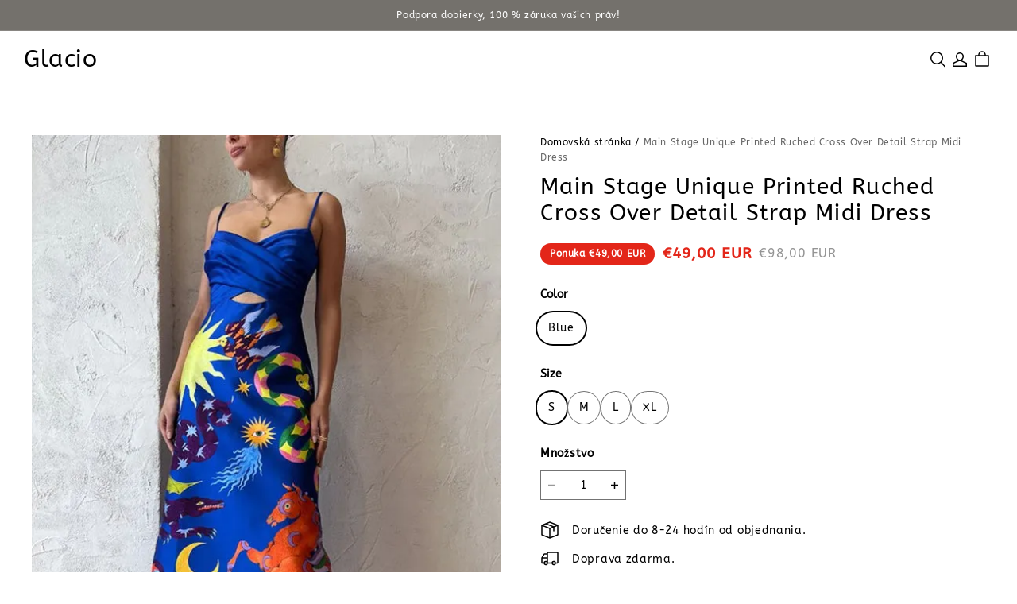

--- FILE ---
content_type: text/html; charset=utf-8
request_url: https://nfskdf.com/products/main-stage-unique-printed-ruched-cross-over-detail-strap-midi-dress-604713
body_size: 143570
content:
<!DOCTYPE html>
<html lang="sk" dir="ltr">

<head>
  <meta charset="UTF-8">
  <meta http-equiv="X-UA-Compatible" content="IE=edge">
  <meta name="viewport" content="width=device-width, minimum-scale=1.0, maximum-scale=1.0, user-scalable=no">
  <meta http-equiv="x-dns-prefetch-control" content="on">


  <link rel="dns-prefetch" href="https://cdn.myshopline.com">
  <link rel="preconnect" href="https://cdn.myshopline.com">
  <link rel="dns-prefetch" href="https://img.myshopline.com">
  <link rel="preconnect" href="https://img.myshopline.com">
  <link rel="dns-prefetch" href="https://img-va.myshopline.com">
  <link rel="preconnect" href="https://img-va.myshopline.com">
  <link rel="dns-prefetch" href="https://fonts.gstatic.com">
  <link rel="preconnect" href="https://fonts.gstatic.com">

  
<style>
:root, ::after, ::before {
    --type-title-font: "ABeeZee", "sans-serif";
    --type-title-font-weight: 400;
    --type-title-font-style: normal;
    --type-body-font: "ABeeZee", "sans-serif";
    --type-body-font-weight: 400;
    --type-body-font-style: normal;

    --color-page-background: 255, 255, 255;
    --color-text: 0, 0, 0;
    --color-light-text: 148, 148, 148;
    --color-sale: 23, 31, 43;
    --color-discount: 227, 38, 25;
    --color-entry-line: 234, 236, 236;
    --color-btn-background: 227, 38, 25;
    --color-btn-text: 255, 255, 255;
    --color-secondary-btn-backgroud: 255, 255, 255;
    --color-secondary-btn-text: 23, 23, 23;
    --color-secondary-btn-border: 221, 221, 221;
    --color-tag-background: 227, 38, 25;
    --color-tag-text: 255, 255, 255;
    --color-cart-dot: 116, 113, 108;
    --color-cart-dot-text: 255, 255, 255;
    --color-image-background: 248, 248, 248;
    --color-section-background: 234, 234, 234;
    --color-mask: 23, 23, 23;
    --color-scheme-1-bg: 116, 113, 108;
    --color-scheme-1-text: 255, 255, 255;
    --color-scheme-2-bg: 248, 248, 248;
    --color-scheme-2-text: 0, 0, 0;
    --color-scheme-3-bg: 0, 0, 0;
    --color-scheme-3-text: 255, 255, 255;
    --color-scheme-1-gradient: rgb(var(--color-scheme-1-bg));
    --color-scheme-2-gradient: rgb(var(--color-scheme-2-bg));
    --color-scheme-3-gradient: rgb(var(--color-scheme-3-bg));
    --type-title-letter-spacing: 0.05em;
    --type-title-size: 34px;
    --type-title-line-height: 1.2;
    --type-body-letter-spacing: 0.05em;
    --type-body-size: 14px;
    --type-body-line-height: 1.6;
    --type-navigation-size: 14px;
    --page-width: 1400px;
    --section-vertical-gap: 0px;
    --grid-horizontal-space: 8px;
    --grid-vertical-space: 20px;
    --btn-border-thickness: 1px;
    --btn-border-opacity: 100%;
    --btn-border-radius: 0px;
    --btn-border-radius-outset: 0px;
    --btn-shadow-opacity: 0%;
    --btn-shadow-offset-x: 0px;
    --btn-shadow-offset-y: 4px;
    --btn-shadow-blur: 5px;
    --sku-selector-border-thickness: 1px;
    --sku-selector-border-opacity: 55%;
    --sku-selector-border-radius: 40px;
    --sku-selector-border-radius-outset: 41px;
    --sku-selector-shadow-opacity: 0%;
    --sku-selector-shadow-offset-x: 0px;
    --sku-selector-shadow-offset-y: 4px;
    --sku-selector-shadow-blur: 5px;
    --input-border-thickness: 1px;
    --input-border-opacity: 55%;
    --input-border-radius: 0px;
    --input-border-radius-outset: 0px;
    --input-shadow-opacity: 0%;
    --input-shadow-offset-x: 0px;
    --input-shadow-offset-y: 4px;
    --input-shadow-blur: 5px;
    --card-border-thickness: 0px;
    --card-border-opacity: 10%;
    --card-border-radius: 0px;
    --card-border-radius-outset: 0px;
    --card-shadow-opacity: 0%;
    --card-shadow-offset-x: 0px;
    --card-shadow-offset-y: 4px;
    --card-shadow-blur: 5px;
    --content-border-thickness: 0px;
    --content-border-opacity: 10%;
    --content-border-radius: 0px;
    --content-border-radius-outset: 0px;
    --content-shadow-opacity: 0%;
    --content-shadow-offset-x: 0px;
    --content-shadow-offset-y: 4px;
    --content-shadow-blur: 5px;
    --media-border-thickness: 0px;
    --media-border-opacity: 5%;
    --media-border-radius: 0px;
    --media-border-radius-outset: 0px;
    --media-shadow-opacity: 0%;
    --media-shadow-offset-x: 0px;
    --media-shadow-offset-left: 0px;
    --media-shadow-offset-right: 0px;
    --media-shadow-offset-y: 4px;
    --media-shadow-offset-top: 0px;
    --media-shadow-offset-bottom: 8px;
    --media-shadow-blur: 5px;
    --menu-modal-border-thickness: 1px;
    --menu-modal-border-opacity: 10%;
    --menu-modal-border-radius: 0px;
    --menu-modal-border-radius-outset: 0px;
    --menu-modal-shadow-opacity: 0%;
    --menu-modal-shadow-offset-x: 0px;
    --menu-modal-shadow-offset-y: 4px;
    --menu-modal-shadow-blur: 5px;
    --drawer-border-thickness: 1px;
    --drawer-border-opacity: 10%;
    --drawer-shadow-opacity: 0%;
    --drawer-shadow-offset-x: 0px;
    --drawer-shadow-offset-y: 4px;
    --drawer-shadow-blur: 5px;
    --product-discount-radius: 40px;
    --co-background-color: 255, 255, 255;
    --co-order-background-color: 250, 250, 250;
    --co-color-btn-bg: 39, 110, 175;
    --co-color-err-color: 240, 73, 73;
    --co-color-msg-color: 39, 110, 175;

    --product-card-content-align: left;

    --sl-asset-images-svg-icon_loading--svg: url("https://img-va.myshopline.com/image/store/1760430937380/3085ed651d9c42aa9e2bde466c963ddd.svg");
  --sl-asset-product-commons-svg-default-img--svg: url("https://img-va.myshopline.com/image/store/1760430937380/3f5f18f84392479eab749a15605c493a.svg");
  --sl-asset-product-commons-svg-icon_videofb--svg: url("https://img-va.myshopline.com/image/store/1760430937380/e4f9d2010d4148d68a41ae2abd27ed1e.svg");
  --sl-asset-images-texture--svg: url("https://img-va.myshopline.com/image/store/1760430937380/55fc45f2a3234788b8da902284b1f0d2.svg");
  --sl-asset-checkout-images-payment_temp--svg: url("");
  --sl-asset-addressComponent-autocomplete-close_icon--svg: url("");
  --sl-asset-product-commons-svg-checked--svg: url("https://img-va.myshopline.com/image/store/1760430937380/4ba555ca12e34a23adc869e18babd763.svg");
}
</style>



  

  






  







  





  


  

<meta name="title" content="Main Stage Unique Printed Ruched Cross Over Detail Strap Midi Dress" />



  <meta name="description" content="Main Stage Unique Printed Ruched Cross Over Detail Strap Midi Dress" />








  <meta property="og:url" content="https://nfskdf.com/products/main-stage-unique-printed-ruched-cross-over-detail-strap-midi-dress-604713" />

  <meta property="og:site_name" content="Glacio" />


  <meta property="og:title" content="Main Stage Unique Printed Ruched Cross Over Detail Strap Midi Dress" />

  <meta property="og:description" content="Main Stage Unique Printed Ruched Cross Over Detail Strap Midi Dress" />


  <meta property="og:type" content="product" />

  <meta property="og:image" content="https://img-va.myshopline.com/image/store/1760430937380/e87e4f231ec9e528128773a8befdcfdf.jpg?w&#x3D;599&amp;h&#x3D;900" />
  <meta property="og:image:secure_url" content="https://img-va.myshopline.com/image/store/1760430937380/e87e4f231ec9e528128773a8befdcfdf.jpg?w&#x3D;599&amp;h&#x3D;900" />
  <meta name="twitter:image" content="https://img-va.myshopline.com/image/store/1760430937380/e87e4f231ec9e528128773a8befdcfdf.jpg?w&#x3D;599&amp;h&#x3D;900" />

  <meta name="twitter:title" content="Main Stage Unique Printed Ruched Cross Over Detail Strap Midi Dress" />


  <meta name="twitter:description" content="Main Stage Unique Printed Ruched Cross Over Detail Strap Midi Dress" />


  <meta name="twitter:card" content="summary_large_image" />








  

  
<title>Main Stage Unique Printed Ruched Cross Over Detail Strap Midi Dress</title>


  <!-- assets/commons/layout/theme/index.css.hbs -->
<style>html{
  -webkit-text-size-adjust:100%;
  line-height:1.15;
}
body{
  margin:0;
}
main{
  display:block;
}
h1{
  font-size:2em;
  margin:.67em 0;
}
hr{
  box-sizing:content-box;
  height:0;
  overflow:visible;
}
pre{
  font-family:monospace,monospace;
  font-size:1em;
}
a{
  background-color:transparent;
}
abbr[title]{
  border-bottom:none;
  text-decoration:underline;
  text-decoration:underline dotted;
}
b,strong{
  font-weight:bolder;
}
code,kbd,samp{
  font-family:monospace,monospace;
  font-size:1em;
}
small{
  font-size:80%;
}
sub,sup{
  font-size:75%;
  line-height:0;
  position:relative;
  vertical-align:baseline;
}

sub{
  bottom:-.25em;
}

sup{
  top:-.5em;
}
img{
  border-style:none;
}
button,input,optgroup,select,textarea{
  font-family:inherit;
  font-size:100%;
  line-height:1.15;
  margin:0;
}
button,input{
  overflow:visible;
}
button,select{
  text-transform:none;
}
[type=button],[type=reset],[type=submit],button{
  -webkit-appearance:button;
}
[type=button]::-moz-focus-inner,[type=reset]::-moz-focus-inner,[type=submit]::-moz-focus-inner,button::-moz-focus-inner{
  border-style:none;
  padding:0;
}
[type=button]:-moz-focusring,[type=reset]:-moz-focusring,[type=submit]:-moz-focusring,button:-moz-focusring{
  outline:1px dotted ButtonText;
}
fieldset{
  padding:.35em .75em .625em;
}
legend{
  box-sizing:border-box;
  color:inherit;
  display:table;
  max-width:100%;
  padding:0;
  white-space:normal;
}
progress{
  vertical-align:baseline;
}
textarea{
  overflow:auto;
}
[type=checkbox],[type=radio]{
  box-sizing:border-box;
  padding:0;
}
[type=number]::-webkit-inner-spin-button,[type=number]::-webkit-outer-spin-button{
  height:auto;
}
[type=search]{
  -webkit-appearance:textfield;
  outline-offset:-2px;
}
[type=search]::-webkit-search-decoration{
  -webkit-appearance:none;
}
::-webkit-file-upload-button{
  -webkit-appearance:button;
  font:inherit;
}
details{
  display:block;
}
summary{
  display:list-item;
}
[hidden],template{
  display:none;
}
@font-face{
  font-family:swiper-icons;
  font-style:normal;
  font-weight:400;
  src:url("data:application/font-woff;charset=utf-8;base64, [base64]//wADZ2x5ZgAAAywAAADMAAAD2MHtryVoZWFkAAABbAAAADAAAAA2E2+eoWhoZWEAAAGcAAAAHwAAACQC9gDzaG10eAAAAigAAAAZAAAArgJkABFsb2NhAAAC0AAAAFoAAABaFQAUGG1heHAAAAG8AAAAHwAAACAAcABAbmFtZQAAA/gAAAE5AAACXvFdBwlwb3N0AAAFNAAAAGIAAACE5s74hXjaY2BkYGAAYpf5Hu/j+W2+MnAzMYDAzaX6QjD6/4//Bxj5GA8AuRwMYGkAPywL13jaY2BkYGA88P8Agx4j+/8fQDYfA1AEBWgDAIB2BOoAeNpjYGRgYNBh4GdgYgABEMnIABJzYNADCQAACWgAsQB42mNgYfzCOIGBlYGB0YcxjYGBwR1Kf2WQZGhhYGBiYGVmgAFGBiQQkOaawtDAoMBQxXjg/wEGPcYDDA4wNUA2CCgwsAAAO4EL6gAAeNpj2M0gyAACqxgGNWBkZ2D4/wMA+xkDdgAAAHjaY2BgYGaAYBkGRgYQiAHyGMF8FgYHIM3DwMHABGQrMOgyWDLEM1T9/w8UBfEMgLzE////P/5//f/V/xv+r4eaAAeMbAxwIUYmIMHEgKYAYjUcsDAwsLKxc3BycfPw8jEQA/[base64]/uznmfPFBNODM2K7MTQ45YEAZqGP81AmGGcF3iPqOop0r1SPTaTbVkfUe4HXj97wYE+yNwWYxwWu4v1ugWHgo3S1XdZEVqWM7ET0cfnLGxWfkgR42o2PvWrDMBSFj/IHLaF0zKjRgdiVMwScNRAoWUoH78Y2icB/yIY09An6AH2Bdu/UB+yxopYshQiEvnvu0dURgDt8QeC8PDw7Fpji3fEA4z/PEJ6YOB5hKh4dj3EvXhxPqH/SKUY3rJ7srZ4FZnh1PMAtPhwP6fl2PMJMPDgeQ4rY8YT6Gzao0eAEA409DuggmTnFnOcSCiEiLMgxCiTI6Cq5DZUd3Qmp10vO0LaLTd2cjN4fOumlc7lUYbSQcZFkutRG7g6JKZKy0RmdLY680CDnEJ+UMkpFFe1RN7nxdVpXrC4aTtnaurOnYercZg2YVmLN/d/gczfEimrE/fs/bOuq29Zmn8tloORaXgZgGa78yO9/cnXm2BpaGvq25Dv9S4E9+5SIc9PqupJKhYFSSl47+Qcr1mYNAAAAeNptw0cKwkAAAMDZJA8Q7OUJvkLsPfZ6zFVERPy8qHh2YER+3i/BP83vIBLLySsoKimrqKqpa2hp6+jq6RsYGhmbmJqZSy0sraxtbO3sHRydnEMU4uR6yx7JJXveP7WrDycAAAAAAAH//wACeNpjYGRgYOABYhkgZgJCZgZNBkYGLQZtIJsFLMYAAAw3ALgAeNolizEKgDAQBCchRbC2sFER0YD6qVQiBCv/H9ezGI6Z5XBAw8CBK/m5iQQVauVbXLnOrMZv2oLdKFa8Pjuru2hJzGabmOSLzNMzvutpB3N42mNgZGBg4GKQYzBhYMxJLMlj4GBgAYow/P/PAJJhLM6sSoWKfWCAAwDAjgbRAAB42mNgYGBkAIIbCZo5IPrmUn0hGA0AO8EFTQAA") format("woff");
}
:root{
  --swiper-theme-color:#007aff;
}

.swiper-container{
  list-style:none;
  margin-left:auto;
  margin-right:auto;
  overflow:hidden;
  padding:0;
  position:relative;
  z-index:1;
}

.swiper-container-vertical>.swiper-wrapper{
  flex-direction:column;
}

.swiper-wrapper{
  box-sizing:content-box;
  display:flex;
  height:100%;
  position:relative;
  transition-property:transform;
  width:100%;
  z-index:1;
}

.swiper-container-android .swiper-slide,.swiper-wrapper{
  transform:translateZ(0);
}

.swiper-container-multirow>.swiper-wrapper{
  flex-wrap:wrap;
}

.swiper-container-multirow-column>.swiper-wrapper{
  flex-direction:column;
  flex-wrap:wrap;
}

.swiper-container-free-mode>.swiper-wrapper{
  margin:0 auto;
  transition-timing-function:ease-out;
}

.swiper-container-pointer-events{
  touch-action:pan-y;
}

.swiper-container-pointer-events.swiper-container-vertical{
  touch-action:pan-x;
}

.swiper-slide{
  flex-shrink:0;
  height:100%;
  position:relative;
  transition-property:transform;
  width:100%;
}

.swiper-slide-invisible-blank{
  visibility:hidden;
}
.swiper-container-autoheight,.swiper-container-autoheight .swiper-slide{
  height:auto;
}

.swiper-container-autoheight .swiper-wrapper{
  align-items:flex-start;
  transition-property:transform, height;
}
.swiper-container-3d{
  perspective:1200px;
}

.swiper-container-3d .swiper-cube-shadow,.swiper-container-3d .swiper-slide,.swiper-container-3d .swiper-slide-shadow-bottom,.swiper-container-3d .swiper-slide-shadow-left,.swiper-container-3d .swiper-slide-shadow-right,.swiper-container-3d .swiper-slide-shadow-top,.swiper-container-3d .swiper-wrapper{
  transform-style:preserve-3d;
}

.swiper-container-3d .swiper-slide-shadow-bottom,.swiper-container-3d .swiper-slide-shadow-left,.swiper-container-3d .swiper-slide-shadow-right,.swiper-container-3d .swiper-slide-shadow-top{
  height:100%;
  left:0;
  pointer-events:none;
  position:absolute;
  top:0;
  width:100%;
  z-index:10;
}

.swiper-container-3d .swiper-slide-shadow-left{
  background-image:linear-gradient(270deg, rgba(0,0,0,.5), transparent);
}

.swiper-container-3d .swiper-slide-shadow-right{
  background-image:linear-gradient(90deg, rgba(0,0,0,.5), transparent);
}

.swiper-container-3d .swiper-slide-shadow-top{
  background-image:linear-gradient(0deg, rgba(0,0,0,.5), transparent);
}

.swiper-container-3d .swiper-slide-shadow-bottom{
  background-image:linear-gradient(180deg, rgba(0,0,0,.5), transparent);
}
.swiper-container-css-mode>.swiper-wrapper{
  -ms-overflow-style:none;
  overflow:auto;
  scrollbar-width:none;
}

.swiper-container-css-mode>.swiper-wrapper::-webkit-scrollbar{
  display:none;
}

.swiper-container-css-mode>.swiper-wrapper>.swiper-slide{
  scroll-snap-align:start start;
}

.swiper-container-horizontal.swiper-container-css-mode>.swiper-wrapper{
  scroll-snap-type:x mandatory;
}

.swiper-container-vertical.swiper-container-css-mode>.swiper-wrapper{
  scroll-snap-type:y mandatory;
}

:root{
  --swiper-navigation-size:44px;
}

.swiper-button-next,.swiper-button-prev{
  align-items:center;
  color:var(--swiper-navigation-color, var(--swiper-theme-color));
  cursor:pointer;
  display:flex;
  height:var(--swiper-navigation-size);
  justify-content:center;
  margin-top:calc(0px - var(--swiper-navigation-size) / 2);
  position:absolute;
  top:50%;
  width:calc(var(--swiper-navigation-size) / 44 * 27);
  z-index:10;
}

.swiper-button-next.swiper-button-disabled,.swiper-button-prev.swiper-button-disabled{
  cursor:auto;
  opacity:.35;
  pointer-events:none;
}

.swiper-button-next:after,.swiper-button-prev:after{
  font-family:swiper-icons;
  font-size:var(--swiper-navigation-size);
  font-variant:normal;
  letter-spacing:0;
  line-height:1;
  text-transform:none !important;
  text-transform:none;
}

.swiper-button-prev,.swiper-container-rtl .swiper-button-next{
  left:10px;
  right:auto;
}

.swiper-button-prev:after,.swiper-container-rtl .swiper-button-next:after{
  content:"prev";
}

.swiper-button-next,.swiper-container-rtl .swiper-button-prev{
  left:auto;
  right:10px;
}

.swiper-button-next:after,.swiper-container-rtl .swiper-button-prev:after{
  content:"next";
}

.swiper-button-next.swiper-button-white,.swiper-button-prev.swiper-button-white{
  --swiper-navigation-color:#fff;
}

.swiper-button-next.swiper-button-black,.swiper-button-prev.swiper-button-black{
  --swiper-navigation-color:#000;
}

.swiper-button-lock{
  display:none;
}

.swiper-pagination{
  position:absolute;
  text-align:center;
  transform:translateZ(0);
  transition:.3s opacity;
  z-index:10;
}

.swiper-pagination.swiper-pagination-hidden{
  opacity:0;
}
.swiper-container-horizontal>.swiper-pagination-bullets,.swiper-pagination-custom,.swiper-pagination-fraction{
  bottom:10px;
  left:0;
  width:100%;
}
.swiper-pagination-bullets-dynamic{
  font-size:0;
  overflow:hidden;
}

.swiper-pagination-bullets-dynamic .swiper-pagination-bullet{
  position:relative;
  transform:scale(.33);
}

.swiper-pagination-bullets-dynamic .swiper-pagination-bullet-active,.swiper-pagination-bullets-dynamic .swiper-pagination-bullet-active-main{
  transform:scale(1);
}

.swiper-pagination-bullets-dynamic .swiper-pagination-bullet-active-prev{
  transform:scale(.66);
}

.swiper-pagination-bullets-dynamic .swiper-pagination-bullet-active-prev-prev{
  transform:scale(.33);
}

.swiper-pagination-bullets-dynamic .swiper-pagination-bullet-active-next{
  transform:scale(.66);
}

.swiper-pagination-bullets-dynamic .swiper-pagination-bullet-active-next-next{
  transform:scale(.33);
}

.swiper-pagination-bullet{
  background:#000;
  border-radius:50%;
  display:inline-block;
  height:8px;
  opacity:.2;
  width:8px;
}

button.swiper-pagination-bullet{
  -webkit-appearance:none;
  appearance:none;
  border:none;
  box-shadow:none;
  margin:0;
  padding:0;
}

.swiper-pagination-clickable .swiper-pagination-bullet{
  cursor:pointer;
}

.swiper-pagination-bullet:only-child{
  display:none !important;
}

.swiper-pagination-bullet-active{
  background:var(--swiper-pagination-color, var(--swiper-theme-color));
  opacity:1;
}

.swiper-container-vertical>.swiper-pagination-bullets{
  right:10px;
  top:50%;
  transform:translate3d(0, -50%, 0);
}

.swiper-container-vertical>.swiper-pagination-bullets .swiper-pagination-bullet{
  display:block;
  margin:6px 0;
}

.swiper-container-vertical>.swiper-pagination-bullets.swiper-pagination-bullets-dynamic{
  top:50%;
  transform:translateY(-50%);
  width:8px;
}

.swiper-container-vertical>.swiper-pagination-bullets.swiper-pagination-bullets-dynamic .swiper-pagination-bullet{
  display:inline-block;
  transition:.2s transform, .2s top;
}

.swiper-container-horizontal>.swiper-pagination-bullets .swiper-pagination-bullet{
  margin:0 4px;
}

.swiper-container-horizontal>.swiper-pagination-bullets.swiper-pagination-bullets-dynamic{
  left:50%;
  transform:translateX(-50%);
  white-space:nowrap;
}

.swiper-container-horizontal>.swiper-pagination-bullets.swiper-pagination-bullets-dynamic .swiper-pagination-bullet{
  transition:.2s transform, .2s left;
}

.swiper-container-horizontal.swiper-container-rtl>.swiper-pagination-bullets-dynamic .swiper-pagination-bullet{
  transition:.2s transform, .2s right;
}
.swiper-pagination-progressbar{
  background:rgba(0,0,0,.25);
  position:absolute;
}

.swiper-pagination-progressbar .swiper-pagination-progressbar-fill{
  background:var(--swiper-pagination-color, var(--swiper-theme-color));
  height:100%;
  left:0;
  position:absolute;
  top:0;
  transform:scale(0);
  transform-origin:left top;
  width:100%;
}

.swiper-container-rtl .swiper-pagination-progressbar .swiper-pagination-progressbar-fill{
  transform-origin:right top;
}

.swiper-container-horizontal>.swiper-pagination-progressbar,.swiper-container-vertical>.swiper-pagination-progressbar.swiper-pagination-progressbar-opposite{
  height:4px;
  left:0;
  top:0;
  width:100%;
}

.swiper-container-horizontal>.swiper-pagination-progressbar.swiper-pagination-progressbar-opposite,.swiper-container-vertical>.swiper-pagination-progressbar{
  height:100%;
  left:0;
  top:0;
  width:4px;
}

.swiper-pagination-white{
  --swiper-pagination-color:#fff;
}

.swiper-pagination-black{
  --swiper-pagination-color:#000;
}

.swiper-pagination-lock{
  display:none;
}
.swiper-scrollbar{
  background:rgba(0,0,0,.1);
  border-radius:10px;
  position:relative;
  -ms-touch-action:none;
}

.swiper-container-horizontal>.swiper-scrollbar{
  bottom:3px;
  height:5px;
  left:1%;
  position:absolute;
  width:98%;
  z-index:50;
}

.swiper-container-vertical>.swiper-scrollbar{
  height:98%;
  position:absolute;
  right:3px;
  top:1%;
  width:5px;
  z-index:50;
}

.swiper-scrollbar-drag{
  background:rgba(0,0,0,.5);
  border-radius:10px;
  height:100%;
  left:0;
  position:relative;
  top:0;
  width:100%;
}

.swiper-scrollbar-cursor-drag{
  cursor:move;
}

.swiper-scrollbar-lock{
  display:none;
}

.swiper-zoom-container{
  align-items:center;
  display:flex;
  height:100%;
  justify-content:center;
  text-align:center;
  width:100%;
}

.swiper-zoom-container>canvas,.swiper-zoom-container>img,.swiper-zoom-container>svg{
  max-height:100%;
  max-width:100%;
  object-fit:contain;
}

.swiper-slide-zoomed{
  cursor:move;
}

.swiper-lazy-preloader{
  animation:swiper-preloader-spin 1s infinite linear;
  border:4px solid var(--swiper-preloader-color, var(--swiper-theme-color));
  border-radius:50%;
  border-top:4px solid transparent;
  box-sizing:border-box;
  height:42px;
  left:50%;
  margin-left:-21px;
  margin-top:-21px;
  position:absolute;
  top:50%;
  transform-origin:50%;
  width:42px;
  z-index:10;
}

.swiper-lazy-preloader-white{
  --swiper-preloader-color:#fff;
}

.swiper-lazy-preloader-black{
  --swiper-preloader-color:#000;
}

@keyframes swiper-preloader-spin{
  to{
    transform:rotate(1turn);
  }
}
.swiper-container .swiper-notification{
  left:0;
  opacity:0;
  pointer-events:none;
  position:absolute;
  top:0;
  z-index:-1000;
}

.swiper-container-fade.swiper-container-free-mode .swiper-slide{
  transition-timing-function:ease-out;
}

.swiper-container-fade .swiper-slide{
  pointer-events:none;
  transition-property:opacity;
}

.swiper-container-fade .swiper-slide .swiper-slide{
  pointer-events:none;
}

.swiper-container-fade .swiper-slide-active,.swiper-container-fade .swiper-slide-active .swiper-slide-active{
  pointer-events:auto;
}

.swiper-container-cube{
  overflow:visible;
}

.swiper-container-cube .swiper-slide{
  -webkit-backface-visibility:hidden;
  backface-visibility:hidden;
  height:100%;
  pointer-events:none;
  transform-origin:0 0;
  visibility:hidden;
  width:100%;
  z-index:1;
}

.swiper-container-cube .swiper-slide .swiper-slide{
  pointer-events:none;
}

.swiper-container-cube.swiper-container-rtl .swiper-slide{
  transform-origin:100% 0;
}

.swiper-container-cube .swiper-slide-active,.swiper-container-cube .swiper-slide-active .swiper-slide-active{
  pointer-events:auto;
}

.swiper-container-cube .swiper-slide-active,.swiper-container-cube .swiper-slide-next,.swiper-container-cube .swiper-slide-next+.swiper-slide,.swiper-container-cube .swiper-slide-prev{
  pointer-events:auto;
  visibility:visible;
}

.swiper-container-cube .swiper-slide-shadow-bottom,.swiper-container-cube .swiper-slide-shadow-left,.swiper-container-cube .swiper-slide-shadow-right,.swiper-container-cube .swiper-slide-shadow-top{
  -webkit-backface-visibility:hidden;
  backface-visibility:hidden;
  z-index:0;
}

.swiper-container-cube .swiper-cube-shadow{
  bottom:0;
  height:100%;
  left:0;
  opacity:.6;
  position:absolute;
  width:100%;
  z-index:0;
}

.swiper-container-cube .swiper-cube-shadow:before{
  background:#000;
  bottom:0;
  content:"";
  filter:blur(50px);
  left:0;
  position:absolute;
  right:0;
  top:0;
}

.swiper-container-flip{
  overflow:visible;
}

.swiper-container-flip .swiper-slide{
  -webkit-backface-visibility:hidden;
  backface-visibility:hidden;
  pointer-events:none;
  z-index:1;
}

.swiper-container-flip .swiper-slide .swiper-slide{
  pointer-events:none;
}

.swiper-container-flip .swiper-slide-active,.swiper-container-flip .swiper-slide-active .swiper-slide-active{
  pointer-events:auto;
}

.swiper-container-flip .swiper-slide-shadow-bottom,.swiper-container-flip .swiper-slide-shadow-left,.swiper-container-flip .swiper-slide-shadow-right,.swiper-container-flip .swiper-slide-shadow-top{
  -webkit-backface-visibility:hidden;
  backface-visibility:hidden;
  z-index:0;
}
.container,.container-fluid,.container-lg,.container-md,.container-sm{
  margin-left:auto;
  margin-right:auto;
  padding-left:var(--sl-gutter-x, .75rem);
  padding-right:var(--sl-gutter-x, .75rem);
  width:100%;
}

.container{
  max-width:100%;
}

@media (min-width:750px){
  .container,.container-md{
    max-width:100%;
  }
}
@media (min-width:960px){
  .container,.container-lg,.container-md{
    max-width:calc(var(--page-width) + 60px);
  }
}
.row{
  --sl-gutter-x:var(--grid-horizontal-space);
  --sl-gutter-y:var(--grid-vertical-space);
  display:flex;
  flex-wrap:wrap;
  margin-left:calc(var(--sl-gutter-x) * -.5);
  margin-right:calc(var(--sl-gutter-x) * -.5);
  margin-top:calc(var(--sl-gutter-y) * -1);
}
.row>*{
  box-sizing:border-box;
  flex-shrink:0;
  margin-top:var(--sl-gutter-y);
  max-width:100%;
  padding-left:calc(var(--sl-gutter-x) * .5);
  padding-right:calc(var(--sl-gutter-x) * .5);
  width:100%;
}

.col{
  flex:1 0 0%;
}

.row-cols-auto>*{
  flex:0 0 auto;
  width:auto;
}

.row-cols-1>*{
  flex:0 0 auto;
  width:100%;
}

.row-cols-2>*{
  flex:0 0 auto;
  width:50%;
}

.row-cols-3>*{
  flex:0 0 auto;
  width:33.3333333333%;
}

.row-cols-4>*{
  flex:0 0 auto;
  width:25%;
}

.row-cols-5>*{
  flex:0 0 auto;
  width:20%;
}

.row-cols-6>*{
  flex:0 0 auto;
  width:16.6666666667%;
}

@media (min-width:750px){
  .col-md{
    flex:1 0 0%;
  }
  .row-cols-md-auto>*{
    flex:0 0 auto;
    width:auto;
  }
  .row-cols-md-1>*{
    flex:0 0 auto;
    width:100%;
  }
  .row-cols-md-2>*{
    flex:0 0 auto;
    width:50%;
  }
  .row-cols-md-3>*{
    flex:0 0 auto;
    width:33.3333333333%;
  }
  .row-cols-md-4>*{
    flex:0 0 auto;
    width:25%;
  }
  .row-cols-md-5>*{
    flex:0 0 auto;
    width:20%;
  }
  .row-cols-md-6>*{
    flex:0 0 auto;
    width:16.6666666667%;
  }
}
@media (min-width:960px){
  .col-lg{
    flex:1 0 0%;
  }
  .row-cols-lg-auto>*{
    flex:0 0 auto;
    width:auto;
  }
  .row-cols-lg-1>*{
    flex:0 0 auto;
    width:100%;
  }
  .row-cols-lg-2>*{
    flex:0 0 auto;
    width:50%;
  }
  .row-cols-lg-3>*{
    flex:0 0 auto;
    width:33.3333333333%;
  }
  .row-cols-lg-4>*{
    flex:0 0 auto;
    width:25%;
  }
  .row-cols-lg-5>*{
    flex:0 0 auto;
    width:20%;
  }
  .row-cols-lg-6>*{
    flex:0 0 auto;
    width:16.6666666667%;
  }
}
@media (min-width:1200px){
  .col-xl{
    flex:1 0 0%;
  }
  .row-cols-xl-auto>*{
    flex:0 0 auto;
    width:auto;
  }
  .row-cols-xl-1>*{
    flex:0 0 auto;
    width:100%;
  }
  .row-cols-xl-2>*{
    flex:0 0 auto;
    width:50%;
  }
  .row-cols-xl-3>*{
    flex:0 0 auto;
    width:33.3333333333%;
  }
  .row-cols-xl-4>*{
    flex:0 0 auto;
    width:25%;
  }
  .row-cols-xl-5>*{
    flex:0 0 auto;
    width:20%;
  }
  .row-cols-xl-6>*{
    flex:0 0 auto;
    width:16.6666666667%;
  }
}
.col-auto{
  flex:0 0 auto;
  width:auto;
}

.col-1{
  width:4.16666667%;
}

.col-1,.col-2{
  flex:0 0 auto;
}

.col-2{
  width:8.33333333%;
}

.col-3{
  width:12.5%;
}

.col-3,.col-4{
  flex:0 0 auto;
}

.col-4{
  width:16.66666667%;
}

.col-5{
  width:20.83333333%;
}

.col-5,.col-6{
  flex:0 0 auto;
}

.col-6{
  width:25%;
}

.col-7{
  width:29.16666667%;
}

.col-7,.col-8{
  flex:0 0 auto;
}

.col-8{
  width:33.33333333%;
}

.col-9{
  flex:0 0 auto;
  width:37.5%;
}

.col-10{
  flex:0 0 auto;
  width:41.66666667%;
}

.col-11{
  flex:0 0 auto;
  width:45.83333333%;
}

.col-12{
  flex:0 0 auto;
  width:50%;
}

.col-13{
  flex:0 0 auto;
  width:54.16666667%;
}

.col-14{
  flex:0 0 auto;
  width:58.33333333%;
}

.col-15{
  flex:0 0 auto;
  width:62.5%;
}

.col-16{
  flex:0 0 auto;
  width:66.66666667%;
}

.col-17{
  flex:0 0 auto;
  width:70.83333333%;
}

.col-18{
  flex:0 0 auto;
  width:75%;
}

.col-19{
  flex:0 0 auto;
  width:79.16666667%;
}

.col-20{
  flex:0 0 auto;
  width:83.33333333%;
}

.col-21{
  flex:0 0 auto;
  width:87.5%;
}

.col-22{
  flex:0 0 auto;
  width:91.66666667%;
}

.col-23{
  flex:0 0 auto;
  width:95.83333333%;
}

.col-24{
  flex:0 0 auto;
  width:100%;
}

.offset-1{
  margin-left:4.16666667%;
}

.offset-2{
  margin-left:8.33333333%;
}

.offset-3{
  margin-left:12.5%;
}

.offset-4{
  margin-left:16.66666667%;
}

.offset-5{
  margin-left:20.83333333%;
}

.offset-6{
  margin-left:25%;
}

.offset-7{
  margin-left:29.16666667%;
}

.offset-8{
  margin-left:33.33333333%;
}

.offset-9{
  margin-left:37.5%;
}

.offset-10{
  margin-left:41.66666667%;
}

.offset-11{
  margin-left:45.83333333%;
}

.offset-12{
  margin-left:50%;
}

.offset-13{
  margin-left:54.16666667%;
}

.offset-14{
  margin-left:58.33333333%;
}

.offset-15{
  margin-left:62.5%;
}

.offset-16{
  margin-left:66.66666667%;
}

.offset-17{
  margin-left:70.83333333%;
}

.offset-18{
  margin-left:75%;
}

.offset-19{
  margin-left:79.16666667%;
}

.offset-20{
  margin-left:83.33333333%;
}

.offset-21{
  margin-left:87.5%;
}

.offset-22{
  margin-left:91.66666667%;
}

.offset-23{
  margin-left:95.83333333%;
}

.g-0,.gx-0{
  --sl-gutter-x:0;
}

.g-0,.gy-0{
  --sl-gutter-y:0;
}

.g-1,.gx-1{
  --sl-gutter-x:5px;
}

.g-1,.gy-1{
  --sl-gutter-y:5px;
}

.g-2,.gx-2{
  --sl-gutter-x:10px;
}

.g-2,.gy-2{
  --sl-gutter-y:10px;
}

.g-3,.gx-3{
  --sl-gutter-x:15px;
}

.g-3,.gy-3{
  --sl-gutter-y:15px;
}

.g-4,.gx-4{
  --sl-gutter-x:20px;
}

.g-4,.gy-4{
  --sl-gutter-y:20px;
}

.g-5,.gx-5{
  --sl-gutter-x:30px;
}

.g-5,.gy-5{
  --sl-gutter-y:30px;
}

.g-6,.gx-6{
  --sl-gutter-x:40px;
}

.g-6,.gy-6{
  --sl-gutter-y:40px;
}

@media (min-width:750px){
  .col-md-auto{
    flex:0 0 auto;
    width:auto;
  }
  .col-md-1{
    flex:0 0 auto;
    width:4.16666667%;
  }
  .col-md-2{
    flex:0 0 auto;
    width:8.33333333%;
  }
  .col-md-3{
    flex:0 0 auto;
    width:12.5%;
  }
  .col-md-4{
    flex:0 0 auto;
    width:16.66666667%;
  }
  .col-md-5{
    flex:0 0 auto;
    width:20.83333333%;
  }
  .col-md-6{
    flex:0 0 auto;
    width:25%;
  }
  .col-md-7{
    flex:0 0 auto;
    width:29.16666667%;
  }
  .col-md-8{
    flex:0 0 auto;
    width:33.33333333%;
  }
  .col-md-9{
    flex:0 0 auto;
    width:37.5%;
  }
  .col-md-10{
    flex:0 0 auto;
    width:41.66666667%;
  }
  .col-md-11{
    flex:0 0 auto;
    width:45.83333333%;
  }
  .col-md-12{
    flex:0 0 auto;
    width:50%;
  }
  .col-md-13{
    flex:0 0 auto;
    width:54.16666667%;
  }
  .col-md-14{
    flex:0 0 auto;
    width:58.33333333%;
  }
  .col-md-15{
    flex:0 0 auto;
    width:62.5%;
  }
  .col-md-16{
    flex:0 0 auto;
    width:66.66666667%;
  }
  .col-md-17{
    flex:0 0 auto;
    width:70.83333333%;
  }
  .col-md-18{
    flex:0 0 auto;
    width:75%;
  }
  .col-md-19{
    flex:0 0 auto;
    width:79.16666667%;
  }
  .col-md-20{
    flex:0 0 auto;
    width:83.33333333%;
  }
  .col-md-21{
    flex:0 0 auto;
    width:87.5%;
  }
  .col-md-22{
    flex:0 0 auto;
    width:91.66666667%;
  }
  .col-md-23{
    flex:0 0 auto;
    width:95.83333333%;
  }
  .col-md-24{
    flex:0 0 auto;
    width:100%;
  }
  .offset-md-0{
    margin-left:0;
  }
  .offset-md-1{
    margin-left:4.16666667%;
  }
  .offset-md-2{
    margin-left:8.33333333%;
  }
  .offset-md-3{
    margin-left:12.5%;
  }
  .offset-md-4{
    margin-left:16.66666667%;
  }
  .offset-md-5{
    margin-left:20.83333333%;
  }
  .offset-md-6{
    margin-left:25%;
  }
  .offset-md-7{
    margin-left:29.16666667%;
  }
  .offset-md-8{
    margin-left:33.33333333%;
  }
  .offset-md-9{
    margin-left:37.5%;
  }
  .offset-md-10{
    margin-left:41.66666667%;
  }
  .offset-md-11{
    margin-left:45.83333333%;
  }
  .offset-md-12{
    margin-left:50%;
  }
  .offset-md-13{
    margin-left:54.16666667%;
  }
  .offset-md-14{
    margin-left:58.33333333%;
  }
  .offset-md-15{
    margin-left:62.5%;
  }
  .offset-md-16{
    margin-left:66.66666667%;
  }
  .offset-md-17{
    margin-left:70.83333333%;
  }
  .offset-md-18{
    margin-left:75%;
  }
  .offset-md-19{
    margin-left:79.16666667%;
  }
  .offset-md-20{
    margin-left:83.33333333%;
  }
  .offset-md-21{
    margin-left:87.5%;
  }
  .offset-md-22{
    margin-left:91.66666667%;
  }
  .offset-md-23{
    margin-left:95.83333333%;
  }
  .g-md-0,.gx-md-0{
    --sl-gutter-x:0;
  }
  .g-md-0,.gy-md-0{
    --sl-gutter-y:0;
  }
  .g-md-1,.gx-md-1{
    --sl-gutter-x:5px;
  }
  .g-md-1,.gy-md-1{
    --sl-gutter-y:5px;
  }
  .g-md-2,.gx-md-2{
    --sl-gutter-x:10px;
  }
  .g-md-2,.gy-md-2{
    --sl-gutter-y:10px;
  }
  .g-md-3,.gx-md-3{
    --sl-gutter-x:15px;
  }
  .g-md-3,.gy-md-3{
    --sl-gutter-y:15px;
  }
  .g-md-4,.gx-md-4{
    --sl-gutter-x:20px;
  }
  .g-md-4,.gy-md-4{
    --sl-gutter-y:20px;
  }
  .g-md-5,.gx-md-5{
    --sl-gutter-x:30px;
  }
  .g-md-5,.gy-md-5{
    --sl-gutter-y:30px;
  }
  .g-md-6,.gx-md-6{
    --sl-gutter-x:40px;
  }
  .g-md-6,.gy-md-6{
    --sl-gutter-y:40px;
  }
}
@media (min-width:960px){
  .col-lg-auto{
    flex:0 0 auto;
    width:auto;
  }
  .col-lg-1{
    flex:0 0 auto;
    width:4.16666667%;
  }
  .col-lg-2{
    flex:0 0 auto;
    width:8.33333333%;
  }
  .col-lg-3{
    flex:0 0 auto;
    width:12.5%;
  }
  .col-lg-4{
    flex:0 0 auto;
    width:16.66666667%;
  }
  .col-lg-5{
    flex:0 0 auto;
    width:20.83333333%;
  }
  .col-lg-6{
    flex:0 0 auto;
    width:25%;
  }
  .col-lg-7{
    flex:0 0 auto;
    width:29.16666667%;
  }
  .col-lg-8{
    flex:0 0 auto;
    width:33.33333333%;
  }
  .col-lg-9{
    flex:0 0 auto;
    width:37.5%;
  }
  .col-lg-10{
    flex:0 0 auto;
    width:41.66666667%;
  }
  .col-lg-11{
    flex:0 0 auto;
    width:45.83333333%;
  }
  .col-lg-12{
    flex:0 0 auto;
    width:50%;
  }
  .col-lg-13{
    flex:0 0 auto;
    width:54.16666667%;
  }
  .col-lg-14{
    flex:0 0 auto;
    width:58.33333333%;
  }
  .col-lg-15{
    flex:0 0 auto;
    width:62.5%;
  }
  .col-lg-16{
    flex:0 0 auto;
    width:66.66666667%;
  }
  .col-lg-17{
    flex:0 0 auto;
    width:70.83333333%;
  }
  .col-lg-18{
    flex:0 0 auto;
    width:75%;
  }
  .col-lg-19{
    flex:0 0 auto;
    width:79.16666667%;
  }
  .col-lg-20{
    flex:0 0 auto;
    width:83.33333333%;
  }
  .col-lg-21{
    flex:0 0 auto;
    width:87.5%;
  }
  .col-lg-22{
    flex:0 0 auto;
    width:91.66666667%;
  }
  .col-lg-23{
    flex:0 0 auto;
    width:95.83333333%;
  }
  .col-lg-24{
    flex:0 0 auto;
    width:100%;
  }
  .offset-lg-0{
    margin-left:0;
  }
  .offset-lg-1{
    margin-left:4.16666667%;
  }
  .offset-lg-2{
    margin-left:8.33333333%;
  }
  .offset-lg-3{
    margin-left:12.5%;
  }
  .offset-lg-4{
    margin-left:16.66666667%;
  }
  .offset-lg-5{
    margin-left:20.83333333%;
  }
  .offset-lg-6{
    margin-left:25%;
  }
  .offset-lg-7{
    margin-left:29.16666667%;
  }
  .offset-lg-8{
    margin-left:33.33333333%;
  }
  .offset-lg-9{
    margin-left:37.5%;
  }
  .offset-lg-10{
    margin-left:41.66666667%;
  }
  .offset-lg-11{
    margin-left:45.83333333%;
  }
  .offset-lg-12{
    margin-left:50%;
  }
  .offset-lg-13{
    margin-left:54.16666667%;
  }
  .offset-lg-14{
    margin-left:58.33333333%;
  }
  .offset-lg-15{
    margin-left:62.5%;
  }
  .offset-lg-16{
    margin-left:66.66666667%;
  }
  .offset-lg-17{
    margin-left:70.83333333%;
  }
  .offset-lg-18{
    margin-left:75%;
  }
  .offset-lg-19{
    margin-left:79.16666667%;
  }
  .offset-lg-20{
    margin-left:83.33333333%;
  }
  .offset-lg-21{
    margin-left:87.5%;
  }
  .offset-lg-22{
    margin-left:91.66666667%;
  }
  .offset-lg-23{
    margin-left:95.83333333%;
  }
  .g-lg-0,.gx-lg-0{
    --sl-gutter-x:0;
  }
  .g-lg-0,.gy-lg-0{
    --sl-gutter-y:0;
  }
  .g-lg-1,.gx-lg-1{
    --sl-gutter-x:5px;
  }
  .g-lg-1,.gy-lg-1{
    --sl-gutter-y:5px;
  }
  .g-lg-2,.gx-lg-2{
    --sl-gutter-x:10px;
  }
  .g-lg-2,.gy-lg-2{
    --sl-gutter-y:10px;
  }
  .g-lg-3,.gx-lg-3{
    --sl-gutter-x:15px;
  }
  .g-lg-3,.gy-lg-3{
    --sl-gutter-y:15px;
  }
  .g-lg-4,.gx-lg-4{
    --sl-gutter-x:20px;
  }
  .g-lg-4,.gy-lg-4{
    --sl-gutter-y:20px;
  }
  .g-lg-5,.gx-lg-5{
    --sl-gutter-x:30px;
  }
  .g-lg-5,.gy-lg-5{
    --sl-gutter-y:30px;
  }
  .g-lg-6,.gx-lg-6{
    --sl-gutter-x:40px;
  }
  .g-lg-6,.gy-lg-6{
    --sl-gutter-y:40px;
  }
}
@media (min-width:1200px){
  .col-xl-auto{
    flex:0 0 auto;
    width:auto;
  }
  .col-xl-1{
    flex:0 0 auto;
    width:4.16666667%;
  }
  .col-xl-2{
    flex:0 0 auto;
    width:8.33333333%;
  }
  .col-xl-3{
    flex:0 0 auto;
    width:12.5%;
  }
  .col-xl-4{
    flex:0 0 auto;
    width:16.66666667%;
  }
  .col-xl-5{
    flex:0 0 auto;
    width:20.83333333%;
  }
  .col-xl-6{
    flex:0 0 auto;
    width:25%;
  }
  .col-xl-7{
    flex:0 0 auto;
    width:29.16666667%;
  }
  .col-xl-8{
    flex:0 0 auto;
    width:33.33333333%;
  }
  .col-xl-9{
    flex:0 0 auto;
    width:37.5%;
  }
  .col-xl-10{
    flex:0 0 auto;
    width:41.66666667%;
  }
  .col-xl-11{
    flex:0 0 auto;
    width:45.83333333%;
  }
  .col-xl-12{
    flex:0 0 auto;
    width:50%;
  }
  .col-xl-13{
    flex:0 0 auto;
    width:54.16666667%;
  }
  .col-xl-14{
    flex:0 0 auto;
    width:58.33333333%;
  }
  .col-xl-15{
    flex:0 0 auto;
    width:62.5%;
  }
  .col-xl-16{
    flex:0 0 auto;
    width:66.66666667%;
  }
  .col-xl-17{
    flex:0 0 auto;
    width:70.83333333%;
  }
  .col-xl-18{
    flex:0 0 auto;
    width:75%;
  }
  .col-xl-19{
    flex:0 0 auto;
    width:79.16666667%;
  }
  .col-xl-20{
    flex:0 0 auto;
    width:83.33333333%;
  }
  .col-xl-21{
    flex:0 0 auto;
    width:87.5%;
  }
  .col-xl-22{
    flex:0 0 auto;
    width:91.66666667%;
  }
  .col-xl-23{
    flex:0 0 auto;
    width:95.83333333%;
  }
  .col-xl-24{
    flex:0 0 auto;
    width:100%;
  }
  .offset-xl-0{
    margin-left:0;
  }
  .offset-xl-1{
    margin-left:4.16666667%;
  }
  .offset-xl-2{
    margin-left:8.33333333%;
  }
  .offset-xl-3{
    margin-left:12.5%;
  }
  .offset-xl-4{
    margin-left:16.66666667%;
  }
  .offset-xl-5{
    margin-left:20.83333333%;
  }
  .offset-xl-6{
    margin-left:25%;
  }
  .offset-xl-7{
    margin-left:29.16666667%;
  }
  .offset-xl-8{
    margin-left:33.33333333%;
  }
  .offset-xl-9{
    margin-left:37.5%;
  }
  .offset-xl-10{
    margin-left:41.66666667%;
  }
  .offset-xl-11{
    margin-left:45.83333333%;
  }
  .offset-xl-12{
    margin-left:50%;
  }
  .offset-xl-13{
    margin-left:54.16666667%;
  }
  .offset-xl-14{
    margin-left:58.33333333%;
  }
  .offset-xl-15{
    margin-left:62.5%;
  }
  .offset-xl-16{
    margin-left:66.66666667%;
  }
  .offset-xl-17{
    margin-left:70.83333333%;
  }
  .offset-xl-18{
    margin-left:75%;
  }
  .offset-xl-19{
    margin-left:79.16666667%;
  }
  .offset-xl-20{
    margin-left:83.33333333%;
  }
  .offset-xl-21{
    margin-left:87.5%;
  }
  .offset-xl-22{
    margin-left:91.66666667%;
  }
  .offset-xl-23{
    margin-left:95.83333333%;
  }
  .g-xl-0,.gx-xl-0{
    --sl-gutter-x:0;
  }
  .g-xl-0,.gy-xl-0{
    --sl-gutter-y:0;
  }
  .g-xl-1,.gx-xl-1{
    --sl-gutter-x:5px;
  }
  .g-xl-1,.gy-xl-1{
    --sl-gutter-y:5px;
  }
  .g-xl-2,.gx-xl-2{
    --sl-gutter-x:10px;
  }
  .g-xl-2,.gy-xl-2{
    --sl-gutter-y:10px;
  }
  .g-xl-3,.gx-xl-3{
    --sl-gutter-x:15px;
  }
  .g-xl-3,.gy-xl-3{
    --sl-gutter-y:15px;
  }
  .g-xl-4,.gx-xl-4{
    --sl-gutter-x:20px;
  }
  .g-xl-4,.gy-xl-4{
    --sl-gutter-y:20px;
  }
  .g-xl-5,.gx-xl-5{
    --sl-gutter-x:30px;
  }
  .g-xl-5,.gy-xl-5{
    --sl-gutter-y:30px;
  }
  .g-xl-6,.gx-xl-6{
    --sl-gutter-x:40px;
  }
  .g-xl-6,.gy-xl-6{
    --sl-gutter-y:40px;
  }
}
:root{
  --sl-gutter-x:30px;
}
@media (max-width:749.98px){
  :root{
    --sl-gutter-x:10px;
  }
}

.container{
  padding-left:var(--sl-gutter-x, .75rem);
  padding-right:var(--sl-gutter-x, .75rem);
}

@media (max-width:749.98px){
  .row{
    --sl-gutter-x:calc(var(--grid-horizontal-space) / 2);
    --sl-gutter-y:calc(var(--grid-vertical-space) / 2);
    display:flex;
    flex-wrap:wrap;
    margin-left:calc(var(--sl-gutter-x) * -.5);
    margin-right:calc(var(--sl-gutter-x) * -.5);
    margin-top:calc(var(--sl-gutter-y) * -1);
  }
}
.title-font,.title1,.title2,.title3,.title4,.title5,.title6{
  font-family:var(--type-title-font);
  font-style:var(--type-title-font-style);
  font-weight:var(--type-title-font-weight, 700);
  letter-spacing:var(--type-title-letter-spacing);
  line-height:var(--type-title-line-height);
}

.title1{
  margin-bottom:0;
  margin-top:0;
  word-break:normal;
}
[data-type_title_uppercase=true] .title1{
  text-transform:uppercase;
}

.title1{
  font-size:calc(var(--type-title-size) * .8333333333);
}

@media (min-width:750px){
  .title1{
    font-size:calc(var(--type-title-size) * 1.9444444444);
  }
}
.title2{
  margin-bottom:0;
  margin-top:0;
  word-break:normal;
}
[data-type_title_uppercase=true] .title2{
  text-transform:uppercase;
}

.title2{
  font-size:calc(var(--type-title-size) * .6944444444);
}

@media (min-width:750px){
  .title2{
    font-size:calc(var(--type-title-size) * 1.3888888889);
  }
}
.title3{
  margin-bottom:0;
  margin-top:0;
  word-break:normal;
}
[data-type_title_uppercase=true] .title3{
  text-transform:uppercase;
}

.title3{
  font-size:calc(var(--type-title-size) * .6111111111);
}

@media (min-width:750px){
  .title3{
    font-size:calc(var(--type-title-size) * 1);
  }
}
.title4{
  margin-bottom:0;
  margin-top:0;
  word-break:normal;
}
[data-type_title_uppercase=true] .title4{
  text-transform:uppercase;
}

.title4{
  font-size:calc(var(--type-title-size) * .5555555556);
}

@media (min-width:750px){
  .title4{
    font-size:calc(var(--type-title-size) * .8333333333);
  }
}
.title5{
  margin-bottom:0;
  margin-top:0;
  word-break:normal;
}
[data-type_title_uppercase=true] .title5{
  text-transform:uppercase;
}

.title5{
  font-size:calc(var(--type-title-size) * .5);
}

@media (min-width:750px){
  .title5{
    font-size:calc(var(--type-title-size) * .6944444444);
  }
}
.title6{
  margin-bottom:0;
  margin-top:0;
  word-break:normal;
}
[data-type_title_uppercase=true] .title6{
  text-transform:uppercase;
}

.title6{
  font-size:calc(var(--type-title-size) * .5);
}

@media (min-width:750px){
  .title6{
    font-size:calc(var(--type-title-size) * .5555555556);
  }
}
.font-size-extra-large{
  --font-size-scale:1.8;
}

.font-size-extra-large,.font-size-large{
  font-size:calc(1em * var(--font-size-scale));
}

.font-size-large{
  --font-size-scale:1.2;
}

.font-size-medium{
  --font-size-scale:1;
}

.font-size-medium,.font-size-small{
  font-size:calc(1em * var(--font-size-scale));
}

.font-size-small{
  --font-size-scale:0.8;
}
.body-font,.body1,.body2,.body3,.body4,.body5,.body6{
  font-family:var(--type-body-font);
  font-style:var(--type-body-font-style);
  font-weight:var(--type-body-font-weight, 400);
  letter-spacing:var(--type-body-letter-spacing);
  line-height:var(--type-body-line-height);
}

.body1{
  font-size:calc(var(--type-body-size) * 1);
}

@media (min-width:750px){
  .body1{
    font-size:calc(var(--type-body-size) * 1.375);
  }
}
.body2{
  font-size:calc(var(--type-body-size) * 1);
}

@media (min-width:750px){
  .body2{
    font-size:calc(var(--type-body-size) * 1.125);
  }
}
.body3{
  font-size:calc(var(--type-body-size) * .875);
}

@media (min-width:750px){
  .body3{
    font-size:calc(var(--type-body-size) * 1);
  }
}
.body4{
  font-size:calc(var(--type-body-size) * .75);
}

@media (min-width:750px){
  .body4{
    font-size:calc(var(--type-body-size) * .875);
  }
}
.body5{
  font-size:calc(var(--type-body-size) * .8125);
}

@media (min-width:750px){
  .body5{
    font-size:calc(var(--type-body-size) * .8125);
  }
}
.body6{
  font-size:calc(var(--type-body-size) * .75);
}

@media (min-width:750px){
  .body6{
    font-size:calc(var(--type-body-size) * .75);
  }
}
.navigation-font{
  font-family:var(--type-body-font);
  font-style:var(--type-body-font-style);
  font-weight:var(--type-body-font-weight, 400);
  letter-spacing:var(--type-body-letter-spacing);
  line-height:var(--type-body-line-height);
}
[data-type_navigation_font=title] .navigation-font{
  font-family:var(--type-title-font);
  font-style:var(--type-title-font-style);
  font-weight:var(--type-title-font-weight, 700);
  letter-spacing:var(--type-title-letter-spacing);
  line-height:var(--type-title-line-height);
}

[data-type_navigation_uppercase=true] .navigation-font{
  letter-spacing:.2em;
}

.navigation-font-size{
  font-size:calc(var(--type-navigation-size) * 1);
}

@media (min-width:750px){
  .navigation-font-size{
    font-size:calc(var(--type-navigation-size) * 1);
  }
}
.ls-0{
  letter-spacing:0 !important;
}

.ls-20p{
  letter-spacing:.2em !important;
}

.ls-30p{
  letter-spacing:.3em !important;
}
@keyframes fade-in{
  0%{
    opacity:0;
  }
  to{
    opacity:1;
  }
}
@keyframes fade-out{
  0%{
    opacity:1;
  }
  to{
    opacity:0;
  }
}
@keyframes zoom-fade-in{
  0%{
    opacity:0;
    transform:scale(1.3);
  }
  to{
    opacity:1;
    transform:scale(1);
  }
}
@keyframes zoom-fade-out{
  0%{
    opacity:1;
    transform:scale(1);
  }
  to{
    opacity:0;
    transform:scale(1.3);
  }
}
@keyframes slide-in{
  0%{
    transform:translateY(120%);
  }
  to{
    transform:translateY(0);
  }
}
@keyframes slide-out{
  0%{
    transform:translateY(0);
  }
  to{
    transform:translateY(120%);
  }
}
@keyframes fade-slide-in{
  0%{
    opacity:0;
    transform:translateY(120%);
  }
  to{
    opacity:1;
    transform:translateY(0);
  }
}
@keyframes fade-slide-out{
  0%{
    opacity:1;
    transform:translateY(0);
  }
  to{
    opacity:0;
    transform:translateY(120%);
  }
}
.btn{
  background-color:transparent;
  border:var(--btn-border-thickness) solid transparent;
  border-radius:var(--btn-border-radius);
  color:rgba(var(--color-text));
  cursor:pointer;
  display:inline-block;
  font-family:var(--type-body-font);
  font-size:14px;
  font-weight:600;
  letter-spacing:var(--type-body-letter-spacing);
  line-height:1.6;
  padding:calc(var(--btn-border-thickness) + 9px) calc(var(--btn-border-thickness) + 18px);
  position:relative;
  text-align:center;
  transition:opacity .15s ease-in-out;
  user-select:none;
  vertical-align:middle;
  white-space:normal;
}
.btn:focus{
  outline:0;
}
.btn.disabled,.btn:disabled,fieldset:disabled .btn{
  cursor:not-allowed;
  opacity:.3;
}

.btn-primary,.btn-primary.active,.btn-primary.disabled,.btn-primary:active,.btn-primary:disabled,.btn-primary:focus,.btn-primary:hover{
  background-color:rgba(var(--color-btn-background));
  border-color:rgba(var(--color-secondary-btn-border));
  color:rgba(var(--color-btn-text));
}

.btn-secondary,.btn-secondary.active,.btn-secondary.disabled,.btn-secondary:active,.btn-secondary:disabled,.btn-secondary:focus,.btn-secondary:hover{
  background-color:rgba(var(--color-secondary-btn-backgroud));
  border-color:rgba(var(--color-secondary-btn-border));
  color:rgba(var(--color-secondary-btn-text));
}

.btn-outline-primary,.btn-outline-primary.active,.btn-outline-primary:active,.btn-outline-primary:focus,.btn-outline-primary:hover{
  border-color:rgba(var(--color-secondary-btn-border));
  color:rgba(var(--color-secondary-btn-border));
}

.btn-link,.sl-a-tag a,.sl-richtext a{
  border-radius:0;
  color:rgba(var(--color-text));
  padding-bottom:0;
  padding-top:0;
}
.btn-link:focus,.btn-link:hover,.sl-a-tag a:focus,.sl-a-tag a:hover,.sl-richtext a:focus,.sl-richtext a:hover{
  color:rgba(var(--color-text));
}

.btn-lg{
  font-size:16px;
  padding:calc(var(--btn-border-thickness) + 11px) calc(var(--btn-border-thickness) + 20px);
}

.btn-lg,.btn-sm{
  border-radius:var(--btn-border-radius);
}

.btn-sm{
  font-size:12px;
  padding:calc(var(--btn-border-thickness) + 8px) calc(var(--btn-border-thickness) + 14px);
}
.btn-extra,.btn-primary,.btn-secondary{
  border:initial;
  position:relative;
}

.btn-primary{
  --btn-border-background-color:rgba(var(--color-btn-background));
}
.color-scheme-1 .btn-primary:after{
  box-shadow:0 0 0 var(--btn-border-thickness) rgba(var(--color-scheme-1-bg), calc(100% - var(--btn-border-opacity))), 0 0 0 var(--btn-border-thickness) var(--btn-border-background-color);
}
.color-scheme-1 .btn-primary.disabled:hover:after{
  box-shadow:0 0 0 var(--btn-border-thickness) rgba(var(--color-scheme-1-bg), calc(100% - var(--btn-border-opacity)));
}
.color-scheme-1 .btn-primary:hover:after{
  box-shadow:0 0 0 calc(var(--btn-border-thickness) + 1px) rgba(var(--color-scheme-1-bg), calc(100% - var(--btn-border-opacity))), 0 0 0 calc(var(--btn-border-thickness) + 1px) var(--btn-border-background-color);
}

.color-scheme-2 .btn-primary:after{
  box-shadow:0 0 0 var(--btn-border-thickness) rgba(var(--color-scheme-2-bg), calc(100% - var(--btn-border-opacity))), 0 0 0 var(--btn-border-thickness) var(--btn-border-background-color);
}
.color-scheme-2 .btn-primary.disabled:hover:after{
  box-shadow:0 0 0 var(--btn-border-thickness) rgba(var(--color-scheme-2-bg), calc(100% - var(--btn-border-opacity)));
}
.color-scheme-2 .btn-primary:hover:after{
  box-shadow:0 0 0 calc(var(--btn-border-thickness) + 1px) rgba(var(--color-scheme-2-bg), calc(100% - var(--btn-border-opacity))), 0 0 0 calc(var(--btn-border-thickness) + 1px) var(--btn-border-background-color);
}

.color-scheme-3 .btn-primary:after{
  box-shadow:0 0 0 var(--btn-border-thickness) rgba(var(--color-scheme-3-bg), calc(100% - var(--btn-border-opacity))), 0 0 0 var(--btn-border-thickness) var(--btn-border-background-color);
}
.color-scheme-3 .btn-primary.disabled:hover:after{
  box-shadow:0 0 0 var(--btn-border-thickness) rgba(var(--color-scheme-3-bg), calc(100% - var(--btn-border-opacity)));
}
.color-scheme-3 .btn-primary:hover:after{
  box-shadow:0 0 0 calc(var(--btn-border-thickness) + 1px) rgba(var(--color-scheme-3-bg), calc(100% - var(--btn-border-opacity))), 0 0 0 calc(var(--btn-border-thickness) + 1px) var(--btn-border-background-color);
}

.btn-primary{
  border-radius:var(--btn-border-radius-outset);
  position:relative;
}
.btn-primary:before{
  border-radius:var(--btn-border-radius-outset);
  bottom:0;
  box-shadow:var(--btn-shadow-offset-x) var(--btn-shadow-offset-y) var(--btn-shadow-blur) rgba(var(--color-text), var(--btn-shadow-opacity));
  left:0;
  right:0;
  top:0;
}
.btn-primary:after,.btn-primary:before{
  content:"";
  pointer-events:none;
  position:absolute;
}
.btn-primary:after{
  border-radius:var(--btn-border-radius);
  bottom:var(--btn-border-thickness);
  box-shadow:0 0 0 var(--btn-border-thickness) rgba(var(--color-btn-text), calc(100% - var(--btn-border-opacity))), 0 0 0 var(--btn-border-thickness) var(--btn-border-background-color);
  left:var(--btn-border-thickness);
  right:var(--btn-border-thickness);
  top:var(--btn-border-thickness);
  transition:box-shadow .1s ease;
  z-index:1;
}
.btn-primary.disabled:hover:after{
  box-shadow:0 0 0 var(--btn-border-thickness) rgba(var(--color-btn-text), calc(100% - var(--btn-border-opacity)));
}
.btn-primary:hover:after{
  box-shadow:0 0 0 calc(var(--btn-border-thickness) + 1px) rgba(var(--color-btn-text), calc(100% - var(--btn-border-opacity))), 0 0 0 calc(var(--btn-border-thickness) + 1px) var(--btn-border-background-color);
}

.btn-extra{
  --btn-border-background-color:transparent;
}
.color-scheme-1 .btn-extra:after{
  box-shadow:0 0 0 var(--btn-border-thickness) rgba(var(--color-scheme-1-text), var(--btn-border-opacity)), 0 0 0 var(--btn-border-thickness) var(--btn-border-background-color);
}
.color-scheme-1 .btn-extra.disabled:hover:after{
  box-shadow:0 0 0 var(--btn-border-thickness) rgba(var(--color-scheme-1-text), var(--btn-border-opacity));
}
.color-scheme-1 .btn-extra:hover:after{
  box-shadow:0 0 0 calc(var(--btn-border-thickness) + 1px) rgba(var(--color-scheme-1-text), var(--btn-border-opacity)), 0 0 0 calc(var(--btn-border-thickness) + 1px) var(--btn-border-background-color);
}

.color-scheme-2 .btn-extra:after{
  box-shadow:0 0 0 var(--btn-border-thickness) rgba(var(--color-scheme-2-text), var(--btn-border-opacity)), 0 0 0 var(--btn-border-thickness) var(--btn-border-background-color);
}
.color-scheme-2 .btn-extra.disabled:hover:after{
  box-shadow:0 0 0 var(--btn-border-thickness) rgba(var(--color-scheme-2-text), var(--btn-border-opacity));
}
.color-scheme-2 .btn-extra:hover:after{
  box-shadow:0 0 0 calc(var(--btn-border-thickness) + 1px) rgba(var(--color-scheme-2-text), var(--btn-border-opacity)), 0 0 0 calc(var(--btn-border-thickness) + 1px) var(--btn-border-background-color);
}

.color-scheme-3 .btn-extra:after{
  box-shadow:0 0 0 var(--btn-border-thickness) rgba(var(--color-scheme-3-text), var(--btn-border-opacity)), 0 0 0 var(--btn-border-thickness) var(--btn-border-background-color);
}
.color-scheme-3 .btn-extra.disabled:hover:after{
  box-shadow:0 0 0 var(--btn-border-thickness) rgba(var(--color-scheme-3-text), var(--btn-border-opacity));
}
.color-scheme-3 .btn-extra:hover:after{
  box-shadow:0 0 0 calc(var(--btn-border-thickness) + 1px) rgba(var(--color-scheme-3-text), var(--btn-border-opacity)), 0 0 0 calc(var(--btn-border-thickness) + 1px) var(--btn-border-background-color);
}

.btn-extra{
  border-radius:var(--btn-border-radius-outset);
  position:relative;
}
.btn-extra:before{
  border-radius:var(--btn-border-radius-outset);
  bottom:0;
  box-shadow:var(--btn-shadow-offset-x) var(--btn-shadow-offset-y) var(--btn-shadow-blur) rgba(var(--color-text), var(--btn-shadow-opacity));
  left:0;
  right:0;
  top:0;
}
.btn-extra:after,.btn-extra:before{
  content:"";
  pointer-events:none;
  position:absolute;
}
.btn-extra:after{
  border-radius:var(--btn-border-radius);
  bottom:var(--btn-border-thickness);
  box-shadow:0 0 0 var(--btn-border-thickness) rgba(var(--color-text), var(--btn-border-opacity)), 0 0 0 var(--btn-border-thickness) var(--btn-border-background-color);
  left:var(--btn-border-thickness);
  right:var(--btn-border-thickness);
  top:var(--btn-border-thickness);
  transition:box-shadow .1s ease;
  z-index:1;
}
.btn-extra.disabled:hover:after{
  box-shadow:0 0 0 var(--btn-border-thickness) rgba(var(--color-text), var(--btn-border-opacity));
}
.btn-extra:hover:after{
  box-shadow:0 0 0 calc(var(--btn-border-thickness) + 1px) rgba(var(--color-text), var(--btn-border-opacity)), 0 0 0 calc(var(--btn-border-thickness) + 1px) var(--btn-border-background-color);
}

.color-scheme-1 .btn-secondary:after{
  box-shadow:0 0 0 var(--btn-border-thickness) rgba(var(--color-scheme-1-bg), var(--btn-border-opacity)), 0 0 0 var(--btn-border-thickness) var(--btn-border-background-color);
}
.color-scheme-1 .btn-secondary.disabled:hover:after{
  box-shadow:0 0 0 var(--btn-border-thickness) rgba(var(--color-scheme-1-bg), var(--btn-border-opacity));
}
.color-scheme-1 .btn-secondary:hover:after{
  box-shadow:0 0 0 calc(var(--btn-border-thickness) + 1px) rgba(var(--color-scheme-1-bg), var(--btn-border-opacity)), 0 0 0 calc(var(--btn-border-thickness) + 1px) var(--btn-border-background-color);
}

.color-scheme-2 .btn-secondary:after{
  box-shadow:0 0 0 var(--btn-border-thickness) rgba(var(--color-scheme-2-bg), var(--btn-border-opacity)), 0 0 0 var(--btn-border-thickness) var(--btn-border-background-color);
}
.color-scheme-2 .btn-secondary.disabled:hover:after{
  box-shadow:0 0 0 var(--btn-border-thickness) rgba(var(--color-scheme-2-bg), var(--btn-border-opacity));
}
.color-scheme-2 .btn-secondary:hover:after{
  box-shadow:0 0 0 calc(var(--btn-border-thickness) + 1px) rgba(var(--color-scheme-2-bg), var(--btn-border-opacity)), 0 0 0 calc(var(--btn-border-thickness) + 1px) var(--btn-border-background-color);
}

.color-scheme-3 .btn-secondary:after{
  box-shadow:0 0 0 var(--btn-border-thickness) rgba(var(--color-scheme-3-bg), var(--btn-border-opacity)), 0 0 0 var(--btn-border-thickness) var(--btn-border-background-color);
}
.color-scheme-3 .btn-secondary.disabled:hover:after{
  box-shadow:0 0 0 var(--btn-border-thickness) rgba(var(--color-scheme-3-bg), var(--btn-border-opacity));
}
.color-scheme-3 .btn-secondary:hover:after{
  box-shadow:0 0 0 calc(var(--btn-border-thickness) + 1px) rgba(var(--color-scheme-3-bg), var(--btn-border-opacity)), 0 0 0 calc(var(--btn-border-thickness) + 1px) var(--btn-border-background-color);
}

.btn-secondary{
  border-radius:var(--btn-border-radius-outset);
}
.btn-secondary:before{
  border-radius:var(--btn-border-radius-outset);
  bottom:0;
  box-shadow:var(--btn-shadow-offset-x) var(--btn-shadow-offset-y) var(--btn-shadow-blur) rgba(var(--color-text), var(--btn-shadow-opacity));
  left:0;
  right:0;
  top:0;
}
.btn-secondary:after,.btn-secondary:before{
  content:"";
  pointer-events:none;
  position:absolute;
}
.btn-secondary:after{
  border-radius:var(--btn-border-radius);
  bottom:var(--btn-border-thickness);
  box-shadow:0 0 0 var(--btn-border-thickness) rgba(var(--color-secondary-btn-border), var(--btn-border-opacity)), 0 0 0 var(--btn-border-thickness) var(--btn-border-background-color);
  left:var(--btn-border-thickness);
  right:var(--btn-border-thickness);
  top:var(--btn-border-thickness);
  transition:box-shadow .1s ease;
  z-index:1;
}
.btn-secondary.disabled:hover:after{
  box-shadow:0 0 0 var(--btn-border-thickness) rgba(var(--color-secondary-btn-border), var(--btn-border-opacity));
}
.btn-secondary:hover:after{
  box-shadow:0 0 0 calc(var(--btn-border-thickness) + 1px) rgba(var(--color-secondary-btn-border), var(--btn-border-opacity)), 0 0 0 calc(var(--btn-border-thickness) + 1px) var(--btn-border-background-color);
}

.btn-link,.sl-a-tag a,.sl-richtext a{
  font-size:calc(var(--type-body-size) * .875);
  padding-left:1px;
  padding-right:1px;
  position:relative;
  text-decoration:underline;
  text-underline-offset:6px;
}
.btn-link:hover,.sl-a-tag a:hover,.sl-richtext a:hover{
  text-decoration:underline;
}

.btn-primary:active:active:before{
  animation:primary-btn-press linear .6s 1;
  animation-fill-mode:forwards;
}

.btn-outline-primary,.btn-outline-primary.active,.btn-outline-primary:active,.btn-outline-primary:focus,.btn-outline-primary:hover{
  border-color:rgba(var(--color-btn-background));
  color:rgba(var(--color-btn-background));
}
.btn-outline-primary.disabled,.btn-outline-primary:disabled{
  background-color:transparent;
}

@keyframes primary-btn-press{
  0%{
    background:transparent radial-gradient(circle, hsla(0,0%,100%,.08) 1%, transparent 0) 50%/100%;
  }
  to{
    background-position:50%;
    background-size:25000%;
  }
}
.btn-secondary{
  --btn-border-background-color:rgba(var(--color-secondary-btn-backgroud));
  position:relative;
}
.btn-secondary:hover{
  opacity:.9;
}
.btn-secondary:active:before{
  animation:secondary-btn-press linear .6s 1;
  animation-fill-mode:forwards;
}

@keyframes secondary-btn-press{
  0%{
    background:rgba(var(--color-secondary-btn-text), .08) radial-gradient(circle, rgba(var(--color-secondary-btn-text), .08) 1%, transparent 1%) 50%/100%;
  }
  to{
    background-position:50%;
    background-size:25000%;
  }
}
.btn-primary.disabled,.btn-secondary.disabled{
  opacity:.6;
}
.btn-primary.disabled:active:before,.btn-primary.disabled:focus:before,.btn-primary.disabled:hover:before,.btn-secondary.disabled:active:before,.btn-secondary.disabled:focus:before,.btn-secondary.disabled:hover:before{
  background:unset;
}

.btn-extra{
  --btn-border-background-color:currentColor;
  border-color:currentColor;
  font-size:calc(var(--type-body-size) * .75);
}

.btn{
  font-size:calc(var(--type-body-size) * .875);
  word-break:break-word;
}
.btn-lg{
  font-size:calc(var(--type-body-size) * 1);
}
.btn-sm{
  font-size:calc(var(--type-body-size) * .75);
}

.btn.btn--loading{
  color:transparent !important;
}
.btn.btn--loading .btn-loading__spinner:after{
  animation:btn-loading linear 1.5s infinite;
  background-image:url("[data-uri]");
  background-repeat:no-repeat;
  border-radius:.5em;
  content:"";
  height:20px;
  left:50%;
  margin-left:-10px;
  margin-top:-10px;
  position:absolute;
  top:50%;
  width:20px;
}
.btn-extra.btn--loading .btn-loading__spinner:after,.btn-link.btn--loading .btn-loading__spinner:after,.sl-a-tag a.btn--loading .btn-loading__spinner:after,.sl-richtext a.btn--loading .btn-loading__spinner:after{
  animation-name:btn-loading-sm;
  background-color:transparent;
  transform-origin:center;
}
.btn-primary.btn--loading .btn-loading__spinner:after,.btn-primary.btn--loading:active .btn-loading__spinner:after,.btn-primary.btn--loading:hover .btn-loading__spinner:after{
  background:none;
  background-image:url("[data-uri]");
  background-position:50%;
  background-repeat:no-repeat;
  opacity:1;
  transition:none;
}
.btn-secondary.btn--loading .btn-loading__spinner:after,.btn-secondary.btn--loading:active .btn-loading__spinner:after,.btn-secondary.btn--loading:hover .btn-loading__spinner:after{
  background:none;
  background-position:50%;
  background-repeat:no-repeat;
  opacity:1;
  transition:none;
}
@supports (mask-image:var(--sl-asset-images-svg-icon_loading--svg)){
  .btn-secondary.btn--loading .btn-loading__spinner:after,.btn-secondary.btn--loading:active .btn-loading__spinner:after,.btn-secondary.btn--loading:hover .btn-loading__spinner:after{
    background-blend-mode:soft-light;
    background-color:rgba(var(--color-secondary-btn-text));
    mask-image:var(--sl-asset-images-svg-icon_loading--svg);
  }
}
@supports not (mask-image:var(--sl-asset-images-svg-icon_loading--svg)){
  .btn-secondary.btn--loading .btn-loading__spinner:after,.btn-secondary.btn--loading:active .btn-loading__spinner:after,.btn-secondary.btn--loading:hover .btn-loading__spinner:after{
    background:var(--sl-asset-images-svg-icon_loading--svg) 50%/100% no-repeat;
  }
}

.btn-default,.btn-default.active,.btn-default.disabled,.btn-default:active,.btn-default:disabled,.btn-default:focus,.btn-default:hover{
  background-color:rgba(var(--color-page-background));
  border-color:rgba(var(--color-page-background));
}

.btn--square{
  border-radius:0 !important;
}

.btn--radius{
  border-radius:4px !important;
}

.btn--rounded{
  border-radius:46px !important;
}

@media (min-width:750px){
  .btn-link,.sl-a-tag a,.sl-richtext a{
    font-size:calc(var(--type-body-size) * 1);
  }
  .btn-extra{
    font-size:calc(var(--type-body-size) * .875);
  }
  .btn{
    font-size:calc(var(--type-body-size) * 1);
  }
  .btn-lg{
    font-size:calc(var(--type-body-size) * 1.125);
  }
  .btn-sm{
    font-size:calc(var(--type-body-size) * .875);
  }
}
.align-baseline{
  vertical-align:baseline !important;
}

.align-top{
  vertical-align:top !important;
}

.align-middle{
  vertical-align:middle !important;
}

.align-bottom{
  vertical-align:bottom !important;
}

.d-inline{
  display:inline !important;
}

.d-block{
  display:block !important;
}

.d-none{
  display:none !important;
}

.d-flex{
  display:flex !important;
}

.d-inline-block{
  display:inline-block !important;
}

.fst-italic{
  font-style:italic !important;
}

.fst-normal{
  font-style:normal !important;
}

.fw-lighter{
  font-weight:lighter !important;
}

.fw-light{
  font-weight:light !important;
}

.fw-normal{
  font-weight:400 !important;
}

.fw-bold{
  font-weight:700 !important;
}

.fw-bolder{
  font-weight:bolder !important;
}

.text-left{
  text-align:left !important;
}

.text-center{
  text-align:center !important;
}

.text-right{
  text-align:right !important;
}

.text-lowercase{
  text-transform:lowercase !important;
}

.text-uppercase{
  text-transform:uppercase !important;
}

.text-capitalize{
  text-transform:capitalize !important;
}

.visible{
  visibility:visible !important;
}

.invisible{
  visibility:hidden !important;
}

@media (min-width:750px){
  .d-md-inline{
    display:inline !important;
  }
  .d-md-block{
    display:block !important;
  }
  .d-md-none{
    display:none !important;
  }
  .d-md-flex{
    display:flex !important;
  }
  .d-md-inline-block{
    display:inline-block !important;
  }
  .text-md-left{
    text-align:left !important;
  }
  .text-md-center{
    text-align:center !important;
  }
  .text-md-right{
    text-align:right !important;
  }
}
@media (min-width:960px){
  .d-lg-inline{
    display:inline !important;
  }
  .d-lg-block{
    display:block !important;
  }
  .d-lg-none{
    display:none !important;
  }
  .d-lg-flex{
    display:flex !important;
  }
  .d-lg-inline-block{
    display:inline-block !important;
  }
  .text-lg-left{
    text-align:left !important;
  }
  .text-lg-center{
    text-align:center !important;
  }
  .text-lg-right{
    text-align:right !important;
  }
}
@media (min-width:1200px){
  .d-xl-inline{
    display:inline !important;
  }
  .d-xl-block{
    display:block !important;
  }
  .d-xl-none{
    display:none !important;
  }
  .d-xl-flex{
    display:flex !important;
  }
  .d-xl-inline-block{
    display:inline-block !important;
  }
  .text-xl-left{
    text-align:left !important;
  }
  .text-xl-center{
    text-align:center !important;
  }
  .text-xl-right{
    text-align:right !important;
  }
}
.color-scheme-{
  background-color:rgba(var(--color-page-background));
}

.color-scheme-1:not([data-no-effect]){
  background:var(--color-scheme-1-gradient);
}
.color-scheme-1 a,.color-scheme-1 a:focus,.color-scheme-1 a:hover,.color-scheme-1:not([data-no-effect]){
  color:rgba(var(--color-scheme-1-text));
}
.color-scheme-1 .btn:not([data-no-side-effect]){
  --btn-border-background-color:rgba(var(--color-scheme-1-text));
}
.color-scheme-1 .btn:not([data-no-side-effect]),.color-scheme-1 .btn:not([data-no-side-effect]).active,.color-scheme-1 .btn:not([data-no-side-effect]).disabled,.color-scheme-1 .btn:not([data-no-side-effect]):active,.color-scheme-1 .btn:not([data-no-side-effect]):disabled,.color-scheme-1 .btn:not([data-no-side-effect]):focus,.color-scheme-1 .btn:not([data-no-side-effect]):hover{
  background-color:rgba(var(--color-scheme-1-text));
  color:rgba(var(--color-scheme-1-bg));
}
.color-scheme-1 .btn-extra:not([data-no-side-effect]){
  --btn-border-background-color:transparent;
}
.color-scheme-1 .btn-extra:not([data-no-side-effect]),.color-scheme-1 .btn-extra:not([data-no-side-effect]):hover,.color-scheme-1 .btn-link:not([data-no-side-effect]),.color-scheme-1 .btn-link:not([data-no-side-effect]):hover,.color-scheme-1 .sl-a-tag a:not([data-no-side-effect]),.color-scheme-1 .sl-richtext a,.color-scheme-1 .sl-richtext a:not([data-no-side-effect]),.sl-a-tag .color-scheme-1 a:not([data-no-side-effect]),.sl-richtext .color-scheme-1 a:not([data-no-side-effect]){
  background-color:transparent;
  color:rgba(var(--color-scheme-1-text));
}
.color-scheme-1 .entry-line{
  border-color:rgba(var(--color-scheme-1-text), .1);
}

.color-scheme-2:not([data-no-effect]){
  background:var(--color-scheme-2-gradient);
}
.color-scheme-2 a,.color-scheme-2 a:focus,.color-scheme-2 a:hover,.color-scheme-2:not([data-no-effect]){
  color:rgba(var(--color-scheme-2-text));
}
.color-scheme-2 .btn:not([data-no-side-effect]){
  --btn-border-background-color:rgba(var(--color-scheme-2-text));
}
.color-scheme-2 .btn:not([data-no-side-effect]),.color-scheme-2 .btn:not([data-no-side-effect]).active,.color-scheme-2 .btn:not([data-no-side-effect]).disabled,.color-scheme-2 .btn:not([data-no-side-effect]):active,.color-scheme-2 .btn:not([data-no-side-effect]):disabled,.color-scheme-2 .btn:not([data-no-side-effect]):focus,.color-scheme-2 .btn:not([data-no-side-effect]):hover{
  background-color:rgba(var(--color-scheme-2-text));
  color:rgba(var(--color-scheme-2-bg));
}
.color-scheme-2 .btn-extra:not([data-no-side-effect]){
  --btn-border-background-color:transparent;
}
.color-scheme-2 .btn-extra:not([data-no-side-effect]),.color-scheme-2 .btn-extra:not([data-no-side-effect]):hover,.color-scheme-2 .btn-link:not([data-no-side-effect]),.color-scheme-2 .btn-link:not([data-no-side-effect]):hover,.color-scheme-2 .sl-a-tag a:not([data-no-side-effect]),.color-scheme-2 .sl-richtext a,.color-scheme-2 .sl-richtext a:not([data-no-side-effect]),.sl-a-tag .color-scheme-2 a:not([data-no-side-effect]),.sl-richtext .color-scheme-2 a:not([data-no-side-effect]){
  background-color:transparent;
  color:rgba(var(--color-scheme-2-text));
}
.color-scheme-2 .entry-line{
  border-color:rgba(var(--color-scheme-2-text), .1);
}

.color-scheme-3:not([data-no-effect]){
  background:var(--color-scheme-3-gradient);
}
.color-scheme-3 a,.color-scheme-3 a:focus,.color-scheme-3 a:hover,.color-scheme-3:not([data-no-effect]){
  color:rgba(var(--color-scheme-3-text));
}
.color-scheme-3 .btn:not([data-no-side-effect]){
  --btn-border-background-color:rgba(var(--color-scheme-3-text));
}
.color-scheme-3 .btn:not([data-no-side-effect]),.color-scheme-3 .btn:not([data-no-side-effect]).active,.color-scheme-3 .btn:not([data-no-side-effect]).disabled,.color-scheme-3 .btn:not([data-no-side-effect]):active,.color-scheme-3 .btn:not([data-no-side-effect]):disabled,.color-scheme-3 .btn:not([data-no-side-effect]):focus,.color-scheme-3 .btn:not([data-no-side-effect]):hover{
  background-color:rgba(var(--color-scheme-3-text));
  color:rgba(var(--color-scheme-3-bg));
}
.color-scheme-3 .btn-extra:not([data-no-side-effect]){
  --btn-border-background-color:transparent;
}
.color-scheme-3 .btn-extra:not([data-no-side-effect]),.color-scheme-3 .btn-extra:not([data-no-side-effect]):hover,.color-scheme-3 .btn-link:not([data-no-side-effect]),.color-scheme-3 .btn-link:not([data-no-side-effect]):hover,.color-scheme-3 .sl-a-tag a:not([data-no-side-effect]),.color-scheme-3 .sl-richtext a,.color-scheme-3 .sl-richtext a:not([data-no-side-effect]),.sl-a-tag .color-scheme-3 a:not([data-no-side-effect]),.sl-richtext .color-scheme-3 a:not([data-no-side-effect]){
  background-color:transparent;
  color:rgba(var(--color-scheme-3-text));
}
.color-scheme-3 .entry-line{
  border-color:rgba(var(--color-scheme-3-text), .1);
}
.mp-tooltip{
  font-feature-settings:"tnum";
  box-sizing:border-box;
  color:rgba(0,0,0,.851);
  display:block;
  font-size:14px;
  font-variant:tabular-nums;
  line-height:1.5715;
  list-style:none;
  margin:0;
  max-width:320px;
  padding:0;
  position:fixed;
  transform:translate(-50%, -100%);
  visibility:visible;
  width:max-content;
  z-index:1070;
}
.mp-tooltip-mobile--hidden{
  display:none !important;
}
.mp-tooltip--hidden{
  display:none;
}
.mp-tooltip__inner{
  word-wrap:break-word;
  background-color:rgba(0,0,0,.749);
  border-radius:2px;
  box-shadow:0 3px 6px -4px rgba(0,0,0,.122), 0 6px 16px rgba(0,0,0,.078), 0 9px 28px 8px rgba(0,0,0,.051);
  color:#fff;
  min-height:32px;
  min-width:30px;
  padding:6px 8px;
  text-align:left;
  text-decoration:none;
}
.mp-tooltip__arrow{
  background:0 0;
  display:block;
  height:13.07106781px;
  overflow:hidden;
  pointer-events:none;
  position:absolute;
  width:13.07106781px;
}
.mp-tooltip__arrow-content{
  background-color:rgba(0,0,0,.749);
  bottom:0;
  content:"";
  display:block;
  height:5px;
  left:0;
  margin:auto;
  pointer-events:auto;
  position:absolute;
  right:0;
  top:0;
  width:5px;
}

.mp-tooltip--placement-top,.mp-tooltip--placement-topLeft,.mp-tooltip--placement-topRight{
  padding-bottom:8px;
}

.mp-tooltip--placement-right,.mp-tooltip--placement-rightBottom,.mp-tooltip--placement-rightTop{
  padding-left:8px;
}

.mp-tooltip--placement-bottom,.mp-tooltip--placement-bottomLeft,.mp-tooltip--placement-bottomRight{
  padding-top:8px;
}

.mp-tooltip--placement-left,.mp-tooltip--placement-leftBottom,.mp-tooltip--placement-leftTop{
  padding-right:8px;
}

.mp-tooltip--placement-top .mp-tooltip__arrow,.mp-tooltip--placement-topLeft .mp-tooltip__arrow,.mp-tooltip--placement-topRight .mp-tooltip__arrow{
  bottom:-5.07106781px;
}

.mp-tooltip--placement-top .mp-tooltip__arrow-content,.mp-tooltip--placement-topLeft .mp-tooltip__arrow-content,.mp-tooltip--placement-topRight .mp-tooltip__arrow-content{
  box-shadow:3px 3px 7px rgba(0,0,0,.071);
  transform:translateY(-6.53553391px) rotate(45deg);
}

.mp-tooltip--placement-top .mp-tooltip__arrow{
  left:50%;
  transform:translateX(-50%);
}

.mp-tooltip--placement-topLeft .mp-tooltip__arrow{
  left:13px;
}

.mp-tooltip--placement-topRight .mp-tooltip__arrow{
  right:13px;
}

.mp-tooltip--placement-right .mp-tooltip__arrow,.mp-tooltip--placement-rightBottom .mp-tooltip__arrow,.mp-tooltip--placement-rightTop .mp-tooltip__arrow{
  left:-5.07106781px;
}

.mp-tooltip--placement-right .mp-tooltip__arrow-content,.mp-tooltip--placement-rightBottom .mp-tooltip__arrow-content,.mp-tooltip--placement-rightTop .mp-tooltip__arrow-content{
  box-shadow:-3px 3px 7px rgba(0,0,0,.071);
  transform:translateX(6.53553391px) rotate(45deg);
}

.mp-tooltip--placement-right .mp-tooltip__arrow{
  top:50%;
  transform:translateY(-50%);
}

.mp-tooltip--placement-rightTop .mp-tooltip__arrow{
  top:5px;
}

.mp-tooltip--placement-rightBottom .mp-tooltip__arrow{
  bottom:5px;
}

.mp-tooltip--placement-left .mp-tooltip__arrow,.mp-tooltip--placement-leftBottom .mp-tooltip__arrow,.mp-tooltip--placement-leftTop .mp-tooltip__arrow{
  right:-5.07106781px;
}

.mp-tooltip--placement-left .mp-tooltip__arrow-content,.mp-tooltip--placement-leftBottom .mp-tooltip__arrow-content,.mp-tooltip--placement-leftTop .mp-tooltip__arrow-content{
  box-shadow:3px -3px 7px rgba(0,0,0,.071);
  transform:translateX(-6.53553391px) rotate(45deg);
}

.mp-tooltip--placement-left .mp-tooltip__arrow{
  top:50%;
  transform:translateY(-50%);
}

.mp-tooltip--placement-leftTop .mp-tooltip__arrow{
  top:5px;
}

.mp-tooltip--placement-leftBottom .mp-tooltip__arrow{
  bottom:5px;
}

.mp-tooltip--placement-bottom .mp-tooltip__arrow,.mp-tooltip--placement-bottomLeft .mp-tooltip__arrow,.mp-tooltip--placement-bottomRight .mp-tooltip__arrow{
  top:-5.07106781px;
}

.mp-tooltip--placement-bottom .mp-tooltip__arrow-content,.mp-tooltip--placement-bottomLeft .mp-tooltip__arrow-content,.mp-tooltip--placement-bottomRight .mp-tooltip__arrow-content{
  box-shadow:-3px -3px 7px rgba(0,0,0,.071);
  transform:translateY(6.53553391px) rotate(45deg);
}

.mp-tooltip--placement-bottom .mp-tooltip__arrow{
  left:50%;
  transform:translateX(-50%);
}

.mp-tooltip--placement-bottomLeft .mp-tooltip__arrow{
  left:13px;
}

.mp-tooltip--placement-bottomRight .mp-tooltip__arrow{
  right:13px;
}

.mp-tooltip-rtl{
  direction:rtl;
}

.mp-tooltip-rtl .mp-tooltip-inner{
  text-align:right;
}
.customer-sign-in-container.show-loading .sign-in,.customer-sign-in-container:not(.show-loading) .sign-in--loading{
  display:none;
}

.sign-in__activate-info{
  color:#000;
  line-height:20px;
  margin-bottom:32px;
}
.sign-in__activate-info,.sign-in__has-registered{
  display:none;
  font-size:12px;
  text-align:center;
}
.sign-in__has-registered{
  color:#f04949;
  line-height:16px;
  margin-bottom:16px;
}
.sign-in__from_confirm_email{
  color:#000;
  display:none;
  font-size:12px;
  line-height:16px;
  margin-bottom:16px;
  text-align:center;
}
.sign-in__buttons{
  display:flex;
  justify-content:space-between;
  margin-top:16px;
}
.sign-in__buttons.password__buttons{
  justify-content:center;
}
.sign-in__buttons>a{
  color:rgba(var(--color-btn-background));
  text-decoration:underline;
}
.sign-in__buttons>a:hover{
  color:rgba(var(--color-btn-background));
  text-decoration:none;
}
.sign-in__third{
  margin-top:28px;
}
.sign-in__third-buttons{
  align-items:center;
  display:flex;
  flex-wrap:wrap;
  gap:12px;
  justify-content:center;
  margin-top:28px;
  text-align:center;
}
.sign-in__third-buttons .sign-in__third-button{
  border:1px solid rgba(var(--color-entry-line));
  border-radius:50%;
  display:inline-block;
  font-size:0;
  margin-left:0;
  padding:12px;
}
.sign-in__divid{
  line-height:24px;
  margin-bottom:26px;
  position:relative;
  text-align:center;
}
.sign-in__divid:before{
  background-color:rgba(var(--color-entry-line));
  content:"";
  display:block;
  height:1px;
  left:0;
  position:absolute;
  top:50%;
  width:100%;
  z-index:1;
}
.sign-in__divid>span{
  background-color:rgba(var(--color-page-background));
  color:rgba(var(--color-text), .6);
  display:inline-block;
  padding:0 18px;
  position:relative;
  word-break:break-word;
  z-index:2;
}
.sign-in__guest{
  margin-top:62px;
}
.sign-in--loading{
  height:50vh;
  line-height:50vh;
  text-align:center;
}
.sign-in--loading svg{
  animation:loading .8s infinite linear;
}
.sign-in__activate-verifycode{
  display:none;
}
.sl-input{
  align-items:center;
  background-color:rgba(var(--color-page-background));
  box-sizing:border-box;
  color:rgba(var(--color-text));
  display:flex;
  flex-flow:row nowrap;
  font-size:14px;
  justify-content:space-between;
  line-height:1.4;
  position:relative;
  transition:all .3s;
  width:100%;
}
.sl-input:after{
  border-color:rgba(var(--color-entry-line));
  border-style:solid;
  border-width:1px;
  bottom:0;
  content:"";
  left:0;
  pointer-events:none;
  position:absolute;
  right:0;
  top:0;
  transition:border-color .3s;
  z-index:1;
}
[data-button_style=square] .sl-input:after{
  border-radius:0;
}

[data-button_style=radius] .sl-input:after{
  border-radius:4px;
}

[data-button_style=rounded] .sl-input:after{
  border-radius:46px;
}

.sl-input__area input,.sl-input__area select,.sl-input__area textarea{
  background:none;
  border:none;
  border-radius:4px;
  box-shadow:none !important;
  color:rgba(var(--color-text));
  height:48px;
  line-height:1.15;
  padding:24px 16px 8px;
  width:100%;
}
.sl-input__area input::-ms-clear,.sl-input__area input::-ms-reveal,.sl-input__area select::-ms-clear,.sl-input__area select::-ms-reveal,.sl-input__area textarea::-ms-clear,.sl-input__area textarea::-ms-reveal{
  display:none;
}
.sl-input__area input:-webkit-autofill{
  -webkit-text-fill-color:rgba(var(--color-text));
  -webkit-box-shadow:0 0 0 1000px rgba(var(--color-page-background)) inset !important;
}
.sl-input input[type=password]{
  font-family:Helvetica !important;
  font-size:14px;
  font-style:normal;
  font-weight:400;
  line-height:16px;
}

.sl-input:focus-within .placeholder,.sl-input__area .placeholder.active,.sl-input__area.is-textarea .sl-input__inpEle:not(:placeholder-shown)+.placeholder,.sl-input__inpEle:not(:placeholder-shown)+.placeholder,.sl-input__selectEle:not(:placeholder-shown)+.placeholder{
  -webkit-line-clamp:1;
  -webkit-box-orient:vertical;
  display:block;
  overflow:hidden;
  text-overflow:ellipsis;
  transform:scale(.8) translateY(-100%);
  white-space:nowrap;
  width:100%;
  word-break:normal;
}

.sl-input input:focus,.sl-input textarea:focus{
  outline:0;
}

.sl-input:focus-within:after,.sl-input:focus:after{
  border-color:rgba(var(--color-text));
  border-width:2px;
}

.sl-input.is-focus:after,.sl-input:focus-within:after,.sl-input:focus:after{
  border-width:2px;
}

.sl-input.is-disabled{
  cursor:not-allowed;
}

.sl-input.is-disabled input,.sl-input.is-disabled select,.sl-input.is-disabled textarea{
  background-color:rgba(44,44,44,.06) !important;
  border-color:#d8d8d8 !important;
  color:rgba(44,44,44,.4);
  cursor:not-allowed;
  pointer-events:none;
}

.sl-input__area{
  align-items:center;
  display:flex;
  flex:1;
  position:relative;
}

.sl-input .sl-input__area select{
  appearance:none;
  -webkit-appearance:none;
  padding-right:30px;
  position:relative;
}

.sl-input__area input::placeholder,.sl-input__area textarea::placeholder{
  font-size:0;
}

.sl-input__area .placeholder{
  -webkit-line-clamp:1;
  -webkit-box-orient:vertical;
  color:rgba(var(--color-text), .6);
  display:-webkit-box;
  left:16px;
  overflow:hidden;
  pointer-events:none;
  position:absolute;
  right:0;
  text-overflow:ellipsis;
  top:50%;
  transform:translateY(-50%);
  transform-origin:left top;
  transition:transform .3s ease;
  width:100%;
  word-break:break-word;
  z-index:4;
}

.sl-input__area.is-textarea{
  padding-top:24px;
}
.sl-input__area.is-textarea textarea{
  padding-top:0;
  resize:vertical;
}
.sl-input__area.is-textarea .placeholder{
  top:22px;
}

.sl-input__addonAfter{
  align-items:center;
  display:flex;
  height:100%;
  position:absolute;
  right:6px;
  z-index:1;
}

.sl-input__suffix{
  display:flex;
  justify-content:center;
  margin-right:10px;
  padding:6px;
}

.code-select__container{
  display:flex;
  padding:0 16px 0 8px;
  position:relative;
}
.code-select__container.active svg{
  transform:rotate(180deg);
}
.code-select__container:before{
  border-left:1px solid rgba(var(--color-entry-line));
  content:" ";
}
.code-select__container .code-select__value{
  padding-right:4px;
}
.code-select__container .code-select__value-wrapper{
  line-height:30px;
  padding-left:16px;
}
.code-select__container>select{
  appearance:none;
  border:none;
  bottom:0;
  left:0;
  opacity:0;
  position:absolute;
  right:0;
  top:0;
}

@keyframes btn-sweep{
  to{
    left:-200%;
  }
}
@keyframes btn-loading{
  0%{
    transform:rotate(0);
  }
  to{
    transform:rotate(1turn);
  }
}
@keyframes btn-loading-sm{
  0%{
    transform:rotate(0) scale(.8);
  }
  to{
    transform:rotate(1turn) scale(.8);
  }
}
.sl-btn{
  background-color:transparent;
  border:1px solid transparent;
  border-radius:0;
  cursor:pointer;
  display:inline-block;
  font-size:13px;
  font-weight:700;
  letter-spacing:.3em;
  line-height:1.6;
  padding:13px 23px;
  position:relative;
  text-align:center;
  transition:opacity .15s ease-in-out;
  -webkit-user-select:none;
  user-select:none;
  vertical-align:middle;
  white-space:normal;
}
.sl-btn--ghost{
  background:transparent !important;
  border-color:rgba(var(--color-btn-background)) !important;
  color:rgba(var(--color-btn-background)) !important;
}
.sl-btn.btn--loading:after{
  animation:btn-loading linear 1.5s infinite;
  background-image:url([data-uri]);
  content:"";
  height:20px;
  left:50%;
  margin-left:-10px;
  margin-top:-10px;
  opacity:1;
  position:absolute;
  top:50%;
  width:20px;
}
.sl-btn.btn-primary{
  overflow:hidden;
  transition:color .5s ease;
}
[data-button-hover-animation="1"] .sl-btn.btn-primary:hover:after{
  animation:btn-sweep .75s cubic-bezier(.01, .56, 1, 1);
  background-image:linear-gradient(90deg, transparent, hsla(0,0%,100%,.25), transparent);
  height:100%;
  left:150%;
  margin-left:0;
  margin-top:0;
  top:0;
  transform:skew(-20deg);
  width:100%;
}

[data-button-hover-animation="2"] .sl-btn.btn-primary{
  transition:all .6s;
}
[data-button-hover-animation="2"] .sl-btn.btn-primary:hover{
  box-shadow:0 10px 20px rgba(0,0,0,.1);
}
[data-button-hover-animation="2"] .sl-btn.btn-primary:hover:after{
  background:transparent radial-gradient(circle, hsla(0,0%,100%,.08) 1%, transparent 0) 50%/15000%;
}
[data-button-hover-animation="2"] .sl-btn.btn-primary:hover:active:after{
  background-color:transparent;
  background-size:100%;
  opacity:1;
  transition:background 0s;
}

[data-button-hover-animation="3"] .sl-btn.btn-primary{
  background-color:transparent;
  border-color:var(--primary-btn-background-color);
  transition:color .45s cubic-bezier(.785, .135, .15, .86), border .45s cubic-bezier(.785, .135, .15, .86);
  z-index:1;
}
[data-button-hover-animation="3"] .sl-btn.btn-primary:after{
  background-color:var(--primary-btn-background-color);
  transform:scaleX(1);
  transform-origin:left center;
  transition:transform .45s cubic-bezier(.785, .135, .15, .86);
  z-index:-1;
}
[data-button-hover-animation="3"] .sl-btn.btn-primary:hover{
  background-color:transparent;
  color:var(--primary-btn-background-color);
}
[data-button-hover-animation="3"] .sl-btn.btn-primary:hover:after{
  transform:scaleX(0);
  transform-origin:right center;
}

[data-button-hover-animation="4"] .sl-btn.btn-primary{
  background-color:transparent;
  overflow:hidden;
  z-index:1;
}
[data-button-hover-animation="4"] .sl-btn.btn-primary:after{
  backface-visibility:hidden;
  background-color:var(--primary-btn-background-color);
  border-radius:0 0 0 80%;
  height:300%;
  left:-55%;
  top:-100%;
  transition:transform .5s ease, border-radius 2.5s cubic-bezier(.84, -.01, .56, .59);
  width:300%;
  z-index:-1;
}
[data-button-hover-animation="4"] .sl-btn.btn-primary:hover{
  color:var(--primary-btn-background-color);
}
[data-button-hover-animation="4"] .sl-btn.btn-primary:hover:after{
  transform:translate(-45%, -70%);
}

.sl-a-tag a.sl-btn,.sl-btn.btn-link,.sl-richtext a.sl-btn{
  font-size:calc(var(--type-body-size) * .875);
  font-weight:inherit;
  letter-spacing:inherit;
  padding-left:2px;
  padding-right:2px;
  position:relative;
}
.sl-a-tag a.sl-btn:after,.sl-a-tag a.sl-btn:before,.sl-btn.btn-link:after,.sl-btn.btn-link:before,.sl-richtext a.sl-btn:after,.sl-richtext a.sl-btn:before{
  bottom:0;
  content:"";
  height:1px;
  left:0;
  position:absolute;
  right:0;
}
.sl-a-tag a.sl-btn:before,.sl-btn.btn-link:before,.sl-richtext a.sl-btn:before{
  background-color:rgba(var(--color-text), .15);
}
.sl-a-tag a.sl-btn:after,.sl-btn.btn-link:after,.sl-richtext a.sl-btn:after{
  background-color:rgba(var(--color-text));
  border-bottom-right-radius:1px;
  border-top-right-radius:1px;
  height:2px;
  transform:scaleX(0);
  transform-origin:left center;
  transition:transform .5s ease-out;
}
.sl-a-tag a.sl-btn:hover:after,.sl-btn.btn-link:hover:after,.sl-richtext a.sl-btn:hover:after{
  transform:scaleX(1);
}
.sl-btn.btn-outline-primary,.sl-btn.btn-primary{
  font-size:calc(var(--type-body-size) * .8125);
  text-transform:uppercase;
}
.sl-btn.btn-primary,.sl-btn.btn-primary.active,.sl-btn.btn-primary.disabled,.sl-btn.btn-primary:active,.sl-btn.btn-primary:disabled,.sl-btn.btn-primary:focus,.sl-btn.btn-primary:hover{
  background-color:rgba(var(--color-btn-background));
  border-color:rgba(var(--color-btn-background));
  color:rgba(var(--color-btn-text));
}
.sl-btn.btn--block,.sl-btn.col-24{
  flex:0 0 auto;
  width:100%;
}

.sl-checkbox{
  font-feature-settings:"tnum";
  box-sizing:border-box;
  cursor:pointer;
  font-size:14px;
  font-variant:tabular-nums;
  line-height:1.5715;
  line-height:1;
  list-style:none;
  margin:0;
  outline:none;
  padding:0;
  position:relative;
  top:.2em;
  white-space:nowrap;
}
.sl-checkbox+span{
  padding-left:8px;
  padding-right:8px;
}
.sl-checkbox__wrapper{
  font-feature-settings:"tnum";
  align-items:baseline;
  box-sizing:border-box;
  cursor:pointer;
  display:inline-flex;
  font-size:14px;
  font-variant:tabular-nums;
  line-height:1.5715;
  line-height:unset;
  list-style:none;
  margin:0;
  padding:0;
}
.sl-checkbox__input{
  -webkit-appearance:auto;
  cursor:pointer;
  height:100%;
  inset:0;
  opacity:0;
  position:absolute;
  width:100%;
  z-index:1;
}
.sl-checkbox__input:checked+.sl-checkbox__inner{
  background-color:rgba(var(--color-btn-background));
  border-color:rgba(var(--color-btn-background));
}
.sl-checkbox__input:checked+.sl-checkbox__inner:after{
  border:2px solid #fff;
  border-left:0;
  border-top:0;
  content:" ";
  display:table;
  opacity:1;
  position:absolute;
  transform:rotate(45deg) scale(1) translate(-50%, -50%);
  transition:all .2s cubic-bezier(.12, .4, .29, 1.46) .1s;
}
.sl-checkbox__inner{
  border:1px solid rgba(var(--color-entry-line));
  border-collapse:separate;
  border-radius:2px;
  direction:ltr;
  display:block;
  height:16px;
  left:0;
  position:relative;
  top:0;
  transition:all .3s;
  width:16px;
}
.sl-checkbox__inner:after{
  border:2px solid #fff;
  border-left:0;
  border-top:0;
  content:" ";
  display:table;
  height:9.14285714px;
  left:21.5%;
  opacity:0;
  position:absolute;
  top:50%;
  transform:rotate(45deg) scale(0) translate(-50%, -50%);
  transition:all .1s cubic-bezier(.71, -.46, .88, .6), opacity .1s;
  width:5.71428571px;
}

.customer{
  margin:120px auto;
  width:430px;
}
.customer__title{
  color:rgba(var(--color-text));
  font-size:24px;
  font-weight:700;
  line-height:1.4;
  margin-bottom:32px;
  margin-top:0;
  text-align:center;
  text-transform:uppercase;
}
.customer__tips{
  font-size:12px;
  line-height:20px;
  margin:32px 0 16px;
  text-align:center;
}
.customer__form-item{
  margin-top:16px;
}
.customer__form-item--send{
  font-feature-settings:"tnum";
  color:rgba(var(--color-btn-background));
  font-size:14px;
  font-variant-numeric:tabular-nums;
  padding:0;
}
@media (min-width:750px){
  .customer__form-item--send{
    font-size:14px;
  }
}
.customer__form-item--send:focus,.customer__form-item--send:hover{
  color:rgba(var(--color-btn-background));
}
.customer__form-item--send:before,.customer__form-item--send:not(.btn--loading):after{
  display:none;
}
.customer__form-nickname{
  align-items:center;
  display:flex;
  gap:20px;
  justify-content:space-between;
  margin-top:16px;
}
.customer__form-nickname>.customer__form-item{
  flex:1;
  margin-top:0;
}
.customer__form-nickname .sl-input__suffix{
  display:none;
}
.customer__error{
  color:#f04949;
  display:none;
  font-size:12px;
  line-height:16px;
  margin-top:8px;
}
.customer__footer-link{
  color:rgba(var(--color-btn-background));
  margin-bottom:46px;
  margin-top:28px;
}
.customer--link{
  text-decoration:underline;
}
.customer--link:hover{
  text-decoration:none;
}
.customer .hide{
  display:none !important;
}
.customer .errClass .sl-input:after{
  border-color:#f04949;
}
.customer input:-webkit-autofill{
  -webkit-text-fill-color:rgba(var(--color-text));
  -webkit-box-shadow:0 0 0 1000px rgba(var(--color-page-background)) inset !important;
}

.form-item--password .sl-input__suffix{
  color:rgba(var(--color-text), .6);
  cursor:pointer;
}

@media screen and (max-width:750px){
  .customer{
    padding:0 20px;
    width:100%;
  }
}
.air-datepicker-cell.-day-.-other-month-,.air-datepicker-cell.-year-.-other-decade-{
  color:var(--adp-color-other-month);
}

.air-datepicker-cell.-day-.-other-month-:hover,.air-datepicker-cell.-year-.-other-decade-:hover{
  color:var(--adp-color-other-month-hover);
}

.-disabled-.-focus-.air-datepicker-cell.-day-.-other-month-,.-disabled-.-focus-.air-datepicker-cell.-year-.-other-decade-{
  color:var(--adp-color-other-month);
}

.-selected-.air-datepicker-cell.-day-.-other-month-,.-selected-.air-datepicker-cell.-year-.-other-decade-{
  background:var(--adp-background-color-selected-other-month);
  color:#fff;
}

.-selected-.-focus-.air-datepicker-cell.-day-.-other-month-,.-selected-.-focus-.air-datepicker-cell.-year-.-other-decade-{
  background:var(--adp-background-color-selected-other-month-focused);
}

.-in-range-.air-datepicker-cell.-day-.-other-month-,.-in-range-.air-datepicker-cell.-year-.-other-decade-{
  background-color:var(--adp-background-color-in-range);
  color:var(--adp-color);
}

.-in-range-.-focus-.air-datepicker-cell.-day-.-other-month-,.-in-range-.-focus-.air-datepicker-cell.-year-.-other-decade-{
  background-color:var(--adp-background-color-in-range-focused);
}

.air-datepicker-cell.-day-.-other-month-:empty,.air-datepicker-cell.-year-.-other-decade-:empty{
  background:none;
  border:none;
}

.air-datepicker-cell{
  align-items:center;
  border-radius:var(--adp-cell-border-radius);
  box-sizing:border-box;
  cursor:pointer;
  display:flex;
  justify-content:center;
  position:relative;
  z-index:1;
}

.air-datepicker-cell.-focus-{
  background:var(--adp-cell-background-color-hover);
}

.air-datepicker-cell.-current-{
  color:var(--adp-color-current-date);
}

.air-datepicker-cell.-current-.-focus-{
  color:var(--adp-color);
}

.air-datepicker-cell.-current-.-in-range-{
  color:var(--adp-color-current-date);
}

.air-datepicker-cell.-disabled-{
  cursor:default;
}

.air-datepicker-cell.-disabled-,.air-datepicker-cell.-disabled-.-focus-{
  color:var(--adp-color-disabled);
}

.air-datepicker-cell.-disabled-.-in-range-{
  color:var(--adp-color-disabled-in-range);
}

.air-datepicker-cell.-disabled-.-current-.-focus-{
  color:var(--adp-color-disabled);
}

.air-datepicker-cell.-in-range-{
  background:var(--adp-cell-background-color-in-range);
  border-radius:0;
}

.air-datepicker-cell.-in-range-:hover{
  background:var(--adp-cell-background-color-in-range-hover);
}

.air-datepicker-cell.-range-from-{
  background-color:var(--adp-cell-background-color-in-range);
  border:1px solid var(--adp-cell-border-color-in-range);
  border-radius:var(--adp-cell-border-radius) 0 0 var(--adp-cell-border-radius);
}

.air-datepicker-cell.-range-to-{
  background-color:var(--adp-cell-background-color-in-range);
  border:1px solid var(--adp-cell-border-color-in-range);
  border-radius:0 var(--adp-cell-border-radius) var(--adp-cell-border-radius) 0;
}

.air-datepicker-cell.-range-to-.-range-from-{
  border-radius:var(--adp-cell-border-radius);
}

.air-datepicker-cell.-selected-{
  border:none;
}

.air-datepicker-cell.-selected-,.air-datepicker-cell.-selected-.-current-{
  background:var(--adp-cell-background-color-selected);
  color:#fff;
}

.air-datepicker-cell.-selected-.-focus-{
  background:var(--adp-cell-background-color-selected-hover);
}

.air-datepicker-body{
  transition:all var(--adp-transition-duration) var(--adp-transition-ease);
}

.air-datepicker-body.-hidden-{
  display:none;
}

.air-datepicker-body--day-names{
  display:grid;
  grid-template-columns:repeat(7, var(--adp-day-cell-width));
  margin:8px 0 3px;
}

.air-datepicker-body--day-name{
  align-items:center;
  color:var(--adp-day-name-color);
  display:flex;
  flex:1;
  font-size:.8em;
  justify-content:center;
  text-align:center;
  text-transform:uppercase;
}

.air-datepicker-body--day-name.-clickable-{
  cursor:pointer;
}

.air-datepicker-body--day-name.-clickable-:hover{
  color:var(--adp-day-name-color-hover);
}

.air-datepicker-body--cells{
  display:grid;
}

.air-datepicker-body--cells.-days-{
  grid-auto-rows:var(--adp-day-cell-height);
  grid-template-columns:repeat(7, var(--adp-day-cell-width));
}

.air-datepicker-body--cells.-months-{
  grid-auto-rows:var(--adp-month-cell-height);
  grid-template-columns:repeat(3, 1fr);
}

.air-datepicker-body--cells.-years-{
  grid-auto-rows:var(--adp-year-cell-height);
  grid-template-columns:repeat(4, 1fr);
}

.air-datepicker-nav{
  border-bottom:1px solid var(--adp-border-color-inner);
  box-sizing:content-box;
  display:flex;
  justify-content:space-between;
  min-height:var(--adp-nav-height);
  padding:var(--adp-padding);
}

.-only-timepicker- .air-datepicker-nav{
  display:none;
}

.air-datepicker-nav--action,.air-datepicker-nav--title{
  align-items:center;
  cursor:pointer;
  display:flex;
  justify-content:center;
}

.air-datepicker-nav--action{
  border-radius:var(--adp-border-radius);
  -webkit-user-select:none;
  -moz-user-select:none;
  user-select:none;
  width:var(--adp-nav-action-size);
}

.air-datepicker-nav--action:hover{
  background:var(--adp-background-color-hover);
}

.air-datepicker-nav--action:active{
  background:var(--adp-background-color-active);
}

.air-datepicker-nav--action.-disabled-{
  visibility:hidden;
}

.air-datepicker-nav--action svg{
  height:32px;
  width:32px;
}

.air-datepicker-nav--action path{
  fill:none;
  stroke:var(--adp-nav-arrow-color);
  stroke-width:2px;
}

.air-datepicker-nav--title{
  border-radius:var(--adp-border-radius);
  padding:0 8px;
}

.air-datepicker-nav--title i{
  color:var(--adp-nav-color-secondary);
  font-style:normal;
  margin-left:.3em;
}

.air-datepicker-nav--title:hover{
  background:var(--adp-background-color-hover);
}

.air-datepicker-nav--title:active{
  background:var(--adp-background-color-active);
}

.air-datepicker-nav--title.-disabled-{
  background:none;
  cursor:default;
}

.air-datepicker-buttons{
  display:grid;
  grid-auto-columns:1fr;
  grid-auto-flow:column;
}

.air-datepicker-button{
  background:hsla(0,0%,100%,0);
  border:none;
  border-radius:var(--adp-btn-border-radius);
  color:var(--adp-btn-color);
  cursor:pointer;
  display:inline-flex;
  height:var(--adp-btn-height);
}

.air-datepicker-button:focus,.air-datepicker-button:hover{
  background:var(--adp-btn-background-color-hover);
  color:var(--adp-btn-color-hover);
}

.air-datepicker-button:focus{
  outline:none;
}

.air-datepicker-button:active{
  background:var(--adp-btn-background-color-active);
}

.air-datepicker-button span{
  align-items:center;
  display:flex;
  height:100%;
  justify-content:center;
  outline:none;
  width:100%;
}

.air-datepicker-time{
  grid-column-gap:12px;
  align-items:center;
  display:grid;
  grid-template-columns:max-content 1fr;
  padding:0 var(--adp-time-padding-inner);
  position:relative;
}

.-only-timepicker- .air-datepicker-time{
  border-top:none;
}

.air-datepicker-time--current{
  align-items:center;
  display:flex;
  flex:1;
  font-size:14px;
  text-align:center;
}

.air-datepicker-time--current-colon{
  line-height:1;
  margin:0 2px 3px;
}

.air-datepicker-time--current-hours,.air-datepicker-time--current-minutes{
  font-family:Century Gothic,CenturyGothic,AppleGothic,sans-serif;
  font-size:19px;
  line-height:1;
  position:relative;
  z-index:1;
}

.air-datepicker-time--current-hours:after,.air-datepicker-time--current-minutes:after{
  background:var(--adp-background-color-hover);
  border-radius:var(--adp-border-radius);
  bottom:-2px;
  content:"";
  left:-2px;
  opacity:0;
  position:absolute;
  right:-2px;
  top:-3px;
  z-index:-1;
}

.air-datepicker-time--current-hours.-focus-:after,.air-datepicker-time--current-minutes.-focus-:after{
  opacity:1;
}

.air-datepicker-time--current-ampm{
  align-self:flex-end;
  color:var(--adp-time-day-period-color);
  font-size:11px;
  margin-bottom:1px;
  margin-left:6px;
  text-transform:uppercase;
}

.air-datepicker-time--row{
  align-items:center;
  background:linear-gradient(to right, var(--adp-time-track-color), var(--adp-time-track-color)) left 50%/100% var(--adp-time-track-height) no-repeat;
  display:flex;
  font-size:11px;
  height:17px;
}

.air-datepicker-time--row:first-child{
  margin-bottom:4px;
}

.air-datepicker-time--row input[type=range]{
  -webkit-appearance:none;
  background:none;
  cursor:pointer;
  flex:1;
  height:100%;
  margin:0;
  padding:0;
  width:100%;
}

.air-datepicker-time--row input[type=range]::-webkit-slider-thumb{
  -webkit-appearance:none;
}

.air-datepicker-time--row input[type=range]::-ms-tooltip{
  display:none;
}

.air-datepicker-time--row input[type=range]:hover::-webkit-slider-thumb{
  border-color:var(--adp-time-track-color-hover);
}

.air-datepicker-time--row input[type=range]:hover::-moz-range-thumb{
  border-color:var(--adp-time-track-color-hover);
}

.air-datepicker-time--row input[type=range]:hover::-ms-thumb{
  border-color:var(--adp-time-track-color-hover);
}

.air-datepicker-time--row input[type=range]:focus{
  outline:none;
}

.air-datepicker-time--row input[type=range]:focus::-webkit-slider-thumb{
  background:var(--adp-cell-background-color-selected);
  border-color:var(--adp-cell-background-color-selected);
}

.air-datepicker-time--row input[type=range]:focus::-moz-range-thumb{
  background:var(--adp-cell-background-color-selected);
  border-color:var(--adp-cell-background-color-selected);
}

.air-datepicker-time--row input[type=range]:focus::-ms-thumb{
  background:var(--adp-cell-background-color-selected);
  border-color:var(--adp-cell-background-color-selected);
}

.air-datepicker-time--row input[type=range]::-webkit-slider-thumb{
  background:#fff;
  border:1px solid var(--adp-time-track-color);
  border-radius:3px;
  box-sizing:border-box;
  cursor:pointer;
  height:12px;
  -webkit-transition:background var(--adp-transition-duration);
  transition:background var(--adp-transition-duration);
  width:12px;
}

.air-datepicker-time--row input[type=range]::-moz-range-thumb{
  background:#fff;
  border:1px solid var(--adp-time-track-color);
  border-radius:3px;
  box-sizing:border-box;
  cursor:pointer;
  height:12px;
  -moz-transition:background var(--adp-transition-duration);
  transition:background var(--adp-transition-duration);
  width:12px;
}

.air-datepicker-time--row input[type=range]::-ms-thumb{
  background:#fff;
  border:1px solid var(--adp-time-track-color);
  border-radius:3px;
  box-sizing:border-box;
  cursor:pointer;
  height:12px;
  -ms-transition:background var(--adp-transition-duration);
  transition:background var(--adp-transition-duration);
  width:12px;
}

.air-datepicker-time--row input[type=range]::-webkit-slider-thumb{
  margin-top:calc(var(--adp-time-thumb-size) / 2 * -1);
}

.air-datepicker-time--row input[type=range]::-webkit-slider-runnable-track{
  background:transparent;
  border:none;
  color:transparent;
  cursor:pointer;
  height:var(--adp-time-track-height);
}

.air-datepicker-time--row input[type=range]::-moz-range-track{
  background:transparent;
  border:none;
  color:transparent;
  cursor:pointer;
  height:var(--adp-time-track-height);
}

.air-datepicker-time--row input[type=range]::-ms-track{
  background:transparent;
  border:none;
  color:transparent;
  cursor:pointer;
  height:var(--adp-time-track-height);
}

.air-datepicker-time--row input[type=range]::-ms-fill-lower,.air-datepicker-time--row input[type=range]::-ms-fill-upper{
  background:transparent;
}

.air-datepicker{
  --adp-font-family:-apple-system, BlinkMacSystemFont, "Segoe UI", Roboto, Helvetica, Arial, sans-serif, "Apple Color Emoji", "Segoe UI Emoji", "Segoe UI Symbol";
  --adp-font-size:14px;
  --adp-width:246px;
  --adp-z-index:100;
  --adp-padding:4px;
  --adp-grid-areas:"nav" "body" "timepicker" "buttons";
  --adp-transition-duration:.3s;
  --adp-transition-ease:ease-out;
  --adp-transition-offset:8px;
  --adp-background-color:#fff;
  --adp-background-color-hover:#f0f0f0;
  --adp-background-color-active:#eaeaea;
  --adp-background-color-in-range:rgba(92,196,239,.1);
  --adp-background-color-in-range-focused:rgba(92,196,239,.2);
  --adp-background-color-selected-other-month-focused:#8ad5f4;
  --adp-background-color-selected-other-month:#a2ddf6;
  --adp-color:#4a4a4a;
  --adp-color-secondary:#9c9c9c;
  --adp-accent-color:#4eb5e6;
  --adp-color-current-date:var(--adp-accent-color);
  --adp-color-other-month:#dedede;
  --adp-color-disabled:#aeaeae;
  --adp-color-disabled-in-range:#939393;
  --adp-color-other-month-hover:#c5c5c5;
  --adp-border-color:#dbdbdb;
  --adp-border-color-inner:#efefef;
  --adp-border-radius:4px;
  --adp-border-color-inline:#d7d7d7;
  --adp-nav-height:32px;
  --adp-nav-arrow-color:var(--adp-color-secondary);
  --adp-nav-action-size:32px;
  --adp-nav-color-secondary:var(--adp-color-secondary);
  --adp-day-name-color:#ff9a19;
  --adp-day-name-color-hover:#8ad5f4;
  --adp-day-cell-width:1fr;
  --adp-day-cell-height:32px;
  --adp-month-cell-height:42px;
  --adp-year-cell-height:56px;
  --adp-pointer-size:10px;
  --adp-poiner-border-radius:2px;
  --adp-pointer-offset:14px;
  --adp-cell-border-radius:4px;
  --adp-cell-background-color-hover:var(--adp-background-color-hover);
  --adp-cell-background-color-selected:#5cc4ef;
  --adp-cell-background-color-selected-hover:#45bced;
  --adp-cell-background-color-in-range:rgba(92,196,239,.1);
  --adp-cell-background-color-in-range-hover:rgba(92,196,239,.2);
  --adp-cell-border-color-in-range:var(--adp-cell-background-color-selected);
  --adp-btn-height:32px;
  --adp-btn-color:var(--adp-accent-color);
  --adp-btn-color-hover:var(--adp-color);
  --adp-btn-border-radius:var(--adp-border-radius);
  --adp-btn-background-color-hover:var(--adp-background-color-hover);
  --adp-btn-background-color-active:var(--adp-background-color-active);
  --adp-time-track-height:1px;
  --adp-time-track-color:#dedede;
  --adp-time-track-color-hover:#b1b1b1;
  --adp-time-thumb-size:12px;
  --adp-time-padding-inner:10px;
  --adp-time-day-period-color:var(--adp-color-secondary);
  --adp-mobile-font-size:16px;
  --adp-mobile-nav-height:40px;
  --adp-mobile-width:320px;
  --adp-mobile-day-cell-height:38px;
  --adp-mobile-month-cell-height:48px;
  --adp-mobile-year-cell-height:64px;
}

.air-datepicker-overlay{
  --adp-overlay-background-color:rgba(0,0,0,.3);
  --adp-overlay-transition-duration:.3s;
  --adp-overlay-transition-ease:ease-out;
  --adp-overlay-z-index:99;
}

.air-datepicker{
  background:var(--adp-background-color);
  border:1px solid var(--adp-border-color);
  border-radius:var(--adp-border-radius);
  box-shadow:0 4px 12px rgba(0,0,0,.15);
  box-sizing:content-box;
  color:var(--adp-color);
  display:grid;
  font-family:var(--adp-font-family), sans-serif;
  font-size:var(--adp-font-size);
  grid-template-areas:var(--adp-grid-areas);
  grid-template-columns:1fr;
  grid-template-rows:repeat(4, max-content);
  position:absolute;
  transition:opacity var(--adp-transition-duration) var(--adp-transition-ease), transform var(--adp-transition-duration) var(--adp-transition-ease);
  width:var(--adp-width);
  z-index:var(--adp-z-index);
}

.air-datepicker:not(.-custom-position-){
  opacity:0;
}

.air-datepicker.-from-top-{
  transform:translateY(calc(var(--adp-transition-offset) * -1));
}

.air-datepicker.-from-right-{
  transform:translateX(var(--adp-transition-offset));
}

.air-datepicker.-from-bottom-{
  transform:translateY(var(--adp-transition-offset));
}

.air-datepicker.-from-left-{
  transform:translateX(calc(var(--adp-transition-offset) * -1));
}

.air-datepicker.-active-:not(.-custom-position-){
  opacity:1;
  transform:translate(0);
}

.air-datepicker.-active-.-custom-position-{
  transition:none;
}

.air-datepicker.-inline-{
  border-color:var(--adp-border-color-inline);
  box-shadow:none;
  left:auto;
  opacity:1;
  position:static;
  right:auto;
  transform:none;
}

.air-datepicker.-inline- .air-datepicker--pointer{
  display:none;
}

.air-datepicker.-is-mobile-{
  --adp-font-size:var(--adp-mobile-font-size);
  --adp-day-cell-height:var(--adp-mobile-day-cell-height);
  --adp-month-cell-height:var(--adp-mobile-month-cell-height);
  --adp-year-cell-height:var(--adp-mobile-year-cell-height);
  --adp-nav-height:var(--adp-mobile-nav-height);
  --adp-nav-action-size:var(--adp-mobile-nav-height);
  border:none;
  position:fixed;
  width:var(--adp-mobile-width);
}

.air-datepicker.-is-mobile- *{
  -webkit-tap-highlight-color:rgba(0, 0, 0, 0);
}

.air-datepicker.-is-mobile- .air-datepicker--pointer{
  display:none;
}

.air-datepicker.-is-mobile-:not(.-custom-position-){
  transform:translate(-50%, calc(-50% + var(--adp-transition-offset)));
}

.air-datepicker.-is-mobile-.-active-:not(.-custom-position-){
  transform:translate(-50%, -50%);
}

.air-datepicker.-custom-position-{
  transition:none;
}

.air-datepicker-global-container{
  left:0;
  position:absolute;
  top:0;
}

.air-datepicker--pointer{
  --pointer-half-size:calc(var(--adp-pointer-size) / 2);
  z-index:-1;
}

.air-datepicker--pointer,.air-datepicker--pointer:after{
  height:var(--adp-pointer-size);
  position:absolute;
  width:var(--adp-pointer-size);
}

.air-datepicker--pointer:after{
  background:#fff;
  border-right:1px solid var(--adp-border-color-inline);
  border-top:1px solid var(--adp-border-color-inline);
  border-top-right-radius:var(--adp-poiner-border-radius);
  box-sizing:border-box;
  content:"";
}

.-top-center- .air-datepicker--pointer,.-top-left- .air-datepicker--pointer,.-top-right- .air-datepicker--pointer,[data-popper-placement^=top] .air-datepicker--pointer{
  top:calc(100% - var(--pointer-half-size) + 1px);
}

.-top-center- .air-datepicker--pointer:after,.-top-left- .air-datepicker--pointer:after,.-top-right- .air-datepicker--pointer:after,[data-popper-placement^=top] .air-datepicker--pointer:after{
  transform:rotate(135deg);
}

.-right-bottom- .air-datepicker--pointer,.-right-center- .air-datepicker--pointer,.-right-top- .air-datepicker--pointer,[data-popper-placement^=right] .air-datepicker--pointer{
  right:calc(100% - var(--pointer-half-size) + 1px);
}

.-right-bottom- .air-datepicker--pointer:after,.-right-center- .air-datepicker--pointer:after,.-right-top- .air-datepicker--pointer:after,[data-popper-placement^=right] .air-datepicker--pointer:after{
  transform:rotate(225deg);
}

.-bottom-center- .air-datepicker--pointer,.-bottom-left- .air-datepicker--pointer,.-bottom-right- .air-datepicker--pointer,[data-popper-placement^=bottom] .air-datepicker--pointer{
  bottom:calc(100% - var(--pointer-half-size) + 1px);
}

.-bottom-center- .air-datepicker--pointer:after,.-bottom-left- .air-datepicker--pointer:after,.-bottom-right- .air-datepicker--pointer:after,[data-popper-placement^=bottom] .air-datepicker--pointer:after{
  transform:rotate(315deg);
}

.-left-bottom- .air-datepicker--pointer,.-left-center- .air-datepicker--pointer,.-left-top- .air-datepicker--pointer,[data-popper-placement^=left] .air-datepicker--pointer{
  left:calc(100% - var(--pointer-half-size) + 1px);
}

.-left-bottom- .air-datepicker--pointer:after,.-left-center- .air-datepicker--pointer:after,.-left-top- .air-datepicker--pointer:after,[data-popper-placement^=left] .air-datepicker--pointer:after{
  transform:rotate(45deg);
}

.-bottom-left- .air-datepicker--pointer,.-top-left- .air-datepicker--pointer{
  left:var(--adp-pointer-offset);
}

.-bottom-right- .air-datepicker--pointer,.-top-right- .air-datepicker--pointer{
  right:var(--adp-pointer-offset);
}

.-bottom-center- .air-datepicker--pointer,.-top-center- .air-datepicker--pointer{
  left:calc(50% - var(--adp-pointer-size) / 2);
}

.-left-top- .air-datepicker--pointer,.-right-top- .air-datepicker--pointer{
  top:var(--adp-pointer-offset);
}

.-left-bottom- .air-datepicker--pointer,.-right-bottom- .air-datepicker--pointer{
  bottom:var(--adp-pointer-offset);
}

.-left-center- .air-datepicker--pointer,.-right-center- .air-datepicker--pointer{
  top:calc(50% - var(--adp-pointer-size) / 2);
}

.air-datepicker--navigation{
  grid-area:nav;
}

.air-datepicker--content{
  box-sizing:content-box;
  grid-area:body;
  padding:var(--adp-padding);
}

.-only-timepicker- .air-datepicker--content{
  display:none;
}

.air-datepicker--time{
  grid-area:timepicker;
}

.air-datepicker--buttons{
  grid-area:buttons;
}

.air-datepicker--buttons,.air-datepicker--time{
  border-top:1px solid var(--adp-border-color-inner);
  padding:var(--adp-padding);
}

.air-datepicker-overlay{
  background:var(--adp-overlay-background-color);
  height:0;
  left:0;
  opacity:0;
  position:fixed;
  top:0;
  transition:opacity var(--adp-overlay-transition-duration) var(--adp-overlay-transition-ease), left 0s, height 0s, width 0s;
  transition-delay:0s, var(--adp-overlay-transition-duration), var(--adp-overlay-transition-duration), var(--adp-overlay-transition-duration);
  width:0;
  z-index:var(--adp-overlay-z-index);
}

.air-datepicker-overlay.-active-{
  height:100%;
  opacity:1;
  transition:opacity var(--adp-overlay-transition-duration) var(--adp-overlay-transition-ease), height 0s, width 0s;
  width:100%;
}

.air-datepicker{
  --adp-background-color:rgba(var(--color-page-background));
  --adp-border-color-inner:rgba(var(--color-entry-line));
  --adp-border-color-inline:rgba(var(--color-entry-line));
  --adp-border-color:rgba(var(--color-entry-line));
  --adp-nav-arrow-color:rgba(var(--color-text));
  --adp-background-color-hover:rgba(var(--color-text), 0.1);
  --adp-background-color-active:rgba(var(--color-text), 0.1);
  --adp-color-disabled:rgba(var(--color-text), 0.3);
  --adp-color-other-month:rgba(var(--color-text), 0.6);
  --adp-color-other-month-hover:rgba(var(--color-text), 0.8);
  --adp-color:rgba(var(--color-text));
  --adp-accent-color:rgba(var(--color-btn-background));
  --adp-btn-color:rgba(var(--color-btn-background));
  --adp-background-color-selected-other-month:rgba(var(--color-btn-background));
  --adp-background-color-selected-other-month-focused:rgba(var(--color-btn-background));
  --adp-cell-background-color-selected:rgba(var(--color-btn-background));
  --adp-cell-background-color-selected-hover:rgba(var(--color-btn-background));
  --adp-day-name-color:rgba(var(--color-text));
  --adp-nav-color-secondary:rgba(var(--color-text));
  --adp-width:284px;
}

.air-datepicker-cell.-current-{
  border:1px solid rgba(var(--color-btn-background), .6);
  color:inherit;
}

.air-datepicker-body--cells{
  gap:6px;
}

.air-datepicker-nav{
  padding:4px 8px;
}

.air-datepicker--content{
  padding:8px 12px;
}

.air-datepicker-body--day-names{
  margin:4px 0 8px;
}

.air-datepicker--pointer:after{
  background-color:rgba(var(--color-page-background));
}

.air-datepicker-cell.-disabled-{
  background-color:transparent;
  color:var(--adp-color-disabled) !important;
  cursor:not-allowed;
}

.air-datepicker-cell.-selected-,.air-datepicker-cell.-selected-.-current-{
  color:rgba(var(--color-btn-text));
}

.air-datepicker-global-container{
  z-index:1100;
}

body .rolldate-container{
  color:rgba(var(--color-text));
}
body .rolldate-container .rolldate-btn{
  flex-shrink:0;
  padding:0 12px;
  position:static;
}
body .rolldate-container .rolldate-btn,body .rolldate-container .rolldate-confirm{
  color:rgba(var(--color-btn-background));
}
body .rolldate-container header{
  align-items:center;
  display:flex;
  justify-content:space-between;
  line-height:normal;
  min-height:42px;
  padding:8px 0;
}
body .rolldate-container .mask-top,body .rolldate-container header{
  border-bottom:1px solid rgba(var(--color-entry-line));
}
body .rolldate-container .mask-bottom{
  border-top:1px solid rgba(var(--color-entry-line));
}
body .rolldate-container .rolldate-mask{
  background-color:rgba(var(--color-mask), .6);
}
body .rolldate-container .rolldate-panel{
  background:rgba(var(--color-page-background));
}
body .rolldate-container .rolldate-dim{
  background:linear-gradient(0deg, rgba(var(--color-page-background), .4), rgba(var(--color-page-background), .8));
}

.sl-picker{
  border:1px solid rgba(var(--color-entry-line));
  box-sizing:border-box;
  display:inline-flex;
  margin:0;
  padding:4px 11px 4px 0;
  position:relative;
  transition:border .3s, box-shadow .3s;
}
@media (max-width:749.98px){
  .sl-picker .show-not-mobile{
    display:none;
  }
}
@media (min-width:750px){
  .sl-picker .show-only-mobile{
    display:none;
  }
}

.sl-picker:hover{
  border-color:rgba(var(--color-btn-background));
}

.sl-picker-input{
  align-items:center;
  display:inline-flex;
  position:relative;
  width:100%;
}

.sl-picker-input>input{
  background-image:none;
  background:transparent;
  border:0;
  color:rgba(var(--color-text));
  display:inline-block;
  flex:auto;
  height:auto;
  min-width:1px;
  padding:0 0 0 11px;
  position:relative;
  transition:all .3s;
  width:100%;
}

.sl-picker-input>input::-moz-placeholder{
  opacity:1;
}

.sl-picker-input>input::-webkit-input-placeholder{
  color:rgba(var(--color-text), .6);
}

.sl-picker-input>input:-ms-input-placeholder{
  color:rgba(var(--color-text), .6);
}

.sl-picker-input>input::-ms-input-placeholder{
  color:rgba(var(--color-text), .6);
}

.sl-picker-input>input::placeholder{
  color:rgba(var(--color-text), .6);
}

.sl-picker-input>input:-moz-placeholder-shown{
  text-overflow:ellipsis;
}

.sl-picker-input>input:-ms-input-placeholder{
  text-overflow:ellipsis;
}

.sl-picker-input>input:placeholder-shown{
  text-overflow:ellipsis;
}

.sl-picker-suffix{
  align-self:center;
  color:rgba(var(--color-text), .6);
  line-height:1;
  margin-left:4px;
  pointer-events:none;
}

.sl-picker-suffix>*{
  vertical-align:top;
}

.sl-select{
  align-items:center;
  background-color:rgba(var(--color-page-background));
  box-sizing:border-box;
  color:rgba(var(--color-text));
  display:flex;
  flex-flow:row nowrap;
  font-size:14px;
  justify-content:space-between;
  line-height:1.4;
  position:relative;
  transition:all .3s;
  width:100%;
}
.sl-select:after{
  border-color:rgba(var(--color-entry-line));
  border-style:solid;
  border-width:1px;
  bottom:0;
  content:"";
  left:0;
  pointer-events:none;
  position:absolute;
  right:0;
  top:0;
  transition:border-color .3s;
  z-index:1;
}
[data-button_style=square] .sl-select:after{
  border-radius:0;
}

[data-button_style=radius] .sl-select:after{
  border-radius:4px;
}

[data-button_style=rounded] .sl-select:after{
  border-radius:46px;
}

.sl-select__area select{
  background:none;
  border:none;
  border-radius:4px;
  box-shadow:none !important;
  color:rgba(var(--color-text));
  height:48px;
  line-height:1.15;
  padding:24px 16px 8px;
  width:100%;
}
.sl-select__area select::-ms-clear,.sl-select__area select::-ms-reveal{
  display:none;
}
.sl-select__area input:-webkit-autofill{
  -webkit-text-fill-color:rgba(var(--color-text));
  -webkit-box-shadow:0 0 0 1000px rgba(var(--color-page-background)) inset !important;
}
.sl-select select{
  border:none;
  width:100%;
}

.sl-select:focus-within .placeholder,.sl-select__area .placeholder.active,.sl-select__area.is-textarea .sl-select__inpEle:not(:placeholder-shown)+.placeholder,.sl-select__inpEle:not(:placeholder-shown)+.placeholder,.sl-select__selectEle:not(:placeholder-shown)+.placeholder{
  -webkit-line-clamp:1;
  -webkit-box-orient:vertical;
  display:block;
  overflow:hidden;
  text-overflow:ellipsis;
  transform:scale(.8) translateY(-100%);
  white-space:nowrap;
  width:100%;
  word-break:normal;
}

.sl-select input:focus,.sl-select textarea:focus{
  outline:0;
}

.sl-select:focus-within:after,.sl-select:focus:after{
  border-color:rgba(var(--color-text));
  border-width:2px;
}

.sl-select.is-focus:after,.sl-select:focus-within:after,.sl-select:focus:after{
  border-width:2px;
}

.sl-select.is-disabled{
  cursor:not-allowed;
}

.sl-select.is-disabled select{
  background-color:rgba(44,44,44,.06) !important;
  border-color:#d8d8d8 !important;
  color:rgba(44,44,44,.4);
  cursor:not-allowed;
  pointer-events:none;
}

.sl-select__area{
  align-items:center;
  display:flex;
  flex:1;
  position:relative;
}

.sl-select .sl-select__area select{
  appearance:none;
  -webkit-appearance:none;
  padding-right:30px;
  position:relative;
}

.sl-select__area .placeholder{
  -webkit-line-clamp:1;
  -webkit-box-orient:vertical;
  color:rgba(var(--color-text), .6);
  display:-webkit-box;
  left:16px;
  overflow:hidden;
  pointer-events:none;
  position:absolute;
  right:0;
  text-overflow:ellipsis;
  top:50%;
  transform:translateY(-50%);
  transform-origin:left top;
  transition:transform .3s ease;
  width:100%;
  word-break:break-word;
  z-index:4;
}

.sl-select__addonAfter{
  align-items:center;
  display:flex;
  height:100%;
  position:absolute;
  right:6px;
  z-index:1;
}

.sl-select__suffix{
  display:flex;
  justify-content:center;
  margin-right:10px;
  padding:6px;
}

.sign-up__footer-link{
  color:rgba(var(--color-btn-background));
  margin-bottom:46px;
  margin-top:28px;
}
.sign-up__login-link{
  margin-bottom:16px;
  margin-top:16px;
}
.sign-up__link,.sign-up__login-link{
  color:rgba(var(--color-btn-background));
}
.sign-up__link{
  text-decoration:underline;
}
.sign-up__link:hover{
  color:rgba(var(--color-btn-background));
  text-decoration:none;
}

.sign-up__modal-header{
  background:#fff;
  border-bottom:1px solid #ddddd8;
  border-radius:8px 8px 0 0;
  color:rgba(0,0,0,.85);
  width:766px;
}
.sign-up__modal-title{
  word-wrap:break-word;
  color:rgba(0,0,0,.85);
  font-size:24px;
  font-weight:700;
  line-height:81px;
  margin:0;
  padding:0 36px;
}
.sign-up__modal-body{
  height:calc(100% - 82px);
  max-width:766px;
  overflow:auto;
  padding-bottom:36px;
}
.sign-up__modal-content{
  word-wrap:break-word;
  font-size:14px;
  line-height:1.5715;
  max-height:346px;
  overflow-y:scroll;
  padding:24px 36px 0;
}
@media (max-width:749.98px){
  .sign-up__modal-header{
    width:100%;
  }
  .sign-up__modal-body{
    max-width:100%;
  }
  .sign-up__modal-content{
    max-height:none;
  }
}

.register-modal__container .register-modal__body{
  padding:0 !important;
}
@media (max-width:749.98px){
  .register-modal__container{
    height:90vh !important;
  }
}

.login-modal__container{
  max-height:calc(100vh - 48px);
  overflow-y:auto;
  overscroll-behavior:contain;
}
.login-modal__container .login-modal__body{
  padding:0 !important;
}
.login-modal__container .mp-modal__close{
  background-blend-mode:none !important;
  background-color:inherit !important;
  height:48px !important;
  mask-image:none !important;
  right:8px !important;
  top:8px !important;
  width:48px !important;
}
@media screen and (min-width:1069px){
  .login-modal__container{
    width:1021px !important;
  }
}
@media (min-width:750px){
  .login-modal__container{
    max-width:calc(100vw - 48px);
    width:90%;
  }
}
@media (max-width:749.98px){
  .login-modal__container{
    height:90vh !important;
    width:100%;
  }
}
.login-modal__logo{
  color:#000;
  font-size:24px;
  font-weight:500;
  height:50px;
  line-height:50px;
  overflow:hidden;
  padding:0 50px;
  text-align:center;
  text-overflow:ellipsis;
  white-space:nowrap;
  width:100%;
}
.login-modal__logo>img{
  height:100%;
  object-fit:contain;
  object-position:center;
  width:100%;
}
.login-modal__tabs{
  align-items:center;
  display:flex;
  justify-content:space-between;
  margin-top:30px;
}
.login-modal__tab-item{
  color:rgba(var(--color-text));
  font-size:16px;
  font-weight:700;
  line-height:30px;
  overflow:hidden;
  text-align:center;
  text-overflow:ellipsis;
  white-space:nowrap;
  width:calc(50% - 4px);
}
.login-modal__tab-item.active span{
  border-bottom:2px solid rgba(var(--color-text));
}
.login-modal--loading{
  color:rgba(var(--color-text));
  height:400px;
  line-height:400px;
  text-align:center;
}
.login-modal--loading svg{
  animation:loading .8s infinite linear;
}
@keyframes loading{
  0%{
    transform:rotate(0deg);
  }
  to{
    transform:rotate(1turn);
  }
}
@media (max-width:749.98px){
  .login-modal--loading{
    height:90vh;
    line-height:90vh;
  }
}
.login-modal .sign-in__divid{
  max-width:100% !important;
}
.login-modal .sign-in__divid:before{
  left:50%;
  transform:translateX(-50%);
  width:99%;
}
.login-modal .login-container .customer,.login-modal .register-container .customer{
  margin:0;
  width:100%;
}
.login-modal .login-container .sign-in__divid,.login-modal .register-container .sign-in__divid{
  margin:0 auto;
  max-width:280px;
  word-break:break-all;
}
.login-modal .is-unregistered{
  border:0 !important;
  margin:0 auto;
  max-width:511px;
}
.login-modal .is-hidden{
  display:none;
}
@media (min-width:750px){
  .login-modal{
    display:flex;
    justify-content:space-between;
    margin-bottom:40px;
    margin-top:44px;
  }
  .login-modal .login-container{
    border-right:1px solid rgba(var(--color-entry-line));
  }
  .login-modal .login-container,.login-modal .register-container{
    flex:1;
    padding:0 40px;
  }
  .login-modal .login-container .customer .sign-in__title,.login-modal .register-container .customer .sign-in__title{
    margin-top:0;
  }
}
@media (max-width:749.98px){
  .login-modal{
    padding:48px 20px 40px;
  }
  .login-modal .login-container .customer,.login-modal .register-container .customer{
    padding:20px 0 !important;
    width:100%;
  }
}

.mp-modal__wrapper .mp-modal__mask{
  background-color:hsla(0,0%,45%,.6);
  background-color:rgba(var(--color-mask), .6);
}
.product-button-list .hide{
  display:none;
}
.product-button-list button{
  align-items:center;
  display:flex;
  justify-content:center;
  margin-bottom:10px;
  min-height:44px;
  position:relative;
  width:100%;
}
.product-button-list>button:last-child{
  margin-bottom:0;
}
.product-button-list .add-to-cart>.pdp_button_text,.product-button-list .buy-now>.pdp_button_text{
  line-height:1.6;
}
.product-button-list .add-to-cart>.pdp_button_text.loading,.product-button-list .add-to-cart>.pdp_button_text.showSuccessAni,.product-button-list .buy-now>.pdp_button_text.loading,.product-button-list .buy-now>.pdp_button_text.showSuccessAni{
  opacity:0;
}
.product-button-list .add-to-cart .mp-toast,.product-button-list .buy-now .mp-toast{
  z-index:129;
}
.product-button-list .product_button_loading .mp-loading__spinner{
  height:20px;
}
.product-button-list .paypay-button{
  height:43px;
  position:relative;
  z-index:0;
}
[data-button_style=square] .product-button-list .paypay-button{
  border-radius:0;
}

[data-button_style=radius] .product-button-list .paypay-button{
  border-radius:4px;
}

[data-button_style=rounded] .product-button-list .paypay-button{
  border-radius:46px;
}

.product-button-list .paypay-button .product-button-paypal-preview-mask{
  cursor:pointer;
  display:block;
  height:100%;
  left:0;
  position:absolute;
  top:0;
  width:100%;
  z-index:101;
}
.product-button-list .product-inquiry__contactusButton{
  letter-spacing:0;
  width:100%;
}
.product-button-list .product-more-payment-button{
  color:rgba(var(--color-text));
  cursor:pointer;
  font-size:14px;
  font-weight:500;
  margin:20px auto 0;
  text-align:center;
  text-decoration:underline;
}
.product-button-list .product-more-payment-button .product_buy_loading{
  display:none;
}
.product-button-list .product-more-payment-button:hover{
  color:rgba(var(--color-text), .8);
}
@media (max-width:749.98px){
  .product-button-list .product-more-payment-button{
    font-size:12px;
  }
}
.product-button-list .payment-button-options__btn{
  color:rgb(var(--color-text));
}

.product-button--float{
  background-color:#fff;
  bottom:0;
  box-shadow:0 0 40px rgba(0,0,0,.08);
  left:0;
  padding:20px 20px 10px;
  position:fixed;
  transform:translateY(100%);
  transition:all .3s;
  width:100%;
  z-index:100;
}
.product-button--float.show{
  transform:translateY(0);
}

.buy-now-auto-height{
  height:auto !important;
  line-height:1.6 !important;
  overflow:unset !important;
}

@media (max-width:749.98px){
  .pay-button-theme-first-line-container{
    column-gap:10px;
    display:flex;
  }
  .pay-button-theme-first-line-container>div{
    flex:1;
  }
  .pay-button-theme-first-line-container>div .buy-now-auto-height{
    height:100% !important;
  }
  .pay-button-theme-first-line-container .pay-button-theme-buy-now{
    margin-bottom:10px;
  }
  .pay-button-theme-first-line-container .pay-button-theme-buy-now:empty{
    display:none;
  }
  .pay-button-theme-first-line-container .pay-button-theme-buy-now>button{
    height:100%;
    margin-bottom:0;
  }
}
.product-price h1,.product-price>div{
  margin-bottom:10px;
}
.product-price .price{
  align-items:center;
  display:flex;
  flex-wrap:wrap;
}
.product-price .price.price_origin_sell_discount .product-origin-price-wrapper{
  order:1;
}
.product-price .price.price_origin_sell_discount .product-sales-price-wrapper{
  order:4;
}
.product-price .price.price_origin_sell_discount .product-price-discount{
  order:5;
}
.product-price .price.price_origin_sell_discount .vipPrice{
  order:2;
}
.product-price .price.price_origin_sell_discount .product-tax{
  order:3;
}
.product-price .price.price_sell_origin_discount .product-origin-price-wrapper{
  order:4;
}
.product-price .price.price_sell_origin_discount .product-sales-price-wrapper{
  order:1;
}
.product-price .price.price_sell_origin_discount .product-price-discount{
  order:5;
}
.product-price .price.price_sell_origin_discount .vipPrice{
  order:2;
}
.product-price .price.price_sell_origin_discount .product-tax{
  order:3;
}
.product-price .price.price_discount_sell_origin .product-origin-price-wrapper{
  order:5;
}
.product-price .price.price_discount_sell_origin .product-sales-price-wrapper{
  order:2;
}
.product-price .price.price_discount_sell_origin .product-price-discount{
  order:1;
}
.product-price .price.price_discount_sell_origin .vipPrice{
  order:3;
}
.product-price .price.price_discount_sell_origin .product-tax{
  order:4;
}
.product-price .price.price_sell_discount .product-origin-price-wrapper{
  display:none;
  order:1;
}
.product-price .price.price_sell_discount .product-sales-price-wrapper{
  order:4;
}
.product-price .price.price_sell_discount .product-price-discount{
  order:5;
}
.product-price .price.price_sell_discount .vipPrice{
  order:2;
}
.product-price .price.price_sell_discount .product-tax{
  order:3;
}
.product-price .price.price_discount_sell .product-origin-price-wrapper{
  display:none;
  order:5;
}
.product-price .price.price_discount_sell .product-sales-price-wrapper{
  order:2;
}
.product-price .price.price_discount_sell .product-price-discount{
  order:1;
}
.product-price .price.price_discount_sell .vipPrice{
  order:3;
}
.product-price .price.price_discount_sell .product-tax{
  order:4;
}
.product-price .price.product-info-price_hasDiscount .product-sales-price{
  color:rgba(var(--color-discount));
}
.product-price .price.product-info-price_hasDiscount .product-origin-price{
  color:rgba(var(--color-light-text));
}
.product-price .price .product-origin-price,.product-price .price .product-sales-price{
  color:rgba(var(--color-sale));
  margin-right:8px;
}
.product-price .price .product-origin-price>sup,.product-price .price .product-sales-price>sup{
  margin-left:1px;
}
.product-price .price .product-origin-price>span{
  font-weight:600;
}
.product-price .price .product-origin-price.font_size_huge,.product-price .price .product-sales-price.font_size_huge{
  font-size:2em;
}
.product-price .price .product-origin-price.font_size_big,.product-price .price .product-sales-price.font_size_big{
  font-size:1.5em;
}
.product-price .price .product-origin-price.font_size_medium,.product-price .price .product-sales-price.font_size_medium{
  font-size:1.3em;
}
.product-price .price .product-origin-price.font_size_small,.product-price .price .product-sales-price.font_size_small{
  font-size:1em;
}
.product-price .price .vipPrice{
  margin-left:-6px;
  margin-right:10px;
}
.product-price .price .originPrice{
  text-decoration:line-through;
}
.product-price .price .discount{
  background-color:rgba(var(--color-tag-background));
  border-radius:var(--product-discount-radius);
  color:rgba(var(--color-tag-text));
  font-weight:600;
  margin-right:10px;
  padding:4px 12px;
}
.product-price .hide{
  display:none;
}
.product-price .product-info-space{
  margin-bottom:0;
  padding-top:25px;
}
@media (max-width:749.98px){
  .product-price .product-info-space{
    padding-top:20px;
  }
}
.mp-modal__wrapper{
  align-items:center;
  bottom:0;
  display:none;
  justify-content:center;
  left:0;
  overflow:auto;
  position:fixed;
  right:0;
  top:0;
  z-index:1000;
}
.mp-modal__wrapper.mp-modal__visible{
  display:flex;
}
.mp-modal__wrapper.mp-modal__notVisible{
  display:none;
}
.mp-modal__wrapper .mp-modal__mask{
  background:rgba(var(--color-mask), .6);
  bottom:0;
  left:0;
  margin:auto;
  position:fixed;
  right:0;
  top:0;
}
.mp-modal__wrapper .mp-modal__mask.mp-modal__closable{
  cursor:pointer;
}
.mp-modal__wrapper .mp-modal__container{
  background-color:rgba(var(--color-page-background));
  position:absolute;
}
.mp-modal__wrapper .mp-modal__container .mp-modal__close{
  color:rgba(var(--color-text));
  cursor:pointer;
  display:inline-block;
  height:48px;
  padding:12px;
  position:absolute;
  width:48px;
  z-index:1;
}
.mp-modal__wrapper .mp-modal__container .mp-modal__close svg{
  height:24px;
  width:24px;
}
.mp-modal__wrapper.mp-modal__visibleAnimation .mp-modal__mask{
  animation:.5s mp-modal-fadeIn forwards ease;
}
.mp-modal__wrapper.mp-modal__notVisibleAnimation .mp-modal__mask{
  animation:.5s mp-modal-fadeOut forwards ease;
}
.mp-modal__wrapper .mp-modal__fade .mp-modal__container{
  min-height:182px;
  min-width:338px;
}
.mp-modal__wrapper .mp-modal__fade .mp-modal__container .mp-modal__body{
  padding:24px;
}
.mp-modal__wrapper .mp-modal__fade .mp-modal__container .mp-modal__close{
  right:8px;
  top:8px;
  z-index:20;
}
.mp-modal__wrapper .mp-modal__fade.mp-modal__visibleAnimation .mp-modal__container{
  animation:.5s mp-modal-fadeSlideIn forwards ease;
}
.mp-modal__wrapper .mp-modal__fade.mp-modal__notVisibleAnimation .mp-modal__container{
  animation:.5s mp-modal-fadeSlideOut forwards ease;
}
.mp-modal__wrapper .mp-modal__popup .mp-modal__container{
  bottom:0;
  height:100%;
  max-height:90%;
  transform:translateY(100%);
  width:100%;
}
.mp-modal__wrapper .mp-modal__popup .mp-modal__container .mp-modal__close{
  right:2px;
  top:6px;
  z-index:20;
}
.mp-modal__wrapper .mp-modal__popup .mp-modal__container .mp-modal__body{
  height:100%;
  min-height:30vh;
  overflow:auto;
}
.mp-modal__wrapper .mp-modal__popup.mp-modal__visibleAnimation .mp-modal__container{
  animation:.5s mp-modal-slideInBottom forwards ease;
}
.mp-modal__wrapper .mp-modal__popup.mp-modal__notVisibleAnimation .mp-modal__container{
  animation:.5s mp-modal-slideOutBottom forwards ease;
}
@media (min-width:750px){
  .mp-modal__wrapper .mp-modal__container{
    min-height:182px;
    min-width:338px;
  }
  .mp-modal__wrapper .mp-modal__container .mp-modal__body{
    padding:24px;
  }
  .mp-modal__wrapper .mp-modal__container .mp-modal__close{
    right:8px;
    top:8px;
    z-index:20;
  }
  .mp-modal__wrapper.mp-modal__visibleAnimation .mp-modal__container{
    animation:.5s mp-modal-fadeSlideIn forwards ease;
  }
  .mp-modal__wrapper.mp-modal__notVisibleAnimation .mp-modal__container{
    animation:.5s mp-modal-fadeSlideOut forwards ease;
  }
}
@media (max-width:749.98px){
  .mp-modal__wrapper .mp-modal__container{
    bottom:0;
    height:100%;
    max-height:90%;
    transform:translateY(100%);
    width:100%;
  }
  .mp-modal__wrapper .mp-modal__container .mp-modal__close{
    right:2px;
    top:6px;
    z-index:20;
  }
  .mp-modal__wrapper .mp-modal__container .mp-modal__body{
    height:100%;
    min-height:30vh;
    overflow:auto;
  }
  .mp-modal__wrapper.mp-modal__visibleAnimation .mp-modal__container{
    animation:.5s mp-modal-slideInBottom forwards ease;
  }
  .mp-modal__wrapper.mp-modal__notVisibleAnimation .mp-modal__container{
    animation:.5s mp-modal-slideOutBottom forwards ease;
  }
}

@keyframes mp-modal-slideInBottom{
  0%{
    transform:translateY(100%);
  }
  to{
    transform:translateY(0);
  }
}
@keyframes mp-modal-slideOutBottom{
  0%{
    transform:translateY(0);
  }
  to{
    transform:translateY(100%);
  }
}
@keyframes mp-modal-fadeSlideIn{
  0%{
    opacity:0;
    transform:translateY(30px);
  }
  to{
    opacity:1;
    transform:translateY(0);
  }
}
@keyframes mp-modal-fadeSlideOut{
  0%{
    opacity:1;
    transform:scale(1);
  }
  to{
    opacity:0;
    transform:scale(.9);
  }
}
@keyframes mp-modal-fadeIn{
  0%{
    opacity:0;
  }
  to{
    opacity:1;
  }
}
@keyframes mp-modal-fadeOut{
  0%{
    opacity:1;
  }
  to{
    opacity:0;
  }
}
.mp-toast{
  box-sizing:content-box;
  left:50%;
  margin:0;
  max-width:320px;
  padding:0;
  position:absolute;
  top:50%;
  transform:translate3d(-50%, -50%, 0);
  z-index:1010;
}
.mp-toast.comment-toast{
  width:fit-content;
}
.mp-toast.comment-toast__inner{
  border-radius:0;
}
.mp-toast__inner{
  font-feature-settings:"tnum";
  background:#000;
  border-radius:4px;
  box-shadow:0 4px 20px rgba(0,0,0,.15);
  color:#fff;
  display:inline-block;
  font-size:14px;
  font-variant:tabular-nums;
  line-height:1.5;
  list-style:none;
  opacity:.85;
  padding:16px 32px;
  pointer-events:none;
  pointer-events:all;
  text-align:center;
}
.mp-toast__hidden{
  display:none !important;
}
.mp-toast--loading{
  align-items:center;
  background-color:rgba(0,0,0,.7);
  border-radius:8px;
  color:#fff;
  color:#c8c9cc;
  display:flex;
  flex-direction:column;
  font-size:14px;
  font-size:0;
  justify-content:center;
  max-width:70%;
  min-height:88px;
  padding:16px;
  text-align:center;
  vertical-align:middle;
  white-space:pre-wrap;
  width:88px;
  word-break:break-all;
}
.mp-toast--loading-style2{
  background-color:transparent;
}
.mp-toast--loading-style2 .mp-toast__content{
  display:none;
}
.mp-toast__loading{
  color:#fff;
  padding:4px;
}
.mp-toast__text{
  color:#fff;
  font-size:14px;
  margin-top:8px;
  min-height:0;
  min-width:96px;
}
.mp-toast__fullscreen{
  position:fixed !important;
}

.mp-loading{
  color:#c8c9cc;
  font-size:0;
  position:relative;
  vertical-align:middle;
}
.mp-loading__circular{
  display:block;
  height:100%;
  width:100%;
}
.mp-loading__circular circle{
  stroke:currentColor;
  stroke-width:3;
  stroke-linecap:round;
  animation:mp-circular 1.5s ease-in-out infinite;
}
.mp-loading__text{
  color:#969799;
  font-size:14px;
  margin-left:8px;
}
.mp-loading__spinner,.mp-loading__text{
  display:inline-block;
  vertical-align:middle;
}
.mp-loading__spinner{
  animation:mp-rotate .8s linear infinite;
  height:30px;
  max-height:100%;
  max-width:100%;
  position:relative;
  width:100%;
}
.mp-loading__spinner--circular{
  animation-duration:2s;
}
.mp-loading__success-box{
  display:inline-block;
  height:30px;
  max-height:100%;
  max-width:100%;
  position:relative;
  vertical-align:middle;
  width:100%;
}
.mp-loading__success-box .hookmark{
  stroke-dasharray:100 100;
  stroke-dashoffset:100;
  animation:1s linear hookmarkTransform forwards .6s;
}
.mp-loading__success-box .circle{
  stroke-dasharray:120;
  stroke-dashoffset:120;
  animation:1s linear circleTransform forwards;
}
.mp-loading__success-box svg{
  height:100%;
  width:100%;
}
@keyframes circleTransform{
  0%{
    stroke-dasharray:120;
    stroke-dashoffset:120;
  }
  to{
    stroke-dasharray:120;
    stroke-dashoffset:0;
  }
}
@keyframes hookmarkTransform{
  0%{
    stroke-dasharray:100 100;
    stroke-dashoffset:100;
  }
  to{
    stroke-dasharray:100 100;
    stroke-dashoffset:0;
  }
}
@keyframes mp-circular{
  0%{
    stroke-dasharray:1, 200;
    stroke-dashoffset:0;
  }
  50%{
    stroke-dasharray:90, 150;
    stroke-dashoffset:-40;
  }
  to{
    stroke-dasharray:90, 150;
    stroke-dashoffset:-120;
  }
}
@keyframes mp-rotate{
  0%{
    transform:rotate(0deg);
  }
  to{
    transform:rotate(1turn);
  }
}
@media (max-width:320px){
  .mp-toast.comment-toast{
    max-width:80%;
    padding:16px 22px;
  }
}
.quick-add-modal__outerWrapper{
  padding:48px;
}
@media (max-width:749.98px){
  .quick-add-modal__outerWrapper.flex-layout{
    height:100%;
    padding:0;
  }
  .quick-add-modal__outerWrapper.flex-layout>div{
    height:100%;
  }
  .quick-add-modal__outerWrapper.flex-layout>div .quick-add-modal__wrapper{
    display:flex;
    flex-direction:column;
    height:100%;
    justify-content:space-between;
  }
  .quick-add-modal__outerWrapper.flex-layout>div .quick-add-modal__wrapper .quick-add-modal__body{
    flex-grow:1;
    overflow-y:auto;
    padding:20px;
  }
  .quick-add-modal__outerWrapper.flex-layout>div .quick-add-modal__wrapper .quick-add-modal__footer{
    flex-shrink:0;
  }
  .quick-add-modal__outerWrapper.flex-layout>div .quick-add-modal__wrapper .quick-add-modal__footer.overflow-auto-scroll{
    max-height:202px;
    overflow-y:auto;
  }
}
@media (min-width:750px){
  .mp-modal__wrapper .quick-add-modal__container{
    margin:60px 0;
    max-height:calc(100vh - 60px * 2);
    transform:none;
    width:600px;
  }
}
.mp-modal__wrapper .quick-add-modal__container .mp-modal__close{
  align-items:center;
  background-color:rgba(var(--color-btn-background));
  border-radius:50%;
  color:rgba(var(--color-btn-text));
  display:flex;
  height:40px;
  justify-content:center;
  right:0;
  top:0;
  transform:translate(40%, -40%);
  transition:transform .15s ease-out;
  width:40px;
}
.mp-modal__wrapper .quick-add-modal__container .mp-modal__close svg{
  height:20px;
  width:20px;
}
.mp-modal__wrapper .quick-add-modal__container .mp-modal__close:hover{
  transform:translate(40%, -40%) scale(1.08);
}
@media (max-width:749.98px){
  .mp-modal__wrapper .quick-add-modal__container .mp-modal__close{
    transform:translate(-11px, -50%);
  }
  .mp-modal__wrapper .quick-add-modal__container .mp-modal__close:hover{
    transform:translate(-11px, -50%) scale(1.08);
  }
}
.mp-modal__wrapper .quick-add-modal__container .mp-modal__body{
  padding:0;
}
@media (min-width:750px){
  .mp-modal__wrapper .quick-add-modal__container .mp-modal__body{
    max-height:calc(100vh - 60px * 2);
    min-height:200px;
    overflow:auto;
    width:600px;
  }
}
@media (max-width:749.98px){
  .mp-modal__wrapper .quick-add-modal__container .mp-modal__body{
    background-color:rgba(var(--color-page-background));
  }
}
.mp-modal__wrapper .quick-add-modal__container .mp-modal__body .mp-loading{
  color:rgba(var(--color-text));
}

@media (max-width:749.98px){
  .quick-add-modal__wrapper .quick-add-modal__outerWrapper.flex-layout{
    height:100%;
    padding:0;
  }
  .quick-add-modal__wrapper .quick-add-modal__outerWrapper.flex-layout>div{
    height:100%;
  }
  .quick-add-modal__wrapper .quick-add-modal__outerWrapper.flex-layout>div .quick-add-modal__wrapper{
    display:flex;
    flex-direction:column;
    height:100%;
    justify-content:space-between;
  }
  .quick-add-modal__wrapper .quick-add-modal__outerWrapper.flex-layout>div .quick-add-modal__wrapper .quick-add-modal__body{
    flex-grow:1;
    overflow-y:auto;
    padding:20px;
  }
  .quick-add-modal__wrapper .quick-add-modal__outerWrapper.flex-layout>div .quick-add-modal__wrapper .quick-add-modal__footer{
    flex-shrink:0;
  }
}
.quick-add-modal__body .product-sku-quantity .product-stepper{
  margin:10px 0 0;
}
.quick-add-modal__body .products-detail-quantity{
  margin-bottom:16px;
}
.quick-add-modal__body .quick-add-mpdal-sku{
  margin-bottom:26px;
}
.quick-add-modal__body .product-price{
  border-bottom:0;
  margin-bottom:10px;
}
.quick-add-modal__body .product-price .price .product-price-item{
  display:inline-flex;
}
.quick-add-modal__body .product-price .price .product-price-item sup{
  top:0;
}
.quick-add-modal__body .product-price .price>span+span{
  margin-left:15px;
}
.quick-add-modal__body .product-price .price .hide{
  display:none;
}
.quick-add-modal__footer .product-button-list{
  margin-top:0;
}
.quick-add-modal__footer .product-button-list>button:last-child{
  margin-bottom:0;
}
@media (max-width:749.98px){
  .quick-add-modal__footer{
    background-color:rgba(var(--color-page-background));
    box-shadow:0 0 40px rgba(0,0,0,.08);
    padding:20px;
    text-align:center;
    width:100%;
  }
}

.color-scheme-1 .quick-add-modal__container{
  box-shadow:0 0 0 var(--menu-modal-border-thickness) rgba(var(--color-scheme-1-text), var(--menu-modal-border-opacity));
}

.color-scheme-2 .quick-add-modal__container{
  box-shadow:0 0 0 var(--menu-modal-border-thickness) rgba(var(--color-scheme-2-text), var(--menu-modal-border-opacity));
}

.color-scheme-3 .quick-add-modal__container{
  box-shadow:0 0 0 var(--menu-modal-border-thickness) rgba(var(--color-scheme-3-text), var(--menu-modal-border-opacity));
}

.quick-add-modal__container{
  border-radius:var(--menu-modal-border-radius-outset);
  position:relative;
}
.quick-add-modal__container:before{
  border-radius:var(--menu-modal-border-radius-outset);
  bottom:0;
  box-shadow:var(--menu-modal-shadow-offset-x) var(--menu-modal-shadow-offset-y) var(--menu-modal-shadow-blur) rgba(var(--color-text), var(--menu-modal-shadow-opacity));
  content:"";
  left:0;
  pointer-events:none;
  position:absolute;
  right:0;
  top:0;
}
.quick-add-modal__container:after{
  border-radius:var(--menu-modal-border-radius);
  bottom:var(--menu-modal-border-thickness);
  box-shadow:0 0 0 var(--menu-modal-border-thickness) rgba(var(--color-text), var(--menu-modal-border-opacity));
  content:"";
  left:var(--menu-modal-border-thickness);
  pointer-events:none;
  position:absolute;
  right:var(--menu-modal-border-thickness);
  top:var(--menu-modal-border-thickness);
  transition:box-shadow .1s ease;
  z-index:1;
}
input{
  -webkit-appearance:none;
}
i[data-platform]{
  display:block !important;
}

@media (min-width:750px){
  i[data-platform]{
    display:none !important;
  }
}
body,html{
  background-color:rgba(var(--color-page-background));
  color:rgba(var(--color-text));
}

body,button,input,select,textarea{
  -webkit-font-smoothing:antialiased;
  font-family:var(--type-body-font);
  font-size:calc(var(--type-body-size) * .75);
  letter-spacing:var(--type-body-letter-spacing);
  line-height:var(--type-body-line-height);
}
@media (min-width:750px){
  body,button,input,select,textarea{
    font-size:calc(var(--type-body-size) * .875);
  }
}

.sl-richtext{
  word-break:normal;
}
.sl-richtext a{
  color:inherit !important;
  display:inline-block;
  font-size:inherit !important;
}

.sl-icon-hover:hover{
  transform:scale(1.08);
}

*,:after,:before{
  box-sizing:border-box;
}

p{
  margin-bottom:0;
  margin-top:0;
}

.click,.click:hover,a,a:hover{
  color:rgba(var(--color-text));
  text-decoration:none;
}

html{
  height:100%;
}

body,html{
  width:100%;
}

body{
  margin:0 auto;
  padding:0;
  top:0 !important;
}

img.lozad{
  visibility:hidden;
}
img.lozad[src],img.lozad[srcset]{
  visibility:visible;
}

.visually-hidden{
  clip:rect(0, 0, 0, 0);
  height:0;
  overflow:hidden;
  position:absolute;
  width:0;
}

.appear-delay-1{
  transition:transform 1s cubic-bezier(.165, .84, .44, 1) .1s, opacity 1s cubic-bezier(.165, .84, .44, 1) .2s;
}

.appear-delay-2{
  transition:transform 1s cubic-bezier(.165, .84, .44, 1) .22s, opacity 1s cubic-bezier(.165, .84, .44, 1) .32s;
}

.appear-delay-3{
  transition:transform 1s cubic-bezier(.165, .84, .44, 1) .28s, opacity 1s cubic-bezier(.165, .84, .44, 1) .38s;
}

.appear-delay-4{
  transition:transform 1s cubic-bezier(.165, .84, .44, 1) .34s, opacity 1s cubic-bezier(.165, .84, .44, 1) .44s;
}

.appear-delay-5{
  transition:transform 1s cubic-bezier(.165, .84, .44, 1) .4s, opacity 1s cubic-bezier(.165, .84, .44, 1) .5s;
}

.appear-delay-6{
  transition:transform 1s cubic-bezier(.165, .84, .44, 1) .46s, opacity 1s cubic-bezier(.165, .84, .44, 1) .56s;
}

.appear-delay-7{
  transition:transform 1s cubic-bezier(.165, .84, .44, 1) .52s, opacity 1s cubic-bezier(.165, .84, .44, 1) .62s;
}

.appear-delay-8{
  transition:transform 1s cubic-bezier(.165, .84, .44, 1) .58s, opacity 1s cubic-bezier(.165, .84, .44, 1) .68s;
}

.appear-delay-9{
  transition:transform 1s cubic-bezier(.165, .84, .44, 1) .64s, opacity 1s cubic-bezier(.165, .84, .44, 1) .74s;
}

.appear-delay-10{
  transition:transform 1s cubic-bezier(.165, .84, .44, 1) .7s, opacity 1s cubic-bezier(.165, .84, .44, 1) .8s;
}

.appear-delay-11{
  transition:transform 1s cubic-bezier(.165, .84, .44, 1) .76s, opacity 1s cubic-bezier(.165, .84, .44, 1) .86s;
}

.appear-delay-12{
  transition:transform 1s cubic-bezier(.165, .84, .44, 1) .82s, opacity 1s cubic-bezier(.165, .84, .44, 1) .92s;
}

.appear-delay-13{
  transition:transform 1s cubic-bezier(.165, .84, .44, 1) .88s, opacity 1s cubic-bezier(.165, .84, .44, 1) .98s;
}

.appear-delay-14{
  transition:transform 1s cubic-bezier(.165, .84, .44, 1) .94s, opacity 1s cubic-bezier(.165, .84, .44, 1) 1.04s;
}

.appear-delay-15{
  transition:transform 1s cubic-bezier(.165, .84, .44, 1) 1s, opacity 1s cubic-bezier(.165, .84, .44, 1) 1.1s;
}

.appear-delay-16{
  transition:transform 1s cubic-bezier(.165, .84, .44, 1) 1.06s, opacity 1s cubic-bezier(.165, .84, .44, 1) 1.16s;
}

.appear-delay-17{
  transition:transform 1s cubic-bezier(.165, .84, .44, 1) 1.12s, opacity 1s cubic-bezier(.165, .84, .44, 1) 1.22s;
}

.appear-delay-18{
  transition:transform 1s cubic-bezier(.165, .84, .44, 1) 1.18s, opacity 1s cubic-bezier(.165, .84, .44, 1) 1.28s;
}

.appear-delay-19{
  transition:transform 1s cubic-bezier(.165, .84, .44, 1) 1.24s, opacity 1s cubic-bezier(.165, .84, .44, 1) 1.34s;
}

.appear-delay-20{
  transition:transform 1s cubic-bezier(.165, .84, .44, 1) 1.3s, opacity 1s cubic-bezier(.165, .84, .44, 1) 1.4s;
}

.appear-delay-21{
  transition:transform 1s cubic-bezier(.165, .84, .44, 1) 1.36s, opacity 1s cubic-bezier(.165, .84, .44, 1) 1.46s;
}

.appear-delay-22{
  transition:transform 1s cubic-bezier(.165, .84, .44, 1) 1.42s, opacity 1s cubic-bezier(.165, .84, .44, 1) 1.52s;
}

.appear-delay-23{
  transition:transform 1s cubic-bezier(.165, .84, .44, 1) 1.48s, opacity 1s cubic-bezier(.165, .84, .44, 1) 1.58s;
}

.appear-delay-24{
  transition:transform 1s cubic-bezier(.165, .84, .44, 1) 1.54s, opacity 1s cubic-bezier(.165, .84, .44, 1) 1.64s;
}

.appear-delay-25{
  transition:transform 1s cubic-bezier(.165, .84, .44, 1) 1.6s, opacity 1s cubic-bezier(.165, .84, .44, 1) 1.7s;
}

.appear-delay-26{
  transition:transform 1s cubic-bezier(.165, .84, .44, 1) 1.66s, opacity 1s cubic-bezier(.165, .84, .44, 1) 1.76s;
}

.appear-delay-27{
  transition:transform 1s cubic-bezier(.165, .84, .44, 1) 1.72s, opacity 1s cubic-bezier(.165, .84, .44, 1) 1.82s;
}

.appear-delay-28{
  transition:transform 1s cubic-bezier(.165, .84, .44, 1) 1.78s, opacity 1s cubic-bezier(.165, .84, .44, 1) 1.88s;
}

.appear-delay-29{
  transition:transform 1s cubic-bezier(.165, .84, .44, 1) 1.84s, opacity 1s cubic-bezier(.165, .84, .44, 1) 1.94s;
}

.appear-delay-30{
  transition:transform 1s cubic-bezier(.165, .84, .44, 1) 1.9s, opacity 1s cubic-bezier(.165, .84, .44, 1) 2s;
}

.appear-delay-31{
  transition:transform 1s cubic-bezier(.165, .84, .44, 1) 1.96s, opacity 1s cubic-bezier(.165, .84, .44, 1) 2.06s;
}

.appear-delay-32{
  transition:transform 1s cubic-bezier(.165, .84, .44, 1) 2.02s, opacity 1s cubic-bezier(.165, .84, .44, 1) 2.12s;
}

.appear-delay-33{
  transition:transform 1s cubic-bezier(.165, .84, .44, 1) 2.08s, opacity 1s cubic-bezier(.165, .84, .44, 1) 2.18s;
}

.appear-delay-34{
  transition:transform 1s cubic-bezier(.165, .84, .44, 1) 2.14s, opacity 1s cubic-bezier(.165, .84, .44, 1) 2.24s;
}

.appear-delay-35{
  transition:transform 1s cubic-bezier(.165, .84, .44, 1) 2.2s, opacity 1s cubic-bezier(.165, .84, .44, 1) 2.3s;
}

.appear-delay-36{
  transition:transform 1s cubic-bezier(.165, .84, .44, 1) 2.26s, opacity 1s cubic-bezier(.165, .84, .44, 1) 2.36s;
}

.appear-delay-37{
  transition:transform 1s cubic-bezier(.165, .84, .44, 1) 2.32s, opacity 1s cubic-bezier(.165, .84, .44, 1) 2.42s;
}

.appear-delay-38{
  transition:transform 1s cubic-bezier(.165, .84, .44, 1) 2.38s, opacity 1s cubic-bezier(.165, .84, .44, 1) 2.48s;
}

.appear-delay-39{
  transition:transform 1s cubic-bezier(.165, .84, .44, 1) 2.44s, opacity 1s cubic-bezier(.165, .84, .44, 1) 2.54s;
}

.rate .rate-default{
  color:rgba(var(--color-text), .15) !important;
}
.global-image>img{
  opacity:0;
}
.global-image>img.lazyloaded{
  opacity:1;
}

.global-animation-cropper{
  animation-play-state:paused;
}
.global-animation-cropper.lazyloaded{
  animation-play-state:initial;
}

.global-image{
  height:100%;
  position:relative;
  width:100%;
}
.global-image>img{
  background-color:rgba(var(--color-image-background));
  border:none;
  object-fit:cover;
  object-position:center;
}
.global-image>img,.global-image>svg{
  display:block;
  height:100%;
  width:100%;
}
.global-image>svg{
  background-color:#f3f3f3;
}
.global-image.is-scale>img,.global-image.is-scale>svg{
  height:100%;
  left:0;
  object-fit:cover;
  object-position:center;
  position:absolute;
  top:0;
}

.index-section--gap,.section-gap{
  margin-bottom:calc(var(--section-vertical-gap) + 40px);
  margin-top:calc(var(--section-vertical-gap) + 40px);
}

.section-gap--padding{
  padding-bottom:calc(var(--section-vertical-gap) + 40px);
  padding-top:calc(var(--section-vertical-gap) + 40px);
}

@media (min-width:750px){
  .index-section--gap,.section-gap{
    margin-bottom:calc(var(--section-vertical-gap) + 60px);
    margin-top:calc(var(--section-vertical-gap) + 60px);
  }
  .section-gap--padding{
    padding-bottom:calc(var(--section-vertical-gap) + 60px);
  }
  .section--divider,.section-gap--padding{
    padding-top:calc(var(--section-vertical-gap) + 60px);
  }
}
.parallax{
  height:160%;
  position:relative;
  top:-30%;
  transition:none 0s ease 0s !important;
}

.global-media-border-shadow{
  border-color:rgba(var(--color-text), var(--media-border-opacity));
  border-radius:var(--media-border-radius);
  border-style:solid;
  border-width:var(--media-border-thickness) !important;
  box-shadow:var(--media-shadow-offset-x) var(--media-shadow-offset-y) var(--media-shadow-blur) rgba(var(--color-text), var(--media-shadow-opacity));
  box-sizing:border-box;
  overflow:hidden;
}

.global-content-border-shadow{
  border-color:rgba(var(--color-text), var(--content-border-opacity));
  border-radius:var(--content-border-radius);
  border-style:solid;
  border-width:var(--content-border-thickness) !important;
  box-shadow:var(--content-shadow-offset-x) var(--content-shadow-offset-y) var(--content-shadow-blur) rgba(var(--color-text), var(--content-shadow-opacity));
  box-sizing:border-box;
}

.global-modal-border-shadow{
  border-color:rgba(var(--color-text), var(--menu-modal-border-opacity));
  border-radius:var(--menu-modal-border-radius);
  border-style:solid;
  border-width:var(--menu-modal-border-thickness);
  box-shadow:var(--menu-modal-shadow-offset-x) var(--menu-modal-shadow-offset-y) var(--menu-modal-shadow-blur) rgba(var(--color-text), var(--menu-modal-shadow-opacity)) !important;
  box-sizing:border-box;
}

.global-drawer-border-shadow{
  border-color:rgba(var(--color-text), var(--drawer-border-opacity));
  border-style:solid;
  border-width:0 var(--drawer-border-thickness) 0 0;
  box-sizing:border-box;
  filter:drop-shadow(var(--drawer-shadow-offset-x) var(--drawer-shadow-offset-y) var(--drawer-shadow-blur) rgba(var(--color-text), var(--drawer-shadow-opacity)));
}

.global-card-border-shadow{
  border-color:rgba(var(--color-text), var(--card-border-opacity));
  border-radius:var(--card-border-radius);
  border-style:solid;
  border-width:var(--card-border-thickness) !important;
  box-shadow:var(--card-shadow-offset-x) var(--card-shadow-offset-y) var(--card-shadow-blur) rgba(var(--color-text), var(--card-shadow-opacity));
  box-sizing:border-box;
  overflow:hidden;
}

:root{
  --btn-border-background-color:rgba(var(--color-page-background));
}

.global-grid-row-gap{
  row-gap:var(--grid-vertical-space);
}
@media (max-width:749.98px){
  .global-grid-row-gap{
    row-gap:calc(var(--grid-vertical-space) / 2);
  }
}

.global-grid-column-gap{
  column-gap:var(--grid-horizontal-space);
}
@media (max-width:749.98px){
  .global-grid-column-gap{
    column-gap:calc(var(--grid-horizontal-space) / 2);
  }
}
.image-position-left-top,.image-position-top-left{
  object-position:left top !important;
}

.image-position-center-top,.image-position-top-center{
  object-position:center top !important;
}

.image-position-right-top,.image-position-top-right{
  object-position:right top !important;
}

.image-position-center-left,.image-position-left,.image-position-left-center{
  object-position:center left !important;
}

.image-position-center,.image-position-center-center{
  object-position:center center !important;
}

.image-position-center-right,.image-position-right,.image-position-right-center{
  object-position:center right !important;
}

.image-position-bottom-left,.image-position-left-bottom{
  object-position:left bottom !important;
}

.image-position-bottom-center,.image-position-center-bottom{
  object-position:center bottom !important;
}

.image-position-bottom-right,.image-position-right-bottom{
  object-position:right bottom !important;
}
:root{
  --rtl-reverse:scale(1);
}</style>

  <script>if(!window.__PRELOAD_STATE__){ window.__PRELOAD_STATE__ = {} };__PRELOAD_STATE__.imgNoReferrerSwitch=true;</script>

  
  <meta name="google-site-verification" content />
  <meta name="msvalidate.01" content />
<meta name="msvalidate.01" content />
  <meta name="facebook-domain-verification" content />
  <meta name="p:domain_verify" content />
  
<script >function __SL_CUSTOM_CODE_GETROW__(){var r=new Error;if(!r.stack)try{throw r}catch(r){if(!r.stack)return 0}var t=r.stack.toString().split(/\r\n|\n/),e=/:(\d+):(?:\d+)[^\d]*$/;do{var n=t.shift()}while(!e.exec(n)&&t.length);var a=e.exec(t.shift());return a?parseInt(a[1]):0}</script>
<script >!function(){function t(){this.data={}}t.prototype.set=function(t,n,i){this[n]||(this[n]={start:"",end:"",scripts:[]}),this[n][i]=t,this[n].start&&this[n].end&&(this.data[n]||(this.data[n]=[]),this.data[n].push(this[n]),delete this[n])},t.prototype.setScript=function(t,n){const i=this.data[t].find((function(t,n){return 0===n&&!t.scripts.length||!t.scripts.length}));i&&(i.scripts=i.scripts.concat(n))},t.prototype.getAppKeyByScriptUrl=function(t){var n=this;return new Promise((function(i){setTimeout((function(){const s=Object.keys(n.data).find((function(i){return n.data[i].find((function(n){return n.scripts.find((function(n){if(n&&n.src)return t===n.src}))}))}));i(s)}),4)}))},t.prototype.getAppKey=function(t){var n=this;return Object.keys(n.data).find((function(i){if(n.data[i].find((function(n){return n.start<t&&n.end>t})))return!0}))},window.__APP_CODE__||(window.__APP_CODE__=new t)}();</script>
<script>window.__ENV__ = {"APP_ENV":"product","SENTRY_DSN":"https:\u002F\u002Fb1ba39d4e0bf4bf6a6ef0a2add016a44@sentry-new.myshopline.com\u002F265","STORE_THEME_SENTRY_DSN":"https:\u002F\u002Fab5c03d7011e42d7b3914c7bd779547b@sentry-new.myshopline.com\u002F273","SENTRY_TRACES_SAMPLE_RATE":-1,"ENABLE_IFRAME_ID":true,"SENTRY_GRAY":false,"SDK_UMDJS":"https:\u002F\u002Fcdn.myshopline.com\u002Ft\u002Flayout\u002Fdev\u002F3300003680\u002F1608276731999\u002F610a693c63e57e2aca6c2554\u002F1628072347914\u002Fassets\u002Findex.umd.min.js","USE_STORE_INFO_REGION_CACHE":true,"USE_REDIRECT_PATH_CACHE":true,"USE_APP_CODE_BLOCK_CACHE":true,"USE_HTTP_REPORT_EVENT_IDS":[60006253],"USE_HTTP_REPORT_EVENT_NAMES":["view"],"ROBOTS_CACHER":{"ua_list":[],"useless_query":["fbclid","gclid","utm_campaign","utm_adset","utm_ad","utm_medium","utm_source","utm_content","utm_term","campaign_id","adset_id","ad_id","variant"],"expires":600,"store_domain_list":["ALL"],"is_use_spider_company":false,"is_use_spider_ua":false},"PAGE_CACHER":{"enable":false,"themes":["ALL","Expect","Impress","Expect_TEST"],"templates":[{"name":"templates\u002Findex","expires":10}]},"useOldSSRPlugin":{},"PAYPAL_CONFIG":{"disableFunding":"card,bancontact,blik,eps,giropay,ideal,mercadopago,mybank,p24,sepa,sofort,venmo"},"LOGGING_THRESHOLD_BY_RENDER":500,"POLLING_TIME-OUT_RETRY_FREQUENCY":8,"POLLING_TIME-OUT_RETRY_DELAY":3000,"DF_SDK_ENABLE":{"isAll":true,"appCode":"m3tdgo","themeNames":["Expect","global","Along","Impress","Soo","Solid"]},"PAYPAL_CONFIG_V2":[{"key":"disable-funding","value":"card,bancontact,blik,eps,giropay,ideal,mercadopago,mybank,p24,sepa,sofort,venmo","isCoverAll":true,"scope":"continue","whitelist":[],"blacklist":[]},{"key":"enable-funding","value":"paylater","isCoverAll":true,"scope":"all","whitelist":[],"blacklist":[]}],"COMPLETE_ORDER_JUMP_TIMEOUT":10,"ADDRESS_AUTOCOMPLETE_CONFIG":{"prediction_debounce_ms":400,"south_east_countries":{"mode":"disable","whitelist_store_ids":["1652240404138","1679974845705","1676274381211","1677468419723","1682156092973","1663745358748","1673329501708","1676868586152","1648608707106","1679279486633","1681696235688","1664792332609","1677837417427","1672322277922","1644637282055","1644637282057"],"blacklist_store_ids":[]}},"TRADE__FEATURE_FLAGS_CONFIG":{"server_endpoint":"https:\u002F\u002Fabtest.myshopline.com\u002Fexperiment","app_key":"shopline-trade"},"USE_REPORT_URL_STORE_IDS":["all"],"USE_EVENT_TRACE_CONFIG_CACHE":true,"IS_CHANGE_MERCHANT_TO_SITE":true,"PRODUCT_OBJECTS_GRAY_RULE":{"enable":true,"handleList":["adasgtest","bix3mk02","wenxuetingfz","amy.wen11","wenxuetingsgauto","shoplinewebtest","graytest","taican","haidu","bryant33","nana13","sjf03-sin","apitest001","adaus","bix3mk03","wenxuetingus","amy.wen12","wenxuetingauto","wenxuetingusauto","chun77","nana11","test03","apitest002","amywen12","lives-will","winsonwen","yongzyongz","slbryant","garytest","yongzyongz","lives-will","winsonwen","test111111","test04-sin","sjf03-us","shawboutique","extent-demo","beetlesgelpolish","soufeel","test-tys","r39x33kmubdcsvja9i","mademine-test-tys","1chqxtmchih8ul","jason-us","jason-sg","tina2","halaras","myhawaiianshirts","mycustombobblehead"],"ratio":50},"ANALYTICS_UNIFY_GRAY_RELEASE":{"mode":"enable","whitelist_store_ids":["1652346646815","1638414839611","1642130021163","1642131927426","1630501976031","1648035404403","1645674326376","1651043640069","1651043724090","1657526001214","1647484007546","1647484007544","1624357166224","1624357254427","1636104438479","1620894872993","1660029927621","1652860505799","1617342438329","1669257343066","1648618724151","1660298151528","1627028228094","1622273458746","1654928138524","1638261240621","1613720968901","1635752587298","1663745358748","1661141170361","1647403782103","1651474946978","1643076271655","1670831080910","1668397986105","1667965821827","1641892089168","1675933021301","1610595454815","1676444791806","1677643068491","1608023024844","1677665459056","1649899255016","1653472032776","1653472032782"]},"WEBSITE_MIFRATION":true,"TRADE_PAY":{"JUMP_TIMEOUT":2000,"AUTO_INIT":{"TIMEOUT":5000,"CHANNELS":[{"payMethodCode":"GooglePay"},{"payMethodCode":"ApplePay"}]}},"CHECKOUT_COUNTRY_LIBRARY_JSON_URL":"https:\u002F\u002Fcdn.myshopline.com\u002Ft\u002Fcf\u002F1cad82e8f88f0f743c2b82d308fb84f9\u002F4yblskxgvzarr1ub\u002Fcheckout-countries","CHECKOUT_COUNTRY_LIBRARY_JS_URL":"\u002Fcf-edge-static\u002F1cad82e8f88f0f743c2b82d308fb84f9\u002Fcheckout-countries","ANALYTICS_UNIFY_CONFIG":{"hdsdkHttpConfig":{"stores":["*"],"acts":["webeventtracker","webslcodetrack"],"uas":["musical_ly"],"sendMethod":"ajax"},"requestBodyLogConfig":{"whiteListStores":["1701411459039","1749453744586","1745897255749"],"isHttpReport":true},"pageDurationAsyncLoopInterval":0,"greyLog":true,"pageHideGreyStoreIds":[],"storageTypeMap":{"cookie":[],"localStorage":[],"sessionStorage":[]},"channelLoggerList":["FacebookPixel","GoogleAnalytics4","GoogleUniversalAnalytics","GoogleAdsConversion","GoogleAdsRemarketing"],"googleAdsConversion":{"orderCompleteAddressData":{"mode":"enable","blacklist_store_ids":["1648035404403","1647510680777"]}},"hdsdkFilterEvents":{"enable":true,"events":{"webslcodetrack":[{"event_name":"PageView_1000"},{"event_name":"PageView_2000"},{"event_name":"PageView_3000"},{"event_name":"View","page":102,"module":109,"component":101,"action_type":101},{"event_name":"View","page":103,"module":109,"component":101,"action_type":101},{"event_name":"View","page":132,"module":-999,"component":-999,"action_type":101},{"event_name":"ViewSuccess","page":132,"module":-999,"component":-999,"action_type":108}]}}},"WEB_PIXELS":{"wpt":{"templateBaseUrl":"https:\u002F\u002Fcdn.myshopline.com\u002Ft\u002Fwpm","sdkBaseUrl":"https:\u002F\u002Fcdn.myshopline.com\u002Fsl\u002Fsdk","sdkVersion":"wpt-0.3.1"},"wpm":{"sdkBaseUrl":"https:\u002F\u002Fcdn.myshopline.com\u002Fsl\u002Fsdk","sdkVersion":"wpm-0.4.0"}},"CHAIN_BASE_CONFIG":{"event":{"playback":{"playbackMaxLimit":0,"trackThreshold":50}}},"CHAIN_BASE_SERVICE_WORKER_URL":"\u002Fcf-edge-static\u002F4901d6778f66716fa583d51614a75d3d\u002Fchain-base-service-worker.js","ANALYTICS_TRANSPORT_RULES":{"GAAds":["1640660241441"],"GAR":["1640660241441"],"GA4":["1681718798653","1640660241441"]},"streamTheme":[],"TRADE__METRIC_REPORT_CONFIG":{"rate":10000,"version":"v1"},"SENTRY_ERROR_FILTER_MESSAGES":["not match the postCode list","The current browser does not support Google Pay","Cannot use applePay","The current browser does not support this payment method","SDK实例化 & 初始化 失败 [reason: DEVICE_NOT_SUPPORT]","SDK实例化 & 初始化 失败 [reason: no support browser]","evaluating 'document.getElementById('stage-footer')","evaluating 'document.getElementById('live-chat-ai-wrapper')"]}</script><script>window.__LE__ = true;if(!window.Shopline){ window.Shopline = {} };Shopline.designMode=false;Shopline.uri={"alias":"ProductsDetail","isExact":true,"params":{"uniqueKey":"main-stage-unique-printed-ruched-cross-over-detail-strap-midi-dress-604713"},"query":{},"url":"\u002Fproducts\u002Fmain-stage-unique-printed-ruched-cross-over-detail-strap-midi-dress-604713","path":"\u002Fproducts\u002F:uniqueKey","template":"templates\u002Fproducts\u002Fdetail.json","bindingTemplate":undefined,"root_url":"\u002F","customPageId":"0"};Shopline.handle="aodlirxy";Shopline.merchantId="2000633755";Shopline.storeId="1760430937380";Shopline.currency="EUR";Shopline.themeId="690d9ce3c8dc4265943d018b";Shopline.themeName="9665284e2b964053b55fab1c265158fe";Shopline.storeThemeName="9665284e2b964053b55fab1c265158fe";Shopline.themeVersion="0.0.1";Shopline.themeTypeVersion=1;Shopline.updateMode=1;Shopline.locale="sk";Shopline.customerCountry="US";Shopline.routes={"root":"\u002F"};Shopline.theme={"settings":{"colors":{"primary":"#2c2c2c","link":"#276EAF","title":"#2c2c2c","body":"#2c2c2c","sale":"#D22D24","productTitle":"#2c2c2c","btn":"#ffffff","btnBg":"#2c2c2c","tag":"#ffffff","tagBg":"#D22D24","tagDisabledBg":"#b2b6c1","saleDescription":"#e4a162","pageBg":"#ffffff","star":"#2C2C2C","input":"#1e1e1e","inputBorder":"#d8d8d8","inputBg":"#ffffff","maskBg":"#bfbfbf","moduleBg":"#f8fafb","statusError":"#f04949","orderProcessingBg":"#f89400","orderFinishedBg":"#2c2c2c","orderConfirmedBg":"#46907f","orderCanceledBg":"#ababab","vipBg":"#3b3836","vip":"#ffdcab"},"color_page_background":"#ffffff","color_text":"#000000","color_light_text":"#949494","color_entry_line":"#EAECEC","color_sale":"#171F2B","color_discount":"#E32619","color_tag_background":"#E32619","color_tag_text":"#ffffff","color_btn_background":"#e32619","color_btn_text":"#ffffff","color_secondary_btn_backgroud":"#ffffff","color_secondary_btn_text":"#171717","color_secondary_btn_border":"#DDDDDD","color_cart_dot":"#74716C","color_cart_dot_text":"#ffffff","color_image_background":"#F8F8F8","color_section_background":"#EAEAEA","color_mask":"#171717","color_scheme_1_bg":"#74716c","color_scheme_1_gradient":"","color_scheme_1_text":"#ffffff","color_scheme_2_bg":"#f8f8f8","color_scheme_2_gradient":"","color_scheme_2_text":"#000000","color_scheme_3_bg":"#000000","color_scheme_3_gradient":"","color_scheme_3_text":"#ffffff","type_title_font":"ABeeZee","type_title_letter_spacing":"50","type_title_size":"34","type_title_line_height":"1.2","type_title_uppercase":false,"type_body_font":"ABeeZee","type_body_letter_spacing":"50","type_body_size":"14","type_body_line_height":"1.6","type_navigation_font":"body","type_navigation_size":"14","type_navigation_uppercase":false,"page_width":1400,"section_vertical_gap":0,"grid_horizontal_space":8,"grid_vertical_space":20,"btn_border_thickness":1,"btn_border_opacity":100,"btn_border_radius":0,"btn_shadow_opacity":0,"btn_shadow_offset_x":0,"btn_shadow_offset_y":4,"btn_shadow_blur":5,"sku_selector_border_thickness":1,"sku_selector_border_opacity":55,"sku_selector_border_radius":40,"sku_selector_shadow_opacity":0,"sku_selector_shadow_offset_x":0,"sku_selector_shadow_offset_y":4,"sku_selector_shadow_blur":5,"input_border_thickness":1,"input_border_opacity":55,"input_border_radius":0,"input_shadow_opacity":0,"input_shadow_offset_x":0,"input_shadow_offset_y":4,"input_shadow_blur":5,"card_border_thickness":0,"card_border_opacity":10,"card_border_radius":0,"card_shadow_opacity":0,"card_shadow_offset_x":0,"card_shadow_offset_y":4,"card_shadow_blur":5,"content_border_thickness":0,"content_border_opacity":10,"content_border_radius":0,"content_shadow_opacity":0,"content_shadow_offset_x":0,"content_shadow_offset_y":4,"content_shadow_blur":5,"media_border_thickness":0,"media_border_opacity":5,"media_border_radius":0,"media_shadow_opacity":0,"media_shadow_offset_x":0,"media_shadow_offset_y":4,"media_shadow_blur":5,"menu_modal_border_thickness":1,"menu_modal_border_opacity":10,"menu_modal_border_radius":0,"menu_modal_shadow_opacity":0,"menu_modal_shadow_offset_x":0,"menu_modal_shadow_offset_y":4,"menu_modal_shadow_blur":5,"drawer_border_thickness":1,"drawer_border_opacity":10,"drawer_shadow_opacity":0,"drawer_shadow_offset_x":0,"drawer_shadow_offset_y":4,"drawer_shadow_blur":5,"product_discount":true,"product_discount_tag_style":"save","product_discount_style":"number","product_discount_position":"left_bottom","product_discount_radius":"40","product_quick_view":false,"product_add_to_cart":true,"product_add_to_cart_pc_position":"center","enabled_mobile_product_add_to_cart":false,"product_mobile_quick_add_button_style":"button","product_card_content_align":"left","product_title_show_type":"full_display","product_mobile_title_show":true,"collection_grid_shape":"square","collection_grid_image":"collection","cart_open_type":"minicart","co_banner_pc_img":{},"co_banner_phone_img":{},"co_banner_pc_height":"low","co_banner_phone_height":"low","co_banner_img_show":"center","co_full_screen":true,"co_checkout_image":{},"co_logo_size":"medium","co_logo_position":"left","co_bg_image":{},"co_background_color":"#FFFFFF","co_form_bg_color":"white","co_order_bg_image":{},"co_order_background_color":"#FAFAFA","co_type_title_font":{"lib":"system","value":"Helvetica Neue \u002F Arial"},"co_type_body_font":{"lib":"system","value":"Helvetica Neue \u002F Arial"},"co_color_btn_bg":"#276EAF","co_color_err_color":"#F04949","co_color_msg_color":"#276EAF","show_official_icon":false,"social_facebook_link":"","social_twitter_link":"","social_pinterest_link":"","social_instagram_link":"","social_snapchat_link":"","social_tiktok_link":"","social_youtube_link":"","social_linkedin_link":"","social_whatsapp_link":"","social_line_link":"","social_kakao_link":"","show_official_share_icon":false,"show_social_name":true,"share_to_facebock":true,"share_to_twitter":true,"share_to_pinterest":true,"share_to_line":true,"share_to_whatsapp":true,"share_to_tumblr":true,"show_breadcrumb":true,"favicon_image":"","pagination_type":"simple","superscript_decimals":false},"blocks":{"171014382131389861ac":{"type":"shopline:\u002F\u002Fapps\u002F店铺转化提升\u002Fblocks\u002Fclick-block\u002Fe4a69c52-27bd-4ec9-86c8-1d5b4d867769","disabled":true,"settings":{},"id":"1710141815079dad503c"},"1710143821313b104a77":{"type":"shopline:\u002F\u002Fapps\u002F店铺转化提升\u002Fblocks\u002Fcount-down-of-cart\u002Fe4a69c52-27bd-4ec9-86c8-1d5b4d867769","disabled":true,"settings":{"finalWords":"","prefix":"","suffix":""},"id":"17101418150795bf5ae5"},"17101438213133c76698":{"type":"shopline:\u002F\u002Fapps\u002F店铺转化提升\u002Fblocks\u002Fdiscount-modal-block\u002Fe4a69c52-27bd-4ec9-86c8-1d5b4d867769","disabled":true,"settings":{"titleContent":"","msgContent":"","toCheckOutContent":"","toShoppingContent":""},"id":"171014181508000d2601"},"17101438213134fb7c30":{"type":"shopline:\u002F\u002Fapps\u002F店铺转化提升\u002Fblocks\u002Fpayment-security\u002Fe4a69c52-27bd-4ec9-86c8-1d5b4d867769","disabled":true,"settings":{"paymentSecurityDesc":"","afterSaleGuaranteeDesc":""},"id":"1710141815080613ec4e"},"1710143821313cc33a8c":{"type":"shopline:\u002F\u002Fapps\u002F店铺转化提升\u002Fblocks\u002Fship-calculate\u002Fe4a69c52-27bd-4ec9-86c8-1d5b4d867769","disabled":true,"settings":{"title":"","country":"","province":"","city":"","zipCode":"","calculateButtonTitle":""},"id":"17101418150805c48e1e"},"171014382131326d3aed":{"type":"shopline:\u002F\u002Fapps\u002F商品评价\u002Fblocks\u002Fapp_embed_block\u002Fbd4a09d9-7542-4e11-931c-19fe441576aa","disabled":true,"settings":{"comment_html":""},"id":"1710141815080b1771f2"},"1710143821313c458b5f":{"type":"shopline:\u002F\u002Fapps\u002F商品评价\u002Fblocks\u002Fcomment-pop\u002Fbd4a09d9-7542-4e11-931c-19fe441576aa","disabled":true,"settings":{},"id":"17101418150809e277e6"},"1710143821313b622c19":{"type":"shopline:\u002F\u002Fapps\u002F商品评价\u002Fblocks\u002Fcomment-structure\u002Fbd4a09d9-7542-4e11-931c-19fe441576aa","disabled":true,"settings":{},"id":"17101418150805bcd294"},"1710143821313889bd98":{"type":"shopline:\u002F\u002Fapps\u002F消息中心\u002Fblocks\u002Fmc-chat-widget\u002Feb9f2b8e-abe2-475c-b5d6-ce600991155b","disabled":true,"settings":{},"id":"1710141815080d3c589b"},"17101438213132f6f608":{"type":"shopline:\u002F\u002Fapps\u002F多语言&多货币助手\u002Fblocks\u002Fcurrency-convert\u002F5d9e1987-6350-44e8-bfc9-6c3d7168c5a2","disabled":false,"settings":{"undefined":undefined,"color_mode":"followTheme","bg_color":"#FFFFFF","text_color":"#000000","hover_text_color":"#476377","hover_bg_color":"#EAEDF1"},"id":"17101438213132f6f608"},"171014382131395874e6":{"type":"shopline:\u002F\u002Fapps\u002F多语言&多货币助手\u002Fblocks\u002Fgoogle-translate\u002F5d9e1987-6350-44e8-bfc9-6c3d7168c5a2","disabled":false,"settings":{"undefined":undefined,"color_mode":"followTheme","bg_color":"#FFFFFF","text_color":"#000000","hover_text_color":"#476377","hover_bg_color":"#EAEDF1"},"id":"171014382131395874e6"},"1725271239524opuXcZJ":{"type":"shopline:\u002F\u002Fapps\u002F店铺转化提升\u002Fblocks\u002Fproduct-promotion-label\u002Fe4a69c52-27bd-4ec9-86c8-1d5b4d867769","disabled":false,"settings":{},"id":"1725271239524opuXcZJ"}}};Shopline.isLogin=false;Shopline.systemTimestamp=1762814456667;Shopline.storeLanguage="sk";Shopline.supportLanguages=["sk"];Shopline.currencyConfig={"enable":false,"defaultCurrency":"","customCurrency":"","referenceCurrencies":[],"storeCurrency":{},"defaultReferenceCurrency":{},"currencyDetailList":[{"currencyCode":"USD","currencyName":"美元","currencySymbol":"$","rate":2,"currencyNumber":"840","orderWeight":150,"exchangeRate":1,"updateTime":1725439037024,"messageWithCurrency":"${{amount}} USD","messageWithoutCurrency":"${{amount}}","messageWithDefaultCurrency":"${{amount}} USD","messageWithoutDefaultCurrency":"${{amount}}"},{"currencyCode":"GBP","currencyName":"英镑","currencySymbol":"£","rate":2,"currencyNumber":"826","orderWeight":149,"exchangeRate":0.760822,"updateTime":1762761601335,"messageWithCurrency":"£{{amount}} GBP","messageWithoutCurrency":"£{{amount}}","messageWithDefaultCurrency":"£{{amount}} GBP","messageWithoutDefaultCurrency":"£{{amount}}"},{"currencyCode":"EUR","currencyName":"欧元","currencySymbol":"€","rate":2,"currencyNumber":"978","orderWeight":148,"exchangeRate":0.865612,"updateTime":1762761602285,"messageWithCurrency":"€{{amount_with_comma_separator}} EUR","messageWithoutCurrency":"€{{amount_with_comma_separator}}","messageWithDefaultCurrency":"€{{amount_with_comma_separator}} EUR","messageWithoutDefaultCurrency":"€{{amount_with_comma_separator}}"},{"currencyCode":"CAD","currencyName":"加拿大元","currencySymbol":"$","rate":2,"currencyNumber":"124","orderWeight":147,"exchangeRate":1.403487,"updateTime":1762761602933,"messageWithCurrency":"${{amount}} CAD","messageWithoutCurrency":"${{amount}}","messageWithDefaultCurrency":"${{amount}} CAD","messageWithoutDefaultCurrency":"${{amount}}"},{"currencyCode":"AUD","currencyName":"澳大利亚元","currencySymbol":"A$","rate":2,"currencyNumber":"36","orderWeight":146,"exchangeRate":1.535366,"updateTime":1762761603433,"messageWithCurrency":"${{amount}} AUD","messageWithoutCurrency":"${{amount}}","messageWithDefaultCurrency":"${{amount}} AUD","messageWithoutDefaultCurrency":"${{amount}}"},{"currencyCode":"INR","currencyName":"印度卢比","currencySymbol":"₹","rate":2,"currencyNumber":"356","orderWeight":145,"exchangeRate":88.681226,"updateTime":1762761603920,"messageWithCurrency":"Rs. {{amount}}","messageWithoutCurrency":"Rs. {{amount}}","messageWithDefaultCurrency":"Rs. {{amount}}","messageWithoutDefaultCurrency":"Rs. {{amount}}"},{"currencyCode":"JPY","currencyName":"日圆","currencySymbol":"¥","rate":0,"currencyNumber":"392","orderWeight":144,"exchangeRate":153.96894444,"updateTime":1762761604427,"messageWithCurrency":"¥{{amount_no_decimals}} JPY","messageWithoutCurrency":"¥{{amount_no_decimals}}","messageWithDefaultCurrency":"¥{{amount_no_decimals}} JPY","messageWithoutDefaultCurrency":"¥{{amount_no_decimals}}"},{"currencyCode":"AED","currencyName":"阿联酋迪拉姆","currencySymbol":"د.إ","rate":2,"currencyNumber":"784","orderWeight":143,"exchangeRate":3.6725,"updateTime":1762761604914,"messageWithCurrency":"Dhs. {{amount}} AED","messageWithoutCurrency":"Dhs. {{amount}}","messageWithDefaultCurrency":"Dhs. {{amount}} AED","messageWithoutDefaultCurrency":"Dhs. {{amount}}"},{"currencyCode":"AFN","currencyName":"阿富汗尼","currencySymbol":"Af","rate":2,"currencyNumber":"971","orderWeight":142,"exchangeRate":66.272138,"updateTime":1762761605538,"messageWithCurrency":"{{amount}}؋ AFN","messageWithoutCurrency":"{{amount}}؋","messageWithDefaultCurrency":"{{amount}}؋ AFN","messageWithoutDefaultCurrency":"{{amount}}؋"},{"currencyCode":"ALL","currencyName":"阿尔巴尼亚列克","currencySymbol":"L","rate":2,"currencyNumber":"8","orderWeight":141,"exchangeRate":83.498924,"updateTime":1762761606026,"messageWithCurrency":"Lek {{amount}} ALL","messageWithoutCurrency":"Lek {{amount}}","messageWithDefaultCurrency":"Lek {{amount}} ALL","messageWithoutDefaultCurrency":"Lek {{amount}}"},{"currencyCode":"AMD","currencyName":"亚美尼亚德拉姆","currencySymbol":"Դ","rate":2,"currencyNumber":"51","orderWeight":140,"exchangeRate":382.462185,"updateTime":1762761606504,"messageWithCurrency":"{{amount}} AMD","messageWithoutCurrency":"{{amount}} AMD","messageWithDefaultCurrency":"{{amount}} AMD","messageWithoutDefaultCurrency":"{{amount}} AMD"},{"currencyCode":"ANG","currencyName":"荷属安的列斯盾","currencySymbol":"ƒ","rate":2,"currencyNumber":"532","orderWeight":139,"exchangeRate":1.79,"updateTime":1762761606981,"messageWithCurrency":"{{amount}} NAƒ;","messageWithoutCurrency":"ƒ;{{amount}}","messageWithDefaultCurrency":"{{amount}} NAƒ;","messageWithoutDefaultCurrency":"ƒ;{{amount}}"},{"currencyCode":"AOA","currencyName":"安哥拉宽扎","currencySymbol":"Kz","rate":2,"currencyNumber":"973","orderWeight":138,"exchangeRate":915.361667,"updateTime":1762761607467,"messageWithCurrency":"Kz{{amount}} AOA","messageWithoutCurrency":"Kz{{amount}}","messageWithDefaultCurrency":"Kz{{amount}} AOA","messageWithoutDefaultCurrency":"Kz{{amount}}"},{"currencyCode":"ARS","currencyName":"阿根廷比索","currencySymbol":"$","rate":2,"currencyNumber":"32","orderWeight":137,"exchangeRate":1407.3985,"updateTime":1762761607945,"messageWithCurrency":"${{amount_with_comma_separator}} ARS","messageWithoutCurrency":"${{amount_with_comma_separator}}","messageWithDefaultCurrency":"${{amount_with_comma_separator}} ARS","messageWithoutDefaultCurrency":"${{amount_with_comma_separator}}"},{"currencyCode":"AWG","currencyName":"阿鲁巴弗罗林","currencySymbol":"ƒ","rate":2,"currencyNumber":"533","orderWeight":136,"exchangeRate":1.805,"updateTime":1762761608432,"messageWithCurrency":"Afl{{amount}} AWG","messageWithoutCurrency":"Afl{{amount}}","messageWithDefaultCurrency":"Afl{{amount}} AWG","messageWithoutDefaultCurrency":"Afl{{amount}}"},{"currencyCode":"AZN","currencyName":"阿塞拜疆马纳特","currencySymbol":"ман","rate":2,"currencyNumber":"944","orderWeight":135,"exchangeRate":1.7,"updateTime":1762761608908,"messageWithCurrency":"m.{{amount}} AZN","messageWithoutCurrency":"m.{{amount}}","messageWithDefaultCurrency":"m.{{amount}} AZN","messageWithoutDefaultCurrency":"m.{{amount}}"},{"currencyCode":"BAM","currencyName":"波斯尼亚和黑塞哥维那可兑换马克[注1]","currencySymbol":"КМ","rate":2,"currencyNumber":"977","orderWeight":134,"exchangeRate":1.689676,"updateTime":1762761609609,"messageWithCurrency":"KM {{amount_with_comma_separator}} BAM","messageWithoutCurrency":"KM {{amount_with_comma_separator}}","messageWithDefaultCurrency":"KM {{amount_with_comma_separator}} BAM","messageWithoutDefaultCurrency":"KM {{amount_with_comma_separator}}"},{"currencyCode":"BBD","currencyName":"巴巴多斯元","currencySymbol":"BBD","rate":2,"currencyNumber":"52","orderWeight":133,"exchangeRate":2,"updateTime":1762761610095,"messageWithCurrency":"${{amount}} Bds","messageWithoutCurrency":"${{amount}}","messageWithDefaultCurrency":"${{amount}} Bds","messageWithoutDefaultCurrency":"${{amount}}"},{"currencyCode":"BDT","currencyName":"孟加拉塔卡","currencySymbol":"৳","rate":2,"currencyNumber":"50","orderWeight":132,"exchangeRate":121.874748,"updateTime":1762761610570,"messageWithCurrency":"Tk {{amount}} BDT","messageWithoutCurrency":"Tk {{amount}}","messageWithDefaultCurrency":"Tk {{amount}} BDT","messageWithoutDefaultCurrency":"Tk {{amount}}"},{"currencyCode":"BGN","currencyName":"保加利亚列弗","currencySymbol":"лв","rate":2,"currencyNumber":"975","orderWeight":131,"exchangeRate":1.689676,"updateTime":1762761611053,"messageWithCurrency":"{{amount}} лв BGN","messageWithoutCurrency":"{{amount}} лв","messageWithDefaultCurrency":"{{amount}} лв BGN","messageWithoutDefaultCurrency":"{{amount}} лв"},{"currencyCode":"BIF","currencyName":"布隆迪法郎","currencySymbol":"₣","rate":0,"currencyNumber":"108","orderWeight":130,"exchangeRate":2940.643967,"updateTime":1762761611555,"messageWithCurrency":"FBu. {{amount_no_decimals}} BIF","messageWithoutCurrency":"FBu. {{amount_no_decimals}}","messageWithDefaultCurrency":"FBu. {{amount_no_decimals}} BIF","messageWithoutDefaultCurrency":"FBu. {{amount_no_decimals}}"},{"currencyCode":"BMD","currencyName":"百慕大元","currencySymbol":"BD$","rate":2,"currencyNumber":"60","orderWeight":129,"exchangeRate":1,"updateTime":1762761612028,"messageWithCurrency":"BD${{amount}} BMD","messageWithoutCurrency":"BD${{amount}}","messageWithDefaultCurrency":"BD${{amount}} BMD","messageWithoutDefaultCurrency":"BD${{amount}}"},{"currencyCode":"BND","currencyName":"文莱元","currencySymbol":"B$","rate":2,"currencyNumber":"96","orderWeight":128,"exchangeRate":1.300389,"updateTime":1762761612505,"messageWithCurrency":"${{amount}} BND","messageWithoutCurrency":"${{amount}}","messageWithDefaultCurrency":"${{amount}} BND","messageWithoutDefaultCurrency":"${{amount}}"},{"currencyCode":"BOB","currencyName":"玻利维亚诺","currencySymbol":"Bs.","rate":2,"currencyNumber":"68","orderWeight":127,"exchangeRate":6.909719,"updateTime":1762761612980,"messageWithCurrency":"Bs{{amount_with_comma_separator}} BOB","messageWithoutCurrency":"Bs{{amount_with_comma_separator}}","messageWithDefaultCurrency":"Bs{{amount_with_comma_separator}} BOB","messageWithoutDefaultCurrency":"Bs{{amount_with_comma_separator}}"},{"currencyCode":"BRL","currencyName":"巴西雷亚尔","currencySymbol":"R$","rate":2,"currencyNumber":"986","orderWeight":125,"exchangeRate":5.3334,"updateTime":1762761613457,"messageWithCurrency":"R$ {{amount_with_comma_separator}} BRL","messageWithoutCurrency":"R$ {{amount_with_comma_separator}}","messageWithDefaultCurrency":"R$ {{amount_with_comma_separator}} BRL","messageWithoutDefaultCurrency":"R$ {{amount_with_comma_separator}}"},{"currencyCode":"BSD","currencyName":"巴哈马元","currencySymbol":"BSD","rate":2,"currencyNumber":"44","orderWeight":124,"exchangeRate":1,"updateTime":1762761613930,"messageWithCurrency":"BS${{amount}} BSD","messageWithoutCurrency":"BS${{amount}}","messageWithDefaultCurrency":"BS${{amount}} BSD","messageWithoutDefaultCurrency":"BS${{amount}}"},{"currencyCode":"BTN","currencyName":"不丹努尔特鲁姆","currencySymbol":"Nu.","rate":2,"currencyNumber":"64","orderWeight":123,"exchangeRate":88.502801,"updateTime":1762761614822,"messageWithCurrency":"Nu {{amount}} BTN","messageWithoutCurrency":"Nu {{amount}}","messageWithDefaultCurrency":"Nu {{amount}} BTN","messageWithoutDefaultCurrency":"Nu {{amount}}"},{"currencyCode":"BWP","currencyName":"博茨瓦纳普拉","currencySymbol":"P","rate":2,"currencyNumber":"72","orderWeight":122,"exchangeRate":13.406479,"updateTime":1762761615291,"messageWithCurrency":"P{{amount}} BWP","messageWithoutCurrency":"P{{amount}}","messageWithDefaultCurrency":"P{{amount}} BWP","messageWithoutDefaultCurrency":"P{{amount}}"},{"currencyCode":"BYN","currencyName":"白俄罗斯卢布","currencySymbol":"Br","rate":2,"currencyNumber":"933","orderWeight":121,"exchangeRate":3.40311,"updateTime":1762761615989,"messageWithCurrency":"Br {{amount_with_comma_separator}} BYN","messageWithoutCurrency":"Br {{amount}}","messageWithDefaultCurrency":"Br {{amount_with_comma_separator}} BYN","messageWithoutDefaultCurrency":"Br {{amount}}"},{"currencyCode":"BZD","currencyName":"伯利兹元","currencySymbol":"Be","rate":2,"currencyNumber":"84","orderWeight":120,"exchangeRate":2.008207,"updateTime":1762761616466,"messageWithCurrency":"BZ${{amount}} BZD","messageWithoutCurrency":"BZ${{amount}}","messageWithDefaultCurrency":"BZ${{amount}} BZD","messageWithoutDefaultCurrency":"BZ${{amount}}"},{"currencyCode":"CDF","currencyName":"刚果法郎","currencySymbol":"₣","rate":2,"currencyNumber":"976","orderWeight":119,"exchangeRate":2155.908458,"updateTime":1762761617155,"messageWithCurrency":"FC{{amount}} CDF","messageWithoutCurrency":"FC{{amount}}","messageWithDefaultCurrency":"FC{{amount}} CDF","messageWithoutDefaultCurrency":"FC{{amount}}"},{"currencyCode":"CHF","currencyName":"瑞士法郎","currencySymbol":"₣","rate":2,"currencyNumber":"756","orderWeight":118,"exchangeRate":0.806616,"updateTime":1762761617624,"messageWithCurrency":"CHF {{amount}}","messageWithoutCurrency":"CHF {{amount}}","messageWithDefaultCurrency":"CHF {{amount}}","messageWithoutDefaultCurrency":"CHF {{amount}}"},{"currencyCode":"CLP","currencyName":"智利比索","currencySymbol":"CLP","rate":0,"currencyNumber":"152","orderWeight":117,"exchangeRate":942.09,"updateTime":1762761618331,"messageWithCurrency":"${{amount_no_decimals}} CLP","messageWithoutCurrency":"${{amount_no_decimals}}","messageWithDefaultCurrency":"${{amount_no_decimals}} CLP","messageWithoutDefaultCurrency":"${{amount_no_decimals}}"},{"currencyCode":"CNY","currencyName":"人民币元","currencySymbol":"¥","rate":2,"currencyNumber":"156","orderWeight":116,"exchangeRate":7.1207,"updateTime":1762761619420,"messageWithCurrency":"¥{{amount}} CNY","messageWithoutCurrency":"¥{{amount}}","messageWithDefaultCurrency":"¥{{amount}} CNY","messageWithoutDefaultCurrency":"¥{{amount}}"},{"currencyCode":"COP","currencyName":"哥伦比亚比索","currencySymbol":"$","rate":2,"currencyNumber":"170","orderWeight":115,"exchangeRate":3787.727089,"updateTime":1762761620127,"messageWithCurrency":"${{amount_with_comma_separator}} COP","messageWithoutCurrency":"${{amount_with_comma_separator}}","messageWithDefaultCurrency":"${{amount_with_comma_separator}} COP","messageWithoutDefaultCurrency":"${{amount_with_comma_separator}}"},{"currencyCode":"CRC","currencyName":"哥斯达黎加科朗","currencySymbol":"₡","rate":2,"currencyNumber":"188","orderWeight":114,"exchangeRate":501.33904,"updateTime":1762761620808,"messageWithCurrency":"₡ {{amount_with_comma_separator}} CRC","messageWithoutCurrency":"₡ {{amount_with_comma_separator}}","messageWithDefaultCurrency":"₡ {{amount_with_comma_separator}} CRC","messageWithoutDefaultCurrency":"₡ {{amount_with_comma_separator}}"},{"currencyCode":"CUP","currencyName":"古巴比索","currencySymbol":"$","rate":2,"currencyNumber":"192","orderWeight":112,"exchangeRate":25.75,"updateTime":1762761621516,"messageWithCurrency":"${{amount}} CUP","messageWithoutCurrency":"${{amount}}","messageWithDefaultCurrency":"${{amount}} CUP","messageWithoutDefaultCurrency":"${{amount}}"},{"currencyCode":"CVE","currencyName":"佛得角埃斯库多","currencySymbol":"$","rate":0,"currencyNumber":"132","orderWeight":111,"exchangeRate":95.26133,"updateTime":1762761622199,"messageWithCurrency":"{{amount_no_decimals_with_space_separator}}$ CVE","messageWithoutCurrency":"{{amount_no_decimals_with_space_separator}}$","messageWithDefaultCurrency":"{{amount_no_decimals_with_space_separator}}$ CVE","messageWithoutDefaultCurrency":"{{amount_no_decimals_with_space_separator}}$"},{"currencyCode":"CZK","currencyName":"捷克克朗","currencySymbol":"Kč","rate":2,"currencyNumber":"203","orderWeight":110,"exchangeRate":21.0385,"updateTime":1762761622902,"messageWithCurrency":"{{amount_with_comma_separator}} Kč","messageWithoutCurrency":"{{amount_with_comma_separator}} Kč","messageWithDefaultCurrency":"{{amount_with_comma_separator}} Kč","messageWithoutDefaultCurrency":"{{amount_with_comma_separator}} Kč"},{"currencyCode":"DJF","currencyName":"吉布提法郎","currencySymbol":"₣","rate":0,"currencyNumber":"262","orderWeight":109,"exchangeRate":177.814264,"updateTime":1762761623582,"messageWithCurrency":"{{amount_no_decimals_with_comma_separator}} DJF","messageWithoutCurrency":"{{amount_no_decimals_with_comma_separator}} Fdj","messageWithDefaultCurrency":"{{amount_no_decimals_with_comma_separator}} DJF","messageWithoutDefaultCurrency":"{{amount_no_decimals_with_comma_separator}} Fdj"},{"currencyCode":"DKK","currencyName":"丹麦克朗","currencySymbol":"kr","rate":2,"currencyNumber":"208","orderWeight":108,"exchangeRate":6.463783,"updateTime":1762761624286,"messageWithCurrency":"{{amount_with_comma_separator}} DKK","messageWithoutCurrency":"{{amount_with_comma_separator}} kr","messageWithDefaultCurrency":"{{amount_with_comma_separator}} DKK","messageWithoutDefaultCurrency":"{{amount_with_comma_separator}} kr"},{"currencyCode":"DOP","currencyName":"多米尼加比索","currencySymbol":"$","rate":2,"currencyNumber":"214","orderWeight":107,"exchangeRate":64.155508,"updateTime":1762761625076,"messageWithCurrency":"RD$ {{amount}}","messageWithoutCurrency":"RD$ {{amount}}","messageWithDefaultCurrency":"RD$ {{amount}}","messageWithoutDefaultCurrency":"RD$ {{amount}}"},{"currencyCode":"DZD","currencyName":"阿尔及利亚第纳尔","currencySymbol":"د.ج","rate":2,"currencyNumber":"12","orderWeight":106,"exchangeRate":129.544129,"updateTime":1762761625770,"messageWithCurrency":"DA {{amount}} DZD","messageWithoutCurrency":"DA {{amount}}","messageWithDefaultCurrency":"DA {{amount}} DZD","messageWithoutDefaultCurrency":"DA {{amount}}"},{"currencyCode":"EGP","currencyName":"埃及镑","currencySymbol":"E£","rate":2,"currencyNumber":"818","orderWeight":105,"exchangeRate":47.028,"updateTime":1762761626449,"messageWithCurrency":"E£ {{amount}} EGP","messageWithoutCurrency":"E£ {{amount}}","messageWithDefaultCurrency":"E£ {{amount}} EGP","messageWithoutDefaultCurrency":"E£ {{amount}}"},{"currencyCode":"ERN","currencyName":"厄立特里亚纳克法","currencySymbol":"Nfk","rate":2,"currencyNumber":"232","orderWeight":104,"exchangeRate":15,"updateTime":1762761627145,"messageWithCurrency":"Nkf {{amount}} ERN","messageWithoutCurrency":"Nkf {{amount}}","messageWithDefaultCurrency":"Nkf {{amount}} ERN","messageWithoutDefaultCurrency":"Nkf {{amount}}"},{"currencyCode":"ETB","currencyName":"埃塞俄比亚比尔","currencySymbol":"Br","rate":2,"currencyNumber":"230","orderWeight":103,"exchangeRate":154.143549,"updateTime":1762761627625,"messageWithCurrency":"Br{{amount}} ETB","messageWithoutCurrency":"Br{{amount}}","messageWithDefaultCurrency":"Br{{amount}} ETB","messageWithoutDefaultCurrency":"Br{{amount}}"},{"currencyCode":"FJD","currencyName":"斐济元","currencySymbol":"FJ$","rate":2,"currencyNumber":"242","orderWeight":102,"exchangeRate":2.28425,"updateTime":1762761628512,"messageWithCurrency":"FJ${{amount}}","messageWithoutCurrency":"${{amount}}","messageWithDefaultCurrency":"FJ${{amount}}","messageWithoutDefaultCurrency":"${{amount}}"},{"currencyCode":"FKP","currencyName":"福克兰群岛镑","currencySymbol":"FKP","rate":2,"currencyNumber":"238","orderWeight":101,"exchangeRate":0.760822,"updateTime":1762761629213,"messageWithCurrency":"£{{amount}} FKP","messageWithoutCurrency":"£{{amount}}","messageWithDefaultCurrency":"£{{amount}} FKP","messageWithoutDefaultCurrency":"£{{amount}}"},{"currencyCode":"GEL","currencyName":"格鲁吉亚拉里","currencySymbol":"ლ","rate":2,"currencyNumber":"981","orderWeight":100,"exchangeRate":2.705,"updateTime":1762761629893,"messageWithCurrency":"{{amount}} GEL","messageWithoutCurrency":"{{amount}} GEL","messageWithDefaultCurrency":"{{amount}} GEL","messageWithoutDefaultCurrency":"{{amount}} GEL"},{"currencyCode":"GHS","currencyName":"加纳塞地","currencySymbol":"₵","rate":2,"currencyNumber":"936","orderWeight":99,"exchangeRate":10.919223,"updateTime":1762761630595,"messageWithCurrency":"GH₵{{amount}}","messageWithoutCurrency":"GH₵{{amount}}","messageWithDefaultCurrency":"GH₵{{amount}}","messageWithoutDefaultCurrency":"GH₵{{amount}}"},{"currencyCode":"GIP","currencyName":"直布罗陀镑","currencySymbol":"£","rate":2,"currencyNumber":"292","orderWeight":98,"exchangeRate":0.760822,"updateTime":1762761631280,"messageWithCurrency":"£{{amount}} GIP","messageWithoutCurrency":"£{{amount}}","messageWithDefaultCurrency":"£{{amount}} GIP","messageWithoutDefaultCurrency":"£{{amount}}"},{"currencyCode":"GMD","currencyName":"冈比亚达拉西","currencySymbol":"D","rate":2,"currencyNumber":"270","orderWeight":97,"exchangeRate":73.000012,"updateTime":1762761631984,"messageWithCurrency":"D {{amount}} GMD","messageWithoutCurrency":"D {{amount}}","messageWithDefaultCurrency":"D {{amount}} GMD","messageWithoutDefaultCurrency":"D {{amount}}"},{"currencyCode":"GNF","currencyName":"几内亚法郎","currencySymbol":"₣","rate":0,"currencyNumber":"324","orderWeight":96,"exchangeRate":8667.952554,"updateTime":1762761632674,"messageWithCurrency":"FG {{amount_no_decimals}} GNF","messageWithoutCurrency":"FG {{amount_no_decimals}}","messageWithDefaultCurrency":"FG {{amount_no_decimals}} GNF","messageWithoutDefaultCurrency":"FG {{amount_no_decimals}}"},{"currencyCode":"GTQ","currencyName":"危地马拉格查尔","currencySymbol":"Q","rate":2,"currencyNumber":"320","orderWeight":95,"exchangeRate":7.651836,"updateTime":1762761633374,"messageWithCurrency":"{{amount}} GTQ","messageWithoutCurrency":"Q{{amount}}","messageWithDefaultCurrency":"{{amount}} GTQ","messageWithoutDefaultCurrency":"Q{{amount}}"},{"currencyCode":"GYD","currencyName":"圭亚那元","currencySymbol":"$","rate":2,"currencyNumber":"328","orderWeight":94,"exchangeRate":208.907161,"updateTime":1762761634295,"messageWithCurrency":"${{amount}} GYD","messageWithoutCurrency":"G${{amount}}","messageWithDefaultCurrency":"${{amount}} GYD","messageWithoutDefaultCurrency":"G${{amount}}"},{"currencyCode":"HKD","currencyName":"港元","currencySymbol":"HK$","rate":2,"currencyNumber":"344","orderWeight":93,"exchangeRate":7.775765,"updateTime":1762761634813,"messageWithCurrency":"HK${{amount}}","messageWithoutCurrency":"${{amount}}","messageWithDefaultCurrency":"HK${{amount}}","messageWithoutDefaultCurrency":"${{amount}}"},{"currencyCode":"HNL","currencyName":"洪都拉斯伦皮拉","currencySymbol":"L","rate":2,"currencyNumber":"340","orderWeight":92,"exchangeRate":26.25486,"updateTime":1762761635522,"messageWithCurrency":"L {{amount}} HNL","messageWithoutCurrency":"L {{amount}}","messageWithDefaultCurrency":"L {{amount}} HNL","messageWithoutDefaultCurrency":"L {{amount}}"},{"currencyCode":"HRK","currencyName":"克罗地亚库纳","currencySymbol":"Kn","rate":2,"currencyNumber":"191","orderWeight":91,"exchangeRate":6.52162,"updateTime":1762761636215,"messageWithCurrency":"{{amount_with_comma_separator}} kn HRK","messageWithoutCurrency":"{{amount_with_comma_separator}} kn","messageWithDefaultCurrency":"{{amount_with_comma_separator}} kn HRK","messageWithoutDefaultCurrency":"{{amount_with_comma_separator}} kn"},{"currencyCode":"HTG","currencyName":"海地古德","currencySymbol":"G","rate":2,"currencyNumber":"332","orderWeight":90,"exchangeRate":132.907118,"updateTime":1762761636921,"messageWithCurrency":"{{amount}} HTG","messageWithoutCurrency":"G {{amount}}","messageWithDefaultCurrency":"{{amount}} HTG","messageWithoutDefaultCurrency":"G {{amount}}"},{"currencyCode":"HUF","currencyName":"匈牙利福林","currencySymbol":"Ft","rate":0,"currencyNumber":"348","orderWeight":89,"exchangeRate":332.91975,"updateTime":1762761637620,"messageWithCurrency":"{{amount_no_decimals_with_comma_separator}} Ft","messageWithoutCurrency":"{{amount_no_decimals_with_comma_separator}}","messageWithDefaultCurrency":"{{amount_no_decimals_with_comma_separator}} Ft","messageWithoutDefaultCurrency":"{{amount_no_decimals_with_comma_separator}}"},{"currencyCode":"IDR","currencyName":"印尼盾","currencySymbol":"Rp","rate":0,"currencyNumber":"360","orderWeight":88,"exchangeRate":16673.308451,"updateTime":1762761638103,"messageWithCurrency":"Rp {{amount_no_decimals_with_comma_separator}} IDR","messageWithoutCurrency":"Rp {{amount_no_decimals_with_comma_separator}}","messageWithDefaultCurrency":"Rp {{amount_no_decimals_with_comma_separator}} IDR","messageWithoutDefaultCurrency":"Rp {{amount_no_decimals_with_comma_separator}}"},{"currencyCode":"ILS","currencyName":"以色列新谢克尔[注2]","currencySymbol":"₪","rate":2,"currencyNumber":"376","orderWeight":87,"exchangeRate":3.26204,"updateTime":1762761638821,"messageWithCurrency":"{{amount}} NIS","messageWithoutCurrency":"{{amount}} NIS","messageWithDefaultCurrency":"{{amount}} NIS","messageWithoutDefaultCurrency":"{{amount}} NIS"},{"currencyCode":"IRR","currencyName":"伊朗里亚尔","currencySymbol":"﷼","rate":2,"currencyNumber":"364","orderWeight":86,"exchangeRate":42100,"updateTime":1762761639301,"messageWithCurrency":"﷼ {{amount}} IRR","messageWithoutCurrency":"﷼ {{amount}}","messageWithDefaultCurrency":"﷼ {{amount}} IRR","messageWithoutDefaultCurrency":"﷼ {{amount}}"},{"currencyCode":"ISK","currencyName":"冰岛克朗","currencySymbol":"Kr","rate":0,"currencyNumber":"352","orderWeight":85,"exchangeRate":126.73,"updateTime":1762761640004,"messageWithCurrency":"{{amount_no_decimals}} ISK","messageWithoutCurrency":"{{amount_no_decimals}} kr","messageWithDefaultCurrency":"{{amount_no_decimals}} ISK","messageWithoutDefaultCurrency":"{{amount_no_decimals}} kr"},{"currencyCode":"JMD","currencyName":"牙买加元","currencySymbol":"$","rate":2,"currencyNumber":"388","orderWeight":84,"exchangeRate":160.267794,"updateTime":1762761640498,"messageWithCurrency":"${{amount}} JMD","messageWithoutCurrency":"${{amount}}","messageWithDefaultCurrency":"${{amount}} JMD","messageWithoutDefaultCurrency":"${{amount}}"},{"currencyCode":"KES","currencyName":"肯尼亚先令","currencySymbol":"Sh","rate":2,"currencyNumber":"404","orderWeight":83,"exchangeRate":129.21,"updateTime":1762761641420,"messageWithCurrency":"KSh{{amount}}","messageWithoutCurrency":"KSh{{amount}}","messageWithDefaultCurrency":"KSh{{amount}}","messageWithoutDefaultCurrency":"KSh{{amount}}"},{"currencyCode":"KGS","currencyName":"吉尔吉斯斯坦索姆","currencySymbol":"С̲","rate":2,"currencyNumber":"417","orderWeight":82,"exchangeRate":87.45,"updateTime":1762761642129,"messageWithCurrency":"лв{{amount}}","messageWithoutCurrency":"лв{{amount}}","messageWithDefaultCurrency":"лв{{amount}}","messageWithoutDefaultCurrency":"лв{{amount}}"},{"currencyCode":"KHR","currencyName":"柬埔寨瑞尔","currencySymbol":"៛","rate":2,"currencyNumber":"116","orderWeight":81,"exchangeRate":4019.028255,"updateTime":1762761642613,"messageWithCurrency":"KHR{{amount}}","messageWithoutCurrency":"KHR{{amount}}","messageWithDefaultCurrency":"KHR{{amount}}","messageWithoutDefaultCurrency":"KHR{{amount}}"},{"currencyCode":"KMF","currencyName":"科摩罗法郎","currencySymbol":"Fr","rate":0,"currencyNumber":"174","orderWeight":80,"exchangeRate":425.83199,"updateTime":1762761643094,"messageWithCurrency":"{{amount_no_decimals_with_comma_separator}} CF","messageWithoutCurrency":"{{amount_no_decimals_with_comma_separator}} CF","messageWithDefaultCurrency":"{{amount_no_decimals_with_comma_separator}} CF","messageWithoutDefaultCurrency":"{{amount_no_decimals_with_comma_separator}} CF"},{"currencyCode":"KPW","currencyName":"朝鲜圆","currencySymbol":"₩","rate":2,"currencyNumber":"408","orderWeight":79,"exchangeRate":900,"updateTime":1762761643790,"messageWithCurrency":"₩{{amount}} KPW","messageWithoutCurrency":"₩{{amount}}","messageWithDefaultCurrency":"₩{{amount}} KPW","messageWithoutDefaultCurrency":"₩{{amount}}"},{"currencyCode":"KRW","currencyName":"韩圆","currencySymbol":"₩","rate":0,"currencyNumber":"410","orderWeight":78,"exchangeRate":1455.67662,"updateTime":1762761644274,"messageWithCurrency":"₩{{amount_no_decimals}} KRW","messageWithoutCurrency":"₩{{amount_no_decimals}}","messageWithDefaultCurrency":"₩{{amount_no_decimals}} KRW","messageWithoutDefaultCurrency":"₩{{amount_no_decimals}}"},{"currencyCode":"KYD","currencyName":"开曼群岛元","currencySymbol":"$","rate":2,"currencyNumber":"136","orderWeight":77,"exchangeRate":0.832138,"updateTime":1762761644746,"messageWithCurrency":"${{amount}} KYD","messageWithoutCurrency":"${{amount}}","messageWithDefaultCurrency":"${{amount}} KYD","messageWithoutDefaultCurrency":"${{amount}}"},{"currencyCode":"KZT","currencyName":"哈萨克斯坦坚戈","currencySymbol":"〒","rate":2,"currencyNumber":"398","orderWeight":76,"exchangeRate":524.198726,"updateTime":1762761645673,"messageWithCurrency":"{{amount}} KZT","messageWithoutCurrency":"{{amount}} KZT","messageWithDefaultCurrency":"{{amount}} KZT","messageWithoutDefaultCurrency":"{{amount}} KZT"},{"currencyCode":"LAK","currencyName":"老挝基普","currencySymbol":"₭","rate":2,"currencyNumber":"418","orderWeight":75,"exchangeRate":21680.18413,"updateTime":1762761646372,"messageWithCurrency":"₭{{amount}} LAK","messageWithoutCurrency":"₭{{amount}}","messageWithDefaultCurrency":"₭{{amount}} LAK","messageWithoutDefaultCurrency":"₭{{amount}}"},{"currencyCode":"LBP","currencyName":"黎巴嫩镑","currencySymbol":"ل.ل","rate":2,"currencyNumber":"422","orderWeight":74,"exchangeRate":89439.58384,"updateTime":1762761647077,"messageWithCurrency":"L£{{amount}} LBP","messageWithoutCurrency":"L£{{amount}}","messageWithDefaultCurrency":"L£{{amount}} LBP","messageWithoutDefaultCurrency":"L£{{amount}}"},{"currencyCode":"LKR","currencyName":"斯里兰卡卢比","currencySymbol":"Rs","rate":2,"currencyNumber":"144","orderWeight":73,"exchangeRate":304.3542,"updateTime":1762761647780,"messageWithCurrency":"Rs {{amount}} LKR","messageWithoutCurrency":"Rs {{amount}}","messageWithDefaultCurrency":"Rs {{amount}} LKR","messageWithoutDefaultCurrency":"Rs {{amount}}"},{"currencyCode":"LRD","currencyName":"利比里亚元","currencySymbol":"L$","rate":2,"currencyNumber":"430","orderWeight":72,"exchangeRate":182.883047,"updateTime":1762761648484,"messageWithCurrency":"L${{amount}} LRD","messageWithoutCurrency":"L${{amount}}","messageWithDefaultCurrency":"L${{amount}} LRD","messageWithoutDefaultCurrency":"L${{amount}}"},{"currencyCode":"LSL","currencyName":"莱索托洛蒂","currencySymbol":"L","rate":2,"currencyNumber":"426","orderWeight":71,"exchangeRate":17.296674,"updateTime":1762761648971,"messageWithCurrency":"M{{amount}} LSL","messageWithoutCurrency":"M{{amount}}","messageWithDefaultCurrency":"M{{amount}} LSL","messageWithoutDefaultCurrency":"M{{amount}}"},{"currencyCode":"MAD","currencyName":"摩洛哥迪尔汗","currencySymbol":"د.م.","rate":2,"currencyNumber":"504","orderWeight":70,"exchangeRate":9.256069,"updateTime":1762761649449,"messageWithCurrency":"Dh {{amount}} MAD","messageWithoutCurrency":"{{amount}} dh","messageWithDefaultCurrency":"Dh {{amount}} MAD","messageWithoutDefaultCurrency":"{{amount}} dh"},{"currencyCode":"MDL","currencyName":"摩尔多瓦列伊","currencySymbol":"L","rate":2,"currencyNumber":"498","orderWeight":69,"exchangeRate":17.00553,"updateTime":1762761649930,"messageWithCurrency":"{{amount}} MDL","messageWithoutCurrency":"{{amount}} MDL","messageWithDefaultCurrency":"{{amount}} MDL","messageWithoutDefaultCurrency":"{{amount}} MDL"},{"currencyCode":"MKD","currencyName":"马其顿代纳尔","currencySymbol":"ден","rate":2,"currencyNumber":"807","orderWeight":68,"exchangeRate":53.153344,"updateTime":1762761650865,"messageWithCurrency":"ден {{amount}} MKD","messageWithoutCurrency":"ден {{amount}}","messageWithDefaultCurrency":"ден {{amount}} MKD","messageWithoutDefaultCurrency":"ден {{amount}}"},{"currencyCode":"MMK","currencyName":"缅元","currencySymbol":"K","rate":2,"currencyNumber":"104","orderWeight":67,"exchangeRate":2099.7,"updateTime":1762761651567,"messageWithCurrency":"K{{amount}} MMK","messageWithoutCurrency":"K{{amount}}","messageWithDefaultCurrency":"K{{amount}} MMK","messageWithoutDefaultCurrency":"K{{amount}}"},{"currencyCode":"MNT","currencyName":"蒙古图格里克","currencySymbol":"₮","rate":2,"currencyNumber":"496","orderWeight":66,"exchangeRate":3582.15,"updateTime":1762761652275,"messageWithCurrency":"{{amount_no_decimals}} MNT","messageWithoutCurrency":"{{amount_no_decimals}} ₮","messageWithDefaultCurrency":"{{amount_no_decimals}} MNT","messageWithoutDefaultCurrency":"{{amount_no_decimals}} ₮"},{"currencyCode":"MOP","currencyName":"澳门币","currencySymbol":"P","rate":2,"currencyNumber":"446","orderWeight":65,"exchangeRate":7.998963,"updateTime":1762761652970,"messageWithCurrency":"MOP${{amount}}","messageWithoutCurrency":"MOP${{amount}}","messageWithDefaultCurrency":"MOP${{amount}}","messageWithoutDefaultCurrency":"MOP${{amount}}"},{"currencyCode":"MUR","currencyName":"毛里求斯卢比","currencySymbol":"₨","rate":2,"currencyNumber":"480","orderWeight":64,"exchangeRate":45.909996,"updateTime":1762761653448,"messageWithCurrency":"Rs {{amount}} MUR","messageWithoutCurrency":"Rs {{amount}}","messageWithDefaultCurrency":"Rs {{amount}} MUR","messageWithoutDefaultCurrency":"Rs {{amount}}"},{"currencyCode":"MVR","currencyName":"马尔代夫拉菲亚","currencySymbol":"ރ.","rate":2,"currencyNumber":"462","orderWeight":63,"exchangeRate":15.405,"updateTime":1762761654156,"messageWithCurrency":"Rf{{amount}} MRf","messageWithoutCurrency":"Rf{{amount}}","messageWithDefaultCurrency":"Rf{{amount}} MRf","messageWithoutDefaultCurrency":"Rf{{amount}}"},{"currencyCode":"MWK","currencyName":"马拉维克瓦查","currencySymbol":"MK","rate":2,"currencyNumber":"454","orderWeight":62,"exchangeRate":1731.489484,"updateTime":1762761654634,"messageWithCurrency":"Mk{{amount}} MWK","messageWithoutCurrency":"Mk{{amount}}","messageWithDefaultCurrency":"Mk{{amount}} MWK","messageWithoutDefaultCurrency":"Mk{{amount}}"},{"currencyCode":"MXN","currencyName":"墨西哥比索","currencySymbol":"$","rate":2,"currencyNumber":"484","orderWeight":61,"exchangeRate":18.437074,"updateTime":1762761655119,"messageWithCurrency":"$ {{amount}} MXN","messageWithoutCurrency":"$ {{amount}}","messageWithDefaultCurrency":"$ {{amount}} MXN","messageWithoutDefaultCurrency":"$ {{amount}}"},{"currencyCode":"MYR","currencyName":"马来西亚令吉","currencySymbol":"RM","rate":2,"currencyNumber":"458","orderWeight":60,"exchangeRate":4.167,"updateTime":1762761655826,"messageWithCurrency":"RM{{amount}} MYR","messageWithoutCurrency":"RM{{amount}} MYR","messageWithDefaultCurrency":"RM{{amount}} MYR","messageWithoutDefaultCurrency":"RM{{amount}} MYR"},{"currencyCode":"MZN","currencyName":"莫桑比克梅蒂卡尔","currencySymbol":"MTn","rate":2,"currencyNumber":"943","orderWeight":59,"exchangeRate":63.950001,"updateTime":1762761656320,"messageWithCurrency":"Mt {{amount}} MZN","messageWithoutCurrency":"{{amount}} Mt","messageWithDefaultCurrency":"Mt {{amount}} MZN","messageWithoutDefaultCurrency":"{{amount}} Mt"},{"currencyCode":"NAD","currencyName":"纳米比亚元","currencySymbol":"N$","rate":2,"currencyNumber":"516","orderWeight":58,"exchangeRate":17.296674,"updateTime":1762761657028,"messageWithCurrency":"N${{amount}} NAD","messageWithoutCurrency":"N${{amount}}","messageWithDefaultCurrency":"N${{amount}} NAD","messageWithoutDefaultCurrency":"N${{amount}}"},{"currencyCode":"NGN","currencyName":"尼日利亚奈拉","currencySymbol":"₦","rate":2,"currencyNumber":"566","orderWeight":57,"exchangeRate":1435.23,"updateTime":1762761657726,"messageWithCurrency":"₦{{amount}} NGN","messageWithoutCurrency":"₦{{amount}}","messageWithDefaultCurrency":"₦{{amount}} NGN","messageWithoutDefaultCurrency":"₦{{amount}}"},{"currencyCode":"NIO","currencyName":"尼加拉瓜科多巴","currencySymbol":"C$","rate":2,"currencyNumber":"558","orderWeight":56,"exchangeRate":36.74298,"updateTime":1762761658217,"messageWithCurrency":"C${{amount}} NIO","messageWithoutCurrency":"C${{amount}}","messageWithDefaultCurrency":"C${{amount}} NIO","messageWithoutDefaultCurrency":"C${{amount}}"},{"currencyCode":"NOK","currencyName":"挪威克朗","currencySymbol":"kr","rate":2,"currencyNumber":"578","orderWeight":55,"exchangeRate":10.15606,"updateTime":1762761658922,"messageWithCurrency":"{{amount_with_comma_separator}} NOK","messageWithoutCurrency":"{{amount_with_comma_separator}} kr","messageWithDefaultCurrency":"{{amount_with_comma_separator}} NOK","messageWithoutDefaultCurrency":"{{amount_with_comma_separator}} kr"},{"currencyCode":"NPR","currencyName":"尼泊尔卢比","currencySymbol":"₨","rate":2,"currencyNumber":"524","orderWeight":54,"exchangeRate":141.604332,"updateTime":1762761659402,"messageWithCurrency":"Rs{{amount}} NPR","messageWithoutCurrency":"Rs{{amount}}","messageWithDefaultCurrency":"Rs{{amount}} NPR","messageWithoutDefaultCurrency":"Rs{{amount}}"},{"currencyCode":"NZD","currencyName":"新西兰元","currencySymbol":"$","rate":2,"currencyNumber":"554","orderWeight":53,"exchangeRate":1.777414,"updateTime":1762761660109,"messageWithCurrency":"${{amount}} NZD","messageWithoutCurrency":"${{amount}}","messageWithDefaultCurrency":"${{amount}} NZD","messageWithoutDefaultCurrency":"${{amount}}"},{"currencyCode":"PAB","currencyName":"巴拿马巴波亚","currencySymbol":"B\u002F.","rate":2,"currencyNumber":"590","orderWeight":52,"exchangeRate":1,"updateTime":1762761660819,"messageWithCurrency":"B\u002F. {{amount}} PAB","messageWithoutCurrency":"B\u002F. {{amount}}","messageWithDefaultCurrency":"B\u002F. {{amount}} PAB","messageWithoutDefaultCurrency":"B\u002F. {{amount}}"},{"currencyCode":"PEN","currencyName":"秘鲁索尔","currencySymbol":"S\u002F","rate":2,"currencyNumber":"604","orderWeight":51,"exchangeRate":3.369763,"updateTime":1762761661307,"messageWithCurrency":"S\u002F. {{amount}} PEN","messageWithoutCurrency":"S\u002F. {{amount}}","messageWithDefaultCurrency":"S\u002F. {{amount}} PEN","messageWithoutDefaultCurrency":"S\u002F. {{amount}}"},{"currencyCode":"PGK","currencyName":"巴布亚新几内亚基那","currencySymbol":"K","rate":2,"currencyNumber":"598","orderWeight":50,"exchangeRate":4.215983,"updateTime":1762761661801,"messageWithCurrency":"K {{amount}} PGK","messageWithoutCurrency":"K {{amount}}","messageWithDefaultCurrency":"K {{amount}} PGK","messageWithoutDefaultCurrency":"K {{amount}}"},{"currencyCode":"PHP","currencyName":"菲律宾比索","currencySymbol":"₱","rate":2,"currencyNumber":"608","orderWeight":49,"exchangeRate":58.908001,"updateTime":1762761662287,"messageWithCurrency":"₱{{amount}} PHP","messageWithoutCurrency":"₱{{amount}}","messageWithDefaultCurrency":"₱{{amount}} PHP","messageWithoutDefaultCurrency":"₱{{amount}}"},{"currencyCode":"PKR","currencyName":"巴基斯坦卢比","currencySymbol":"₨","rate":2,"currencyNumber":"586","orderWeight":48,"exchangeRate":282.349798,"updateTime":1762761662984,"messageWithCurrency":"Rs.{{amount}} PKR","messageWithoutCurrency":"Rs.{{amount}}","messageWithDefaultCurrency":"Rs.{{amount}} PKR","messageWithoutDefaultCurrency":"Rs.{{amount}}"},{"currencyCode":"PLN","currencyName":"波兰兹罗提","currencySymbol":"zł","rate":2,"currencyNumber":"985","orderWeight":47,"exchangeRate":3.671394,"updateTime":1762761663474,"messageWithCurrency":"{{amount_with_comma_separator}} zł PLN","messageWithoutCurrency":"{{amount_with_comma_separator}} zł","messageWithDefaultCurrency":"{{amount_with_comma_separator}} zł PLN","messageWithoutDefaultCurrency":"{{amount_with_comma_separator}} zł"},{"currencyCode":"PYG","currencyName":"巴拉圭瓜拉尼","currencySymbol":"₲","rate":0,"currencyNumber":"600","orderWeight":46,"exchangeRate":7065.327455,"updateTime":1762761663960,"messageWithCurrency":"Gs. {{amount_no_decimals_with_comma_separator}} PYG","messageWithoutCurrency":"Gs. {{amount_no_decimals_with_comma_separator}}","messageWithDefaultCurrency":"Gs. {{amount_no_decimals_with_comma_separator}} PYG","messageWithoutDefaultCurrency":"Gs. {{amount_no_decimals_with_comma_separator}}"},{"currencyCode":"QAR","currencyName":"卡塔尔里亚尔","currencySymbol":"ر.ق","rate":2,"currencyNumber":"634","orderWeight":45,"exchangeRate":3.640024,"updateTime":1762761664668,"messageWithCurrency":"QAR {{amount_with_comma_separator}}","messageWithoutCurrency":"QAR {{amount_with_comma_separator}}","messageWithDefaultCurrency":"QAR {{amount_with_comma_separator}}","messageWithoutDefaultCurrency":"QAR {{amount_with_comma_separator}}"},{"currencyCode":"RON","currencyName":"罗马尼亚列伊","currencySymbol":"L","rate":2,"currencyNumber":"946","orderWeight":44,"exchangeRate":4.4025,"updateTime":1762761665154,"messageWithCurrency":"{{amount_with_comma_separator}} lei RON","messageWithoutCurrency":"{{amount_with_comma_separator}} lei","messageWithDefaultCurrency":"{{amount_with_comma_separator}} lei RON","messageWithoutDefaultCurrency":"{{amount_with_comma_separator}} lei"},{"currencyCode":"RSD","currencyName":"塞尔维亚第纳尔","currencySymbol":"din","rate":2,"currencyNumber":"941","orderWeight":43,"exchangeRate":101.415425,"updateTime":1762761665644,"messageWithCurrency":"{{amount}} RSD","messageWithoutCurrency":"{{amount}} RSD","messageWithDefaultCurrency":"{{amount}} RSD","messageWithoutDefaultCurrency":"{{amount}} RSD"},{"currencyCode":"RUB","currencyName":"俄罗斯卢布","currencySymbol":"р.","rate":0,"currencyNumber":"643","orderWeight":42,"exchangeRate":81.108331,"updateTime":1762761666132,"messageWithCurrency":"{{amount_no_decimals_with_space_separator}}₽","messageWithoutCurrency":"{{amount_no_decimals_with_space_separator}}₽","messageWithDefaultCurrency":"{{amount_no_decimals_with_space_separator}}₽","messageWithoutDefaultCurrency":"{{amount_no_decimals_with_space_separator}}₽"},{"currencyCode":"RWF","currencyName":"卢旺达法郎","currencySymbol":"₣","rate":0,"currencyNumber":"646","orderWeight":41,"exchangeRate":1450.884803,"updateTime":1762761666616,"messageWithCurrency":"{{amount_no_decimals}} RWF","messageWithoutCurrency":"{{amount_no_decimals}} RF","messageWithDefaultCurrency":"{{amount_no_decimals}} RWF","messageWithoutDefaultCurrency":"{{amount_no_decimals}} RF"},{"currencyCode":"SAR","currencyName":"沙特里亚尔","currencySymbol":"ر.س","rate":2,"currencyNumber":"682","orderWeight":40,"exchangeRate":3.7504,"updateTime":1762761667092,"messageWithCurrency":"{{amount}} SAR","messageWithoutCurrency":"{{amount}} SR","messageWithDefaultCurrency":"{{amount}} SAR","messageWithoutDefaultCurrency":"{{amount}} SR"},{"currencyCode":"SBD","currencyName":"所罗门群岛元","currencySymbol":"Si$","rate":2,"currencyNumber":"90","orderWeight":39,"exchangeRate":8.230592,"updateTime":1762761667573,"messageWithCurrency":"${{amount}} SBD","messageWithoutCurrency":"${{amount}}","messageWithDefaultCurrency":"${{amount}} SBD","messageWithoutDefaultCurrency":"${{amount}}"},{"currencyCode":"SCR","currencyName":"塞舌尔卢比","currencySymbol":"₨","rate":2,"currencyNumber":"690","orderWeight":38,"exchangeRate":13.691602,"updateTime":1762761668061,"messageWithCurrency":"Rs {{amount}} SCR","messageWithoutCurrency":"Rs {{amount}}","messageWithDefaultCurrency":"Rs {{amount}} SCR","messageWithoutDefaultCurrency":"Rs {{amount}}"},{"currencyCode":"SDG","currencyName":"苏丹镑","currencySymbol":"ج.س.","rate":2,"currencyNumber":"938","orderWeight":37,"exchangeRate":600.5,"updateTime":1762761668545,"messageWithCurrency":"{{amount}} SD","messageWithoutCurrency":"{{amount}} SD","messageWithDefaultCurrency":"{{amount}} SD","messageWithoutDefaultCurrency":"{{amount}} SD"},{"currencyCode":"SEK","currencyName":"瑞典克朗","currencySymbol":"kr","rate":2,"currencyNumber":"752","orderWeight":36,"exchangeRate":9.537218,"updateTime":1762761669027,"messageWithCurrency":"{{amount}} SEK","messageWithoutCurrency":"{{amount}} kr","messageWithDefaultCurrency":"{{amount}} SEK","messageWithoutDefaultCurrency":"{{amount}} kr"},{"currencyCode":"SGD","currencyName":"新加坡元","currencySymbol":"S$","rate":2,"currencyNumber":"702","orderWeight":35,"exchangeRate":1.302701,"updateTime":1762761669509,"messageWithCurrency":"${{amount}} SGD","messageWithoutCurrency":"${{amount}}","messageWithDefaultCurrency":"${{amount}} SGD","messageWithoutDefaultCurrency":"${{amount}}"},{"currencyCode":"SHP","currencyName":"圣赫勒拿镑","currencySymbol":"£","rate":2,"currencyNumber":"654","orderWeight":34,"exchangeRate":0.760822,"updateTime":1762761670205,"messageWithCurrency":"£{{amount}} SHP","messageWithoutCurrency":"£{{amount}}","messageWithDefaultCurrency":"£{{amount}} SHP","messageWithoutDefaultCurrency":"£{{amount}}"},{"currencyCode":"SLL","currencyName":"塞拉利昂利昂","currencySymbol":"Le","rate":2,"currencyNumber":"694","orderWeight":33,"exchangeRate":20969.5,"updateTime":1762761670688,"messageWithCurrency":"Le {{amount}} SLL","messageWithoutCurrency":"Le {{amount}}","messageWithDefaultCurrency":"Le {{amount}} SLL","messageWithoutDefaultCurrency":"Le {{amount}}"},{"currencyCode":"SOS","currencyName":"索马里先令","currencySymbol":"Sh","rate":2,"currencyNumber":"706","orderWeight":32,"exchangeRate":570.626534,"updateTime":1762761671185,"messageWithCurrency":"Sh.So. {{amount}}","messageWithoutCurrency":"Sh.So. {{amount}}","messageWithDefaultCurrency":"Sh.So. {{amount}}","messageWithoutDefaultCurrency":"Sh.So. {{amount}}"},{"currencyCode":"SRD","currencyName":"苏里南元","currencySymbol":"$","rate":2,"currencyNumber":"968","orderWeight":31,"exchangeRate":38.599,"updateTime":1762761671676,"messageWithCurrency":"SRD {{amount_with_comma_separator}}","messageWithoutCurrency":"SRD {{amount_with_comma_separator}}","messageWithDefaultCurrency":"SRD {{amount_with_comma_separator}}","messageWithoutDefaultCurrency":"SRD {{amount_with_comma_separator}}"},{"currencyCode":"SSP","currencyName":"南苏丹镑","currencySymbol":"SDP","rate":2,"currencyNumber":"728","orderWeight":30,"exchangeRate":130.26,"updateTime":1762761672158,"messageWithCurrency":"{{amount}} SSP","messageWithoutCurrency":"{{amount}} SSP","messageWithDefaultCurrency":"{{amount}} SSP","messageWithoutDefaultCurrency":"{{amount}} SSP"},{"currencyCode":"STN","currencyName":"圣多美和普林西比多布拉","currencySymbol":"Db","rate":2,"currencyNumber":"930","orderWeight":29,"exchangeRate":21.166307,"updateTime":1762761672886,"messageWithCurrency":"Db {{amount}} STN","messageWithoutCurrency":"Db {{amount}}","messageWithDefaultCurrency":"Db {{amount}} STN","messageWithoutDefaultCurrency":"Db {{amount}}"},{"currencyCode":"SYP","currencyName":"叙利亚镑","currencySymbol":"ل.س","rate":2,"currencyNumber":"760","orderWeight":28,"exchangeRate":13002,"updateTime":1762761673370,"messageWithCurrency":"S£{{amount}} SYP","messageWithoutCurrency":"S£{{amount}}","messageWithDefaultCurrency":"S£{{amount}} SYP","messageWithoutDefaultCurrency":"S£{{amount}}"},{"currencyCode":"SZL","currencyName":"斯威士兰里兰吉尼","currencySymbol":"L","rate":2,"currencyNumber":"748","orderWeight":27,"exchangeRate":17.302808,"updateTime":1762761673856,"messageWithCurrency":"L {{amount}} SZL","messageWithoutCurrency":"L {{amount}}","messageWithDefaultCurrency":"L {{amount}} SZL","messageWithoutDefaultCurrency":"L {{amount}}"},{"currencyCode":"THB","currencyName":"泰铢","currencySymbol":"฿","rate":2,"currencyNumber":"764","orderWeight":26,"exchangeRate":32.36,"updateTime":1762761674340,"messageWithCurrency":"{{amount}} ฿ THB","messageWithoutCurrency":"{{amount}} ฿","messageWithDefaultCurrency":"{{amount}} ฿ THB","messageWithoutDefaultCurrency":"{{amount}} ฿"},{"currencyCode":"TJS","currencyName":"塔吉克斯坦索莫尼","currencySymbol":"ЅМ","rate":2,"currencyNumber":"972","orderWeight":25,"exchangeRate":9.216414,"updateTime":1762761674837,"messageWithCurrency":"TJS {{amount}}","messageWithoutCurrency":"TJS {{amount}}","messageWithDefaultCurrency":"TJS {{amount}}","messageWithoutDefaultCurrency":"TJS {{amount}}"},{"currencyCode":"TMT","currencyName":"土库曼斯坦马纳特","currencySymbol":"m","rate":2,"currencyNumber":"934","orderWeight":24,"exchangeRate":3.51,"updateTime":1762761675325,"messageWithCurrency":"{{amount}}T","messageWithoutCurrency":"{{amount}}T","messageWithDefaultCurrency":"{{amount}}T","messageWithoutDefaultCurrency":"{{amount}}T"},{"currencyCode":"TOP","currencyName":"汤加潘加","currencySymbol":"T$","rate":2,"currencyNumber":"776","orderWeight":23,"exchangeRate":2.40776,"updateTime":1762761675805,"messageWithCurrency":"${{amount}} TOP","messageWithoutCurrency":"${{amount}}","messageWithDefaultCurrency":"${{amount}} TOP","messageWithoutDefaultCurrency":"${{amount}}"},{"currencyCode":"TRY","currencyName":"土耳其里拉","currencySymbol":"₤","rate":2,"currencyNumber":"949","orderWeight":22,"exchangeRate":42.2374,"updateTime":1762761676287,"messageWithCurrency":"{{amount}}TL","messageWithoutCurrency":"{{amount}}TL","messageWithDefaultCurrency":"{{amount}}TL","messageWithoutDefaultCurrency":"{{amount}}TL"},{"currencyCode":"TTD","currencyName":"特立尼达和多巴哥元","currencySymbol":"TTD","rate":2,"currencyNumber":"780","orderWeight":21,"exchangeRate":6.768898,"updateTime":1762761676772,"messageWithCurrency":"${{amount}} TTD","messageWithoutCurrency":"${{amount}}","messageWithDefaultCurrency":"${{amount}} TTD","messageWithoutDefaultCurrency":"${{amount}}"},{"currencyCode":"TWD","currencyName":"新台币","currencySymbol":"NT$","rate":0,"currencyNumber":"901","orderWeight":20,"exchangeRate":31.0108,"updateTime":1762761677261,"messageWithCurrency":"${{amount_no_decimals}} TWD","messageWithoutCurrency":"${{amount_no_decimals}}","messageWithDefaultCurrency":"${{amount_no_decimals}} TWD","messageWithoutDefaultCurrency":"${{amount_no_decimals}}"},{"currencyCode":"TZS","currencyName":"坦桑尼亚先令","currencySymbol":"Sh","rate":2,"currencyNumber":"834","orderWeight":19,"exchangeRate":2456.415,"updateTime":1762761677747,"messageWithCurrency":"{{amount}} TZS","messageWithoutCurrency":"{{amount}} TZS","messageWithDefaultCurrency":"{{amount}} TZS","messageWithoutDefaultCurrency":"{{amount}} TZS"},{"currencyCode":"UAH","currencyName":"乌克兰格里夫纳","currencySymbol":"₴","rate":2,"currencyNumber":"980","orderWeight":18,"exchangeRate":41.870932,"updateTime":1762761678236,"messageWithCurrency":"₴{{amount}} UAH","messageWithoutCurrency":"₴{{amount}}","messageWithDefaultCurrency":"₴{{amount}} UAH","messageWithoutDefaultCurrency":"₴{{amount}}"},{"currencyCode":"UGX","currencyName":"乌干达先令","currencySymbol":"Sh","rate":0,"currencyNumber":"800","orderWeight":17,"exchangeRate":3494.57717,"updateTime":1762761678723,"messageWithCurrency":"Ush {{amount_no_decimals}} UGX","messageWithoutCurrency":"Ush {{amount_no_decimals}}","messageWithDefaultCurrency":"Ush {{amount_no_decimals}} UGX","messageWithoutDefaultCurrency":"Ush {{amount_no_decimals}}"},{"currencyCode":"UYU","currencyName":"乌拉圭比索","currencySymbol":"$","rate":2,"currencyNumber":"858","orderWeight":16,"exchangeRate":39.776606,"updateTime":1762761679211,"messageWithCurrency":"${{amount_with_comma_separator}} UYU","messageWithoutCurrency":"${{amount_with_comma_separator}}","messageWithDefaultCurrency":"${{amount_with_comma_separator}} UYU","messageWithoutDefaultCurrency":"${{amount_with_comma_separator}}"},{"currencyCode":"UZS","currencyName":"乌兹别克斯坦索姆","currencySymbol":"лв","rate":2,"currencyNumber":"860","orderWeight":15,"exchangeRate":12042.399413,"updateTime":1762761679929,"messageWithCurrency":"{{amount_with_space_separator}} UZS","messageWithoutCurrency":"{{amount_with_space_separator}} som","messageWithDefaultCurrency":"{{amount_with_space_separator}} UZS","messageWithoutDefaultCurrency":"{{amount_with_space_separator}} som"},{"currencyCode":"VES","currencyName":"委内瑞拉玻利瓦尔","currencySymbol":"Bs.S.","rate":2,"currencyNumber":"928","orderWeight":14,"exchangeRate":228.193949,"updateTime":1762761680415,"messageWithCurrency":"Bs.S. {{amount_with_comma_separator}} VES","messageWithoutCurrency":"Bs.S. {{amount_with_comma_separator}}","messageWithDefaultCurrency":"Bs.S. {{amount_with_comma_separator}} VES","messageWithoutDefaultCurrency":"Bs.S. {{amount_with_comma_separator}}"},{"currencyCode":"VND","currencyName":"越南盾","currencySymbol":"₫","rate":0,"currencyNumber":"704","orderWeight":13,"exchangeRate":26302,"updateTime":1762761680896,"messageWithCurrency":"{{amount_no_decimals_with_comma_separator}} VND","messageWithoutCurrency":"{{amount_no_decimals_with_comma_separator}}₫","messageWithDefaultCurrency":"{{amount_no_decimals_with_comma_separator}} VND","messageWithoutDefaultCurrency":"{{amount_no_decimals_with_comma_separator}}₫"},{"currencyCode":"VUV","currencyName":"瓦努阿图瓦图","currencySymbol":"Vt","rate":0,"currencyNumber":"548","orderWeight":12,"exchangeRate":122.16,"updateTime":1762761681380,"messageWithCurrency":"${{amount_no_decimals}}VT","messageWithoutCurrency":"${{amount_no_decimals}}","messageWithDefaultCurrency":"${{amount_no_decimals}}VT","messageWithoutDefaultCurrency":"${{amount_no_decimals}}"},{"currencyCode":"WST","currencyName":"萨摩亚塔拉","currencySymbol":"T","rate":2,"currencyNumber":"882","orderWeight":11,"exchangeRate":2.816,"updateTime":1762761681857,"messageWithCurrency":"WS$ {{amount}} WST","messageWithoutCurrency":"WS$ {{amount}}","messageWithDefaultCurrency":"WS$ {{amount}} WST","messageWithoutDefaultCurrency":"WS$ {{amount}}"},{"currencyCode":"XAF","currencyName":"中非法郎","currencySymbol":"₣","rate":0,"currencyNumber":"950","orderWeight":10,"exchangeRate":567.804145,"updateTime":1762761682332,"messageWithCurrency":"FCFA{{amount_no_decimals}} XAF","messageWithoutCurrency":"FCFA{{amount_no_decimals}}","messageWithDefaultCurrency":"FCFA{{amount_no_decimals}} XAF","messageWithoutDefaultCurrency":"FCFA{{amount_no_decimals}}"},{"currencyCode":"XCD","currencyName":"东加勒比元","currencySymbol":"$","rate":2,"currencyNumber":"951","orderWeight":9,"exchangeRate":2.70255,"updateTime":1762761682807,"messageWithCurrency":"EC${{amount}}","messageWithoutCurrency":"${{amount}}","messageWithDefaultCurrency":"EC${{amount}}","messageWithoutDefaultCurrency":"${{amount}}"},{"currencyCode":"XOF","currencyName":"西非法郎","currencySymbol":"Fr","rate":0,"currencyNumber":"952","orderWeight":8,"exchangeRate":567.804145,"updateTime":1762761683290,"messageWithCurrency":"CFA{{amount_no_decimals}} XOF","messageWithoutCurrency":"CFA{{amount_no_decimals}}","messageWithDefaultCurrency":"CFA{{amount_no_decimals}} XOF","messageWithoutDefaultCurrency":"CFA{{amount_no_decimals}}"},{"currencyCode":"XPF","currencyName":"太平洋法郎（francPacifique）","currencySymbol":"₣","rate":0,"currencyNumber":"953","orderWeight":7,"exchangeRate":103.294969,"updateTime":1762761684187,"messageWithCurrency":"{{amount_no_decimals_with_space_separator}} XPF","messageWithoutCurrency":"{{amount_no_decimals_with_space_separator}} XPF","messageWithDefaultCurrency":"{{amount_no_decimals_with_space_separator}} XPF","messageWithoutDefaultCurrency":"{{amount_no_decimals_with_space_separator}} XPF"},{"currencyCode":"YER","currencyName":"也门里亚尔","currencySymbol":"﷼","rate":2,"currencyNumber":"886","orderWeight":6,"exchangeRate":238.500015,"updateTime":1762761684658,"messageWithCurrency":"{{amount_with_comma_separator}} YER","messageWithoutCurrency":"{{amount_with_comma_separator}} YER","messageWithDefaultCurrency":"{{amount_with_comma_separator}} YER","messageWithoutDefaultCurrency":"{{amount_with_comma_separator}} YER"},{"currencyCode":"ZAR","currencyName":"南非兰特","currencySymbol":"R","rate":2,"currencyNumber":"710","orderWeight":5,"exchangeRate":17.293351,"updateTime":1762761685417,"messageWithCurrency":"R {{amount}} ZAR","messageWithoutCurrency":"R {{amount}}","messageWithDefaultCurrency":"R {{amount}} ZAR","messageWithoutDefaultCurrency":"R {{amount}}"},{"currencyCode":"ZMW","currencyName":"赞比亚克瓦查","currencySymbol":"ZK","rate":2,"currencyNumber":"967","orderWeight":4,"exchangeRate":22.591792,"updateTime":1762761685886,"messageWithCurrency":"ZMW{{amount_no_decimals_with_comma_separator}}","messageWithoutCurrency":"K{{amount_no_decimals_with_comma_separator}}","messageWithDefaultCurrency":"ZMW{{amount_no_decimals_with_comma_separator}}","messageWithoutDefaultCurrency":"K{{amount_no_decimals_with_comma_separator}}"},{"currencyCode":"KWD","currencyName":"科威特第纳尔","currencySymbol":"دينار","rate":2,"currencyNumber":"414","orderWeight":3,"exchangeRate":0.307071,"updateTime":1762761686364,"messageWithCurrency":"{{amount}}0 KWD","messageWithoutCurrency":"{{amount}}0 KD","messageWithDefaultCurrency":"{{amount}}0 KWD","messageWithoutDefaultCurrency":"{{amount}}0 KD"},{"currencyCode":"OMR","currencyName":"阿曼里亚尔","currencySymbol":"ر.ع.","rate":2,"currencyNumber":"512","orderWeight":2,"exchangeRate":0.381812,"updateTime":1762761686851,"messageWithCurrency":"{{amount_with_comma_separator}}0 OMR","messageWithoutCurrency":"{{amount_with_comma_separator}}0 OMR","messageWithDefaultCurrency":"{{amount_with_comma_separator}}0 OMR","messageWithoutDefaultCurrency":"{{amount_with_comma_separator}}0 OMR"},{"currencyCode":"BHD","currencyName":"巴林第纳尔","currencySymbol":".د.ب","rate":2,"currencyNumber":"048","orderWeight":1,"exchangeRate":0.373737,"updateTime":1762761687322,"messageWithCurrency":"{{amount}}0 BHD","messageWithoutCurrency":"{{amount}}0 BD","messageWithDefaultCurrency":"{{amount}}0 BHD","messageWithoutDefaultCurrency":"{{amount}}0 BD"}]};Shopline.serverEventId="1762814456656_1300386423fa44eab8dc34a0a29cd517";Shopline.url_customization=false;Shopline.comboCdnBaseURL="https:\u002F\u002Flayout-assets-combo-virginia.myshopline.com\u002Fcombo";</script><script >window.__APP_CODE__.set(__SL_CUSTOM_CODE_GETROW__(), 'LS', 'start')</script>

    <script>!function(t){"function"==typeof define&&define.amd?define(t):t()}((function(){"use strict";!function(){if("object"==typeof window)if("IntersectionObserver"in window&&"IntersectionObserverEntry"in window&&"intersectionRatio"in window.IntersectionObserverEntry.prototype)"isIntersecting"in window.IntersectionObserverEntry.prototype||Object.defineProperty(window.IntersectionObserverEntry.prototype,"isIntersecting",{get:function(){return this.intersectionRatio>0}});else{var t=function(t){for(var e=window.document,o=i(e);o;)o=i(e=o.ownerDocument);return e}(),e=[],o=null,n=null;s.prototype.THROTTLE_TIMEOUT=100,s.prototype.POLL_INTERVAL=null,s.prototype.USE_MUTATION_OBSERVER=!0,s._setupCrossOriginUpdater=function(){return o||(o=function(t,o){n=t&&o?l(t,o):{top:0,bottom:0,left:0,right:0,width:0,height:0},e.forEach((function(t){t._checkForIntersections()}))}),o},s._resetCrossOriginUpdater=function(){o=null,n=null},s.prototype.observe=function(t){if(!this._observationTargets.some((function(e){return e.element==t}))){if(!t||1!=t.nodeType)throw Error("target must be an Element");this._registerInstance(),this._observationTargets.push({element:t,entry:null}),this._monitorIntersections(t.ownerDocument),this._checkForIntersections()}},s.prototype.unobserve=function(t){this._observationTargets=this._observationTargets.filter((function(e){return e.element!=t})),this._unmonitorIntersections(t.ownerDocument),0==this._observationTargets.length&&this._unregisterInstance()},s.prototype.disconnect=function(){this._observationTargets=[],this._unmonitorAllIntersections(),this._unregisterInstance()},s.prototype.takeRecords=function(){var t=this._queuedEntries.slice();return this._queuedEntries=[],t},s.prototype._initThresholds=function(t){var e=t||[0];return Array.isArray(e)||(e=[e]),e.sort().filter((function(t,e,o){if("number"!=typeof t||isNaN(t)||0>t||t>1)throw Error("threshold must be a number between 0 and 1 inclusively");return t!==o[e-1]}))},s.prototype._parseRootMargin=function(t){var e=(t||"0px").split(/\s+/).map((function(t){var e=/^(-?\d*\.?\d+)(px|%)$/.exec(t);if(!e)throw Error("rootMargin must be specified in pixels or percent");return{value:parseFloat(e[1]),unit:e[2]}}));return e[1]=e[1]||e[0],e[2]=e[2]||e[0],e[3]=e[3]||e[1],e},s.prototype._monitorIntersections=function(e){var o=e.defaultView;if(o&&-1==this._monitoringDocuments.indexOf(e)){var n=this._checkForIntersections,r=null,s=null;if(this.POLL_INTERVAL?r=o.setInterval(n,this.POLL_INTERVAL):(h(o,"resize",n,!0),h(e,"scroll",n,!0),this.USE_MUTATION_OBSERVER&&"MutationObserver"in o&&(s=new o.MutationObserver(n)).observe(e,{attributes:!0,childList:!0,characterData:!0,subtree:!0})),this._monitoringDocuments.push(e),this._monitoringUnsubscribes.push((function(){var t=e.defaultView;t&&(r&&t.clearInterval(r),c(t,"resize",n,!0)),c(e,"scroll",n,!0),s&&s.disconnect()})),e!=(this.root&&(this.root.ownerDocument||this.root)||t)){var u=i(e);u&&this._monitorIntersections(u.ownerDocument)}}},s.prototype._unmonitorIntersections=function(e){var o=this._monitoringDocuments.indexOf(e);if(-1!=o){var n=this.root&&(this.root.ownerDocument||this.root)||t,r=this._observationTargets.some((function(t){var o=t.element.ownerDocument;if(o==e)return!0;for(;o&&o!=n;){var r=i(o);if((o=r&&r.ownerDocument)==e)return!0}return!1}));if(!r){var s=this._monitoringUnsubscribes[o];if(this._monitoringDocuments.splice(o,1),this._monitoringUnsubscribes.splice(o,1),s(),e!=n){var h=i(e);h&&this._unmonitorIntersections(h.ownerDocument)}}}},s.prototype._unmonitorAllIntersections=function(){var t=this._monitoringUnsubscribes.slice(0);this._monitoringDocuments.length=0,this._monitoringUnsubscribes.length=0;for(var e=0;t.length>e;e++)t[e]()},s.prototype._checkForIntersections=function(){if(this.root||!o||n){var t=this._rootIsInDom(),e=t?this._getRootRect():{top:0,bottom:0,left:0,right:0,width:0,height:0};this._observationTargets.forEach((function(n){var i=n.element,s=u(i),h=this._rootContainsTarget(i),c=n.entry,a=t&&h&&this._computeTargetAndRootIntersection(i,s,e),l=null;this._rootContainsTarget(i)?o&&!this.root||(l=e):l={top:0,bottom:0,left:0,right:0,width:0,height:0};var f=n.entry=new r({time:window.performance&&performance.now&&performance.now(),target:i,boundingClientRect:s,rootBounds:l,intersectionRect:a});c?t&&h?this._hasCrossedThreshold(c,f)&&this._queuedEntries.push(f):c&&c.isIntersecting&&this._queuedEntries.push(f):this._queuedEntries.push(f)}),this),this._queuedEntries.length&&this._callback(this.takeRecords(),this)}},s.prototype._computeTargetAndRootIntersection=function(e,i,r){if("none"!=window.getComputedStyle(e).display){for(var s,h,c,a,f,d,g,m,v=i,_=p(e),b=!1;!b&&_;){var w=null,y=1==_.nodeType?window.getComputedStyle(_):{};if("none"==y.display)return null;if(_==this.root||9==_.nodeType)if(b=!0,_==this.root||_==t)o&&!this.root?!n||0==n.width&&0==n.height?(_=null,w=null,v=null):w=n:w=r;else{var I=p(_),E=I&&u(I),T=I&&this._computeTargetAndRootIntersection(I,E,r);E&&T?(_=I,w=l(E,T)):(_=null,v=null)}else{var R=_.ownerDocument;_!=R.body&&_!=R.documentElement&&"visible"!=y.overflow&&(w=u(_))}if(w&&(c=void 0,a=void 0,f=void 0,d=void 0,g=void 0,m=void 0,c=Math.max((s=w).top,(h=v).top),a=Math.min(s.bottom,h.bottom),f=Math.max(s.left,h.left),m=a-c,v=(g=(d=Math.min(s.right,h.right))-f)>=0&&m>=0&&{top:c,bottom:a,left:f,right:d,width:g,height:m}||null),!v)break;_=_&&p(_)}return v}},s.prototype._getRootRect=function(){var e;if(this.root&&!d(this.root))e=u(this.root);else{var o=d(this.root)?this.root:t,n=o.documentElement,i=o.body;e={top:0,left:0,right:n.clientWidth||i.clientWidth,width:n.clientWidth||i.clientWidth,bottom:n.clientHeight||i.clientHeight,height:n.clientHeight||i.clientHeight}}return this._expandRectByRootMargin(e)},s.prototype._expandRectByRootMargin=function(t){var e=this._rootMarginValues.map((function(e,o){return"px"==e.unit?e.value:e.value*(o%2?t.width:t.height)/100})),o={top:t.top-e[0],right:t.right+e[1],bottom:t.bottom+e[2],left:t.left-e[3]};return o.width=o.right-o.left,o.height=o.bottom-o.top,o},s.prototype._hasCrossedThreshold=function(t,e){var o=t&&t.isIntersecting?t.intersectionRatio||0:-1,n=e.isIntersecting?e.intersectionRatio||0:-1;if(o!==n)for(var i=0;this.thresholds.length>i;i++){var r=this.thresholds[i];if(r==o||r==n||o>r!=n>r)return!0}},s.prototype._rootIsInDom=function(){return!this.root||f(t,this.root)},s.prototype._rootContainsTarget=function(e){var o=this.root&&(this.root.ownerDocument||this.root)||t;return f(o,e)&&(!this.root||o==e.ownerDocument)},s.prototype._registerInstance=function(){0>e.indexOf(this)&&e.push(this)},s.prototype._unregisterInstance=function(){var t=e.indexOf(this);-1!=t&&e.splice(t,1)},window.IntersectionObserver=s,window.IntersectionObserverEntry=r}function i(t){try{return t.defaultView&&t.defaultView.frameElement||null}catch(t){return null}}function r(t){this.time=t.time,this.target=t.target,this.rootBounds=a(t.rootBounds),this.boundingClientRect=a(t.boundingClientRect),this.intersectionRect=a(t.intersectionRect||{top:0,bottom:0,left:0,right:0,width:0,height:0}),this.isIntersecting=!!t.intersectionRect;var e=this.boundingClientRect,o=e.width*e.height,n=this.intersectionRect;this.intersectionRatio=o?Number((n.width*n.height/o).toFixed(4)):this.isIntersecting?1:0}function s(t,e){var o,n,i,r=e||{};if("function"!=typeof t)throw Error("callback must be a function");if(r.root&&1!=r.root.nodeType&&9!=r.root.nodeType)throw Error("root must be a Document or Element");this._checkForIntersections=(o=this._checkForIntersections.bind(this),n=this.THROTTLE_TIMEOUT,i=null,function(){i||(i=setTimeout((function(){o(),i=null}),n))}),this._callback=t,this._observationTargets=[],this._queuedEntries=[],this._rootMarginValues=this._parseRootMargin(r.rootMargin),this.thresholds=this._initThresholds(r.threshold),this.root=r.root||null,this.rootMargin=this._rootMarginValues.map((function(t){return t.value+t.unit})).join(" "),this._monitoringDocuments=[],this._monitoringUnsubscribes=[]}function h(t,e,o,n){"function"==typeof t.addEventListener?t.addEventListener(e,o,n||!1):"function"==typeof t.attachEvent&&t.attachEvent("on"+e,o)}function c(t,e,o,n){"function"==typeof t.removeEventListener?t.removeEventListener(e,o,n||!1):"function"==typeof t.detachEvent&&t.detachEvent("on"+e,o)}function u(t){var e;try{e=t.getBoundingClientRect()}catch(t){}return e?(e.width&&e.height||(e={top:e.top,right:e.right,bottom:e.bottom,left:e.left,width:e.right-e.left,height:e.bottom-e.top}),e):{top:0,bottom:0,left:0,right:0,width:0,height:0}}function a(t){return!t||"x"in t?t:{top:t.top,y:t.top,bottom:t.bottom,left:t.left,x:t.left,right:t.right,width:t.width,height:t.height}}function l(t,e){var o=e.top-t.top,n=e.left-t.left;return{top:o,left:n,height:e.height,width:e.width,bottom:o+e.height,right:n+e.width}}function f(t,e){for(var o=e;o;){if(o==t)return!0;o=p(o)}return!1}function p(e){var o=e.parentNode;return 9==e.nodeType&&e!=t?i(e):(o&&o.assignedSlot&&(o=o.assignedSlot.parentNode),o&&11==o.nodeType&&o.host?o.host:o)}function d(t){return t&&9===t.nodeType}}()}));
//# sourceMappingURL=polyfills.umd.min.js.map
</script>
  <script>!function(t){"function"==typeof define&&define.amd?define(t):t()}((function(){"use strict";function t(t,e){var r=Object.keys(t);if(Object.getOwnPropertySymbols){var n=Object.getOwnPropertySymbols(t);e&&(n=n.filter((function(e){return Object.getOwnPropertyDescriptor(t,e).enumerable}))),r.push.apply(r,n)}return r}function e(e){for(var r=1;arguments.length>r;r++){var n=null!=arguments[r]?arguments[r]:{};r%2?t(Object(n),!0).forEach((function(t){l(e,t,n[t])})):Object.getOwnPropertyDescriptors?Object.defineProperties(e,Object.getOwnPropertyDescriptors(n)):t(Object(n)).forEach((function(t){Object.defineProperty(e,t,Object.getOwnPropertyDescriptor(n,t))}))}return e}function r(){r=function(){return t};var t={},e=Object.prototype,n=e.hasOwnProperty,o="function"==typeof Symbol?Symbol:{},i=o.iterator||"@@iterator",a=o.asyncIterator||"@@asyncIterator",u=o.toStringTag||"@@toStringTag";function c(t,e,r){return Object.defineProperty(t,e,{value:r,enumerable:!0,configurable:!0,writable:!0}),t[e]}try{c({},"")}catch(t){c=function(t,e,r){return t[e]=r}}function l(t,e,r,n){var o=Object.create((e&&e.prototype instanceof f?e:f).prototype),i=new O(n||[]);return o._invoke=function(t,e,r){var n="suspendedStart";return function(o,i){if("executing"===n)throw Error("Generator is already running");if("completed"===n){if("throw"===o)throw i;return T()}for(r.method=o,r.arg=i;;){var a=r.delegate;if(a){var u=b(a,r);if(u){if(u===p)continue;return u}}if("next"===r.method)r.sent=r._sent=r.arg;else if("throw"===r.method){if("suspendedStart"===n)throw n="completed",r.arg;r.dispatchException(r.arg)}else"return"===r.method&&r.abrupt("return",r.arg);n="executing";var c=s(t,e,r);if("normal"===c.type){if(n=r.done?"completed":"suspendedYield",c.arg===p)continue;return{value:c.arg,done:r.done}}"throw"===c.type&&(n="completed",r.method="throw",r.arg=c.arg)}}}(t,r,i),o}function s(t,e,r){try{return{type:"normal",arg:t.call(e,r)}}catch(t){return{type:"throw",arg:t}}}t.wrap=l;var p={};function f(){}function d(){}function h(){}var v={};c(v,i,(function(){return this}));var y=Object.getPrototypeOf,m=y&&y(y(x([])));m&&m!==e&&n.call(m,i)&&(v=m);var _=h.prototype=f.prototype=Object.create(v);function w(t){["next","throw","return"].forEach((function(e){c(t,e,(function(t){return this._invoke(e,t)}))}))}function g(t,e){function r(o,i,a,u){var c=s(t[o],t,i);if("throw"!==c.type){var l=c.arg,p=l.value;return p&&"object"==typeof p&&n.call(p,"__await")?e.resolve(p.__await).then((function(t){r("next",t,a,u)}),(function(t){r("throw",t,a,u)})):e.resolve(p).then((function(t){l.value=t,a(l)}),(function(t){return r("throw",t,a,u)}))}u(c.arg)}var o;this._invoke=function(t,n){function i(){return new e((function(e,o){r(t,n,e,o)}))}return o=o?o.then(i,i):i()}}function b(t,e){var r=t.iterator[e.method];if(void 0===r){if(e.delegate=null,"throw"===e.method){if(t.iterator.return&&(e.method="return",e.arg=void 0,b(t,e),"throw"===e.method))return p;e.method="throw",e.arg=new TypeError("The iterator does not provide a 'throw' method")}return p}var n=s(r,t.iterator,e.arg);if("throw"===n.type)return e.method="throw",e.arg=n.arg,e.delegate=null,p;var o=n.arg;return o?o.done?(e[t.resultName]=o.value,e.next=t.nextLoc,"return"!==e.method&&(e.method="next",e.arg=void 0),e.delegate=null,p):o:(e.method="throw",e.arg=new TypeError("iterator result is not an object"),e.delegate=null,p)}function k(t){var e={tryLoc:t[0]};1 in t&&(e.catchLoc=t[1]),2 in t&&(e.finallyLoc=t[2],e.afterLoc=t[3]),this.tryEntries.push(e)}function E(t){var e=t.completion||{};e.type="normal",delete e.arg,t.completion=e}function O(t){this.tryEntries=[{tryLoc:"root"}],t.forEach(k,this),this.reset(!0)}function x(t){if(t){var e=t[i];if(e)return e.call(t);if("function"==typeof t.next)return t;if(!isNaN(t.length)){var r=-1,o=function e(){for(;++r<t.length;)if(n.call(t,r))return e.value=t[r],e.done=!1,e;return e.value=void 0,e.done=!0,e};return o.next=o}}return{next:T}}function T(){return{value:void 0,done:!0}}return d.prototype=h,c(_,"constructor",h),c(h,"constructor",d),d.displayName=c(h,u,"GeneratorFunction"),t.isGeneratorFunction=function(t){var e="function"==typeof t&&t.constructor;return!!e&&(e===d||"GeneratorFunction"===(e.displayName||e.name))},t.mark=function(t){return Object.setPrototypeOf?Object.setPrototypeOf(t,h):(t.__proto__=h,c(t,u,"GeneratorFunction")),t.prototype=Object.create(_),t},t.awrap=function(t){return{__await:t}},w(g.prototype),c(g.prototype,a,(function(){return this})),t.AsyncIterator=g,t.async=function(e,r,n,o,i){void 0===i&&(i=Promise);var a=new g(l(e,r,n,o),i);return t.isGeneratorFunction(r)?a:a.next().then((function(t){return t.done?t.value:a.next()}))},w(_),c(_,u,"Generator"),c(_,i,(function(){return this})),c(_,"toString",(function(){return"[object Generator]"})),t.keys=function(t){var e=[];for(var r in t)e.push(r);return e.reverse(),function r(){for(;e.length;){var n=e.pop();if(n in t)return r.value=n,r.done=!1,r}return r.done=!0,r}},t.values=x,O.prototype={constructor:O,reset:function(t){if(this.prev=0,this.next=0,this.sent=this._sent=void 0,this.done=!1,this.delegate=null,this.method="next",this.arg=void 0,this.tryEntries.forEach(E),!t)for(var e in this)"t"===e.charAt(0)&&n.call(this,e)&&!isNaN(+e.slice(1))&&(this[e]=void 0)},stop:function(){this.done=!0;var t=this.tryEntries[0].completion;if("throw"===t.type)throw t.arg;return this.rval},dispatchException:function(t){if(this.done)throw t;var e=this;function r(r,n){return a.type="throw",a.arg=t,e.next=r,n&&(e.method="next",e.arg=void 0),!!n}for(var o=this.tryEntries.length-1;o>=0;--o){var i=this.tryEntries[o],a=i.completion;if("root"===i.tryLoc)return r("end");if(this.prev>=i.tryLoc){var u=n.call(i,"catchLoc"),c=n.call(i,"finallyLoc");if(u&&c){if(i.catchLoc>this.prev)return r(i.catchLoc,!0);if(i.finallyLoc>this.prev)return r(i.finallyLoc)}else if(u){if(i.catchLoc>this.prev)return r(i.catchLoc,!0)}else{if(!c)throw Error("try statement without catch or finally");if(i.finallyLoc>this.prev)return r(i.finallyLoc)}}}},abrupt:function(t,e){for(var r=this.tryEntries.length-1;r>=0;--r){var o=this.tryEntries[r];if(this.prev>=o.tryLoc&&n.call(o,"finallyLoc")&&o.finallyLoc>this.prev){var i=o;break}}i&&("break"===t||"continue"===t)&&e>=i.tryLoc&&i.finallyLoc>=e&&(i=null);var a=i?i.completion:{};return a.type=t,a.arg=e,i?(this.method="next",this.next=i.finallyLoc,p):this.complete(a)},complete:function(t,e){if("throw"===t.type)throw t.arg;return"break"===t.type||"continue"===t.type?this.next=t.arg:"return"===t.type?(this.rval=this.arg=t.arg,this.method="return",this.next="end"):"normal"===t.type&&e&&(this.next=e),p},finish:function(t){for(var e=this.tryEntries.length-1;e>=0;--e){var r=this.tryEntries[e];if(r.finallyLoc===t)return this.complete(r.completion,r.afterLoc),E(r),p}},catch:function(t){for(var e=this.tryEntries.length-1;e>=0;--e){var r=this.tryEntries[e];if(r.tryLoc===t){var n=r.completion;if("throw"===n.type){var o=n.arg;E(r)}return o}}throw Error("illegal catch attempt")},delegateYield:function(t,e,r){return this.delegate={iterator:x(t),resultName:e,nextLoc:r},"next"===this.method&&(this.arg=void 0),p}},t}function n(t){return n="function"==typeof Symbol&&"symbol"==typeof Symbol.iterator?function(t){return typeof t}:function(t){return t&&"function"==typeof Symbol&&t.constructor===Symbol&&t!==Symbol.prototype?"symbol":typeof t},n(t)}function o(t,e,r,n,o,i,a){try{var u=t[i](a),c=u.value}catch(t){return void r(t)}u.done?e(c):Promise.resolve(c).then(n,o)}function i(t){return function(){var e=this,r=arguments;return new Promise((function(n,i){var a=t.apply(e,r);function u(t){o(a,n,i,u,c,"next",t)}function c(t){o(a,n,i,u,c,"throw",t)}u(void 0)}))}}function a(t,e){if(!(t instanceof e))throw new TypeError("Cannot call a class as a function")}function u(t,e){for(var r=0;e.length>r;r++){var n=e[r];n.enumerable=n.enumerable||!1,n.configurable=!0,"value"in n&&(n.writable=!0),Object.defineProperty(t,n.key,n)}}function c(t,e,r){return e&&u(t.prototype,e),r&&u(t,r),Object.defineProperty(t,"prototype",{writable:!1}),t}function l(t,e,r){return e in t?Object.defineProperty(t,e,{value:r,enumerable:!0,configurable:!0,writable:!0}):t[e]=r,t}function s(t,e){return function(t){if(Array.isArray(t))return t}(t)||function(t,e){var r=null==t?null:"undefined"!=typeof Symbol&&t[Symbol.iterator]||t["@@iterator"];if(null==r)return;var n,o,i=[],a=!0,u=!1;try{for(r=r.call(t);!(a=(n=r.next()).done)&&(i.push(n.value),!e||i.length!==e);a=!0);}catch(t){u=!0,o=t}finally{try{a||null==r.return||r.return()}finally{if(u)throw o}}return i}(t,e)||function(t,e){if(!t)return;if("string"==typeof t)return p(t,e);var r=Object.prototype.toString.call(t).slice(8,-1);"Object"===r&&t.constructor&&(r=t.constructor.name);if("Map"===r||"Set"===r)return Array.from(t);if("Arguments"===r||/^(?:Ui|I)nt(?:8|16|32)(?:Clamped)?Array$/.test(r))return p(t,e)}(t,e)||function(){throw new TypeError("Invalid attempt to destructure non-iterable instance.\nIn order to be iterable, non-array objects must have a [Symbol.iterator]() method.")}()}function p(t,e){(null==e||e>t.length)&&(e=t.length);for(var r=0,n=Array(e);e>r;r++)n[r]=t[r];return n}var f=/^(?:.*[@(])?(.*):(\d+):(\d+)\)?$/,d=/at\s+(.*?)\s+\((.*?):(\d+):(\d+)\)/,h=/at\s+(.*?):(\d+):(\d+)/;function v(t){var e=function(t){return t>window.__CUSTOM_HEADER_START__&&t<window.__CUSTOM_HEADER_END__?{domainCode:"custom-code",appKey:"header-custom-code"}:t>window.__CUSTOM_FOOTER_START__&&t<window.__CUSTOM_FOOTER_END__?{domainCode:"custom-code",appKey:"footer-custom-code"}:null}(t);if(e)return e;var r=window.__APP_CODE__.getAppKey(t);return r?"LS"===r?{domainCode:"layout-script",appKey:r}:{domainCode:"app-code-block",appKey:r}:{domainCode:"all"}}var y=function(){var t=i(r().mark((function t(e){var n,o,i,a;return r().wrap((function(t){for(;;)switch(t.prev=t.next){case 0:if(n=[],o="",i=function t(e){var r=document.querySelector('script[src="'.concat(e,'"]')),i=null==r?void 0:r.getAttribute("data-create-by");i?(n.push(i),t(i)):(null==r?void 0:r.getAttribute("data-create-by-domain-code"))&&(null==r?void 0:r.getAttribute("data-create-by-app-key"))?o=null==r?void 0:r.getAttribute("data-create-by-app-key"):n.push(e)},i(e),!o){t.next=6;break}return t.abrupt("return",{appKey:o});case 6:if(!n.length){t.next=12;break}return a=n[n.length-1],t.next=10,window.__APP_CODE__.getAppKeyByScriptUrl(a);case 10:return t.abrupt("return",{appKey:t.sent,sourceUrl:a});case 12:return t.abrupt("return",{appKey:""});case 13:case"end":return t.stop()}}),t)})));return function(e){return t.apply(this,arguments)}}();function m(){return(m=i(r().mark((function t(e,n){var o,i,a,u,c,l;return r().wrap((function(t){for(;;)switch(t.prev=t.next){case 0:if(!e){t.next=29;break}if(t.prev=1,!n){t.next=4;break}return t.abrupt("return",{domainCode:"other"});case 4:if(o=document.querySelector('script[src="'.concat(e,'"')),i=null==o?void 0:o.getAttribute("org"),!o||!i){t.next=10;break}return t.abrupt("return",{domainCode:i.startsWith("ST_")?"script-tag":"app-extension",appKey:i});case 10:if(i){t.next=23;break}return t.next=13,y(e);case 13:if(c=(a=t.sent).sourceUrl,l="all",!(u=a.appKey)){t.next=22;break}return u.startsWith("ST_")?l="script-tag":u.startsWith("CB_")?l="app-code-block":u.startsWith("LS_")?l="layout-script":u.startsWith("AP_")&&(l="app-extension"),t.abrupt("return",{domainCode:l,appKey:u,url:c});case 22:return t.abrupt("return",{domainCode:l});case 23:t.next=29;break;case 25:return t.prev=25,t.t0=t.catch(1),console.error(t.t0),t.abrupt("return",{domainCode:"all"});case 29:return t.abrupt("return",{domainCode:"all"});case 30:case"end":return t.stop()}}),t,null,[[1,25]])})))).apply(this,arguments)}function _(t){return new Promise((function(r){setTimeout((function(){var n,o=null;if(t.reason)o=t.reason;else if(t.stack)o=t;else{if(t.message&&!t.error)return console.error(t),{domainCode:"all"};o=t.error}if((null===(n=t.filename)||void 0===n?void 0:n.split("?")[0])===location.href.split("?")[0]&&t.lineno)return r(v(t.lineno));var i,a=function(t){try{var e=t.split("\n").filter(Boolean).map((function(t){var e=t.match(d);if(e)return{line:t,functionName:e[1],fileName:e[2],lineNumber:parseInt(e[3]),columnNumber:parseInt(e[4])};var r=t.match(h);if(r)return{line:t,functionName:"",fileName:r[1],lineNumber:parseInt(r[2]),columnNumber:parseInt(r[3])};var n=t.match(f);if(!n)return{line:t};var o=s(n,4);return{line:t,fileName:o[1],lineNumber:o[2],columnNumber:o[3]}})),r=null==e?void 0:e.find((function(t){return!!t.fileName})),n=null==r?void 0:r.fileName,o=null==r?void 0:r.lineNumber,i=-1!==(null==n?void 0:n.indexOf("cdn.shopline.com"))&&-1!==(null==n?void 0:n.indexOf(window.location.origin));return{isInline:n===location.href,scriptUrl:n,lineNumber:o,isThirdPartError:i}}catch(t){return console.error(t),{scriptUrl:"",isThirdPartError:!1}}}((null===(i=o)||void 0===i?void 0:""+i.stack)||""),u=a.scriptUrl,c=a.isThirdPartError;if(a.isInline)return r(v(a.lineNumber));(function(t,e){return m.apply(this,arguments)})(u,c).then((function(t){var n=t.url,o=e({},t);!n&&u&&(o.url=u),r(o)}))}),4)}))}var w=function(){function t(){a(this,t),this.queue=[],this.extraData={},this.loop()}var e;return c(t,[{key:"loop",value:function(){var t,e=this;setTimeout((function(){var t,r;e.queue.length&&e.report((t=[],r=JSON.stringify(e.queue,(function(e,r){if("object"===n(r)&&null!==r){if(-1!==t.indexOf(r)||"[object HTMLDocument]"===Object.prototype.toString.call(r)||"[object Window]"===Object.prototype.toString.call(r))return;t.push(r)}return r})),t=[],r)),e.queue=[],e.loop()}),(null===(t=window.__ENV__)||void 0===t?void 0:t.SL_TRACK_REPORT_DELAY)||5e3)}},{key:"info",value:function(t,e){this.pushQueue("info",t,e)}},{key:"error",value:function(t,e){this.pushQueue("error",t,e)}},{key:"setExtraData",value:function(t,e){this.extraData[t]=e}},{key:"pushQueue",value:function(t,e,r){var n,o,i,a,u,c,l={domainCode:e,payload:{level:t,url:window.location.href,ua:null===(n=window)||void 0===n||null===(o=n.navigator)||void 0===o?void 0:o.userAgent,data:r,timestamp:Date.now(),extraData:this.extraData,themeId:null===(i=window.Shopline)||void 0===i?void 0:i.themeId,themeName:null===(a=window.Shopline)||void 0===a?void 0:a.themeName,themeVersion:null===(u=window.Shopline)||void 0===u?void 0:u.themeVersion,themeTypeVersion:window.Shopline.themeTypeVersion,updateMode:null===(c=window.Shopline)||void 0===c?void 0:c.updateMode,storeId:window.Shopline.storeId}};this.queue.push(l)}},{key:"report",value:function(t){var e=new XMLHttpRequest;e.onreadystatechange=function(){},e.open("POST","".concat(window.__SL_Track_Url__||"","/capture/exception")),e.setRequestHeader("content-type","application/json; charset=UTF-8"),e.send(t)}},{key:"getDomainCode",value:(e=i(r().mark((function t(e){return r().wrap((function(t){for(;;)switch(t.prev=t.next){case 0:return t.next=2,_(e);case 2:return t.abrupt("return",t.sent);case 4:case"end":return t.stop()}}),t)}))),function(t){return e.apply(this,arguments)})}]),t}(),g=new w;function b(t,e){return k.apply(this,arguments)}function k(){return(k=i(r().mark((function t(e,n){var o,i,a,u,c;return r().wrap((function(t){for(;;)switch(t.prev=t.next){case 0:return o=n.message,i=n.stack,t.next=3,_(e);case 3:u=(a=t.sent).domainCode,g.error((c=a.appKey)?u:"all",{appKey:c,error:{message:o,stack:i}});case 7:case"end":return t.stop()}}),t)})))).apply(this,arguments)}window.__SL_Track__||(window.__SL_Track__=g);var E=0;function O(){return E>0}function x(){E+=1,setTimeout((function(){E-=1}))}function T(t){var e=arguments.length>1&&void 0!==arguments[1]?arguments[1]:{},r=arguments.length>2?arguments[2]:void 0;if("function"!=typeof t)return t;try{if(t.__track__)return t;if(t.__track_wrapped__)return t.__track_wrapped__}catch(e){return t}var n=function(){var n=Array.prototype.slice.call(arguments);try{r&&"function"==typeof r&&r.apply(this,arguments);var o=n.map((function(t){return T(t,e)}));return t.handleEvent?t.handleEvent.apply(this,o):t.apply(this,o)}catch(t){throw x(),b(t,{message:null==t?void 0:t.message,stack:null==t?void 0:t.stack}),t}};try{for(var o in t)Object.prototype.hasOwnProperty.call(t,o)&&(n[o]=t[o])}catch(t){}t.prototype=t.prototype||{},n.prototype=t.prototype,Object.defineProperty(t,"__track_wrapped__",{enumerable:!1,value:n}),Object.defineProperties(n,{__track__:{enumerable:!1,value:!0},__track_original__:{enumerable:!1,value:t}});try{var i=Object.getOwnPropertyDescriptor(n,"name");i.configurable&&Object.defineProperty(n,"name",{get:function(){return t.name}})}catch(t){}return n}window.addEventListener("error",(function(t){var e;if(!O()){var r=(null==t?void 0:t.stack)||(null==t||null===(e=t.error)||void 0===e?void 0:e.stack);b(t,{message:null==t?void 0:t.message,stack:r})}})),window.addEventListener("unhandledrejection",(function(t){var e,r;O()||b(t,{message:null===(e=t.reason)||void 0===e?void 0:e.message,stack:null===(r=t.reason)||void 0===r?void 0:r.stack})})),document.addEventListener("readystatechange",(function(){var t="",e={};document.querySelectorAll("script").forEach((function(r){var n=r.getAttribute("data-app-code-start"),o=r.getAttribute("data-app-code-end");if(n)t=n;else{if(o&&t===o)return window.__APP_CODE__.setScript(t,e[t]),e[t]=[],void(t="");t&&(e[t]||(e[t]=[]),e[t].push({tag:r,src:r.src}))}}))}));var L=document.createElement;function S(){return window}document.createElement=function(t){var e=L.call(document,t);try{if("script"===t.toLowerCase())if(document.currentScript)e.setAttribute("data-create-by",document.currentScript.src);else{var r=function(t){var e,r,n=arguments.length>1&&void 0!==arguments[1]&&arguments[1];if(t&&t.stack){var o,i,a,u=(""+t.stack).split(/\r\n|\n/),c=/:(\d+):(?:\d+)[^\d]*$/,l=/http(.+?)\.(js|html)/;do{if(i=u[n?"shift":"pop"](),o=c.exec(i),a=l.exec(i),!i)break}while(!c.exec(i)||i.includes("at <anonymous>")||1==+(o&&o[1]));return[+(o&&o[1]||"0"),null!==(e=null===(r=a)||void 0===r?void 0:r[0])&&void 0!==e?e:""]}}(Error(),!1),n=s(r,2),o=v(n[0]),i=o.appKey;e.setAttribute("data-create-by-domain-code",o.domainCode),e.setAttribute("data-create-by-app-key",i)}}catch(t){console.error("hijack createElement error: ".concat(t))}return e};var A="<anonymous>";function j(t){try{return t&&"function"==typeof t&&t.name||A}catch(t){return A}}function P(t,e,r){if(e in t){var n=t[e],o=r(n);if("function"==typeof o)try{o.prototype=o.prototype||{},Object.defineProperties(o,{__track_original__:{enumerable:!1,value:n}})}catch(t){}t[e]=o}}var C=["EventTarget","Window","Node","ApplicationCache","AudioTrackList","ChannelMergerNode","CryptoOperation","EventSource","FileReader","HTMLUnknownElement","IDBDatabase","IDBRequest","IDBTransaction","KeyOperation","MediaController","MessagePort","ModalWindow","Notification","SVGElementInstance","Screen","TextTrack","TextTrackCue","TextTrackList","WebSocket","WebSocketWorker","Worker","XMLHttpRequest","XMLHttpRequestEventTarget","XMLHttpRequestUpload"],N=function(){function t(r){a(this,t),this.name=t.id,this._options=void 0,this._options=e({XMLHttpRequest:!0,eventTarget:!0,requestAnimationFrame:!0,setInterval:!0,setTimeout:!0},r)}return c(t,[{key:"setupOnce",value:function(){var t=S();(this._options.setTimeout&&P(t,"setTimeout",this._wrapTimeFunction.bind(this)),this._options.setInterval&&P(t,"setInterval",this._wrapTimeFunction.bind(this)),this._options.requestAnimationFrame&&P(t,"requestAnimationFrame",this._wrapRAF.bind(this)),this._options.XMLHttpRequest&&"XMLHttpRequest"in t&&P(XMLHttpRequest.prototype,"send",this._wrapXHR.bind(this)),this._options.eventTarget)&&(Array.isArray(this._options.eventTarget)?this._options.eventTarget:C).forEach(this._wrapEventTarget.bind(this))}},{key:"_wrapTimeFunction",value:function(t){return function(){for(var e=arguments.length,r=Array(e),n=0;e>n;n++)r[n]=arguments[n];var o=r[0];return r[0]=T(o,{mechanism:{data:{function:j(t)},handled:!0,type:"instrument"}}),t.apply(this,r)}}},{key:"_wrapRAF",value:function(t){return function(e){return t.call(this,T(e,{mechanism:{data:{function:"requestAnimationFrame",handler:j(t)},handled:!0,type:"instrument"}}))}}},{key:"_wrapEventTarget",value:function(t){var e=S(),r=e[t]&&e[t].prototype;r&&r.hasOwnProperty&&r.hasOwnProperty("addEventListener")&&(P(r,"addEventListener",(function(e){return function(r,n,o){try{"function"==typeof n.handleEvent&&(n.handleEvent=T(n.handleEvent.bind(n),{mechanism:{data:{function:"handleEvent",handler:j(n),target:t},handled:!0,type:"instrument"}}))}catch(t){}return e.call(this,r,T(n,{mechanism:{data:{function:"addEventListener",handler:j(n),target:t},handled:!0,type:"instrument"}}),o)}})),P(r,"removeEventListener",(function(t){return function(e,r,n){var o=r;try{var i=null==o?void 0:o.__track_wrapped__;i&&t.call(this,e,i,n)}catch(t){}return t.call(this,e,o,n)}})))}},{key:"_wrapXHR",value:function(t){return function(){var e=this,r=["onload","onerror","onprogress","onreadystatechange"];r.forEach((function(t){t in e&&"function"==typeof e[t]&&P(e,t,(function(e){var r={mechanism:{data:{function:t,handler:j(e)},handled:!0,type:"instrument"}};return e.__track_original__&&(r.mechanism.data.handler=j(e.__track_original__)),T(e,r)}))}));for(var n=arguments.length,o=Array(n),i=0;n>i;i++)o[i]=arguments[i];return t.apply(this,o)}}}]),t}();N.id="TryCatch",(new N).setupOnce()}));
</script><script>!function(e){"function"==typeof define&&define.amd?define(e):e()}((function(){"use strict";var e=Object.prototype.hasOwnProperty,t="~";function n(){}function r(){}function s(e,t,n){this.fn=e,this.context=t,this.once=n||!1}function o(e,n,r,o,c){if("function"!=typeof r)throw new TypeError("The listener must be a function");var i=new s(r,o||e,c),a=t?t+n:n;if(Array.isArray(e._caches[a])&&e._caches[a].length){var h=e._caches[a];if(c){if(h[0])try{i.fn.apply(e,h[0])}catch(e){console.error(e),window.__SL_Track__.error("Shopline.event",{error:{eventName:a,message:null==e?void 0:e.message,stack:null==e?void 0:e.stack}})}return e}Array.isArray(h)&&h.forEach((function(t){try{i.fn.apply(e,t)}catch(e){console.error(e),window.__SL_Track__.error("Shopline.event",{error:{eventName:a,message:null==e?void 0:e.message,stack:null==e?void 0:e.stack}})}}))}return e._events[a]?e._events[a].fn?e._events[a]=[e._events[a],i]:e._events[a].push(i):(e._events[a]=i,e._eventsCount++),e}function c(e,t){0==--e._eventsCount?e._events=new n:delete e._events[t]}function i(){this._events=new n,this._eventsCount=0,this._caches=new r}Object.create&&(n.prototype=Object.create(null),(new n).__proto__||(t=!1)),Object.create&&(r.prototype=Object.create(null),(new r).__proto__||(t=!1)),i.prototype.eventNames=function(){var n,r,s=[];if(0===this._eventsCount)return s;for(r in n=this._events)e.call(n,r)&&s.push(t?r.slice(1):r);return Object.getOwnPropertySymbols?s.concat(Object.getOwnPropertySymbols(n)):s},i.prototype.listeners=function(e){var n=this._events[t?t+e:e];if(!n)return[];if(n.fn)return[n.fn];for(var r=0,s=n.length,o=Array(s);s>r;r++)o[r]=n[r].fn;return o},i.prototype.listenerCount=function(e){var n=this._events[t?t+e:e];return n?n.fn?1:n.length:0},i.prototype.emit=function(e,n,r,s,o,c){var i=t?t+e:e;switch(this._caches[i]||(this._caches[i]=[]),f=arguments.length){case 1:this._caches[i].push([]);break;case 2:this._caches[i].push([n]);break;case 3:this._caches[i].push([n,r]);break;case 4:this._caches[i].push([n,r,s]);break;case 5:this._caches[i].push([n,r,s,o]);break;case 6:this._caches[i].push([n,r,s,o,c])}if(!this._events[i])return!1;var a,h,l=this._events[i],f=arguments.length;if(l.fn){l.once&&this.removeListener(e,l.fn,void 0,!0);try{switch(f){case 1:return l.fn.call(l.context),!0;case 2:return l.fn.call(l.context,n),!0;case 3:return l.fn.call(l.context,n,r),!0;case 4:return l.fn.call(l.context,n,r,s),!0;case 5:return l.fn.call(l.context,n,r,s,o),!0;case 6:return l.fn.call(l.context,n,r,s,o,c),!0}for(h=1,a=Array(f-1);f>h;h++)a[h-1]=arguments[h];l.fn.apply(l.context,a)}catch(e){console.error(e),window.__SL_Track__.error("Shopline.event",{error:{eventName:i,message:null==e?void 0:e.message,stack:null==e?void 0:e.stack}})}}else{var u,_=l.length;for(h=0;_>h;h++){l[h].once&&this.removeListener(e,l[h].fn,void 0,!0);try{switch(f){case 1:l[h].fn.call(l[h].context);break;case 2:l[h].fn.call(l[h].context,n);break;case 3:l[h].fn.call(l[h].context,n,r);break;case 4:l[h].fn.call(l[h].context,n,r,s);break;default:if(!a)for(u=1,a=Array(f-1);f>u;u++)a[u-1]=arguments[u];l[h].fn.apply(l[h].context,a)}}catch(e){console.error(e),window.__SL_Track__.error("Shopline.event",{error:{eventName:i,message:null==e?void 0:e.message,stack:null==e?void 0:e.stack}})}}}return!0},i.prototype.on=function(e,t,n){return o(this,e,t,n,!1)},i.prototype.once=function(e,t,n){return o(this,e,t,n,!0)},i.prototype.removeListener=function(e,n,r,s){var o=t?t+e:e;if(this._caches[o]&&!n&&delete this._caches[o],!this._events[o])return this;if(!n)return c(this,o),this;var i=this._events[o];if(i.fn)i.fn!==n||s&&!i.once||r&&i.context!==r||c(this,o);else{for(var a=0,h=[],l=i.length;l>a;a++)(i[a].fn!==n||s&&!i[a].once||r&&i[a].context!==r)&&h.push(i[a]);h.length?this._events[o]=1===h.length?h[0]:h:c(this,o)}return this},i.prototype.removeAllListeners=function(e){var r;return e?this._events[r=t?t+e:e]&&c(this,r):(this._events=new n,this._eventsCount=0),this},i.prototype.off=i.prototype.removeListener,i.prototype.addListener=i.prototype.on,i.prefixed=t,i.EventEmitter=i,"undefined"!=typeof module&&(module.exports=i),window.Shopline.event||(window.Shopline.event=new i)}));
</script><script>!function(t){"function"==typeof define&&define.amd?define(t):t()}((function(){"use strict";function t(t,e){for(var n=0;e.length>n;n++){var r=e[n];r.enumerable=r.enumerable||!1,r.configurable=!0,"value"in r&&(r.writable=!0),Object.defineProperty(t,r.key,r)}}var e,n,r,o=(e=function(t){var e=Object.prototype.hasOwnProperty,n="~";function r(){}function o(t,e,n){this.fn=t,this.context=e,this.once=n||!1}function i(t,e,r,i,s){if("function"!=typeof r)throw new TypeError("The listener must be a function");var c=new o(r,i||t,s),u=n?n+e:e;return t._events[u]?t._events[u].fn?t._events[u]=[t._events[u],c]:t._events[u].push(c):(t._events[u]=c,t._eventsCount++),t}function s(t,e){0==--t._eventsCount?t._events=new r:delete t._events[e]}function c(){this._events=new r,this._eventsCount=0}Object.create&&(r.prototype=Object.create(null),(new r).__proto__||(n=!1)),c.prototype.eventNames=function(){var t,r,o=[];if(0===this._eventsCount)return o;for(r in t=this._events)e.call(t,r)&&o.push(n?r.slice(1):r);return Object.getOwnPropertySymbols?o.concat(Object.getOwnPropertySymbols(t)):o},c.prototype.listeners=function(t){var e=this._events[n?n+t:t];if(!e)return[];if(e.fn)return[e.fn];for(var r=0,o=e.length,i=Array(o);o>r;r++)i[r]=e[r].fn;return i},c.prototype.listenerCount=function(t){var e=this._events[n?n+t:t];return e?e.fn?1:e.length:0},c.prototype.emit=function(t,e,r,o,i,s){var c=n?n+t:t;if(!this._events[c])return!1;var u,f,a=this._events[c],p=arguments.length;if(a.fn){switch(a.once&&this.removeListener(t,a.fn,void 0,!0),p){case 1:return a.fn.call(a.context),!0;case 2:return a.fn.call(a.context,e),!0;case 3:return a.fn.call(a.context,e,r),!0;case 4:return a.fn.call(a.context,e,r,o),!0;case 5:return a.fn.call(a.context,e,r,o,i),!0;case 6:return a.fn.call(a.context,e,r,o,i,s),!0}for(f=1,u=Array(p-1);p>f;f++)u[f-1]=arguments[f];a.fn.apply(a.context,u)}else{var l,h=a.length;for(f=0;h>f;f++)switch(a[f].once&&this.removeListener(t,a[f].fn,void 0,!0),p){case 1:a[f].fn.call(a[f].context);break;case 2:a[f].fn.call(a[f].context,e);break;case 3:a[f].fn.call(a[f].context,e,r);break;case 4:a[f].fn.call(a[f].context,e,r,o);break;default:if(!u)for(l=1,u=Array(p-1);p>l;l++)u[l-1]=arguments[l];a[f].fn.apply(a[f].context,u)}}return!0},c.prototype.on=function(t,e,n){return i(this,t,e,n,!1)},c.prototype.once=function(t,e,n){return i(this,t,e,n,!0)},c.prototype.removeListener=function(t,e,r,o){var i=n?n+t:t;if(!this._events[i])return this;if(!e)return s(this,i),this;var c=this._events[i];if(c.fn)c.fn!==e||o&&!c.once||r&&c.context!==r||s(this,i);else{for(var u=0,f=[],a=c.length;a>u;u++)(c[u].fn!==e||o&&!c[u].once||r&&c[u].context!==r)&&f.push(c[u]);f.length?this._events[i]=1===f.length?f[0]:f:s(this,i)}return this},c.prototype.removeAllListeners=function(t){var e;return t?this._events[e=n?n+t:t]&&s(this,e):(this._events=new r,this._eventsCount=0),this},c.prototype.off=c.prototype.removeListener,c.prototype.addListener=c.prototype.on,c.prefixed=n,c.EventEmitter=c,t.exports=c},e(r={path:n,exports:{},require:function(t,e){return function(){throw Error("Dynamic requires are not currently supported by @rollup/plugin-commonjs")}()}},r.exports),r.exports);function i(t){if("string"!=typeof t)throw new TypeError("path must be string");return t.replace(/\]/,"").split(/[.[]/)}var s=function(){function e(t){!function(t,e){if(!(t instanceof e))throw new TypeError("Cannot call a class as a function")}(this,e),this.bus=new o,this.rootState=t}var n,r,s;return n=e,r=[{key:"get",value:function(t){return i(t).reduce((function(t,e){if(t)return t[e]}),this.rootState)}},{key:"set",value:function(t,e){if("function"==typeof e)throw TypeError("newValue must not be a function");var n,r=i(t);r.reduce((function(t,o,i){return i===r.length-1&&(n=t[o],t[o]=e),t[o]}),this.rootState),this.bus.emit(t,e,n)}},{key:"on",value:function(){var t;return(t=this.bus).on.apply(t,arguments)}},{key:"off",value:function(){var t;return(t=this.bus).off.apply(t,arguments)}}],r&&t(n.prototype,r),s&&t(n,s),Object.defineProperty(n,"prototype",{writable:!1}),e}();window.__PRELOAD_STATE__||(window.__PRELOAD_STATE__={}),window.SL_State||(window.SL_State=new s(window.__PRELOAD_STATE__))}));
</script><script type="application/javascript" defer src="https://cdn.myshopline.com/t/layout/plugin/2024032008165858/reference-sdk.umd.min.js"></script>  <script>if(!window.__PRELOAD_STATE__){ window.__PRELOAD_STATE__ = {} };__PRELOAD_STATE__.storeInfo={"storeId":"1760430937380","name":"Glacio","merchantId":"2000633755","logo":"","standardLogo":"","languageSetting":{"supportLanguages":["sk"],"storeLanguage":"sk","defaultLanguage":"sk","mode":"BROWSER","presetLanguage":"en","matchBrowserLanguage":false,"enableSelector":true},"currency":"EUR","areaCode":"EU","countryCode":"","timezone":"Asia\u002FShanghai","timezoneOffset":28800,"storeDomainSetting":{"bingThirdDomainTool":"","pageNotFoundRouteMode":"REDIRECT_HOME","googleThirdDomainTool":"","faceBookThirdDomainTool":"","pinterestThirdDomainTool":"","microsoftThirdDomainTool":""},"status":1,"marketStorageRegion":"us","handle":"aodlirxy","storeTags":null,"customerEmail":"cst178547548@outlook.com","websiteThemeType":"LAYOUT_ENGINE","storeCurrency":"EUR","gtmId":"","domainParseToken":"OliepQ\u002FZMoYj9m0465TQK2VdGB94Ku+hMtUHiaFRXVD4UWMD26HMUIiaXmxxdXmUYEZKj5kOO+OxU5eNBLt8HQ==","redirectTo":""};</script>
<script>if(!window.__PRELOAD_STATE__){ window.__PRELOAD_STATE__ = {} };__PRELOAD_STATE__.currencyCode="EUR";</script>
<script>if(!window.__PRELOAD_STATE__){ window.__PRELOAD_STATE__ = {} };__PRELOAD_STATE__.serverEventId="1762814456656_1300386423fa44eab8dc34a0a29cd517";</script>
<script>if(!window.__PRELOAD_STATE__){ window.__PRELOAD_STATE__ = {} };__PRELOAD_STATE__.themeConfig={"themeId":"690d9ce3c8dc4265943d018b","config":{"version":"1.0.0","Global":{"colors":{"primary":"#2c2c2c","link":"#276EAF","title":"#2c2c2c","body":"#2c2c2c","sale":"#D22D24","productTitle":"#2c2c2c","btn":"#ffffff","btnBg":"#2c2c2c","tag":"#ffffff","tagBg":"#D22D24","tagDisabledBg":"#b2b6c1","saleDescription":"#e4a162","pageBg":"#ffffff","star":"#2C2C2C","input":"#1e1e1e","inputBorder":"#d8d8d8","inputBg":"#ffffff","maskBg":"#bfbfbf","moduleBg":"#f8fafb","statusError":"#f04949","orderProcessingBg":"#f89400","orderFinishedBg":"#2c2c2c","orderConfirmedBg":"#46907f","orderCanceledBg":"#ababab","vipBg":"#3b3836","vip":"#ffdcab"}}}};</script>
<script>if(!window.__PRELOAD_STATE__){ window.__PRELOAD_STATE__ = {} };__PRELOAD_STATE__.templateAlias="ProductsDetail";</script>

<script id="block-hdsdk-init">
  ;(function blockHdSdkInit() {
    if (!window.SL_Report) window.SL_Report = {};
    window.SL_Report.skipSelfInit = true;
    window.SL_Report.storeInfo =  {"storeId":"1760430937380","name":"Glacio","merchantId":"2000633755","logo":"","standardLogo":"","languageSetting":{"supportLanguages":["sk"],"storeLanguage":"sk","defaultLanguage":"sk","mode":"BROWSER","presetLanguage":"en","matchBrowserLanguage":false,"enableSelector":true},"currency":"EUR","areaCode":"EU","countryCode":"","timezone":"Asia/Shanghai","timezoneOffset":28800,"storeDomainSetting":{"bingThirdDomainTool":"","pageNotFoundRouteMode":"REDIRECT_HOME","googleThirdDomainTool":"","faceBookThirdDomainTool":"","pinterestThirdDomainTool":"","microsoftThirdDomainTool":""},"status":1,"marketStorageRegion":"us","handle":"aodlirxy","storeTags":null,"customerEmail":"cst178547548@outlook.com","websiteThemeType":"LAYOUT_ENGINE","storeCurrency":"EUR","gtmId":"","domainParseToken":"OliepQ/ZMoYj9m0465TQK2VdGB94Ku+hMtUHiaFRXVD4UWMD26HMUIiaXmxxdXmUYEZKj5kOO+OxU5eNBLt8HQ==","redirectTo":""} 
    window.SL_Report.isHitSunfereGray = false;
    window.SL_Report.storageTypeMap = window.__ENV__.ANALYTICS_UNIFY_CONFIG ? window.__ENV__.ANALYTICS_UNIFY_CONFIG.storageTypeMap : null;
    window.SL_Report.isHitPageDurationGray = false;
  })();
</script>

<script id="mute-third-party-report">
  (function(g,f){if(typeof define=="function"&&define.amd){define(f)}else if(typeof exports=="object" && typeof module<"u"){module.exports=f()}else{var m=f();for(var i in m) g[i]=m[i]}}(typeof globalThis < "u" ? globalThis : typeof self < "u" ? self : this,function(){var exports={};var __exports=exports;var module={exports};
"use strict";var i=Object.defineProperty;var d=Object.getOwnPropertyDescriptor;var o=Object.getOwnPropertyNames;var a=Object.prototype.hasOwnProperty;var T=(t,e)=>{for(var r in e)i(t,r,{get:e[r],enumerable:!0})},c=(t,e,r,n)=>{if(e&&typeof e=="object"||typeof e=="function")for(let u of o(e))!a.call(t,u)&&u!==r&&i(t,u,{get:()=>e[u],enumerable:!(n=d(e,u))||n.enumerable});return t};var l=t=>c(i({},"__esModule",{value:!0}),t);var s={};T(s,{hiject:()=>f});module.exports=l(s);function f(t,e,r){let n={value:t[e]};return r(n,t[e]),Object.defineProperty(t,e,{configurable:!0,enumerable:!0,set(u){n.value=u,r(n,u)},get(){return n.value}}),n}function m(){f(window,"SL_EventBus",(t,e)=>{if(!e||typeof e.emit!="function")return;let r=e.emit.bind(e);e.emit=(...n)=>{if(n[0]!=="global:thirdPartReport")return r(...n)}})}m();

if(__exports != exports)module.exports = exports;return module.exports}));

</script>




  <script src="https://cdn.myshopline.com/sl/sdk/proxy-polyfill.min.js"></script>

<script id="shopline-app-bridge">
(function(){if(!window.shoplineAppBridge&&navigator.userAgent.indexOf("SL2ShopperApp")>=0){window.shoplineAppBridge=window.shoplineAppBridge||{};window.shoplineAppReportQueue=[];var shoplineAppReportFnName=["logStatEvent","logGA4Event","logFacebookEvent","setGA4UserProperty","logUnifiedEvent",];window.shoplineAppBridge=new Proxy(window.shoplineAppBridge,{get:function get(target,property,receiver){if(property in target){return Reflect.get(target,property,receiver)}else{return function(){for(var _len=arguments.length,args=new Array(_len),_key=0;_key<_len;_key++){args[_key]=arguments[_key]}var fnName=args[0]||"";var isReportFn=shoplineAppReportFnName.includes(fnName);var result=isReportFn?1:0;return new Promise(function(resolve,reject){window.shoplineAppReportQueue.push({id:new Date().valueOf(),moduleName:property,fnName:fnName,params:args[1]||{},});resolve({result:result,message:"",})})}}},})}})();
</script>

  <script id="hdsdk-patch">
    (function(g,f){if(typeof define=="function"&&define.amd){define(f)}else if(typeof exports=="object" && typeof module<"u"){module.exports=f()}else{var m=f();for(var i in m) g[i]=m[i]}}(typeof globalThis < "u" ? globalThis : typeof self < "u" ? self : this,function(){var exports={};var __exports=exports;var module={exports};
"use strict";var g=Object.defineProperty,y=Object.defineProperties;var w=Object.getOwnPropertyDescriptors;var d=Object.getOwnPropertySymbols;var k=Object.prototype.hasOwnProperty,v=Object.prototype.propertyIsEnumerable;var u=(r,t,e)=>t in r?g(r,t,{enumerable:!0,configurable:!0,writable:!0,value:e}):r[t]=e,l=(r,t)=>{for(var e in t||(t={}))k.call(t,e)&&u(r,e,t[e]);if(d)for(var e of d(t))v.call(t,e)&&u(r,e,t[e]);return r},p=(r,t)=>y(r,w(t));var m="1.9.15";var h=m;function a(){var t;let r=e=>{let i={get(s,o){return(...n)=>e.onSpecial(o,n)}};return new Proxy({},{get(s,o){return o===e.specialProp?new Proxy({},i):(...n)=>e.onFallback(o,n)}})};window.SL_Report=p(l({},window.SL_Report),{trackQueue:[],meta:{}}),(t=window.Shopline)!=null&&t.Analytics||(window.Shopline=p(l({},window.Shopline),{Analytics:r({specialProp:"_hdTrack",onSpecial:(e,i)=>{var s;(s=window.SL_Report.trackQueue)==null||s.push(["_hdTrack",e,...i])},onFallback:(e,i)=>{var s;(s=window.SL_Report.trackQueue)==null||s.push([e,...i])}})})),window.HdSdk||(window.HdSdk=r({specialProp:"shopTracker",onSpecial:(e,i)=>{var s,o,n,c;(c=(n=(o=(s=window.Shopline)==null?void 0:s.Analytics)==null?void 0:o._hdTrack)==null?void 0:n[e])==null||c.call(n,...i)},onFallback:(e,i)=>{var s;(s=window.__SL_Track__)==null||s.error("ECDATA",{owner:"HdSdk",msg:`The execution of the ${e} method in hdSdk fails due to an error.`,data:i,error:new Error,sl_uni_version:h})}}))}a();a();

if(__exports != exports)module.exports = exports;return module.exports}));

  </script>

  
  
  <script id="shopline-pixels-manager-setup">
    (function(g,f){if(typeof define=="function"&&define.amd){define(f)}else if(typeof exports=="object" && typeof module<"u"){module.exports=f()}else{var m=f();for(var i in m) g[i]=m[i]}}(typeof globalThis < "u" ? globalThis : typeof self < "u" ? self : this,function(){var exports={};var __exports=exports;var module={exports};
"use strict";function s(n,e,i){if(document.head&&n){let o=document.createElement("script");o.async=!0,e&&(o.onload=e),i&&(o.onerror=i),o.src=n,document.head.appendChild(o)}}function r(n){let i=new URL(window.location.href).searchParams.get(n)||"";return i?sessionStorage.setItem(n,i):i=sessionStorage.getItem(n)||"",i}function l(){if(window.Shopline=window.Shopline||{},window.Shopline.analytics=window.Shopline.analytics||{},window.Shopline.analytics.replayQueue=[],window.Shopline.analytics.publish=function(e,i,o){var t;(t=window.Shopline.analytics.replayQueue)==null||t.push([e,i,o])},window.Shopline.analytics.webPixelsConfigList=[],window.Shopline.analytics.isModernBrowser=false,r("shoplinePixelsDevMode")==="1")s("https://cdn.myshopline.com/sl/sdk/shopline-pixels-dev-1.0-1.9.15.umd.min.js");else{let e=window.Shopline.analytics.webPixelsConfigList;(Array.isArray(e)?e.length:0)>0&&!window.Shopline.designMode&&s("https://cdn.myshopline.com/sl/sdk/shopline-pixels-1.0-1.9.15.umd.min.js")}}function a(){var n;try{l()}catch(e){(n=window.__SL_Track__)==null||n.error("ECDATA",{owner:"ShoplinePixels",msg:"Failed to initialize ShoplinePixels",error:e instanceof Error?e.message:"Unknown Error"})}}a();

if(__exports != exports)module.exports = exports;return module.exports}));

  </script>

  
    
    
    <script id="hiido-unify">
  <!-- script:hiido-unify-->
    </script>
    <script id="sl-universal-analytics" async src="https://cdn.myshopline.com/sl/sdk/sl-universal-analytics-1.0-1.9.15.umd.min.js"></script>
<script>(function () {
  window.__USER_EVENTS_TRIGGER_STACK__ = window.__USER_EVENTS_TRIGGER_STACK__ || [];
  var DF_SDK_ENABLE = window.__ENV__.DF_SDK_ENABLE;
  if (DF_SDK_ENABLE.isAll || DF_SDK_ENABLE.themeNames.indexOf(window.Shopline.themeName) !== -1) {
    var env = {
      develop: 'dev',
      staging: 'test',
      preview: 'pre',
      product: 'pro',
    };
    function loadDfScript() {
      if (window.DeviceFingerprint) {
        window.__DF__ = window.DeviceFingerprint({ env: 'same_domain', appCode: DF_SDK_ENABLE.appCode });
        return;
      }
      var dfScript = document.createElement('script');
      dfScript.src = 'https://r2cdn.myshopline.com/static/rs/adff/prod/latest/bundle.iife.js';
      dfScript.async = true;
      dfScript.crossOrigin = 'anonymous';
      dfScript.onload = function () {
        window.__DF__ = window.DeviceFingerprint({ env: 'same_domain', appCode: DF_SDK_ENABLE.appCode });
      };
      document.body.appendChild(dfScript);
    }
    window.__USER_EVENTS_TRIGGER_STACK__.push(loadDfScript);
  }
})();
</script><script>window.addEventListener('load', function () {
  window.__USER_EVENTS_TRIGGER_STACK__ = window.__USER_EVENTS_TRIGGER_STACK__ || [];
  function userTriggerFn(e) {
    window.__USER_EVENTS_TRIGGER_STACK__.forEach(function (fn) {
      if (fn.num > 0) return;
      fn.num = 0;
      fn(e);
      fn.num++;
    });

    document.body.removeEventListener('click', userTriggerFn, true);
    document.body.removeEventListener('touchstart', userTriggerFn, true);
    window.removeEventListener('scroll', userTriggerFn);
    window.removeEventListener('mousemove', userTriggerFn);
  }

  document.body.addEventListener('click', userTriggerFn, true);
  document.body.addEventListener('touchstart', userTriggerFn, true);
  window.addEventListener('scroll', userTriggerFn);
  window.addEventListener('mousemove', userTriggerFn);
});
</script>
<script>!function(e){"function"==typeof define&&define.amd?define(e):e()}((function(){"use strict";function e(e){return e&&e.__esModule&&Object.prototype.hasOwnProperty.call(e,"default")?e.default:e}function t(e,t,r){return e(r={path:t,exports:{},require:function(e,t){return function(){throw Error("Dynamic requires are not currently supported by @rollup/plugin-commonjs")}()}},r.exports),r.exports}var r=t((function(e){function t(r,n){return e.exports=t=Object.setPrototypeOf?Object.setPrototypeOf.bind():function(e,t){return e.__proto__=t,e},e.exports.__esModule=!0,e.exports.default=e.exports,t(r,n)}e.exports=t,e.exports.__esModule=!0,e.exports.default=e.exports})),n=t((function(e){e.exports=function(){if("undefined"==typeof Reflect||!Reflect.construct)return!1;if(Reflect.construct.sham)return!1;if("function"==typeof Proxy)return!0;try{return Boolean.prototype.valueOf.call(Reflect.construct(Boolean,[],(function(){}))),!0}catch(e){return!1}},e.exports.__esModule=!0,e.exports.default=e.exports})),o=t((function(e){function t(o,s,a){return n()?(e.exports=t=Reflect.construct.bind(),e.exports.__esModule=!0,e.exports.default=e.exports):(e.exports=t=function(e,t,n){var o=[null];o.push.apply(o,t);var s=new(Function.bind.apply(e,o));return n&&r(s,n.prototype),s},e.exports.__esModule=!0,e.exports.default=e.exports),t.apply(null,arguments)}e.exports=t,e.exports.__esModule=!0,e.exports.default=e.exports})),s=e(o),a=t((function(e){e.exports=function(e,t,r){return t in e?Object.defineProperty(e,t,{value:r,enumerable:!0,configurable:!0,writable:!0}):e[t]=r,e},e.exports.__esModule=!0,e.exports.default=e.exports})),i=t((function(e){function t(e,t){var r=Object.keys(e);if(Object.getOwnPropertySymbols){var n=Object.getOwnPropertySymbols(e);t&&(n=n.filter((function(t){return Object.getOwnPropertyDescriptor(e,t).enumerable}))),r.push.apply(r,n)}return r}e.exports=function(e){for(var r=1;arguments.length>r;r++){var n=null!=arguments[r]?arguments[r]:{};r%2?t(Object(n),!0).forEach((function(t){a(e,t,n[t])})):Object.getOwnPropertyDescriptors?Object.defineProperties(e,Object.getOwnPropertyDescriptors(n)):t(Object(n)).forEach((function(t){Object.defineProperty(e,t,Object.getOwnPropertyDescriptor(n,t))}))}return e},e.exports.__esModule=!0,e.exports.default=e.exports})),u=e(i),c=e(t((function(e){e.exports=function(e,t){if(!(e instanceof t))throw new TypeError("Cannot call a class as a function")},e.exports.__esModule=!0,e.exports.default=e.exports}))),p=e(t((function(e){function t(e,t){for(var r=0;t.length>r;r++){var n=t[r];n.enumerable=n.enumerable||!1,n.configurable=!0,"value"in n&&(n.writable=!0),Object.defineProperty(e,n.key,n)}}e.exports=function(e,r,n){return r&&t(e.prototype,r),n&&t(e,n),Object.defineProperty(e,"prototype",{writable:!1}),e},e.exports.__esModule=!0,e.exports.default=e.exports})));var l={};function f(){return"[object process]"===Object.prototype.toString.call("undefined"!=typeof process?process:0)?global:"undefined"!=typeof window?window:"undefined"!=typeof self?self:l}var h=function(e){return e.msg?e:u(u({},e),{},{msg:e.message})},d={"POST /leproxy/api/carts/cart/use/promotion-code":{response:h},"POST /leproxy/api/carts/cart":{response:h},"PUT /leproxy/api/carts/cart":{response:h}},y=XMLHttpRequest,x=y.prototype.open,b=y.prototype.send,O=function(){function e(t,r,n,o,s){c(this,e),this.xhr=null,this.url="",this.method="GET",this.body=null,this.callback=void 0,this.oldOnReadyStateChange=void 0,this.xhr=t,this.url=r,this.method=n,this.body=o,this.callback=s}return p(e,[{key:"onReadStateChange",value:function(){e.handleXhrStateChange({method:this.method,url:this.url,body:this.body,xhr:this.xhr,callback:this.callback});var t="".concat(this.method," ").concat(this.url);if(4===this.xhr.readyState&&d[t])try{var r=JSON.parse(this.xhr.responseText),n=d[t].response(r);Object.defineProperty(this.xhr,"responseText",{value:JSON.stringify(n),configurable:!1,writable:!1})}catch(e){console.error("modify xhr responseText error: ",e)}this.oldOnReadyStateChange&&this.oldOnReadyStateChange()}}],[{key:"handleXhrOpen",value:function(){}},{key:"handleXhrStateChange",value:function(e){try{var t={url:e.url,body:e.body},r=u(u({},e.xhr),{},{readyState:e.xhr.readyState,response:e.xhr.response||e.xhr.responseText,status:e.xhr.status});e.callback(t,r,"xhr")}catch(e){console&&console.warn&&console.warn("[ajax-interceptor] Error in handleXhrStateChange:  "+e.message)}}}]),e}();if(!window.__AJAX_INTERCEPTOR__){var v=function(e){var t,r=f(),n={all:t=t||new Map,on:function(e,r){var n=t.get(e);n?n.push(r):t.set(e,[r])},off:function(e,r){var n=t.get(e);n&&(r?n.splice(n.indexOf(r)>>>0,1):t.set(e,[]))},emit:function(e,r){var n=t.get(e);n&&n.slice().map((function(e){e(r)})),(n=t.get("*"))&&n.slice().map((function(t){t(e,r)}))}},o=function(t,r,o){if(n.emit("all",{request:t,response:r,type:o}),"function"==typeof e)try{e(t,r,o)}catch(e){}};if(function(){if(!("fetch"in f()))return!1;try{return new Headers,new Request("about:blank"),new Response,!0}catch(e){return!1}}()){var a=r.fetch;r.fetch=function(){for(var e=arguments.length,t=Array(e),r=0;e>r;r++)t[r]=arguments[r];var n=s(Request,t),i=n.clone();return o(i,null,"fetch"),a(n).then((function(e){var t=e.clone();o(i,t,"fetch");var r=n.method,s="function"==typeof URL?new URL(n.url).pathname:"",a="".concat(r," ").concat(s);return e.ok&&d[a]?e.json().then((function(t){var r=d[a].response(t);return new Response(JSON.stringify(r),{status:e.status,headers:e.headers,statusText:e.statusText})})):e}))}}return"XMLHttpRequest"in window&&function(e){y.prototype.open=function(){for(var e=arguments.length,t=Array(e),r=0;e>r;r++)t[r]=arguments[r];var n=t[0];this._url=t[1],this._method=n,O.handleXhrOpen(),x.apply(this,t)},y.prototype.send=function(t){var r=new O(this,this._url,this._method,t,e);this.addEventListener?this.addEventListener("readystatechange",r.onReadStateChange.bind(r),!1):(r.oldOnReadyStateChange=this.onreadystatechange,this.onreadystatechange=r.onReadStateChange),b.call(this,t)}}(o),n}();Object.defineProperty(window,"__AJAX_INTERCEPTOR__",{writable:!1,configurable:!1,enumerable:!1,value:function(e){return v.on("all",(function(t){var r=t.request,n=t.response,o=t.type;if("function"==typeof e)try{e(r,n,o)}catch(e){}})),v}})}}));
</script>
<script>!function(e,n){"object"==typeof exports&&"object"==typeof module?module.exports=n():"function"==typeof define&&define.amd?define([],n):"object"==typeof exports?exports.loadFeatures=n():e.loadFeatures=n()}(self,(function(){return function(){var e={828:function(e){var n,t,r=e.exports={};function o(){throw new Error("setTimeout has not been defined")}function i(){throw new Error("clearTimeout has not been defined")}function u(e){if(n===setTimeout)return setTimeout(e,0);if((n===o||!n)&&setTimeout)return n=setTimeout,setTimeout(e,0);try{return n(e,0)}catch(t){try{return n.call(null,e,0)}catch(t){return n.call(this,e,0)}}}!function(){try{n="function"==typeof setTimeout?setTimeout:o}catch(e){n=o}try{t="function"==typeof clearTimeout?clearTimeout:i}catch(e){t=i}}();var c,a=[],s=!1,f=-1;function l(){s&&c&&(s=!1,c.length?a=c.concat(a):f=-1,a.length&&d())}function d(){if(!s){var e=u(l);s=!0;for(var n=a.length;n;){for(c=a,a=[];++f<n;)c&&c[f].run();f=-1,n=a.length}c=null,s=!1,function(e){if(t===clearTimeout)return clearTimeout(e);if((t===i||!t)&&clearTimeout)return t=clearTimeout,clearTimeout(e);try{t(e)}catch(n){try{return t.call(null,e)}catch(n){return t.call(this,e)}}}(e)}}function p(e,n){this.fun=e,this.array=n}function h(){}r.nextTick=function(e){var n=new Array(arguments.length-1);if(arguments.length>1)for(var t=1;t<arguments.length;t++)n[t-1]=arguments[t];a.push(new p(e,n)),1!==a.length||s||u(d)},p.prototype.run=function(){this.fun.apply(null,this.array)},r.title="browser",r.browser=!0,r.env={},r.argv=[],r.version="",r.versions={},r.on=h,r.addListener=h,r.once=h,r.off=h,r.removeListener=h,r.removeAllListeners=h,r.emit=h,r.prependListener=h,r.prependOnceListener=h,r.listeners=function(e){return[]},r.binding=function(e){throw new Error("process.binding is not supported")},r.cwd=function(){return"/"},r.chdir=function(e){throw new Error("process.chdir is not supported")},r.umask=function(){return 0}},451:function(e){e.exports=function(e,n){(null==n||n>e.length)&&(n=e.length);for(var t=0,r=new Array(n);t<n;t++)r[t]=e[t];return r},e.exports.__esModule=!0,e.exports.default=e.exports},659:function(e){e.exports=function(e){if(Array.isArray(e))return e},e.exports.__esModule=!0,e.exports.default=e.exports},926:function(e){e.exports=function(e,n){var t=null==e?null:"undefined"!=typeof Symbol&&e[Symbol.iterator]||e["@@iterator"];if(null!=t){var r,o,i,u,c=[],a=!0,s=!1;try{if(i=(t=t.call(e)).next,0===n){if(Object(t)!==t)return;a=!1}else for(;!(a=(r=i.call(t)).done)&&(c.push(r.value),c.length!==n);a=!0);}catch(e){s=!0,o=e}finally{try{if(!a&&null!=t.return&&(u=t.return(),Object(u)!==u))return}finally{if(s)throw o}}return c}},e.exports.__esModule=!0,e.exports.default=e.exports},811:function(e){e.exports=function(){throw new TypeError("Invalid attempt to destructure non-iterable instance.\nIn order to be iterable, non-array objects must have a [Symbol.iterator]() method.")},e.exports.__esModule=!0,e.exports.default=e.exports},100:function(e,n,t){var r=t(659),o=t(926),i=t(482),u=t(811);e.exports=function(e,n){return r(e)||o(e,n)||i(e,n)||u()},e.exports.__esModule=!0,e.exports.default=e.exports},482:function(e,n,t){var r=t(451);e.exports=function(e,n){if(e){if("string"==typeof e)return r(e,n);var t=Object.prototype.toString.call(e).slice(8,-1);return"Object"===t&&e.constructor&&(t=e.constructor.name),"Map"===t||"Set"===t?Array.from(e):"Arguments"===t||/^(?:Ui|I)nt(?:8|16|32)(?:Clamped)?Array$/.test(t)?r(e,n):void 0}},e.exports.__esModule=!0,e.exports.default=e.exports}},n={};function t(r){var o=n[r];if(void 0!==o)return o.exports;var i=n[r]={exports:{}};return e[r](i,i.exports,t),i.exports}t.n=function(e){var n=e&&e.__esModule?function(){return e.default}:function(){return e};return t.d(n,{a:n}),n},t.d=function(e,n){for(var r in n)t.o(n,r)&&!t.o(e,r)&&Object.defineProperty(e,r,{enumerable:!0,get:n[r]})},t.o=function(e,n){return Object.prototype.hasOwnProperty.call(e,n)},t.r=function(e){"undefined"!=typeof Symbol&&Symbol.toStringTag&&Object.defineProperty(e,Symbol.toStringTag,{value:"Module"}),Object.defineProperty(e,"__esModule",{value:!0})};var r={};return function(){"use strict";t.r(r);var e=t(100),n=t.n(e);function o(e){return new Error("Features should be an Array. Received: ".concat(JSON.stringify(e)))}var i=function(e){return e.DEV="develop",e.STAGE="staging",e.PREV="preview",e.PROD="product",e}({}),u=[i.DEV,i.STAGE,i.PREV,i.PROD];function c(e,n,t){return"https://cdn.myshopline.com/".concat(function(e,n,t){var r=Date.now().toString(),o=function(){return"v".concat(n.replace("v",""))};if(u.includes(t))switch(t){case i.PREV:r="prev/"+o();break;case i.PROD:r=o();break;case i.STAGE:r="stg/"+o();break;case i.DEV:r="dev/"+o()}return"t/shoplinecloud/"+e+"/"+r}(e,n,t),"/").concat(e,".js")}var a=Object.create(null),s=Object.create(null);function f(e){e.hasLegacy&&(e.legacy=!0,e.props={},function(e){var n=e.name,t=e.version,r=e.props,o=e.legacy,i=n+"@"+t,u=void 0===r?{}:r;if(a[i])throw function(e){return new Error("Could not create registry entry ".concat(e))}(i);a[i]={props:u,scriptId:i,name:n,version:t,legacy:o}}(e))}function l(e){var n,t=e.name+"@"+e.version,r=a[t],o=e.name,i=e.version;if(!r)throw function(e){return new Error('The feature { name: "'.concat(e.name,'", version: "').concat(e.version,'" } does not exist'))}(e);if(s[o]&&s[o]!==i)throw function(e,n){return new Error("".concat(e," has already been loaded at version ").concat(n))}(t,s[o]);return s[o]=i,r.src=c((n={name:o,version:i}).name,n.version,window.__ENV__.APP_ENV),r}function d(e){return d="function"==typeof Symbol&&"symbol"==typeof Symbol.iterator?function(e){return typeof e}:function(e){return e&&"function"==typeof Symbol&&e.constructor===Symbol&&e!==Symbol.prototype?"symbol":typeof e},d(e)}t(828);var p=h()?window.navigator.userAgent:"";function h(){return"object"===("undefined"==typeof window?"undefined":d(window))&&window.window===window}var m,v,y=[],g=[];function w(e,n){var t,r=e.src,o=e.props;function i(){y.push(t),a(),n(null,t)}function u(){g.push(t),a(),n(new Error("load error ".concat(r)))}function c(){t.addEventListener("load",i),t.addEventListener("error",u)}function a(){t.removeEventListener("load",i),t.removeEventListener("error",u)}(t=document.querySelector('script[src="'.concat(r,'"]')))&&y.indexOf(t)>-1?i():t&&g.indexOf(t)>-1?u():t?c():(t=document.createElement("script"),Object.keys(o).forEach((function(e){t.setAttribute(e,o[e])})),null===t.getAttribute("defer")&&t.setAttribute("defer",""),t.src=r,t.crossOrigin="anonymous",c(),function(e){!function(){var e=arguments.length>0&&void 0!==arguments[0]?arguments[0]:p;return!e.match(/Chrome/gi)&&!!e.match(/Safari/gi)}()?document.head.appendChild(e):window.requestAnimationFrame((function(){document.head.appendChild(e)}))}(t))}function b(){}function x(e){if(!e||"string"!=typeof e.name||"string"!=typeof e.version)throw function(e){return new Error('Features should be defined as `{ name: "name", version: "version" }`. Received: '.concat(JSON.stringify(e)))}(e)}function E(e,t){var r=[],o=function(e,n){return e.reduce((function(e,t){try{var r=l(t);e.push([r,t])}catch(e){n.push(e)}return e}),[])}(e,r);return function(e,t,r){var o=e.length;o?e.forEach((function(e){w(n()(e,1)[0],(function(e,n){e&&t.push(e),0==--o&&r(t)}))})):r(t)}(o,r,(function(e){var n=e.length?e:null;t(n)}))}f({name:"consent-tracking-api",version:"0.1",hasLegacy:!0}),f({name:"customer-account-api",version:"0.1",hasLegacy:!0}),f({name:"customer-account-api",version:"0.2",hasLegacy:!0}),f({name:"customer-account-api",version:"0.3",hasLegacy:!0}),f({name:"component-toast",version:"0.1",hasLegacy:!0}),f({name:"component-quick-add-modal",version:"0.1",hasLegacy:!0}),function(e){e({name:"order-tracking-api",version:"0.1",hasLegacy:!0}),e({name:"risk-api",version:"0.1",hasLegacy:!0})}(f),m="loadFeatures",v=function(e){var n=arguments.length>1&&void 0!==arguments[1]?arguments[1]:b;if(Array.isArray(e))return e.forEach(x),E(e,n);throw o(e)},window.Shopline=window.Shopline||{},window.Shopline[m]=v}(),r}()}));</script><script>!function(n){"function"==typeof define&&define.amd?define(n):n()}((function(){"use strict";window.Shopline=window.Shopline||{},window.Shopline.redirectTo=function(n){if(n.startsWith("http")||n.startsWith("//"))return n;var t=window.Shopline.routes;return"".concat(t&&t.root?t.root:"").concat(n).replace(/\/+/g,"/")}}));
</script><script>!function(e){"function"==typeof define&&define.amd?define(e):e()}((function(){"use strict";function e(e,n){var o=Object.keys(e);if(Object.getOwnPropertySymbols){var t=Object.getOwnPropertySymbols(e);n&&(t=t.filter((function(n){return Object.getOwnPropertyDescriptor(e,n).enumerable}))),o.push.apply(o,t)}return o}function n(n){for(var t=1;arguments.length>t;t++){var i=null!=arguments[t]?arguments[t]:{};t%2?e(Object(i),!0).forEach((function(e){o(n,e,i[e])})):Object.getOwnPropertyDescriptors?Object.defineProperties(n,Object.getOwnPropertyDescriptors(i)):e(Object(i)).forEach((function(e){Object.defineProperty(n,e,Object.getOwnPropertyDescriptor(i,e))}))}return n}function o(e,n,o){return n in e?Object.defineProperty(e,n,{value:o,enumerable:!0,configurable:!0,writable:!0}):e[n]=o,e}function t(e){for(var n=document.cookie.split(";"),o=0;n.length>o;o++){var t=n[o].trim();if(t.startsWith(e+"="))return t.substring(e.length+1)}return null}function i(e){var n=e.method,o=e.url,t=e.data;return new Promise((function(e,i){var r=new XMLHttpRequest,d=JSON.stringify(t);if("GET"===n){var c=function(e){try{var n=[];for(var o in e){var t=encodeURIComponent(o),i=encodeURIComponent(e[o]);n.push("".concat(t,"=").concat(i))}return n.join("&")}catch(e){return""}}(t);t&&(o="".concat(o,"?").concat(c))}r.open(n,o,!0),r.setRequestHeader("Content-Type","application/json"),r.onload=function(){var n=r.status,o=JSON.parse(r.response);200!==n?i(o):e(o)},r.send(d)}))}function r(e,n){var o,t,r,d=null===(o=window.Shopline)||void 0===o||null===(t=o.uri)||void 0===t?void 0:t.alias;Promise.all([i({method:"PUT",url:"/leproxy/api/carts/cart/cart-buyer-update"}),i({method:"POST",url:"/leproxy/api/user/front/users/update",data:{language:(null===(r=window.Shopline)||void 0===r?void 0:r.locale)||"en",isThird:!0}}),i({method:"POST",url:"/leproxy/api/user/front/users/saveThirdChannelInfo",data:{firstLoginFlag:n,channel:"google",nickName:n?e||"":null}})]).then((function(){["SignIn","SignUp"].includes(d)?window.location.href="/user/center":window.location.reload()}))}function d(e){window.location.href="/user/signIn?udbErrorCode=".concat(e)}function c(e){var n=document.createElement("script");n.src="https://accounts.google.com/gsi/client",n.async=!0,n.defer=!0,n.onload=function(){window.google.accounts.id.initialize({client_id:e.appId,callback:function(n){return function(e,n){var o={appid:["preview","product"].includes(window.__ENV__.APP_ENV||"")?"1165600903":"1163336839",subappid:n.subAppid,channel:"google",thirdappid:n.appId,token:e.credential,tokenType:3,firstLoginCheck:!0,extinfo:JSON.stringify({uuid:t("n_u")})};i({method:"GET",url:"/leproxy/udb/lgn/third/open/loginAndBind.do",data:o}).then((function(e){var n=e.data,t=e.stoken,c=e.rescode;if("0"!==c)return d(c),!1;if(0===n.processCode)r(window.decodeURIComponent(n.ck.osudb_nickname));else if(1===n.processCode)i({method:"GET",url:"/leproxy/udb/lgn/third/open/bindUidAccountMix.do",data:{appid:o.appid,stoken:t,extinfo:o.extinfo}}).then((function(e){var n=e.data,o=e.rescode;if("0"!==o)return d(o),!1;0===n.processCode&&r(window.decodeURIComponent(n.ck.osudb_nickname),!0)}));else if(2===n.processCode||3===n.processCode)i({method:"GET",url:"/leproxy/udb/lgn/third/open/thirdLoginAndBindByBindToken.do",data:{appid:o.appid,stoken:t,extinfo:o.extinfo}}).then((function(e){var n=e.data,o=e.rescode;if("0"!==o)return d(o),!1;0===n.processCode&&r(window.decodeURIComponent(n.ck.osudb_nickname),!0)}));else if(4===n.processCode){var a="form_value=".concat(encodeURIComponent(JSON.stringify(n.uinfo||{})));window.location.href="/user/signIn?".concat(a)}}))}(n,e)},cancel_on_tap_outside:!1}),window.google.accounts.id.prompt()},document.getElementsByTagName("body")[0].appendChild(n)}window.__USER_EVENTS_TRIGGER_STACK__.push((function(){var e,o,t,r=null===(e=window.Shopline)||void 0===e?void 0:e.isLogin,d=null===(o=window.Shopline)||void 0===o||null===(t=o.uri)||void 0===t?void 0:t.alias;!r&&["ProductsDetail","Products","Home","SignIn","SignUp"].includes(d)&&i({method:"GET",url:"/leproxy/api/user/front/store/config/register"}).then((function(e){var o=e.data,t=o.accountType,i=o.googleIdentityServiceTag,r=o.thirdLoginConfigVos,d=r&&r.find((function(e){return"google"===e.name}));1!==t&&i&&d&&c(n(n({},d),{},{subAppid:o.subAppid}))}))}))}));
</script><!-- theme-seo-url -->
  <link rel="alternate" hreflang="sk-DE" href="https://nfskdf.com/products/main-stage-unique-printed-ruched-cross-over-detail-strap-midi-dress-604713" />
  <link rel="alternate" hreflang="x-default" href="https://nfskdf.com/products/main-stage-unique-printed-ruched-cross-over-detail-strap-midi-dress-604713" />

  <link rel="canonical" href="https://nfskdf.com/products/main-stage-unique-printed-ruched-cross-over-detail-strap-midi-dress-604713" />
<script>
  (function() {
    var isProduct = Number(sessionStorage.getItem('sl_console')) === 1 || window.__ENV__.APP_ENV === 'product' || window.__ENV__.APP_ENV === 'preview'
    var hasSsrDebug = Number(window.Shopline && Shopline.uri && Shopline.uri.query && Shopline.uri.query.ssr_debug) === 1
    var debugConsoleFnList = ['log']
    var consoleFnNames = Object.keys(console).filter(function(key) {return typeof console[key] === 'function'})
    window.__sl_console__ = consoleFnNames.reduce(function (result, fnName) {
      var hasConsoleFn = debugConsoleFnList.indexOf(fnName) !== -1
      result[fnName] = function () {
        try {
          var args = Array.prototype.slice.apply(arguments)
          var prefix = '[SL_' + fnName.toUpperCase() + ']:'
          if (isProduct) {
            if (hasConsoleFn && hasSsrDebug) {
              return console[fnName].apply(null, [prefix].concat(args))
            } else if (!hasConsoleFn) {
              return console[fnName].apply(null, args)
            }
          } else if (hasConsoleFn) {
            return console[fnName].apply(null, [prefix].concat(args))
          } else {
            return console[fnName].apply(null, args)
          }
        } catch (e) {
          console.error(e)
        }
      }
      return result
    }, {})
  })()
</script>


<script>
  ;(function() {
    window.Shopline.AdsChannel = {
      eventTrace:  {"insert":{"ga":[{"id":"AW-17684388607","alias":"Google-Ads"}],"fb":false,"gtm":false,"bing":false},"enabled":{},"extra":[]} ,
    };
  })();
</script>

<script>
  !function(e){"function"==typeof define&&define.amd?define(e):e()}((function(){"use strict";window.addEventListener("load",(function(){var e,t,n,c=((null===(e=window.Shopline)||void 0===e||null===(t=e.AdsChannel)||void 0===t?void 0:t.eventTrace)||{}).insert||{},i=[];c.fb&&i.push("/cf-edge-static/0b606640d4b1449da90b7ebcb43735c6/facebook_track.js"),((null===(n=c.ga)||void 0===n?void 0:n.length)||c.gtm)&&i.push("/cf-edge-static/0b606640d4b1449da90b7ebcb43735c6/google_track.js"),i.forEach((function(e){var t=document.createElement("script");t.type="text/javascript",t.async=!0,t.src=e;var n=document.getElementsByTagName("script")[0];n.parentNode.insertBefore(t,n)}))}))}));

</script>

<script >window.__APP_CODE__.set(__SL_CUSTOM_CODE_GETROW__(), 'LS', 'end')</script>



<script data-app-code-start="header-custom-code">window.__CUSTOM_HEADER_START__ = __SL_CUSTOM_CODE_GETROW__();window.__APP_CODE__.set(window.__CUSTOM_HEADER_START__, 'header-custom-code', 'start')</script>
<!-- START CUSTOM_CODE POSITION="top" ID="7240428901196897496" APPLICATION="0" -->
<!-- Taboola Pixel Code -->
<script>
    _tfa.push({notify: 'event', name: 'make_purchase', id: 1940555});
</script>
<!-- End of Taboola Pixel Code -->
<!-- END CUSTOM_CODE -->
<!-- START CUSTOM_CODE POSITION="top" ID="7237300777747750542" APPLICATION="0" -->
<!-- ✅ Taboola 德语语言优化 Header 开始 -->
<meta charset="UTF-8" />
<meta http-equiv="X-UA-Compatible" content="IE=edge" />
<meta name="viewport" content="width=device-width, initial-scale=1.0" />
<meta http-equiv="content-language" content="de-AT" />

<title>Schmerzfreie Blutzuckermessung – Intelligente Gesundheitskontrolle 2025</title>

<meta name="description" content="Erleben Sie die neue Generation der Blutzuckermessung – ganz ohne Stechen. Präzise, sicher und einfach in der Anwendung. Ideal für Diabetiker in Österreich, die ihre Werte jederzeit im Blick behalten möchten." />

<!-- Open Graph -->
<meta property="og:locale" content="de_AT" />
<meta property="og:title" content="Schmerzfreie Blutzuckermessung – Intelligente Gesundheitskontrolle 2025" />
<meta property="og:description" content="Messen Sie Ihren Blutzucker ohne Nadeln – sicher, präzise und einfach. Innovative Technologie für Ihre tägliche Gesundheitskontrolle in Österreich." />
<meta property="og:image" content="https://img-va.myshopline.com/image/store/1760430937380/DEZHU3.jpg?w=800&h=800" />
<meta property="og:url" content="https://uwslou.lol/products/blutsau-1" />
<meta property="og:type" content="product" />

<!-- Twitter -->
<meta name="twitter:card" content="summary_large_image" />
<meta name="twitter:title" content="Schmerzfreie Blutzuckermessung – Intelligente Gesundheitskontrolle 2025" />
<meta name="twitter:description" content="Innovative, nicht-invasive Technologie zur präzisen Blutzuckermessung. Ohne Schmerz, ohne Teststreifen – einfach gesünder leben." />

<!-- Schema.org -->
<meta itemprop="name" content="Blutzuckermessgerät – Ohne Stechen" />
<meta itemprop="description" content="Modernes, tragbares Gerät zur schmerzfreien Blutzuckermessung. Ideal für Diabetiker in Österreich." />
<meta itemprop="image" content="https://img-va.myshopline.com/image/store/1760430937380/DEZHU3.jpg?w=800&h=800" />

<!-- Canonical -->
<link rel="canonical" href="https://uwslou.lol/products/blutsau-1" />
<!-- ✅ Taboola 德语语言优化 Header 结束 -->

<!-- END CUSTOM_CODE -->
<!-- START CUSTOM_CODE POSITION="top" ID="7217360327293279489" APPLICATION="0" -->
<!-- Taboola Pixel Code -->
<script>
    _tfa.push({notify: 'event', name: 'make_purchase', id: 1940600});
</script>
<!-- End of Taboola Pixel Code -->
<!-- END CUSTOM_CODE -->
<!-- START CUSTOM_CODE POSITION="top" ID="7217349269178555646" APPLICATION="0" -->
<!-- Taboola Pixel Code -->
<script type='text/javascript'>
  window._tfa = window._tfa || [];
  window._tfa.push({notify: 'event', name: 'page_view', id: 1940555});
  !function (t, f, a, x) {
         if (!document.getElementById(x)) {
            t.async = 1;t.src = a;t.id=x;f.parentNode.insertBefore(t, f);
         }
  }(document.createElement('script'),
  document.getElementsByTagName('script')[0],
  '//cdn.taboola.com/libtrc/unip/1940555/tfa.js',
  'tb_tfa_script');
</script>
<!-- End of Taboola Pixel Code -->
<!-- END CUSTOM_CODE -->

<script data-app-code-end="header-custom-code">window.__CUSTOM_HEADER_END__ = __SL_CUSTOM_CODE_GETROW__();window.__APP_CODE__.set(window.__CUSTOM_HEADER_END__, 'header-custom-code', 'end')</script>
<link rel="dns-prefetch" href="https://fonts.gstatic.com">
<style>
@font-face {
  font-family: 'ABeeZee';
  font-weight: 400;
  font-style: normal;
  font-display: swap;
  src: url('/cdn/shop/fonts/ABeeZee:regular_v22.woff') format('woff'),
        url('/cdn/shop/fonts/ABeeZee:regular_v22.woff2') format('woff2');
}
@font-face {
  font-family: 'ABeeZee';
  font-weight: 400;
  font-style: normal;
  font-display: swap;
  src: url('/cdn/shop/fonts/ABeeZee:regular_v22.woff') format('woff'),
        url('/cdn/shop/fonts/ABeeZee:regular_v22.woff2') format('woff2');
}

</style>
<style>
  /* Override the currency style of the Extent theme */
  .itrans-money, .itrans-price {
    display: inline !important;
  }
</style>
<script type='application/json' id='currency-convert-config'></script>
<script>
    // Declare an ISV event
    try {
      window.isvPlugins = window.isvPlugins || {};
      if (!window.isvPlugins.event) {
        window.isvPlugins.event = window.Shopline.event;
      }
    } catch (error) {
      console.log('init error:', error);
    }
</script>
<script type="application/json" id="currency-convert-i18n">
  {
    "currencyTip": "Po prechode sú sumy v mene orientačné; vyrovnania sú založené na mene obchodu."
  }
</script>

<style>
  .plugin-isv-multiLanguage .isv_toolbar__select {
    padding: 0 30px;
  }
</style>
<script type='application/json' id='google-translate-config'></script>
<script>
    // Declare an ISV event
    try {
      window.isvPlugins = window.isvPlugins || {};
      if (!window.isvPlugins.event) {
        window.isvPlugins.event = window.Shopline.event;
      }
    } catch (error) {
      console.log('init error:', error);
    }
</script>


  <script>!function(){"use strict";let e={Src:"data-src",Srcset:"data-srcset",LazyClass:"lozad",AutoSize:"data-sizes"},t=(e,t)=>e.nodeName.toLowerCase()===t,i=e=>/^.+\.gif(\?.*){0,1}$/.test(e),s=e=>/\.cloudfront\./.test(e)||/img\.myshopline\.com/.test(e)||/img-.*\.myshopline\.com/.test(e),n=(e,t)=>e.filter(Boolean).join(t),a=(e,t)=>e.split(",").filter(e=>""!==e).map(e=>n(t(...e.trim().split(" "))," ")).join(",");class r{constructor(e){let t=new URL(e,window.location.href),i=t.pathname.split("/"),[s,n]=i[i.length-1].split("."),[a,...r]=s.split("_");this.uri=t,this.paths=i,this.name=a,this.suffix=n,this.querys=this.uri.searchParams,this.modifiers=r}toString(){return this.uri.pathname=n([...this.paths.slice(0,-1),n([[this.name,...this.modifiers].join("_"),this.suffix],".")],"/"),this.uri.toString()}}function o(e){if(!i(e)||!s(e))return;let t=new r(e);if("1"===t.querys.get("_f")&&"poster"!==t.modifiers[0])return t.modifiers.unshift("poster"),t.suffix="png",t}let l=[375,540,720,900,1080,1296,1512,1728,1944,2160,2660,2960,3260,3860],c=(e,t)=>{if(!e)return t;let i=t.findIndex(t=>t>e);return t.slice(0,i+1)},d=e=>{let{url:t,width:i}=e;if(!i||!s(t))return t;let n=`_${i||""}x`,a=t.split("/"),r=a.pop()||"",o=a.join("/"),l=r.lastIndexOf(".");return -1===l?`${o}/${r}${n}`:`${o}/${r.slice(0,l)}${n}${r.slice(l)}`},u="lazybeforeunveil";window.lozadObserver={observe:()=>{}},window.lazySizesConfig={lazyClass:e.LazyClass,expFactor:4,iframeLoadMode:1},document.addEventListener("lazybeforesizes",t=>{let i=t.target,n=i.getAttribute(e.AutoSize),a=i.getAttribute(e.Srcset),o=i.getAttribute(e.Src);if(n&&!a&&s(o)){let t=c(new r(o).querys.get("w"),l).map(e=>`${d({url:o,width:e})} ${e}w`);i.setAttribute(e.Srcset,t.join(", "))}}),document.addEventListener(u,e=>{let i=e.target;t(i,"img")&&!i.hasAttribute("decoding")&&(i.decoding="async")}),document.addEventListener(u,i=>{let s=i.target;if(t(s,"img")){let t=s.getAttribute(e.Src),i=s.getAttribute(e.Srcset),n=s._lazysizesWidth,r=!1,l=function(e){let{src:t,srcset:i}=e,s=arguments.length>1&&void 0!==arguments[1]?arguments[1]:new Image;return n&&(s.sizes="number"==typeof n?`${n}px`:n),i&&(s.srcset=i),window.__PRELOAD_STATE__.imgNoReferrerSwitch&&s.setAttribute("referrerpolicy","same-origin"),t&&(s.src=t),s},c=()=>{r||(l({src:t,srcset:i},s),r=!0)},d=function(e){let{src:t,srcset:i}=e,s={};if(t&&(s.src=o(t)),i){let e=!1;s.srcset=a(i,(t,i)=>{let s=o(t);return s?(e=!0,[s,i]):[t,i]}),e||delete s.srcset}if(s.src||s.srcset)return s}({src:t,srcset:i});if(d){let n=l({src:t,srcset:i}),a=l(d);n.onload=c,a.onerror=c,d.src&&s.setAttribute(e.Src,d.src),d.srcset&&s.setAttribute(e.Srcset,d.srcset)}}}),window.lazySizes=function(e,t,i){if(function(){var t,i={lazyClass:"lazyload",loadedClass:"lazyloaded",loadingClass:"lazyloading",preloadClass:"lazypreload",errorClass:"lazyerror",autosizesClass:"lazyautosizes",fastLoadedClass:"ls-is-cached",iframeLoadMode:0,srcAttr:"data-src",srcsetAttr:"data-srcset",sizesAttr:"data-sizes",minSize:40,customMedia:{},init:!0,expFactor:1.5,hFac:.8,loadMode:2,loadHidden:!0,ricTimeout:0,throttleDelay:125};for(t in et=e.lazySizesConfig||e.lazysizesConfig||{},i)t in et||(et[t]=i[t])}(),!t||!t.getElementsByClassName)return{init:function(){},cfg:et,noSupport:!0};var s,n,a,r,o,l,c,d,u,f,m,h,z,y,g,p,v,C,w,E,b,A,_,S,L,x,M,$,N,R,T,W,B,F,q,O,k,D,H,P,I,j,U,G,J,K,Q,V,X,Y,Z,ee,et,ei=t.documentElement,es=e.HTMLPictureElement,en="addEventListener",ea="getAttribute",er=e[en].bind(e),eo=e.setTimeout,el=e.requestAnimationFrame||eo,ec=e.requestIdleCallback,ed=/^picture$/i,eu=["load","error","lazyincluded","_lazyloaded"],ef={},em=Array.prototype.forEach,eh=function(e,t){return ef[t]||(ef[t]=RegExp("(\\s|^)"+t+"(\\s|$)")),ef[t].test(e[ea]("class")||"")&&ef[t]},ez=function(e,t){eh(e,t)||e.setAttribute("class",(e[ea]("class")||"").trim()+" "+t)},ey=function(e,t){var i;(i=eh(e,t))&&e.setAttribute("class",(e[ea]("class")||"").replace(i," "))},eg=function(e,t,i){var s=i?en:"removeEventListener";i&&eg(e,t),eu.forEach(function(i){e[s](i,t)})},ep=function(e,i,s,n,a){var r=t.createEvent("Event");return s||(s={}),s.instance=ee,r.initEvent(i,!n,!a),r.detail=s,e.dispatchEvent(r),r},ev=function(t,i){var s;!es&&(s=e.picturefill||et.pf)?(i&&i.src&&!t[ea]("srcset")&&t.setAttribute("srcset",i.src),s({reevaluate:!0,elements:[t]})):i&&i.src&&(t.src=i.src)},eC=function(e,t){return(getComputedStyle(e,null)||{})[t]},ew=function(e,t,i){for(i=i||e.offsetWidth;i<et.minSize&&t&&!e._lazysizesWidth;)i=t.offsetWidth,t=t.parentNode;return i},eE=(m=[],h=f=[],z=function(){var e=h;for(h=f.length?m:f,d=!0,u=!1;e.length;)e.shift()();d=!1},(y=function(e,i){d&&!i?e.apply(this,arguments):(h.push(e),u||(u=!0,(t.hidden?eo:el)(z)))})._lsFlush=z,y),eb=function(e,t){return t?function(){eE(e)}:function(){var t=this,i=arguments;eE(function(){e.apply(t,i)})}},eA=function(e){var t,s,n=function(){t=null,e()},a=function(){var e=i.now()-s;e<99?eo(a,99-e):(ec||n)(n)};return function(){s=i.now(),t||(t=eo(a,99))}},e_=(M=/^img$/i,$=/^iframe$/i,N="onscroll"in e&&!/(gle|ing)bot/.test(navigator.userAgent),R=0,T=0,W=-1,B=function(e){T--,e&&!(T<0)&&e.target||(T=0)},F=function(e){return null==x&&(x="hidden"==eC(t.body,"visibility")),x||!("hidden"==eC(e.parentNode,"visibility")&&"hidden"==eC(e,"visibility"))},q=function(e,i){var s,n=e,a=F(e);for(A-=i,L+=i,_-=i,S+=i;a&&(n=n.offsetParent)&&n!=t.body&&n!=ei;)(a=(eC(n,"opacity")||1)>0)&&"visible"!=eC(n,"overflow")&&(s=n.getBoundingClientRect(),a=S>s.left&&_<s.right&&L>s.top-1&&A<s.bottom+1);return a},s=O=function(){var e,i,s,n,a,r,o,l,c,d,u,f,m=[...ee.elements||[],...ee.extraElements||[]];if((C=et.loadMode)&&T<8&&(e=m.length)){for(i=0,W++;i<e;i++)if(m[i]&&!m[i]._lazyRace){if(!N||ee.prematureUnveil&&ee.prematureUnveil(m[i])){G(m[i]);continue}if((l=m[i][ea]("data-expand"))&&(r=1*l)||(r=R),d||(d=!et.expand||et.expand<1?ei.clientHeight>500&&ei.clientWidth>500?500:370:et.expand,ee._defEx=d,u=d*et.expFactor,f=et.hFac,x=null,R<u&&T<1&&W>2&&C>2&&!t.hidden?(R=u,W=0):R=C>1&&W>1&&T<6?d:0),c!==r&&(E=innerWidth+r*f,b=innerHeight+r,o=-1*r,c=r),(L=(s=m[i].getBoundingClientRect()).bottom)>=o&&(A=s.top)<=b&&(S=s.right)>=o*f&&(_=s.left)<=E&&(L||S||_||A)&&(et.loadHidden||F(m[i]))&&(p&&T<3&&!l&&(C<3||W<4)||q(m[i],r))){if(G(m[i]),a=!0,T>9)break}else!a&&p&&!n&&T<4&&W<4&&C>2&&(g[0]||et.preloadAfterLoad)&&(g[0]||!l&&(L||S||_||A||"auto"!=m[i][ea](et.sizesAttr)))&&(n=g[0]||m[i])}n&&!a&&G(n)}},a=0,r=et.throttleDelay,o=et.ricTimeout,l=function(){n=!1,a=i.now(),s()},c=ec&&o>49?function(){ec(l,{timeout:o}),o!==et.ricTimeout&&(o=et.ricTimeout)}:eb(function(){eo(l)},!0),k=function(e){var t;(e=!0===e)&&(o=33),n||(n=!0,(t=r-(i.now()-a))<0&&(t=0),e||t<9?c():eo(c,t))},H=eb(D=function(e){var t=e.target;if(t._lazyCache){delete t._lazyCache;return}B(e),ez(t,et.loadedClass),ey(t,et.loadingClass),ee.extraElements=ee.extraElements.filter(e=>e!==t),eg(t,P),ep(t,"lazyloaded")}),P=function(e){H({target:e.target})},I=function(e,t){var i=e.getAttribute("data-load-mode")||et.iframeLoadMode;0==i?e.contentWindow.location.replace(t):1==i&&(e.src=t)},j=function(e){var t,i=e[ea](et.srcsetAttr);(t=et.customMedia[e[ea]("data-media")||e[ea]("media")])&&e.setAttribute("media",t),i&&e.setAttribute("srcset",i)},U=eb(function(e,t,i,s,n){var a,r,o,l,c,d;!(c=ep(e,"lazybeforeunveil",t)).defaultPrevented&&(s&&(i?ez(e,et.autosizesClass):e.setAttribute("sizes",s)),r=e[ea](et.srcsetAttr),a=e[ea](et.srcAttr),n&&(l=(o=e.parentNode)&&ed.test(o.nodeName||"")),d=t.firesLoad||"src"in e&&(r||a||l),c={target:e},ez(e,et.loadingClass),d&&(clearTimeout(v),v=eo(B,2500),eg(e,P,!0)),l&&em.call(o.getElementsByTagName("source"),j),r?e.setAttribute("srcset",r):a&&!l&&($.test(e.nodeName)?I(e,a):e.src=a),n&&(r||l)&&ev(e,{src:a})),e._lazyRace&&delete e._lazyRace,ey(e,et.lazyClass),eE(function(){var t=e.complete&&e.naturalWidth>1;(!d||t)&&(t&&ez(e,et.fastLoadedClass),D(c),e._lazyCache=!0,eo(function(){"_lazyCache"in e&&delete e._lazyCache},9)),"lazy"==e.loading&&T--},!0)}),G=function(e){if(!e._lazyRace){var t,i=M.test(e.nodeName),s=i&&(e[ea](et.sizesAttr)||e[ea]("sizes")),n="auto"==s;(n||!p)&&i&&(e[ea]("src")||e.srcset)&&!e.complete&&!eh(e,et.errorClass)&&eh(e,et.lazyClass)||(t=ep(e,"lazyunveilread").detail,n&&eS.updateElem(e,!0,e.offsetWidth),e._lazyRace=!0,T++,U(e,t,n,s,i))}},J=eA(function(){et.loadMode=3,k()}),K=function(){3==et.loadMode&&(et.loadMode=2),J()},Q=function(){if(!p){if(i.now()-w<999){eo(Q,999);return}p=!0,et.loadMode=3,k(),er("scroll",K,!0)}},{_:function(){w=i.now(),ee.elements=t.getElementsByClassName(et.lazyClass),void 0===ee.extraElements&&(ee.extraElements=[]),g=t.getElementsByClassName(et.lazyClass+" "+et.preloadClass),er("scroll",k,!0),er("resize",k,!0),er("pageshow",function(e){if(e.persisted){var i=t.querySelectorAll("."+et.loadingClass);i.length&&i.forEach&&el(function(){i.forEach(function(e){e.complete&&G(e)})})}}),e.MutationObserver?new MutationObserver(k).observe(ei,{childList:!0,subtree:!0,attributes:!0}):(ei[en]("DOMNodeInserted",k,!0),ei[en]("DOMAttrModified",k,!0),setInterval(k,999)),er("hashchange",k,!0),["focus","mouseover","click","load","transitionend","animationend"].forEach(function(e){t[en](e,k,!0)}),/d$|^c/.test(t.readyState)?Q():(er("load",Q),t[en]("DOMContentLoaded",k),eo(Q,2e4)),ee.elements.length?(O(),eE._lsFlush()):k()},checkElems:k,immediatelyCheckElems:O,unveil:G,_aLSL:K}),eS=(X=eb(function(e,t,i,s){var n,a,r;if(e._lazysizesWidth=s,s+="px",e.setAttribute("sizes",s),ed.test(t.nodeName||""))for(a=0,r=(n=t.getElementsByTagName("source")).length;a<r;a++)n[a].setAttribute("sizes",s);i.detail.dataAttr||ev(e,i.detail)}),Y=function(e,t,i){var s,n=e.parentNode;n&&(i=ew(e,n,i),!(s=ep(e,"lazybeforesizes",{width:i,dataAttr:!!t})).defaultPrevented&&(i=s.detail.width)&&i!==e._lazysizesWidth&&X(e,n,s,i))},{_:function(){V=t.getElementsByClassName(et.autosizesClass),er("resize",Z)},checkElems:Z=eA(function(){var e,t=V.length;if(t)for(e=0;e<t;e++)Y(V[e])}),updateElem:Y}),eL=function(){!eL.i&&t.getElementsByClassName&&(eL.i=!0,eS._(),e_._())};return eo(function(){et.init&&eL()}),ee={cfg:et,autoSizer:eS,loader:e_,init:eL,uP:ev,aC:ez,rC:ey,hC:eh,fire:ep,gW:ew,rAF:eE}}(window,document,Date),void 0===window.lazySizes.extraElements&&(window.lazySizes.extraElements=[]),HTMLElement.prototype.__updateLazyExtraElements__=function(){let t=[];return this.shadowRoot&&t.push(...this.shadowRoot.querySelectorAll(`.${e.LazyClass}`)),t.push(...this.querySelectorAll(`.${e.LazyClass}`)),void 0!==window.lazySizes.extraElements&&window.lazySizes.extraElements.push(...t),window.lazySizes.loader.checkElems(),t},HTMLElement.prototype.__removeLazySizesListener__=function(e){window.lazySizes.extraElements.filter(t=>!e.includes(t))}}();
</script>

  <!-- commons/layout/theme/index.js -->
    <!-- assets/vendors/@sl_cart.min.css.hbs -->
<style>.mp-tooltip {
  box-sizing: border-box;
  margin: 0;
  padding: 0;
  color: rgba(0, 0, 0, 0.8509803922);
  font-size: 14px;
  font-variant: tabular-nums;
  line-height: 1.5715;
  list-style: none;
  font-feature-settings: "tnum";
  position: fixed;
  z-index: 1070;
  display: block;
  width: -webkit-max-content;
  width: max-content;
  max-width: 320px;
  visibility: visible;
  /*rtl:ignore*/
  transform: translate(-50%, -100%);
}
.mp-tooltip--hidden {
  display: none;
}
.mp-tooltip__inner {
  padding: 6px 12px;
  color: #fff;
  text-align: left;
  text-decoration: none;
  background-color: #000000;
  border-radius: 4px;
  box-shadow: 0 0 4px rgba(0, 0, 0, 0.17);
  max-width: 180px;
  text-align: center;
  word-break: break-word;
}
.mp-tooltip__arrow {
  position: absolute;
  display: block;
  width: 13.07106781px;
  height: 13.07106781px;
  overflow: hidden;
  background: 0 0;
  pointer-events: none;
}
.mp-tooltip__arrow-content {
  position: absolute;
  top: 0;
  right: 0;
  bottom: 0;
  left: 0;
  display: block;
  width: 5px;
  height: 5px;
  margin: auto;
  background-color: rgba(0, 0, 0, 0.7490196078);
  content: "";
  pointer-events: auto;
}

.mp-tooltip--placement-top,
.mp-tooltip--placement-topLeft,
.mp-tooltip--placement-topRight {
  padding-bottom: 8px;
}

.mp-tooltip--placement-right,
.mp-tooltip--placement-rightTop,
.mp-tooltip--placement-rightBottom {
  padding-left: 8px;
}

.mp-tooltip--placement-bottom,
.mp-tooltip--placement-bottomLeft,
.mp-tooltip--placement-bottomRight {
  padding-top: 8px;
}

.mp-tooltip--placement-left,
.mp-tooltip--placement-leftTop,
.mp-tooltip--placement-leftBottom {
  padding-right: 8px;
}

.mp-tooltip--placement-top .mp-tooltip__arrow,
.mp-tooltip--placement-topLeft .mp-tooltip__arrow,
.mp-tooltip--placement-topRight .mp-tooltip__arrow {
  bottom: -5.07106781px;
}

.mp-tooltip--placement-top .mp-tooltip__arrow-content,
.mp-tooltip--placement-topLeft .mp-tooltip__arrow-content,
.mp-tooltip--placement-topRight .mp-tooltip__arrow-content {
  box-shadow: 3px 3px 7px rgba(0, 0, 0, 0.0705882353);
  transform: translateY(-6.53553391px) rotate(45deg);
}

.mp-tooltip--placement-top .mp-tooltip__arrow {
  left: 50%;
  transform: translateX(-50%);
}

.mp-tooltip--placement-topLeft .mp-tooltip__arrow {
  left: 13px;
}

.mp-tooltip--placement-topRight .mp-tooltip__arrow {
  right: 13px;
}

.mp-tooltip--placement-right .mp-tooltip__arrow,
.mp-tooltip--placement-rightTop .mp-tooltip__arrow,
.mp-tooltip--placement-rightBottom .mp-tooltip__arrow {
  left: -5.07106781px;
}

.mp-tooltip--placement-right .mp-tooltip__arrow-content,
.mp-tooltip--placement-rightTop .mp-tooltip__arrow-content,
.mp-tooltip--placement-rightBottom .mp-tooltip__arrow-content {
  box-shadow: -3px 3px 7px rgba(0, 0, 0, 0.0705882353);
  transform: translateX(6.53553391px) rotate(45deg);
}

.mp-tooltip--placement-right .mp-tooltip__arrow {
  top: 50%;
  transform: translateY(-50%);
}

.mp-tooltip--placement-rightTop .mp-tooltip__arrow {
  top: 5px;
}

.mp-tooltip--placement-rightBottom .mp-tooltip__arrow {
  bottom: 5px;
}

.mp-tooltip--placement-left .mp-tooltip__arrow,
.mp-tooltip--placement-leftTop .mp-tooltip__arrow,
.mp-tooltip--placement-leftBottom .mp-tooltip__arrow {
  right: -5.07106781px;
}

.mp-tooltip--placement-left .mp-tooltip__arrow-content,
.mp-tooltip--placement-leftTop .mp-tooltip__arrow-content,
.mp-tooltip--placement-leftBottom .mp-tooltip__arrow-content {
  box-shadow: 3px -3px 7px rgba(0, 0, 0, 0.0705882353);
  transform: translateX(-6.53553391px) rotate(45deg);
}

.mp-tooltip--placement-left .mp-tooltip__arrow {
  top: 50%;
  transform: translateY(-50%);
}

.mp-tooltip--placement-leftTop .mp-tooltip__arrow {
  top: 5px;
}

.mp-tooltip--placement-leftBottom .mp-tooltip__arrow {
  bottom: 5px;
}

.mp-tooltip--placement-bottom .mp-tooltip__arrow,
.mp-tooltip--placement-bottomLeft .mp-tooltip__arrow,
.mp-tooltip--placement-bottomRight .mp-tooltip__arrow {
  top: -5.07106781px;
}

.mp-tooltip--placement-bottom .mp-tooltip__arrow-content,
.mp-tooltip--placement-bottomLeft .mp-tooltip__arrow-content,
.mp-tooltip--placement-bottomRight .mp-tooltip__arrow-content {
  box-shadow: -3px -3px 7px rgba(0, 0, 0, 0.0705882353);
  transform: translateY(6.53553391px) rotate(45deg);
}

.mp-tooltip--placement-bottom .mp-tooltip__arrow {
  left: 50%;
  transform: translateX(-50%);
}

.mp-tooltip--placement-bottomLeft .mp-tooltip__arrow {
  left: 13px;
}

.mp-tooltip--placement-bottomRight .mp-tooltip__arrow {
  right: 13px;
}

.mp-tooltip-rtl {
  direction: rtl;
}

.mp-tooltip-rtl .mp-tooltip-inner {
  text-align: right;
}</style>
    <!-- assets/vendors/swiper.min.css.hbs -->
<style>/**
 * Swiper 6.8.4
 * Most modern mobile touch slider and framework with hardware accelerated transitions
 * https://swiperjs.com
 *
 * Copyright 2014-2021 Vladimir Kharlampidi
 *
 * Released under the MIT License
 *
 * Released on: August 23, 2021
 */
@font-face {
  font-family: "swiper-icons";
  src: url("data:application/font-woff;charset=utf-8;base64, [base64]//wADZ2x5ZgAAAywAAADMAAAD2MHtryVoZWFkAAABbAAAADAAAAA2E2+eoWhoZWEAAAGcAAAAHwAAACQC9gDzaG10eAAAAigAAAAZAAAArgJkABFsb2NhAAAC0AAAAFoAAABaFQAUGG1heHAAAAG8AAAAHwAAACAAcABAbmFtZQAAA/gAAAE5AAACXvFdBwlwb3N0AAAFNAAAAGIAAACE5s74hXjaY2BkYGAAYpf5Hu/j+W2+MnAzMYDAzaX6QjD6/4//Bxj5GA8AuRwMYGkAPywL13jaY2BkYGA88P8Agx4j+/8fQDYfA1AEBWgDAIB2BOoAeNpjYGRgYNBh4GdgYgABEMnIABJzYNADCQAACWgAsQB42mNgYfzCOIGBlYGB0YcxjYGBwR1Kf2WQZGhhYGBiYGVmgAFGBiQQkOaawtDAoMBQxXjg/wEGPcYDDA4wNUA2CCgwsAAAO4EL6gAAeNpj2M0gyAACqxgGNWBkZ2D4/wMA+xkDdgAAAHjaY2BgYGaAYBkGRgYQiAHyGMF8FgYHIM3DwMHABGQrMOgyWDLEM1T9/w8UBfEMgLzE////P/5//f/V/xv+r4eaAAeMbAxwIUYmIMHEgKYAYjUcsDAwsLKxc3BycfPw8jEQA/[base64]/uznmfPFBNODM2K7MTQ45YEAZqGP81AmGGcF3iPqOop0r1SPTaTbVkfUe4HXj97wYE+yNwWYxwWu4v1ugWHgo3S1XdZEVqWM7ET0cfnLGxWfkgR42o2PvWrDMBSFj/IHLaF0zKjRgdiVMwScNRAoWUoH78Y2icB/yIY09An6AH2Bdu/UB+yxopYshQiEvnvu0dURgDt8QeC8PDw7Fpji3fEA4z/PEJ6YOB5hKh4dj3EvXhxPqH/SKUY3rJ7srZ4FZnh1PMAtPhwP6fl2PMJMPDgeQ4rY8YT6Gzao0eAEA409DuggmTnFnOcSCiEiLMgxCiTI6Cq5DZUd3Qmp10vO0LaLTd2cjN4fOumlc7lUYbSQcZFkutRG7g6JKZKy0RmdLY680CDnEJ+UMkpFFe1RN7nxdVpXrC4aTtnaurOnYercZg2YVmLN/d/gczfEimrE/fs/bOuq29Zmn8tloORaXgZgGa78yO9/cnXm2BpaGvq25Dv9S4E9+5SIc9PqupJKhYFSSl47+Qcr1mYNAAAAeNptw0cKwkAAAMDZJA8Q7OUJvkLsPfZ6zFVERPy8qHh2YER+3i/BP83vIBLLySsoKimrqKqpa2hp6+jq6RsYGhmbmJqZSy0sraxtbO3sHRydnEMU4uR6yx7JJXveP7WrDycAAAAAAAH//wACeNpjYGRgYOABYhkgZgJCZgZNBkYGLQZtIJsFLMYAAAw3ALgAeNolizEKgDAQBCchRbC2sFER0YD6qVQiBCv/H9ezGI6Z5XBAw8CBK/m5iQQVauVbXLnOrMZv2oLdKFa8Pjuru2hJzGabmOSLzNMzvutpB3N42mNgZGBg4GKQYzBhYMxJLMlj4GBgAYow/P/PAJJhLM6sSoWKfWCAAwDAjgbRAAB42mNgYGBkAIIbCZo5IPrmUn0hGA0AO8EFTQAA") format("woff");
  font-weight: 400;
  font-style: normal;
}
:root {
  --swiper-theme-color: #007aff;
}

.swiper-container {
  margin-left: auto;
  margin-right: auto;
  position: relative;
  overflow: hidden;
  list-style: none;
  padding: 0;
  /* Fix of Webkit flickering */
  z-index: 1;
}

.swiper-container-vertical > .swiper-wrapper {
  flex-direction: column;
}

.swiper-wrapper {
  position: relative;
  width: 100%;
  height: 100%;
  z-index: 1;
  display: flex;
  transition-property: transform;
  box-sizing: content-box;
}

.swiper-container-android .swiper-slide,
.swiper-wrapper {
  transform: translate3d(0px, 0, 0);
}

.swiper-container-multirow > .swiper-wrapper {
  flex-wrap: wrap;
}

.swiper-container-multirow-column > .swiper-wrapper {
  flex-wrap: wrap;
  flex-direction: column;
}

.swiper-container-free-mode > .swiper-wrapper {
  transition-timing-function: ease-out;
  margin: 0 auto;
}

.swiper-container-pointer-events {
  touch-action: pan-y;
}

.swiper-container-pointer-events.swiper-container-vertical {
  touch-action: pan-x;
}

.swiper-slide {
  flex-shrink: 0;
  width: 100%;
  height: 100%;
  position: relative;
  transition-property: transform;
}

.swiper-slide-invisible-blank {
  visibility: hidden;
}

/* Auto Height */
.swiper-container-autoheight,
.swiper-container-autoheight .swiper-slide {
  height: auto;
}

.swiper-container-autoheight .swiper-wrapper {
  align-items: flex-start;
  transition-property: transform, height;
}

/* 3D Effects */
.swiper-container-3d {
  perspective: 1200px;
}

.swiper-container-3d .swiper-wrapper,
.swiper-container-3d .swiper-slide,
.swiper-container-3d .swiper-slide-shadow-left,
.swiper-container-3d .swiper-slide-shadow-right,
.swiper-container-3d .swiper-slide-shadow-top,
.swiper-container-3d .swiper-slide-shadow-bottom,
.swiper-container-3d .swiper-cube-shadow {
  transform-style: preserve-3d;
}

.swiper-container-3d .swiper-slide-shadow-left,
.swiper-container-3d .swiper-slide-shadow-right,
.swiper-container-3d .swiper-slide-shadow-top,
.swiper-container-3d .swiper-slide-shadow-bottom {
  position: absolute;
  left: 0;
  top: 0;
  width: 100%;
  height: 100%;
  pointer-events: none;
  z-index: 10;
}

.swiper-container-3d .swiper-slide-shadow-left {
  background-image: linear-gradient(to left, rgba(0, 0, 0, 0.5), rgba(0, 0, 0, 0));
}

.swiper-container-3d .swiper-slide-shadow-right {
  background-image: linear-gradient(to right, rgba(0, 0, 0, 0.5), rgba(0, 0, 0, 0));
}

.swiper-container-3d .swiper-slide-shadow-top {
  background-image: linear-gradient(to top, rgba(0, 0, 0, 0.5), rgba(0, 0, 0, 0));
}

.swiper-container-3d .swiper-slide-shadow-bottom {
  background-image: linear-gradient(to bottom, rgba(0, 0, 0, 0.5), rgba(0, 0, 0, 0));
}

/* CSS Mode */
.swiper-container-css-mode > .swiper-wrapper {
  overflow: auto;
  scrollbar-width: none;
  /* For Firefox */
  -ms-overflow-style: none;
  /* For Internet Explorer and Edge */
}

.swiper-container-css-mode > .swiper-wrapper::-webkit-scrollbar {
  display: none;
}

.swiper-container-css-mode > .swiper-wrapper > .swiper-slide {
  scroll-snap-align: start start;
}

.swiper-container-horizontal.swiper-container-css-mode > .swiper-wrapper {
  scroll-snap-type: x mandatory;
}

.swiper-container-vertical.swiper-container-css-mode > .swiper-wrapper {
  scroll-snap-type: y mandatory;
}

:root {
  --swiper-navigation-size: 44px;
  /*
  --swiper-navigation-color: var(--swiper-theme-color);
  */
}

.swiper-button-prev,
.swiper-button-next {
  position: absolute;
  top: 50%;
  width: calc(var(--swiper-navigation-size) / 44 * 27);
  height: var(--swiper-navigation-size);
  margin-top: calc(0px - var(--swiper-navigation-size) / 2);
  z-index: 10;
  cursor: pointer;
  display: flex;
  align-items: center;
  justify-content: center;
  color: var(--swiper-navigation-color, var(--swiper-theme-color));
}

.swiper-button-prev.swiper-button-disabled,
.swiper-button-next.swiper-button-disabled {
  opacity: 0.35;
  cursor: auto;
  pointer-events: none;
}

.swiper-button-prev:after,
.swiper-button-next:after {
  font-family: swiper-icons;
  font-size: var(--swiper-navigation-size);
  text-transform: none !important;
  letter-spacing: 0;
  text-transform: none;
  font-variant: initial;
  line-height: 1;
}

.swiper-button-prev,
.swiper-container-rtl .swiper-button-next {
  left: 10px;
  right: auto;
}

.swiper-button-prev:after,
.swiper-container-rtl .swiper-button-next:after {
  content: "prev";
}

.swiper-button-next,
.swiper-container-rtl .swiper-button-prev {
  right: 10px;
  left: auto;
}

.swiper-button-next:after,
.swiper-container-rtl .swiper-button-prev:after {
  content: "next";
}

.swiper-button-prev.swiper-button-white,
.swiper-button-next.swiper-button-white {
  --swiper-navigation-color: #ffffff;
}

.swiper-button-prev.swiper-button-black,
.swiper-button-next.swiper-button-black {
  --swiper-navigation-color: #000000;
}

.swiper-button-lock {
  display: none;
}

:root {
  /*
  --swiper-pagination-color: var(--swiper-theme-color);
  */
}

.swiper-pagination {
  position: absolute;
  text-align: center;
  transition: 300ms opacity;
  transform: translate3d(0, 0, 0);
  z-index: 10;
}

.swiper-pagination.swiper-pagination-hidden {
  opacity: 0;
}

/* Common Styles */
.swiper-pagination-fraction,
.swiper-pagination-custom,
.swiper-container-horizontal > .swiper-pagination-bullets {
  bottom: 10px;
  left: 0;
  width: 100%;
}

/* Bullets */
.swiper-pagination-bullets-dynamic {
  overflow: hidden;
  font-size: 0;
}

.swiper-pagination-bullets-dynamic .swiper-pagination-bullet {
  transform: scale(0.33);
  position: relative;
}

.swiper-pagination-bullets-dynamic .swiper-pagination-bullet-active {
  transform: scale(1);
}

.swiper-pagination-bullets-dynamic .swiper-pagination-bullet-active-main {
  transform: scale(1);
}

.swiper-pagination-bullets-dynamic .swiper-pagination-bullet-active-prev {
  transform: scale(0.66);
}

.swiper-pagination-bullets-dynamic .swiper-pagination-bullet-active-prev-prev {
  transform: scale(0.33);
}

.swiper-pagination-bullets-dynamic .swiper-pagination-bullet-active-next {
  transform: scale(0.66);
}

.swiper-pagination-bullets-dynamic .swiper-pagination-bullet-active-next-next {
  transform: scale(0.33);
}

.swiper-pagination-bullet {
  width: 8px;
  height: 8px;
  display: inline-block;
  border-radius: 50%;
  background: #000;
  opacity: 0.2;
}

button.swiper-pagination-bullet {
  border: none;
  margin: 0;
  padding: 0;
  box-shadow: none;
  -webkit-appearance: none;
  -moz-appearance: none;
       appearance: none;
}

.swiper-pagination-clickable .swiper-pagination-bullet {
  cursor: pointer;
}

.swiper-pagination-bullet:only-child {
  display: none !important;
}

.swiper-pagination-bullet-active {
  opacity: 1;
  background: var(--swiper-pagination-color, var(--swiper-theme-color));
}

.swiper-container-vertical > .swiper-pagination-bullets {
  right: 10px;
  top: 50%;
  transform: translate3d(0px, -50%, 0);
}

.swiper-container-vertical > .swiper-pagination-bullets .swiper-pagination-bullet {
  margin: 6px 0;
  display: block;
}

.swiper-container-vertical > .swiper-pagination-bullets.swiper-pagination-bullets-dynamic {
  top: 50%;
  transform: translateY(-50%);
  width: 8px;
}

.swiper-container-vertical > .swiper-pagination-bullets.swiper-pagination-bullets-dynamic .swiper-pagination-bullet {
  display: inline-block;
  transition: 200ms transform, 200ms top;
}

.swiper-container-horizontal > .swiper-pagination-bullets .swiper-pagination-bullet {
  margin: 0 4px;
}

.swiper-container-horizontal > .swiper-pagination-bullets.swiper-pagination-bullets-dynamic {
  left: 50%;
  transform: translateX(-50%);
  white-space: nowrap;
}

.swiper-container-horizontal > .swiper-pagination-bullets.swiper-pagination-bullets-dynamic .swiper-pagination-bullet {
  transition: 200ms transform, 200ms left;
}

.swiper-container-horizontal.swiper-container-rtl > .swiper-pagination-bullets-dynamic .swiper-pagination-bullet {
  transition: 200ms transform, 200ms right;
}

/* Progress */
.swiper-pagination-progressbar {
  background: rgba(0, 0, 0, 0.25);
  position: absolute;
}

.swiper-pagination-progressbar .swiper-pagination-progressbar-fill {
  background: var(--swiper-pagination-color, var(--swiper-theme-color));
  position: absolute;
  left: 0;
  top: 0;
  width: 100%;
  height: 100%;
  transform: scale(0);
  transform-origin: left top;
}

.swiper-container-rtl .swiper-pagination-progressbar .swiper-pagination-progressbar-fill {
  transform-origin: right top;
}

.swiper-container-horizontal > .swiper-pagination-progressbar,
.swiper-container-vertical > .swiper-pagination-progressbar.swiper-pagination-progressbar-opposite {
  width: 100%;
  height: 4px;
  left: 0;
  top: 0;
}

.swiper-container-vertical > .swiper-pagination-progressbar,
.swiper-container-horizontal > .swiper-pagination-progressbar.swiper-pagination-progressbar-opposite {
  width: 4px;
  height: 100%;
  left: 0;
  top: 0;
}

.swiper-pagination-white {
  --swiper-pagination-color: #ffffff;
}

.swiper-pagination-black {
  --swiper-pagination-color: #000000;
}

.swiper-pagination-lock {
  display: none;
}

/* Scrollbar */
.swiper-scrollbar {
  border-radius: 10px;
  position: relative;
  -ms-touch-action: none;
  background: rgba(0, 0, 0, 0.1);
}

.swiper-container-horizontal > .swiper-scrollbar {
  position: absolute;
  left: 1%;
  bottom: 3px;
  z-index: 50;
  height: 5px;
  width: 98%;
}

.swiper-container-vertical > .swiper-scrollbar {
  position: absolute;
  right: 3px;
  top: 1%;
  z-index: 50;
  width: 5px;
  height: 98%;
}

.swiper-scrollbar-drag {
  height: 100%;
  width: 100%;
  position: relative;
  background: rgba(0, 0, 0, 0.5);
  border-radius: 10px;
  left: 0;
  top: 0;
}

.swiper-scrollbar-cursor-drag {
  cursor: move;
}

.swiper-scrollbar-lock {
  display: none;
}

.swiper-zoom-container {
  width: 100%;
  height: 100%;
  display: flex;
  justify-content: center;
  align-items: center;
  text-align: center;
}

.swiper-zoom-container > img,
.swiper-zoom-container > svg,
.swiper-zoom-container > canvas {
  max-width: 100%;
  max-height: 100%;
  object-fit: contain;
}

.swiper-slide-zoomed {
  cursor: move;
}

/* Preloader */
:root {
  /*
  --swiper-preloader-color: var(--swiper-theme-color);
  */
}

.swiper-lazy-preloader {
  width: 42px;
  height: 42px;
  position: absolute;
  left: 50%;
  top: 50%;
  margin-left: -21px;
  margin-top: -21px;
  z-index: 10;
  transform-origin: 50%;
  animation: swiper-preloader-spin 1s infinite linear;
  box-sizing: border-box;
  border: 4px solid var(--swiper-preloader-color, var(--swiper-theme-color));
  border-radius: 50%;
  border-top-color: transparent;
}

.swiper-lazy-preloader-white {
  --swiper-preloader-color: #fff;
}

.swiper-lazy-preloader-black {
  --swiper-preloader-color: #000;
}

@keyframes swiper-preloader-spin {
  100% {
    transform: rotate(360deg);
  }
}
/* a11y */
.swiper-container .swiper-notification {
  position: absolute;
  left: 0;
  top: 0;
  pointer-events: none;
  opacity: 0;
  z-index: -1000;
}

.swiper-container-fade.swiper-container-free-mode .swiper-slide {
  transition-timing-function: ease-out;
}

.swiper-container-fade .swiper-slide {
  pointer-events: none;
  transition-property: opacity;
}

.swiper-container-fade .swiper-slide .swiper-slide {
  pointer-events: none;
}

.swiper-container-fade .swiper-slide-active,
.swiper-container-fade .swiper-slide-active .swiper-slide-active {
  pointer-events: auto;
}

.swiper-container-cube {
  overflow: visible;
}

.swiper-container-cube .swiper-slide {
  pointer-events: none;
  -webkit-backface-visibility: hidden;
  backface-visibility: hidden;
  z-index: 1;
  visibility: hidden;
  transform-origin: 0 0;
  width: 100%;
  height: 100%;
}

.swiper-container-cube .swiper-slide .swiper-slide {
  pointer-events: none;
}

.swiper-container-cube.swiper-container-rtl .swiper-slide {
  transform-origin: 100% 0;
}

.swiper-container-cube .swiper-slide-active,
.swiper-container-cube .swiper-slide-active .swiper-slide-active {
  pointer-events: auto;
}

.swiper-container-cube .swiper-slide-active,
.swiper-container-cube .swiper-slide-next,
.swiper-container-cube .swiper-slide-prev,
.swiper-container-cube .swiper-slide-next + .swiper-slide {
  pointer-events: auto;
  visibility: visible;
}

.swiper-container-cube .swiper-slide-shadow-top,
.swiper-container-cube .swiper-slide-shadow-bottom,
.swiper-container-cube .swiper-slide-shadow-left,
.swiper-container-cube .swiper-slide-shadow-right {
  z-index: 0;
  -webkit-backface-visibility: hidden;
  backface-visibility: hidden;
}

.swiper-container-cube .swiper-cube-shadow {
  position: absolute;
  left: 0;
  bottom: 0px;
  width: 100%;
  height: 100%;
  opacity: 0.6;
  z-index: 0;
}

.swiper-container-cube .swiper-cube-shadow:before {
  content: "";
  background: #000;
  position: absolute;
  left: 0;
  top: 0;
  bottom: 0;
  right: 0;
  filter: blur(50px);
}

.swiper-container-flip {
  overflow: visible;
}

.swiper-container-flip .swiper-slide {
  pointer-events: none;
  -webkit-backface-visibility: hidden;
  backface-visibility: hidden;
  z-index: 1;
}

.swiper-container-flip .swiper-slide .swiper-slide {
  pointer-events: none;
}

.swiper-container-flip .swiper-slide-active,
.swiper-container-flip .swiper-slide-active .swiper-slide-active {
  pointer-events: auto;
}

.swiper-container-flip .swiper-slide-shadow-top,
.swiper-container-flip .swiper-slide-shadow-bottom,
.swiper-container-flip .swiper-slide-shadow-left,
.swiper-container-flip .swiper-slide-shadow-right {
  z-index: 0;
  -webkit-backface-visibility: hidden;
  backface-visibility: hidden;
}</style>
    <!-- assets/vendors/normalize.css.min.css.hbs -->
<style>/*! normalize.css v8.0.1 | MIT License | github.com/necolas/normalize.css */
/* Document
   ========================================================================== */
/**
 * 1. Correct the line height in all browsers.
 * 2. Prevent adjustments of font size after orientation changes in iOS.
 */
html {
  line-height: 1.15; /* 1 */
  -webkit-text-size-adjust: 100%; /* 2 */
}

/* Sections
   ========================================================================== */
/**
 * Remove the margin in all browsers.
 */
body {
  margin: 0;
}

/**
 * Render the `main` element consistently in IE.
 */
main {
  display: block;
}

/**
 * Correct the font size and margin on `h1` elements within `section` and
 * `article` contexts in Chrome, Firefox, and Safari.
 */
h1 {
  font-size: 2em;
  margin: 0.67em 0;
}

/* Grouping content
   ========================================================================== */
/**
 * 1. Add the correct box sizing in Firefox.
 * 2. Show the overflow in Edge and IE.
 */
hr {
  box-sizing: content-box; /* 1 */
  height: 0; /* 1 */
  overflow: visible; /* 2 */
}

/**
 * 1. Correct the inheritance and scaling of font size in all browsers.
 * 2. Correct the odd `em` font sizing in all browsers.
 */
pre {
  font-family: monospace, monospace; /* 1 */
  font-size: 1em; /* 2 */
}

/* Text-level semantics
   ========================================================================== */
/**
 * Remove the gray background on active links in IE 10.
 */
a {
  background-color: transparent;
}

/**
 * 1. Remove the bottom border in Chrome 57-
 * 2. Add the correct text decoration in Chrome, Edge, IE, Opera, and Safari.
 */
abbr[title] {
  border-bottom: none; /* 1 */
  text-decoration: underline; /* 2 */
  -webkit-text-decoration: underline dotted;
          text-decoration: underline dotted; /* 2 */
}

/**
 * Add the correct font weight in Chrome, Edge, and Safari.
 */
b,
strong {
  font-weight: bolder;
}

/**
 * 1. Correct the inheritance and scaling of font size in all browsers.
 * 2. Correct the odd `em` font sizing in all browsers.
 */
code,
kbd,
samp {
  font-family: monospace, monospace; /* 1 */
  font-size: 1em; /* 2 */
}

/**
 * Add the correct font size in all browsers.
 */
small {
  font-size: 80%;
}

/**
 * Prevent `sub` and `sup` elements from affecting the line height in
 * all browsers.
 */
sub,
sup {
  font-size: 75%;
  line-height: 0;
  position: relative;
  vertical-align: baseline;
}

sub {
  bottom: -0.25em;
}

sup {
  top: -0.5em;
}

/* Embedded content
   ========================================================================== */
/**
 * Remove the border on images inside links in IE 10.
 */
img {
  border-style: none;
}

/* Forms
   ========================================================================== */
/**
 * 1. Change the font styles in all browsers.
 * 2. Remove the margin in Firefox and Safari.
 */
button,
input,
optgroup,
select,
textarea {
  font-family: inherit; /* 1 */
  font-size: 100%; /* 1 */
  line-height: 1.15; /* 1 */
  margin: 0; /* 2 */
}

/**
 * Show the overflow in IE.
 * 1. Show the overflow in Edge.
 */
button,
input { /* 1 */
  overflow: visible;
}

/**
 * Remove the inheritance of text transform in Edge, Firefox, and IE.
 * 1. Remove the inheritance of text transform in Firefox.
 */
button,
select { /* 1 */
  text-transform: none;
}

/**
 * Correct the inability to style clickable types in iOS and Safari.
 */
button,
[type=button],
[type=reset],
[type=submit] {
  -webkit-appearance: button;
}

/**
 * Remove the inner border and padding in Firefox.
 */
button::-moz-focus-inner,
[type=button]::-moz-focus-inner,
[type=reset]::-moz-focus-inner,
[type=submit]::-moz-focus-inner {
  border-style: none;
  padding: 0;
}

/**
 * Restore the focus styles unset by the previous rule.
 */
button:-moz-focusring,
[type=button]:-moz-focusring,
[type=reset]:-moz-focusring,
[type=submit]:-moz-focusring {
  outline: 1px dotted ButtonText;
}

/**
 * Correct the padding in Firefox.
 */
fieldset {
  padding: 0.35em 0.75em 0.625em;
}

/**
 * 1. Correct the text wrapping in Edge and IE.
 * 2. Correct the color inheritance from `fieldset` elements in IE.
 * 3. Remove the padding so developers are not caught out when they zero out
 *    `fieldset` elements in all browsers.
 */
legend {
  box-sizing: border-box; /* 1 */
  color: inherit; /* 2 */
  display: table; /* 1 */
  max-width: 100%; /* 1 */
  padding: 0; /* 3 */
  white-space: normal; /* 1 */
}

/**
 * Add the correct vertical alignment in Chrome, Firefox, and Opera.
 */
progress {
  vertical-align: baseline;
}

/**
 * Remove the default vertical scrollbar in IE 10+.
 */
textarea {
  overflow: auto;
}

/**
 * 1. Add the correct box sizing in IE 10.
 * 2. Remove the padding in IE 10.
 */
[type=checkbox],
[type=radio] {
  box-sizing: border-box; /* 1 */
  padding: 0; /* 2 */
}

/**
 * Correct the cursor style of increment and decrement buttons in Chrome.
 */
[type=number]::-webkit-inner-spin-button,
[type=number]::-webkit-outer-spin-button {
  height: auto;
}

/**
 * 1. Correct the odd appearance in Chrome and Safari.
 * 2. Correct the outline style in Safari.
 */
[type=search] {
  -webkit-appearance: textfield; /* 1 */
  outline-offset: -2px; /* 2 */
}

/**
 * Remove the inner padding in Chrome and Safari on macOS.
 */
[type=search]::-webkit-search-decoration {
  -webkit-appearance: none;
}

/**
 * 1. Correct the inability to style clickable types in iOS and Safari.
 * 2. Change font properties to `inherit` in Safari.
 */
::-webkit-file-upload-button {
  -webkit-appearance: button; /* 1 */
  font: inherit; /* 2 */
}

/* Interactive
   ========================================================================== */
/*
 * Add the correct display in Edge, IE 10+, and Firefox.
 */
details {
  display: block;
}

/*
 * Add the correct display in all browsers.
 */
summary {
  display: list-item;
}

/* Misc
   ========================================================================== */
/**
 * Add the correct display in IE 10+.
 */
template {
  display: none;
}

/**
 * Add the correct display in IE 10.
 */
[hidden] {
  display: none;
}</style>
  <script src="https://layout-assets-combo-virginia.myshopline.com/combo?md5=e78aad5f10e8129dece6d197f63bb56f" defer="defer" type="text/javascript"></script>

  <script src="https://layout-assets-combo-virginia.myshopline.com/combo?md5=c788735a88ba7b3518446360b0909a79" defer="defer" type="text/javascript"></script>



  <script>window.__REPORT_DATA__ = window.__REPORT_DATA__ || {};</script>
  












      <!-- assets/product/detail/style/index.css.hbs -->
<style>input{
  -webkit-appearance:none;
}
.product-list-title{
  flex:none;
  flex-grow:0;
  line-height:100%;
  margin-bottom:40px;
  order:0;
  word-break:break-word;
}

@media (max-width:749.98px){
  .product-list-title{
    margin-bottom:30px;
  }
}
@media (min-width:750px){
  .product-detail-block-space{
    margin-top:60px;
  }
  .product-detail-block-space-sm{
    margin-top:45px;
  }
}
@media (max-width:749.98px){
  .product-detail-block-space{
    margin-top:40px;
  }
  .product-detail-block-space-sm{
    margin-top:20px;
  }
}
[data-type_title_text_align=left] .product-section-title{
  text-align:left;
}

[data-type_title_text_align=center] .product-section-title{
  text-align:center;
}

[data-type_title_text_align=right] .product-section-title{
  text-align:right;
}

.product-recommend .swiper-slide{
  height:auto !important;
}
.product-recommend .product-item__wrapper{
  max-width:500px;
  width:100%;
}
.product-recommend .product-section-title{
  text-align:left !important;
}

@media (min-width:750px){
  .product-recommend .swiper-container{
    margin-bottom:-120px;
    padding-bottom:120px;
  }
  .product-recommend .swiper-button-next,.product-recommend .swiper-button-prev{
    margin-top:-60px;
  }
}
.product-crumbs-image-top{
  word-wrap:break-word;
  display:flex;
  margin:0 auto;
  max-width:calc(var(--page-width) + 60px);
  overflow-wrap:break-word;
  padding:0 41px 20px;
}
@media (max-width:749.98px){
  .product-crumbs-image-top{
    display:none;
  }
}
.product-crumbs-image-top.product-crumbs-layout-image_top_center{
  justify-content:center;
}
.product-crumbs-image-top.product-crumbs-layout-image_top_left{
  justify-content:left;
}</style>









  <script>if(!window.__PRELOAD_STATE__){ window.__PRELOAD_STATE__ = {} };__PRELOAD_STATE__.storeInfo={"storeId":"1760430937380","name":"Glacio","merchantId":"2000633755","logo":"","standardLogo":"","languageSetting":{"supportLanguages":["sk"],"storeLanguage":"sk","defaultLanguage":"sk","mode":"BROWSER","presetLanguage":"en","matchBrowserLanguage":false,"enableSelector":true},"currency":"EUR","areaCode":"EU","countryCode":"","timezone":"Asia\u002FShanghai","timezoneOffset":28800,"storeDomainSetting":{"bingThirdDomainTool":"","pageNotFoundRouteMode":"REDIRECT_HOME","googleThirdDomainTool":"","faceBookThirdDomainTool":"","pinterestThirdDomainTool":"","microsoftThirdDomainTool":""},"status":1,"marketStorageRegion":"us","handle":"aodlirxy","storeTags":null,"customerEmail":"cst178547548@outlook.com","websiteThemeType":"LAYOUT_ENGINE","storeCurrency":"EUR","gtmId":"","domainParseToken":"OliepQ\u002FZMoYj9m0465TQK2VdGB94Ku+hMtUHiaFRXVD4UWMD26HMUIiaXmxxdXmUYEZKj5kOO+OxU5eNBLt8HQ==","redirectTo":""};__PRELOAD_STATE__.tradeSettleConfig={"loginType":"LOGIN_OR_ANONYMOUS","contactInfoType":"EMAIL_OR_MOBILE","stepType":"1","acceptSubscriptionByOtherContactType":false,"acceptSmsSubscription":false,"enableSubscription":true,"pickupPhoneRequired":true,"localDeliveryPhoneRequired":true,"acceptLogisticsUpdateNotify":null,"autoHideMarkOrder":false,"autoSendOrderItemType":"ONLY_GIFT_CARD","checkoutFormConfig":{"nameType":"SEPARATE","address2Type":"OPTIONAL","phoneType":"REQUIRED","receiveAddressAsBillAddress":true,"autoFillAddress":true,"postCodeCheck":true,"orderRemarkType":"HIDE","companyType":"HIDE","showPrivateAddress":false,"usePrivateAddress":false,"receiverPhoneCheck":false},"whenCanUsePromoCode":"ONLY_SETTLE","paymentSecurity":{"desc":null,"imageType":0,"paymentCodes":[],"payCardCodes":[],"pcImages":[],"mobileImages":[],"displayPosition":[],"enable":false},"afterSaleGuarantee":{"desc":null,"displayPosition":[],"enable":false},"stockLockConfig":{"showStockLockConfig":false,"enableLockStockInOrderCreate":false},"tipConfigInfo":{"showTip":false,"showTipOptions":false,"hasTipShowConfig":false,"tipOptions":[],"tipOptionInfoList":[]},"tipShowConfigInfo":{"title":null,"describe":null,"customGuide":null,"customButtonDesc":null,"thanksDesc":null},"paymentSortConfigInfoList":[],"productDetailSettleButtonConfig":{"system":true,"customerButtons":[],"spbConfigs":[{"channelName":"PAY_PAL","selected":false},{"channelName":"GOOGLE_PAY","selected":false},{"channelName":"APPLE_PAY","selected":false},{"channelName":"BUY_NOW","selected":false},{"channelName":"SHOP_BY_FAST_CHECKOUT","selected":false}]},"cartSettleButtonConfig":{"justShowSettleButton":null,"spbConfigs":[{"channelName":"PAY_PAL","selected":true},{"channelName":"GOOGLE_PAY","selected":false},{"channelName":"APPLE_PAY","selected":false},{"channelName":"SHOP_BY_FAST_CHECKOUT","selected":false}]},"cartConfig":{"syncCartData":false,"supportPartLinesCheckout":false},"checkoutSettleButtonConfig":{"spbConfigs":[{"channelName":"PAY_PAL","selected":true},{"channelName":"GOOGLE_PAY","selected":false},{"channelName":"APPLE_PAY","selected":false},{"channelName":"SHOP_BY_FAST_CHECKOUT","selected":false}]},"fastCheckoutSettleConfig":{"enableShopByProductDetail":null,"enableShopByCart":null,"enableShopBySettlePage":null,"enableShopByCreateAccount":null,"showModule":false},"showAddedInput":true,"taxesIncluded":false,"maxDiscountCodeCount":"1","showCheckoutEditor":null,"stepTypeMoveEditorTipSwitch":true,"maxGiftCardCount":"1","whenCanUseGiftCard":"ONLY_SETTLE"};__PRELOAD_STATE__.tradeCollectionConfig={"enterAccountConfig":{"manualEnterAccount":false,"authExpiredNotify":true,"delayOperateSwitch":false,"delayInfos":{}}};</script>
  <script>if(!window.__PRELOAD_STATE__){ window.__PRELOAD_STATE__ = {} };__PRELOAD_STATE__.currencyCode="EUR";</script>
  <script>if(!window.__PRELOAD_STATE__){ window.__PRELOAD_STATE__ = {} };__PRELOAD_STATE__.currencyRates={"USD":1,"GBP":0.760822,"EUR":0.865612,"CAD":1.403487,"AUD":1.535366,"INR":88.681226,"JPY":153.96894444,"AED":3.6725,"AFN":66.272138,"ALL":83.498924,"AMD":382.462185,"ANG":1.79,"AOA":915.361667,"ARS":1407.3985,"AWG":1.805,"AZN":1.7,"BAM":1.689676,"BBD":2,"BDT":121.874748,"BGN":1.689676,"BIF":2940.643967,"BMD":1,"BND":1.300389,"BOB":6.909719,"BRL":5.3334,"BSD":1,"BTN":88.502801,"BWP":13.406479,"BYN":3.40311,"BZD":2.008207,"CDF":2155.908458,"CHF":0.806616,"CLP":942.09,"CNY":7.1207,"COP":3787.727089,"CRC":501.33904,"CUP":25.75,"CVE":95.26133,"CZK":21.0385,"DJF":177.814264,"DKK":6.463783,"DOP":64.155508,"DZD":129.544129,"EGP":47.028,"ERN":15,"ETB":154.143549,"FJD":2.28425,"FKP":0.760822,"GEL":2.705,"GHS":10.919223,"GIP":0.760822,"GMD":73.000012,"GNF":8667.952554,"GTQ":7.651836,"GYD":208.907161,"HKD":7.775765,"HNL":26.25486,"HRK":6.52162,"HTG":132.907118,"HUF":332.91975,"IDR":16673.308451,"ILS":3.26204,"IRR":42100,"ISK":126.73,"JMD":160.267794,"KES":129.21,"KGS":87.45,"KHR":4019.028255,"KMF":425.83199,"KPW":900,"KRW":1455.67662,"KYD":0.832138,"KZT":524.198726,"LAK":21680.18413,"LBP":89439.58384,"LKR":304.3542,"LRD":182.883047,"LSL":17.296674,"MAD":9.256069,"MDL":17.00553,"MKD":53.153344,"MMK":2099.7,"MNT":3582.15,"MOP":7.998963,"MUR":45.909996,"MVR":15.405,"MWK":1731.489484,"MXN":18.437074,"MYR":4.167,"MZN":63.950001,"NAD":17.296674,"NGN":1435.23,"NIO":36.74298,"NOK":10.15606,"NPR":141.604332,"NZD":1.777414,"PAB":1,"PEN":3.369763,"PGK":4.215983,"PHP":58.908001,"PKR":282.349798,"PLN":3.671394,"PYG":7065.327455,"QAR":3.640024,"RON":4.4025,"RSD":101.415425,"RUB":81.108331,"RWF":1450.884803,"SAR":3.7504,"SBD":8.230592,"SCR":13.691602,"SDG":600.5,"SEK":9.537218,"SGD":1.302701,"SHP":0.760822,"SLL":20969.5,"SOS":570.626534,"SRD":38.599,"SSP":130.26,"STN":21.166307,"SYP":13002,"SZL":17.302808,"THB":32.36,"TJS":9.216414,"TMT":3.51,"TOP":2.40776,"TRY":42.2374,"TTD":6.768898,"TWD":31.0108,"TZS":2456.415,"UAH":41.870932,"UGX":3494.57717,"UYU":39.776606,"UZS":12042.399413,"VES":228.193949,"VND":26302,"VUV":122.16,"WST":2.816,"XAF":567.804145,"XCD":2.70255,"XOF":567.804145,"XPF":103.294969,"YER":238.500015,"ZAR":17.293351,"ZMW":22.591792,"KWD":0.307071,"OMR":0.381812,"BHD":0.373737};</script>
  <script>if(!window.__PRELOAD_STATE__){ window.__PRELOAD_STATE__ = {} };__PRELOAD_STATE__.request={"design_mode":false,"admin_login":false,"locale":"sk","cookie":{"store_id":"1760430937380","_cmp_a":"{\"purposes\":{\"a\":true,\"p\":true,\"m\":true,\"t\":true},\"display_banner\":false}","_cfuvid":"eG10ay8MqMhSJbtvTS5.VvpynzXnCC.iTGym6dkU.j0-1762814405227-0.0.1.1-604800000","n_u":"293b500dc9982b6947bd4ddab424fc16","addressLang":"sk","_tracking_consent":"","userSelectLocale":"sk","merchant_id.sig":"39_yQkaa9RMbGGKvJd61E-U5e1FHSrGFa41eihMyKqA","lang":"sk","lang.sig":"NEEZgAbZqu7r_OCeTY4S4oEk-gdVJuxJ5_wCVlP0Heo","f_ds_info.sig":"-hgn-OkwBPRYlZ4bwpZYd8KhRWz1tuvANPVkslm9ZGw","store_id.sig":"euRhX2EAmQdlMbJr8LmgIxXe_GXoC_ZJYhBI2xAE8Kc","userSelectLocale.sig":"AXh-QW-j5W9EsWANvDX69NrHJnjMFxTbvPnLKmd_T-I","currency_code":"EUR","store_block_region_status":"0","__cf_bm":"wEhK_ppBgCGpcriyiTbq.M2F2XPKEpm.f3G1KbanMW0-1762814405-1.0.1.1-mlEbrh4jU4HDzXBKVpPtrcJXzuCA6A83W1mgoMQ0QHgK8KwM7lgmQMYWWDWLGv0A4xc3eUdIioYKUfNq7O2MqnKNedDbYvNX8LWeQt4YV7A","merchant_id":"2000633755","currency_code.sig":"L4WhZ7AJniBbEAOqcbpPiXwO_H9RXUkAhAsYK_RVNxk","n_sess":"{\"session_id\":\"f5b5478a-cf6c-4c3d-b846-ed86badfbe7b\",\"created_at\":1762814405169,\"last_session_id\":\"\",\"session_create_type\":101}","localization":"DE","addressLang.sig":"6xosCj6tAAcmtgXVb949m9sPo5tEkxfv3JvG-7btT8w","f_ds_info":"OliepQ\u002FZMoYj9m0465TQK2VdGB94Ku+hMtUHiaFRXVD4UWMD26HMUIiaXmxxdXmUYEZKj5kOO+OxU5eNBLt8HQ==","path":"\u002F","max-age":"31536000","expires":"Tue, 10 Nov 2026 22:40:56 GMT","samesite":"lax"},"is_mobile":false,"is_login":false,"page_type":"products\u002Fdetail","host":"nfskdf.com","ua":"Mozilla\u002F5.0 AppleWebKit\u002F537.36 (KHTML, like Gecko; compatible; GPTBot\u002F1.2; +https:\u002F\u002Fopenai.com\u002Fgptbot)","path_without_market":"\u002Fproducts\u002Fmain-stage-unique-printed-ruched-cross-over-detail-strap-midi-dress-604713","uri":{"realPath":"\u002Fproducts\u002Fmain-stage-unique-printed-ruched-cross-over-detail-strap-midi-dress-604713","url":"\u002Fproducts\u002Fmain-stage-unique-printed-ruched-cross-over-detail-strap-midi-dress-604713","path":"\u002Fproducts\u002Fmain-stage-unique-printed-ruched-cross-over-detail-strap-midi-dress-604713","query":{},"params":{"uniqueKey":"main-stage-unique-printed-ruched-cross-over-detail-strap-midi-dress-604713"},"domain":"https:\u002F\u002Fnfskdf.com"},"preview_query":undefined,"origin":"https:\u002F\u002Fnfskdf.com","path":"\u002Fproducts\u002Fmain-stage-unique-printed-ruched-cross-over-detail-strap-midi-dress-604713","document_direction":"ltr"};</script>
  <script>if(!window.__PRELOAD_STATE__){ window.__PRELOAD_STATE__ = {} };__PRELOAD_STATE__.theme={"settings":{"cart_open_type":"minicart"}};</script>
  <script>if(!window.__PRELOAD_STATE__){ window.__PRELOAD_STATE__ = {} };__PRELOAD_STATE__.cartInfo={"cartId":"a1fa421f08274b7f8ce6497b1b607462","activeItems":[],"inactiveItems":[],"count":0,"inactiveCount":0,"activeItemCount":0,"activeItemEmpty":true,"totalAmount":"0","realTotalAmount":"0","promotionAmount":"0","discountCodeTotalAmount":"0","realAmount":"0","memberPointInfo":null,"cartFrom":null,"discountBenefitType":null,"promotionCodeDTO":null,"promotionCodes":[],"maxDiscountCodeCount":1,"currency":"EUR","currencyInfo":{"currencyCode":"EUR","currencyName":"欧元","currencySymbol":"€"},"storeCurrency":"EUR","subscriptionInfo":{"existSubscription":false},"attributes":{},"note":null,"requiresShipping":false,"totalWeight":"0","empty":true,"carLevelDiscountApplications":null,"cartLevelDiscountApplications":null,"discountApplications":null,"totalDiscount":"0","cartTotalDiscount":"0","taxIncluded":false,"discountEnableCart":false,"dtaValue":"EMPTY"};__PRELOAD_STATE__.payChannelInfo={"showSpbBtn":false};</script>
  <script>if(!window.__PRELOAD_STATE__){ window.__PRELOAD_STATE__ = {} };__PRELOAD_STATE__.fastCheckout={"payments":[]};</script>

  
  <script>if(!window.__PRELOAD_STATE__){ window.__PRELOAD_STATE__ = {} };__PRELOAD_STATE__.paymentButtonConfig={"storeId":"1760430937380","buttonLocationDataList":[{"buttonLocation":"cart","isSystem":false,"buttonTypeDataList":[{"buttonType":"normalButton","buttonNameDataList":[{"buttonName":"BUY_NOW","delayMillSeconds":1000,"buttonConfigData":null}]}]},{"buttonLocation":"productDetail","isSystem":true,"buttonTypeDataList":[{"buttonType":"normalButton","buttonNameDataList":[{"buttonName":"BUY_NOW","delayMillSeconds":1000,"buttonConfigData":null}]}]}],"buttonTraceId":"8fecf873a68ec301d160b248ef3c10a0","expressOptimizationSwitch":true,"grayscaleButtonLocation":["cart","productDetail","checkout"],"additionalCheckoutButtons":false,"buttonTimeoutConfig":{"enable":true,"timeoutMillis":5000},"newProcess":true};</script>
  <script>if(!window.__PRELOAD_STATE__){ window.__PRELOAD_STATE__ = {} };__PRELOAD_STATE__.cartInfo={"cartId":"a1fa421f08274b7f8ce6497b1b607462","activeItems":[],"inactiveItems":[],"count":0,"inactiveCount":0,"activeItemCount":0,"activeItemEmpty":true,"totalAmount":"0","realTotalAmount":"0","promotionAmount":"0","discountCodeTotalAmount":"0","realAmount":"0","memberPointInfo":null,"cartFrom":null,"discountBenefitType":null,"promotionCodeDTO":null,"promotionCodes":[],"maxDiscountCodeCount":1,"currency":"EUR","currencyInfo":{"currencyCode":"EUR","currencyName":"欧元","currencySymbol":"€"},"storeCurrency":"EUR","subscriptionInfo":{"existSubscription":false},"attributes":{},"note":null,"requiresShipping":false,"totalWeight":"0","empty":true,"carLevelDiscountApplications":null,"cartLevelDiscountApplications":null,"discountApplications":null,"totalDiscount":"0","cartTotalDiscount":"0","taxIncluded":false,"discountEnableCart":false,"dtaValue":"EMPTY"};__PRELOAD_STATE__.variants={"gmc_sku_feed_id":{}};</script>
  <script>if(!window.__PRELOAD_STATE__){ window.__PRELOAD_STATE__ = {} };__PRELOAD_STATE__.routes={"account_login_url":"\u002Fuser\u002FsignIn","account_recover_url":"\u002Fuser\u002FpasswordNew","account_register_url":"\u002Fuser\u002FsignUp","account_url":"\u002Fuser\u002Fcenter","account_logout_url":"\u002Fuser\u002Flogout","account_order_list_url":"\u002Fuser\u002Forders","account_address_new_url":"\u002Fuser\u002Faddress\u002Fnew","company_account_register_url":"\u002Fuser\u002Fcompany","address_url":"\u002Fapi\u002Flogistics\u002Faddress\u002Flayer\u002Fnext","all_products_collection_url":"\u002Fcollections","cart_url":"\u002Fcart","cart_add_url":"\u002Fcart\u002Fadd","cart_change_url":"\u002Fcart\u002Fchange","cart_update_url":"\u002Fcart\u002Fupdate","cart_count_url":"\u002Fcart\u002Fcount","cart_discount_code_apply_url":"\u002Fcart\u002Fdiscount-code\u002Fapply","cart_discount_code_remove_url":"\u002Fcart\u002Fdiscount-code\u002Fremove","product_recommendations_url":"\u002Frecommendations\u002Fproducts","predictive_search_url":"\u002Fsearch\u002Fsuggest","search_url":"\u002Fsearch","collections_url":"\u002Fcollections-all","root_url":"\u002F","address_next_url":"\u002Fapi\u002Flogistics\u002Fajax-logistics\u002Faddress\u002Fnext.js","address_countries_url":"\u002Fapi\u002Flogistics\u002Fajax-logistics\u002Fcountry\u002Flist.js","address_country_template_url":"\u002Fapi\u002Flogistics\u002Fajax-logistics\u002Faddress-template\u002Fquery.js"};</script>

  <script>  if(!window.__PRELOAD_STATE__)window.__PRELOAD_STATE__={};  Object.defineProperty(window.__PRELOAD_STATE__,'serverEventId',{set(){},get(){return '1769745804124_1b8e540296e04fff988fe1edbeb46abf'}});  if(!window.__PRELOAD_STATE__.request)window.__PRELOAD_STATE__.request={};  Object.defineProperty(window.__PRELOAD_STATE__.request,'cookie',{set(){},get(){return {}}});  if(!window.__PRELOAD_STATE__.request.uri)window.__PRELOAD_STATE__.request.uri={};  Object.defineProperty(window.__PRELOAD_STATE__.request.uri,'query',{set(){},get(){return {}}});  Object.defineProperty(window.__PRELOAD_STATE__.request.uri,'url',{set(){},get(){return "/products/main-stage-unique-printed-ruched-cross-over-detail-strap-midi-dress-604713"}});  if(!window.Shopline)window.Shopline={};  Object.defineProperty(window.Shopline,'systemTimestamp',{set(){},get(){return 1769745804130}});  if(!window.Shopline.uri)window.Shopline.uri={};  Object.defineProperty(window.Shopline.uri,'query',{set(){},get(){return {}}});  Object.defineProperty(window.Shopline.uri,'url',{set(){},get(){return "/products/main-stage-unique-printed-ruched-cross-over-detail-strap-midi-dress-604713"}});  Object.defineProperty(window.Shopline,'serverEventId',{set(){},get(){return '1769745804124_1b8e540296e04fff988fe1edbeb46abf'}});  Object.defineProperty(window.Shopline,'customerCountry',{set(){},get(){return 'US'}});  </script>
  </head>

<body class="template--le template__products-detail"
  data-button_style="radius"
  data-type_title_uppercase="false"
  data-type_navigation_font="body"
  data-type_navigation_uppercase="false"
  >
  <div id="google_translate_element"></div>
  <div id="shopline-section-announcement-bar" class="shopline-section">  <!-- assets/stage/announcement-bar/index.css.hbs -->
<style>input{
  -webkit-appearance:none;
}
@keyframes sl-cyclic-scroll-move{
  0%{
    transform:translateZ(0);
  }
  to{
    transform:translate3d(-100%, 0, 0);
  }
}
.cyclic-scroll__container{
  display:inline-flex;
  max-width:100%;
  overflow:hidden;
}
.cyclic-scroll__container.cyclic-scroll-stop *,.cyclic-scroll__container:hover *{
  animation-play-state:paused !important;
}
.cyclic-scroll__container .cyclic-scroll__inner{
  animation:sl-cyclic-scroll-move var(--scroll-speed-pc) linear infinite;
  display:flex;
  flex-direction:row;
  width:fit-content;
}
@media (--tablet ){
  .cyclic-scroll__container .cyclic-scroll__inner{
    animation:sl-cyclic-scroll-move var(--scroll-speed-mb) linear infinite;
  }
}

.cyclic-scroll__item{
  padding:0 150px;
  width:max-content;
}
@media (max-width:960px){
  .cyclic-scroll__item{
    padding:0 80px;
  }
}

.announcement-swiper-slide{
  align-items:center;
  display:flex;
  flex-direction:column;
  font-size:18px;
  justify-content:center;
  text-align:center;
}
.announcement-swiper-slide .announcement-swiper-slide-container{
  display:flex;
  gap:20px;
}
.announcement-swiper-slide .announcement-social-media{
  background:transparent;
  flex:1 1 180px;
  position:relative;
  z-index:2;
}
.announcement-swiper-slide .announcement-social-media.announcement-social-media--placeholder{
  height:0;
  opacity:0;
  overflow:hidden;
}
.announcement-swiper-slide .announcement-social-media .social-media{
  align-items:center;
  display:flex;
  flex-wrap:wrap;
  gap:15px;
  margin-right:-15px;
}
.announcement-swiper-slide .announcement-social-media .social-media:after{
  content:"placeholder";
  overflow:hidden;
  width:0;
}
.announcement-swiper-slide .announcement-social-media .social-media a{
  display:flex;
}
.announcement-swiper-slide .announcement-social-media .social-media svg{
  height:16px;
  width:16px;
}
.announcement-swiper-slide .announcement__text{
  flex-grow:1;
}
.announcement-swiper-slide .container{
  padding-bottom:10px;
  padding-top:10px;
}
.announcement-swiper-slide.announcement-left-align{
  text-align:left;
}
.announcement-swiper-slide.announcement-center-align{
  text-align:center;
}
.announcement-swiper-slide.announcement-right-align{
  text-align:right;
}
@media (min-width:750px){
  .announcement-swiper-slide.announcement-center-align--pc{
    text-align:center;
  }
}

.announcement-bar__container{
  overflow:hidden;
}
.announcement-bar__container[data-display-mode="5"]{
  width:100%;
}
.announcement-bar__container[data-display-mode="2"] .announcement-bar__swiper{
  display:flex;
}
.announcement-bar__container[data-display-mode="2"] .announcement-swiper-slide{
  flex:1 1 auto;
}
@media (max-width:749.98px){
  .announcement-bar__container[data-display-mode="2"] .announcement-swiper-slide{
    flex-shrink:0;
    width:100%;
  }
}

.announcement-division-bottom{
  position:relative;
}
.announcement-division-bottom:after{
  background-color:rgba(var(--color-entry-line));
  bottom:0;
  content:"";
  height:1px;
  left:0;
  position:absolute;
  width:100%;
}

.color-scheme-.announcement-division-bottom:after{
  background-color:rgba(var(--color-text), .15);
}

.color-scheme-1.announcement-division-bottom:after{
  background-color:rgba(var(--color-scheme-1-text), .15);
}

.color-scheme-2.announcement-division-bottom:after{
  background-color:rgba(var(--color-scheme-2-text), .15);
}

.color-scheme-3.announcement-division-bottom:after{
  background-color:rgba(var(--color-scheme-3-text), .15);
}
.announcement-bar__container[data-display-mode="3"] .announcement-swiper-slide,.announcement-bar__container[data-display-mode="4"] .announcement-swiper-slide{
  flex-shrink:0;
  width:100%;
}</style>
<!-- stage/announcement-bar/index.js -->
    
  
  <script src="https://layout-assets-combo-virginia.myshopline.com/combo?f=https%3A%2F%2Fcdn-theme.myshopline.com%2Fcdn%2Fshop%2Fprod%2F%2F%2F7d48fd5d-41ad-46fb-9a43-d28f96ea8e5d%2F1762499797962%2Fassets%2Fstage%2Fannouncement-bar%2Fcyclic-scroll.js%2Chttps%3A%2F%2Fcdn-theme.myshopline.com%2Fcdn%2Fshop%2Fprod%2F%2F%2F7d48fd5d-41ad-46fb-9a43-d28f96ea8e5d%2F1762499797962%2Fassets%2Fstage%2Fannouncement-bar%2Findex.js" defer="defer" type="text/javascript"></script>





          






  



<div
  class="announcement-bar__container "
  data-section-type="announcement-bar"
  data-section-id="announcement-bar"
  data-display-mode="4"
>
    <div
      class="announcement-bar__swiper
        swiper-wrapper
        "
    >
            <div
              class="announcement-swiper-slide
                  announcement-center-align
                  
                  color-scheme-1
                  announcement-division-bottom
                "
              
            >
              
              <div class="__sl-custom-track-stage-header-announcementItem announcement-swiper-slide-container container body4 ">


                
                <a href="javascript:;" target="_self" class="announcement__text" style="white-space: pre-wrap;">Podpora dobierky, 100 % záruka vašich práv!</a>


              </div>
            </div>
    </div>
</div>

</div>
  <div id="shopline-section-header" class="shopline-section">
  <!-- assets/stage/header/style/index.css.hbs -->
<style>.header__top{
  font-size:14px;
  font-weight:700;
}
.color-scheme-1 .header__top,[data-color-scheme="1"] .header__top{
  color:rgba(var(--color-scheme-1-text), 1);
}

.color-scheme-2 .header__top,[data-color-scheme="2"] .header__top{
  color:rgba(var(--color-scheme-2-text), 1);
}

.color-scheme-3 .header__top,[data-color-scheme="3"] .header__top{
  color:rgba(var(--color-scheme-3-text), 1);
}

.color-scheme-1 .header__top,[data-color-scheme="1"] .header__top{
  background:var(--color-scheme-1-gradient);
}

.color-scheme-2 .header__top,[data-color-scheme="2"] .header__top{
  background:var(--color-scheme-2-gradient);
}

.color-scheme-3 .header__top,[data-color-scheme="3"] .header__top{
  background:var(--color-scheme-3-gradient);
}
.header__top .toolbar,.header__top .toolbar__select{
  align-items:center;
  display:flex;
  justify-content:flex-end;
}
.header__top .toolbar__select{
  flex:0 1 auto;
  flex-shrink:0;
  flex-wrap:nowrap;
  height:32px;
}

@media (max-width:749.98px){
  .header__top{
    display:none;
  }
}
.header--is-light .header__top{
  background-color:transparent;
  border-bottom:1px solid hsla(0,0%,100%,.1);
}

.header__main--sticky .header__top{
  display:none !important;
}

@keyframes stage-fade-in{
  0%{
    opacity:0;
  }
  to{
    opacity:1;
  }
}
body[data-type_navigation_uppercase*=true] .d-site--nav__item{
  text-transform:uppercase;
}

.header-wrapper-effect-mask{
  animation:stage-fade-in .2s linear forwards;
  background-color:rgba(0,0,0,.35);
  height:100%;
  left:0;
  opacity:0;
  position:fixed;
  right:0;
  top:0;
  width:100%;
  z-index:120;
}

.desktop-site-nav{
  list-style:none;
  margin:0 -20px;
  padding:0;
}
.desktop-site-nav__center{
  text-align:center;
}
.desktop-site-nav li{
  display:inline-block;
  position:relative;
}
.desktop-site-nav .text-left li{
  display:block;
}
.desktop-site-nav .dropdown__icon--arrow{
  margin-left:5px;
  transition:transform .2s ease-out;
}
.desktop-site-nav .site-nav__link{
  align-items:center;
  color:rgba(var(--color-text));
  cursor:pointer;
  display:inline-flex;
  font-family:var(--type-body-font);
  font-style:var(--type-body-font-style);
  font-weight:500;
  font-weight:var(--type-body-font-weight, 400);
  letter-spacing:var(--type-body-letter-spacing);
  line-height:var(--type-body-line-height);
  padding:12px 16px;
  position:relative;
  text-decoration:none;
  white-space:normal !important;
}
[data-type_navigation_font=title] .desktop-site-nav .site-nav__link{
  font-family:var(--type-title-font);
  font-style:var(--type-title-font-style);
  font-weight:var(--type-title-font-weight, 700);
  letter-spacing:var(--type-title-letter-spacing);
  line-height:var(--type-title-line-height);
}

.color-scheme-1 .desktop-site-nav .site-nav__link,[data-color-scheme="1"] .desktop-site-nav .site-nav__link{
  color:rgba(var(--color-scheme-1-text), 1);
}

.color-scheme-2 .desktop-site-nav .site-nav__link,[data-color-scheme="2"] .desktop-site-nav .site-nav__link{
  color:rgba(var(--color-scheme-2-text), 1);
}

.color-scheme-3 .desktop-site-nav .site-nav__link,[data-color-scheme="3"] .desktop-site-nav .site-nav__link{
  color:rgba(var(--color-scheme-3-text), 1);
}

.desktop-site-nav .site-nav__link--has-dropdown{
  font-weight:500;
}
.desktop-site-nav .site-nav--is-megamenu{
  position:static;
}
.desktop-site-nav .site-nav__dropdown{
  background-color:rgba(var(--color-page-background));
  box-shadow:0 10px 20px rgba(0,0,0,.09);
  display:block;
  left:0;
  margin:0;
  max-height:760px;
  min-width:100%;
  overflow:auto;
  padding:10px 0 5px;
  pointer-events:none;
  position:absolute;
  transform:translateY(0);
  visibility:hidden;
  z-index:7;
}
.color-scheme-1 .desktop-site-nav .site-nav__dropdown,[data-color-scheme="1"] .desktop-site-nav .site-nav__dropdown{
  background:var(--color-scheme-1-gradient);
}

.color-scheme-2 .desktop-site-nav .site-nav__dropdown,[data-color-scheme="2"] .desktop-site-nav .site-nav__dropdown{
  background:var(--color-scheme-2-gradient);
}

.color-scheme-3 .desktop-site-nav .site-nav__dropdown,[data-color-scheme="3"] .desktop-site-nav .site-nav__dropdown{
  background:var(--color-scheme-3-gradient);
}

.desktop-site-nav .site-nav__dropdown .site-nav__dropdown-link{
  display:inline-block;
  white-space:nowrap;
}
.color-scheme-1 .desktop-site-nav .site-nav__dropdown .site-nav__dropdown-link,[data-color-scheme="1"] .desktop-site-nav .site-nav__dropdown .site-nav__dropdown-link{
  color:rgba(var(--color-scheme-1-text), 1);
}

.color-scheme-2 .desktop-site-nav .site-nav__dropdown .site-nav__dropdown-link,[data-color-scheme="2"] .desktop-site-nav .site-nav__dropdown .site-nav__dropdown-link{
  color:rgba(var(--color-scheme-2-text), 1);
}

.color-scheme-3 .desktop-site-nav .site-nav__dropdown .site-nav__dropdown-link,[data-color-scheme="3"] .desktop-site-nav .site-nav__dropdown .site-nav__dropdown-link{
  color:rgba(var(--color-scheme-3-text), 1);
}

.color-scheme-1 .desktop-site-nav .site-nav__dropdown .site-nav__dropdown-link:hover,[data-color-scheme="1"] .desktop-site-nav .site-nav__dropdown .site-nav__dropdown-link:hover{
  color:rgba(var(--color-scheme-1-text), .7);
}

.color-scheme-2 .desktop-site-nav .site-nav__dropdown .site-nav__dropdown-link:hover,[data-color-scheme="2"] .desktop-site-nav .site-nav__dropdown .site-nav__dropdown-link:hover{
  color:rgba(var(--color-scheme-2-text), .7);
}

.color-scheme-3 .desktop-site-nav .site-nav__dropdown .site-nav__dropdown-link:hover,[data-color-scheme="3"] .desktop-site-nav .site-nav__dropdown .site-nav__dropdown-link:hover{
  color:rgba(var(--color-scheme-3-text), .7);
}

.desktop-site-nav .megamenu{
  line-height:1.8;
  overflow:auto;
  padding:40px 0 20px;
}
.desktop-site-nav .megamenu .fw-blod{
  padding-bottom:7px;
}
.desktop-site-nav .megamenu .fw-blod .site-nav__dropdown-link{
  font-weight:600;
  margin-top:0;
}
.desktop-site-nav .megamenu .site-nav__dropdown-link{
  margin:4px 0;
  white-space:normal;
}
.desktop-site-nav .magamenu__container{
  overflow:hidden;
  overflow:auto;
  transition:opacity .3s ease 50ms, transform .25s cubic-bezier(.165, .84, .44, 1) 50ms;
}
.desktop-site-nav .unmegamenu-container.site-nav__dropdown ul{
  padding-left:0;
  transition:opacity .3s ease 50ms, transform .25s cubic-bezier(.165, .84, .44, 1) 50ms;
}
.desktop-site-nav .unmegamenu-container.site-nav__dropdown ul>li{
  padding:8px 15px;
}
.desktop-site-nav:not([data-navigation-effect=true]) .magamenu__container,.desktop-site-nav:not([data-navigation-effect=true]) .unmegamenu-container.site-nav__dropdown ul{
  opacity:0;
  transform:translateY(-10px);
}
.desktop-site-nav .megamenu__colection-image{
  display:none;
  margin-bottom:20px;
  position:relative;
  width:100%;
}
.desktop-site-nav .megamenu__colection-image .megamenu__colection-image-pic{
  bottom:0;
  height:100%;
  left:0;
  object-fit:cover;
  position:absolute;
  right:0;
  top:0;
  width:100%;
}
.desktop-site-nav .site-nav--has-dropdown{
  z-index:6;
}
.desktop-site-nav .site-nav--has-dropdown.actived .site-nav__link{
  color:rgba(var(--color-text), .7);
}
.color-scheme-1 .desktop-site-nav .site-nav--has-dropdown.actived .site-nav__link,[data-color-scheme="1"] .desktop-site-nav .site-nav--has-dropdown.actived .site-nav__link{
  color:rgba(var(--color-scheme-1-text), .7);
}

.color-scheme-2 .desktop-site-nav .site-nav--has-dropdown.actived .site-nav__link,[data-color-scheme="2"] .desktop-site-nav .site-nav--has-dropdown.actived .site-nav__link{
  color:rgba(var(--color-scheme-2-text), .7);
}

.color-scheme-3 .desktop-site-nav .site-nav--has-dropdown.actived .site-nav__link,[data-color-scheme="3"] .desktop-site-nav .site-nav--has-dropdown.actived .site-nav__link{
  color:rgba(var(--color-scheme-3-text), .7);
}

.desktop-site-nav .site-nav--has-dropdown.actived .dropdown__icon--arrow{
  transform:rotate(180deg);
}
.desktop-site-nav:not([data-navigation-effect=true]) .site-nav--has-dropdown.actived .magamenu__container,.desktop-site-nav:not([data-navigation-effect=true]) .site-nav--has-dropdown.actived .unmegamenu-container.site-nav__dropdown>ul{
  opacity:1;
  transform:translateY(0);
}
.desktop-site-nav .site-nav--has-dropdown.actived{
  z-index:7;
}
.desktop-site-nav .site-nav--has-dropdown.actived .megamenu__colection-image{
  display:block;
}
.desktop-site-nav .site-nav--has-dropdown.actived .site-nav__dropdown{
  display:block;
  pointer-events:auto;
  visibility:visible;
}
.desktop-site-nav .grid-wrap{
  overflow:hidden;
}
.desktop-site-nav .nav-grid{
  align-content:flex-start;
  display:flex;
  display:grid;
  flex-wrap:wrap;
  grid-template-columns:repeat(auto-fill, minmax(220px, 1fr));
  list-style:none;
  margin:0 0 0 -20px;
  overflow:hidden;
}
.desktop-site-nav .nav-grid__item{
  flex:1;
  max-width:400px;
  min-height:1px;
  min-width:220px;
  padding:0 0 20px 20px;
}
.desktop-site-nav .menu__img-title,.desktop-site-nav .nav-grid__item{
  overflow:hidden;
  word-break:break-word;
}
.desktop-site-nav .left{
  float:left;
  margin-bottom:20px;
  margin-right:20px;
}
.desktop-site-nav .right{
  float:right;
  margin-bottom:20px;
  margin-left:20px;
}
.desktop-site-nav li[data-float*=left] .nav-grid{
  margin-left:0;
}
.desktop-site-nav li[data-float*=right] .nav-grid{
  margin-right:20px;
}

.site-nav__dropdown-link:hover{
  color:rgba(var(--color-text), .7);
}
.color-scheme-1 .site-nav__dropdown-link:hover,[data-color-scheme="1"] .site-nav__dropdown-link:hover{
  color:rgba(var(--color-scheme-1-text), .7);
}

.color-scheme-2 .site-nav__dropdown-link:hover,[data-color-scheme="2"] .site-nav__dropdown-link:hover{
  color:rgba(var(--color-scheme-2-text), .7);
}

.color-scheme-3 .site-nav__dropdown-link:hover,[data-color-scheme="3"] .site-nav__dropdown-link:hover{
  color:rgba(var(--color-scheme-3-text), .7);
}

.header--is-light .desktop-site-nav .d-site--nav__item .d-site--nav__underline:after{
  border-bottom-color:#fff;
}
.header--is-light .desktop-site-nav .site-nav--has-dropdown.actived{
  background-color:rgba(var(--color-page-background));
}
.color-scheme-1 .header--is-light .desktop-site-nav .site-nav--has-dropdown.actived,[data-color-scheme="1"] .header--is-light .desktop-site-nav .site-nav--has-dropdown.actived{
  background:var(--color-scheme-1-gradient);
}

.color-scheme-2 .header--is-light .desktop-site-nav .site-nav--has-dropdown.actived,[data-color-scheme="2"] .header--is-light .desktop-site-nav .site-nav--has-dropdown.actived{
  background:var(--color-scheme-2-gradient);
}

.color-scheme-3 .header--is-light .desktop-site-nav .site-nav--has-dropdown.actived,[data-color-scheme="3"] .header--is-light .desktop-site-nav .site-nav--has-dropdown.actived{
  background:var(--color-scheme-3-gradient);
}

.header--is-light .desktop-site-nav .site-nav--has-dropdown.actived .site-nav-item{
  color:rgba(var(--color-header-text));
}
.header--is-light .desktop-site-nav .site-nav--has-dropdown.actived .d-site--nav__underline:after{
  border-bottom-color:rgba(var(--color-header-text));
}
.header--is-light .desktop-site-nav .site-nav--has-dropdown.appear-animation{
  background-color:rgba(var(--color-page-background));
}
.header--is-light .desktop-site-nav .site-nav--has-dropdown.appear-animation .site-nav-item{
  color:rgba(var(--color-header-text));
}
.header--is-light .site-nav__dropdown{
  background-color:rgba(var(--color-page-background));
}

@media (min-width:750px){
  .header-wrapper-menu--effect .site-nav--has-dropdown .site-nav__dropdown{
    max-height:0;
    opacity:0;
    top:var(--menu-dropdown-top);
    transition:all .3s ease-in-out;
  }
  .header-wrapper-menu--effect .site-nav--has-dropdown .site-nav__dropdown>*{
    opacity:0;
    overflow:hidden;
    transform:translateX(-10px);
    transition:all .1s ease-out;
    transition-delay:.25s;
  }
  .header-wrapper-menu--effect .site-nav--has-dropdown.actived .site-nav__dropdown{
    max-height:var(--max-height);
    opacity:1;
  }
  .header-wrapper-menu--effect .site-nav--has-dropdown.actived .site-nav__dropdown>*{
    opacity:1;
    transform:translateX(0);
  }
}
.header__logo{
  display:block;
  margin:16px auto;
}
.header__logo img{
  vertical-align:middle;
}
.header__logo a{
  color:rgba(var(--color-text));
  font-size:30px;
  line-height:39px;
  text-align:left;
  text-decoration:none;
}
[data-type_title_uppercase=true] .header__logo a{
  text-transform:uppercase;
}

.color-scheme-1 .header__logo a,[data-color-scheme="1"] .header__logo a{
  color:rgba(var(--color-scheme-1-text), 1);
}

.color-scheme-2 .header__logo a,[data-color-scheme="2"] .header__logo a{
  color:rgba(var(--color-scheme-2-text), 1);
}

.color-scheme-3 .header__logo a,[data-color-scheme="3"] .header__logo a{
  color:rgba(var(--color-scheme-3-text), 1);
}

.header__logo a:hover{
  color:rgba(var(--color-text));
}
.color-scheme-1 .header__logo a:hover,[data-color-scheme="1"] .header__logo a:hover{
  color:rgba(var(--color-scheme-1-text), 1);
}

.color-scheme-2 .header__logo a:hover,[data-color-scheme="2"] .header__logo a:hover{
  color:rgba(var(--color-scheme-2-text), 1);
}

.color-scheme-3 .header__logo a:hover,[data-color-scheme="3"] .header__logo a:hover{
  color:rgba(var(--color-scheme-3-text), 1);
}

.header__logo--link{
  display:block;
}
.header__logo--link img{
  width:100%;
}

@media (max-width:749.98px){
  .header__logo{
    margin:10px 0;
  }
}
.header__btn{
  color:rgba(var(--color-text));
  cursor:pointer;
  display:inline-flex;
}
.color-scheme-1 .header__btn,[data-color-scheme="1"] .header__btn{
  color:rgba(var(--color-scheme-1-text), 1);
}

.color-scheme-2 .header__btn,[data-color-scheme="2"] .header__btn{
  color:rgba(var(--color-scheme-2-text), 1);
}

.color-scheme-3 .header__btn,[data-color-scheme="3"] .header__btn{
  color:rgba(var(--color-scheme-3-text), 1);
}

.header__btn .header__btn-content{
  align-items:center;
  display:flex;
}
.header__btn .header__btn-icon{
  position:relative;
}
.header__btn .header__btn-text{
  margin-left:8px;
  margin-right:16px;
}
.header__btn:last-of-type .header__btn-text{
  margin-right:0;
}
.header__btn span,.header__btn svg{
  vertical-align:middle;
}
.header__btn:hover{
  color:rgba(var(--color-text));
}
.color-scheme-1 .header__btn:hover,[data-color-scheme="1"] .header__btn:hover{
  color:rgba(var(--color-scheme-1-text), 1);
}

.color-scheme-2 .header__btn:hover,[data-color-scheme="2"] .header__btn:hover{
  color:rgba(var(--color-scheme-2-text), 1);
}

.color-scheme-3 .header__btn:hover,[data-color-scheme="3"] .header__btn:hover{
  color:rgba(var(--color-scheme-3-text), 1);
}

.header__btn--menu{
  background:none;
  border:none;
  padding:0;
}

.header__cart{
  position:relative;
}
.header__cart .header__cart-point{
  background-color:rgba(var(--color-cart-dot));
  border-radius:20px;
  color:rgba(var(--color-cart-dot-text));
  display:none;
  left:24px;
  line-height:20px;
  min-width:20px;
  padding:0 6px;
  position:absolute;
  text-align:center;
  top:-8px;
  transform:translateX(-50%);
}
.color-scheme-1 .header__cart .header__cart-point,[data-color-scheme="1"] .header__cart .header__cart-point{
  background-color:rgba(var(--color-scheme-1-text));
  color:rgba(var(--color-scheme-1-bg), 1);
}

.color-scheme-2 .header__cart .header__cart-point,[data-color-scheme="2"] .header__cart .header__cart-point{
  background-color:rgba(var(--color-scheme-2-text));
  color:rgba(var(--color-scheme-2-bg), 1);
}

.color-scheme-3 .header__cart .header__cart-point,[data-color-scheme="3"] .header__cart .header__cart-point{
  background-color:rgba(var(--color-scheme-3-text));
  color:rgba(var(--color-scheme-3-bg), 1);
}

.header__cart--active .header__cart-point{
  display:block;
}

.desktop-split-nav{
  align-items:center;
  display:flex;
  flex:1 1 100%;
}
@media (max-width:749.98px){
  .desktop-split-nav{
    justify-content:center;
  }
}
.desktop-split-nav .header-item--split-left{
  display:flex;
  flex:1 1 20%;
  justify-content:flex-end;
}
.desktop-split-nav .header-item--split-right{
  display:flex;
  flex:1 1 20%;
}
.desktop-split-nav .desktop-split-nav__logo{
  align-items:center;
  text-align:center;
}
@media (min-width:750px){
  .desktop-split-nav .desktop-split-nav__logo{
    margin:0 30px;
  }
}

.stage-announcement-bar{
  overflow:hidden;
  padding:6px 0;
  position:relative;
  word-break:break-word;
  z-index:120;
}
.stage-announcement-bar .container{
  text-align:center;
}
.stage-announcement-bar .announcement-haslink .announcement__text{
  border-bottom:1px solid rgba(var(--color-header-announcement-bar-text));
}
.stage-announcement-bar .announcement__text{
  color:currentColor;
}

.header__search--container{
  bottom:200%;
  display:none;
  height:100%;
  left:0;
  opacity:0;
  overflow:hidden;
  position:absolute;
  right:0;
  transition:opacity .35s;
  z-index:128;
}
.header__search--container .header__search{
  background-color:#fff;
  background-color:rgba(var(--color-page-background));
  bottom:0;
  color:#000;
  color:rgba(var(--color-text));
  display:flex;
  left:0;
  position:absolute;
  right:0;
  top:0;
  transform:translate3d(0, -110%, 0);
  z-index:128;
}
.header__search--container .header__search .container{
  align-items:stretch;
  display:flex;
  flex:1 1 100%;
}
.header__search--container .header__search--form{
  display:flex;
  flex:1 1 auto;
}
.color-scheme-1 .header__search--container .header__search--form,[data-color-scheme="1"] .header__search--container .header__search--form{
  border-color:rgba(var(--color-scheme-1-text), 1);
}

.color-scheme-2 .header__search--container .header__search--form,[data-color-scheme="2"] .header__search--container .header__search--form{
  border-color:rgba(var(--color-scheme-2-text), 1);
}

.color-scheme-3 .header__search--container .header__search--form,[data-color-scheme="3"] .header__search--container .header__search--form{
  border-color:rgba(var(--color-scheme-3-text), 1);
}

@media (max-width:749.98px){
  .header__search--container .header__search--form{
    align-items:center;
  }
}
.header__search--container .header__search--btn{
  align-items:center;
  background:none;
  border:none;
  color:rgba(var(--color-text));
  cursor:pointer;
  display:flex;
  padding:0 15px 0 0;
}
.header__search--container .header__cancel--btn{
  padding:0 15px;
}
.header__search--container .header__search--input{
  background-color:inherit;
  border:0;
  border-radius:0;
  color:inherit;
  flex:1 1 auto;
  max-width:100%;
  min-height:42px;
  outline:none;
  padding:8px 10px;
  width:100px;
}
.header__search--container .header__search--input::-webkit-search-cancel-button{
  display:none;
}
.header__search--container.is-active{
  bottom:0;
  display:block;
  opacity:1;
  overflow:visible;
}
.header__search--container.is-active .header__search{
  transform:translateZ(0);
}
.header__search--container.is-transitioning{
  display:block !important;
  visibility:visible !important;
}

.header__search--predicate{
  background-color:#fff;
  background-color:rgba(var(--color-page-background));
  color:#000;
  color:rgba(var(--color-text));
  left:0;
  max-height:60vh;
  max-height:calc(100vh - 100%);
  overflow:auto;
  position:absolute;
  right:0;
  top:100%;
  z-index:130;
}
.header__search--predicate.fix_ad_input{
  max-height:50vh;
}

.header__suggest--list,.searchbar__suggest--list{
  list-style:none;
  margin:0;
  padding:0;
}
.header__suggest--list li,.searchbar__suggest--list li{
  align-items:center;
  display:flex;
  padding:0 12px 0 36px;
}
.header__suggest--list li a,.searchbar__suggest--list li a{
  border-radius:2px;
  color:rgba(var(--color-text));
  overflow:hidden;
  padding:8px 0 8px 12px;
  text-decoration:none;
  text-overflow:ellipsis;
  width:100%;
}
.header__suggest--list li a:hover,.searchbar__suggest--list li a:hover{
  background-color:rgba(var(--color-text), .08);
}
.header__suggest--list li a[data-match=true],.searchbar__suggest--list li a[data-match=true]{
  color:rgba(var(--color-text), .6);
}
.header__suggest--list li a[data-match=true] span,.searchbar__suggest--list li a[data-match=true] span{
  color:rgba(var(--color-text));
}
.header__suggest--list li:last-child,.searchbar__suggest--list li:last-child{
  margin-bottom:32px;
}

#suggest-menu-list{
  display:none;
}

.searchbar__suggest--list{
  background-color:rgba(var(--color-page-background));
}
.searchbar__suggest--list .body2,.searchbar__suggest--list .trade_summations .trade_summations_fee .settleSumAmount .text_bold,.trade_summations .trade_summations_fee .settleSumAmount .searchbar__suggest--list .text_bold{
  font-weight:600;
}
.searchbar__suggest--list li a{
  color:rgba(var(--color-text));
}

[data-button_style=radius] .header__searchBar-container .searchbar--input{
  border-radius:4px 0 0 4px;
}
[data-button_style=radius] .header__searchBar-container .icon-search{
  border-radius:0 4px 4px 0;
}

.header__searchBar-container{
  align-items:center;
  box-sizing:border-box;
  display:flex;
  height:40px;
  justify-content:space-between;
}
.header__searchBar-container.middle{
  flex:0 1 250px;
}
.header__searchBar-container.large{
  flex:0 1 475px;
}
.header__searchBar-container.full{
  width:100%;
}
.header__searchBar-container .searchbar__input--container{
  flex:1;
  height:100%;
  max-width:100%;
  position:relative;
}
.header__searchBar-container .searchbar__input--container .header__search--predicate{
  background:rgba(var(--color-page-background));
  border-radius:4px;
  box-shadow:0 10px 20px rgba(0,0,0,.1);
  top:110%;
}
.header__searchBar-container .searchbar__input--container .searchbar__suggest--list li{
  padding:0;
}
.header__searchBar-container .searchbar__input--container .searchbar__suggest--list li:last-child{
  margin-bottom:10px;
}
.header__searchBar-container .searchbar__input--container .searchbar__suggest--list li:first-child{
  margin-top:10px;
}
.header__searchBar-container .searchbar__input--container .searchbar__suggest--list a{
  margin:0 10px;
  padding:8px 12px;
}
.header__searchBar-container .searchbar__input--container .searchbar--input{
  border:1px solid rgba(var(--color-entry-line));
}
.header__searchBar-container .searchbar__input--container .searchbar--input::-webkit-search-cancel-button{
  display:none;
}
.header__searchBar-container input{
  -webkit-appearance:none;
  background-color:#fff;
  border:none;
  border-radius:0;
  color:#000;
  flex:1;
  height:100%;
  padding-left:10px;
  width:100%;
}
.header__searchBar-container input::placeholder{
  color:inherit;
}
.header__searchBar-container .icon-search{
  align-items:center;
  background-color:rgba(var(--color-btn-background));
  color:rgba(var(--color-btn-text));
  cursor:pointer;
  display:flex;
  height:100%;
  justify-content:center;
  padding:0 10px;
}

.drawer-menu__container{
  display:flex;
  flex-direction:column;
  height:100%;
}
.drawer-menu__container .drawer-menu__wrapper{
  flex:1;
  overflow:auto;
}

#menu-drawer-currency .drawer__main,#menu-drawer-locale .drawer__main{
  padding-top:0;
}

#menu-drawer-currency .j-drawer-back,#menu-drawer-locale .j-drawer-back{
  color:rgba(var(--color-text));
}

#menu-drawer .drawer__main{
  padding-left:0;
  padding-right:0;
  padding-top:3px;
}

#menu-drawer .drawer__header--fixed{
  padding:0 30px;
}

.stage-mobile-nav{
  list-style:none;
  margin:0;
  padding:0;
}
.stage-mobile-nav .mobile-nav__first{
  order:2;
}
.stage-mobile-nav a,.stage-mobile-nav a:hover,.stage-mobile-nav span,.stage-mobile-nav span:hover{
  color:rgba(var(--color-text));
}
.stage-mobile-nav .nav-pd{
  padding:10px 30px;
}
.stage-mobile-nav .nav-ph{
  padding:0 15px;
}
.stage-mobile-nav ul{
  list-style:none;
  padding:0;
}
.stage-mobile-nav li{
  margin-bottom:0;
}
.stage-mobile-nav button{
  background:none;
  border:none;
  outline:none;
}
.stage-mobile-nav .menu__img{
  background-color:rgba(var(--color-text), .05);
  font-size:0;
  padding:30px;
}
.stage-mobile-nav .menu__img img{
  width:100%;
}
.stage-mobile-nav .menu__img .menu__img-title{
  color:rgba(var(--color-text));
  margin-top:8px;
}
.stage-mobile-nav .mobile-nav__item{
  display:block;
  position:relative;
}
.stage-mobile-nav .mobile-nav__has-sublist{
  display:flex;
}
.stage-mobile-nav .mobile-nav__child-item.mobile-nav__empty-url,.stage-mobile-nav .mobile-nav__has-sublist.mobile-nav__empty-url{
  position:relative;
}
.stage-mobile-nav .mobile-nav__child-item.mobile-nav__empty-url .nav-collapsible-trigger,.stage-mobile-nav .mobile-nav__has-sublist.mobile-nav__empty-url .nav-collapsible-trigger{
  display:revert;
  left:0;
  padding:10px 30px;
  position:absolute;
  text-align:right;
  width:100%;
}
@media (max-width:749.98px){
  .stage-mobile-nav .mobile-nav__child-item.mobile-nav__empty-url .nav-collapsible-trigger,.stage-mobile-nav .mobile-nav__has-sublist.mobile-nav__empty-url .nav-collapsible-trigger{
    padding:10px 20px;
  }
}
.stage-mobile-nav .mobile-nav__link{
  display:block;
  flex:1 1 auto;
}
.stage-mobile-nav .mobile-nav__link--top-level{
  flex:1 1 auto;
  word-break:break-word;
}
.stage-mobile-nav .mobile-nav__toggle{
  align-items:center;
  display:flex;
  flex:0 1 auto;
  word-break:break-word;
}
.stage-mobile-nav .collapsible-content--all{
  -webkit-backface-visibility:hidden;
  backface-visibility:hidden;
  height:0;
  opacity:0;
  overflow:hidden;
  visibility:hidden;
}
.stage-mobile-nav .collapsible-content.is-open{
  opacity:1;
  transition:opacity 1s cubic-bezier(.25, .46, .45, .94), height .35s cubic-bezier(.25, .46, .45, .94);
  visibility:visible;
}
.stage-mobile-nav .collapsible-content__inner{
  display:flex;
  flex-direction:column;
  transition:transform .3s cubic-bezier(.25, .46, .45, .94);
}
.stage-mobile-nav .collapsible-content__inner .left{
  order:1;
  padding-bottom:0;
}
.stage-mobile-nav .collapsible-content__inner .right{
  order:3;
  padding-top:0;
}
.stage-mobile-nav .collapsible-content__inner .mobile-nav__second{
  order:2;
}
.stage-mobile-nav div[data-float*=left] .mobile-nav__second{
  padding-top:20px;
}
.stage-mobile-nav div[data-float*=right] .mobile-nav__second{
  padding-bottom:20px;
}
.stage-mobile-nav .collapsible-content--all .collapsible-content__inner{
  transform:translateY(40px);
}
.stage-mobile-nav .collapsible-content{
  transition:opacity .3s cubic-bezier(.25, .46, .45, .94), height .3s cubic-bezier(.25, .46, .45, .94);
}
.stage-mobile-nav .is-open .collapsible-content__inner{
  transform:translateY(0);
  transition:transform .5s cubic-bezier(.25, .46, .45, .94);
}
.stage-mobile-nav .mobile-nav__child-item{
  display:flex;
}
.stage-mobile-nav .mobile-nav__second{
  background-color:rgba(var(--color-text), .05);
}
.stage-mobile-nav .mobile-nav__first>.nav-pd{
  padding-bottom:12px;
  padding-top:12px;
}
.stage-mobile-nav .nav-collapsible-trigger{
  align-items:center;
  color:rgba(var(--color-text));
  cursor:pointer;
  display:flex;
  padding:0 0 0 20px;
}
.stage-mobile-nav .nav-collapsible-trigger .toggle-show{
  display:none;
}
.stage-mobile-nav .nav-collapsible-trigger .toggle-close{
  display:inline-block;
  transform:scaleY(-1);
}
.stage-mobile-nav .nav-collapsible-trigger.is-open .toggle-show{
  display:inline-block;
}
.stage-mobile-nav .nav-collapsible-trigger.is-open .toggle-close{
  display:none;
}
.stage-mobile-nav .is-transitioning{
  display:block !important;
  visibility:visible !important;
}
.stage-mobile-nav .mobile-nav__item--secondary{
  margin-top:12px;
}
.stage-mobile-nav .mobile-nav__item--secondary.top{
  order:1;
}
.stage-mobile-nav .mobile-nav__item--secondary.bottom{
  order:3;
}
.stage-mobile-nav .mobile-nav__item--secondary:after{
  display:none;
}
.stage-mobile-nav .locale-currency{
  align-items:center;
  display:flex;
}
.stage-mobile-nav .locale-currency .locale-currency__icon--arrow{
  margin-left:8px;
}

.split-bottom,.split-top{
  background-color:rgba(var(--color-entry-line));
  flex-shrink:0;
  height:1px;
  margin:12px 30px;
}

.grid{
  margin-left:-15px;
  padding:0 30px;
}

.grid__item{
  float:left;
  margin:9px 0;
  min-height:1px;
  padding-left:15px;
  width:50%;
}

.mobile-nav__social{
  display:flex;
  flex-shrink:0;
  flex-wrap:wrap;
  justify-content:stretch;
  list-style:none outside;
  margin:15px 0 8px;
  padding:0 30px;
}
.mobile-nav__social li{
  border:1px solid;
  border-color:rgba(var(--color-entry-line));
  flex:0 1 33.33%;
  margin:0 0 -1px;
  text-align:center;
}
.mobile-nav__social li:nth-child(3n-1){
  margin-left:-1px;
  margin-right:-1px;
}
.mobile-nav__social li a{
  align-items:center;
  color:rgba(var(--color-text));
  display:flex;
  justify-content:center;
  padding:8px 30px;
}

.drawer-menu-locale-currency{
  list-style:none;
  padding:0;
}
.drawer-menu-locale-currency .click,.drawer-menu-locale-currency a{
  color:rgba(var(--color-text));
}

@media (max-width:749.98px){
  .stage-mobile-nav .nav-pd{
    padding:10px 20px;
  }
  .stage-mobile-nav .menu__img{
    padding:20px;
  }
  .split-bottom,.split-top{
    margin-left:20px;
    margin-right:20px;
  }
  #menu-drawer .drawer__header--fixed,.grid,.mobile-nav__social{
    padding:0 20px;
  }
}
@media (min-width:960px){
  .mobile-top-nav{
    display:none;
  }
}
.mobile-top-nav .swiper-container{
  padding:0 20px;
}
.mobile-top-nav .mobile-site-nav{
  display:flex;
  flex-wrap:nowrap;
  list-style:none;
  margin:0;
  padding:0;
}
.mobile-top-nav .mobile-site-nav>li:first-child .mobile-site-nav__item__link{
  padding-left:0;
}
.mobile-top-nav .mobile-site-nav>li:last-child .mobile-site-nav__item__link{
  padding-right:0;
}
.mobile-top-nav .mobile-site-nav .mobile-site-nav__item__link{
  color:inherit;
  display:inline-block;
  padding:12px 16px;
  white-space:nowrap;
}
.mobile-top-nav .mobile-site-nav .mobile-site-nav__item .mobile-site-nav__item__link--active .mobile-site-nav__item__link__text{
  font-weight:500;
  position:relative;
}
.mobile-top-nav .mobile-site-nav .mobile-site-nav__item .mobile-site-nav__item__link--active .mobile-site-nav__item__link__text:before{
  background-color:rgba(var(--color-text));
  bottom:-8px;
  content:"";
  display:inline-block;
  height:2px;
  position:absolute;
  width:100%;
}

.color-scheme-1 .mobile-site-nav .mobile-site-nav__item .mobile-site-nav__item__link--active .mobile-site-nav__item__link__text:before{
  background-color:rgba(var(--color-scheme-1-text));
}

.color-scheme-2 .mobile-site-nav .mobile-site-nav__item .mobile-site-nav__item__link--active .mobile-site-nav__item__link__text:before{
  background-color:rgba(var(--color-scheme-2-text));
}

.color-scheme-3 .mobile-site-nav .mobile-site-nav__item .mobile-site-nav__item__link--active .mobile-site-nav__item__link__text:before{
  background-color:rgba(var(--color-scheme-3-text));
}

.header-sticky-wrapper.is-sticky .mobile-top-nav{
  display:none;
}

*,:after,:before{
  box-sizing:border-box;
}

:focus{
  outline:0;
}

@media (min-width:750px){
  .trade_cart,.trade_mini_cart{
    flex-wrap:wrap;
  }
  .trade_cart main,.trade_mini_cart main{
    order:1;
  }
  .trade_cart aside,.trade_mini_cart aside{
    order:2;
  }
  .trade_cart .trade_cart_recently-viewed-product,.trade_mini_cart .trade_cart_recently-viewed-product{
    order:3;
  }
}
@media (max-width:749.98px){
  .trade_cart main,.trade_mini_cart main{
    order:1;
  }
  .trade_cart aside,.trade_mini_cart aside{
    order:3;
  }
  .trade_cart .trade_cart_recently-viewed-product,.trade_mini_cart .trade_cart_recently-viewed-product{
    order:2;
  }
}
.trade_cart .text_bold,.trade_mini_cart .text_bold{
  font-weight:600;
}
.trade_cart .hide,.trade_cart.hide,.trade_mini_cart .hide,.trade_mini_cart.hide{
  display:none !important;
}
.trade_cart .tip,.trade_mini_cart .tip{
  color:#2c2c2c;
  font-size:12px;
  line-height:1.4;
  margin-bottom:0;
  opacity:.4;
}
.trade_cart .content_wrapper,.trade_mini_cart .content_wrapper{
  margin-bottom:42px;
}
.trade_cart .content_wrapper--small,.trade_mini_cart .content_wrapper--small{
  margin-bottom:28px;
}
.trade_cart .content_wrapper--large,.trade_mini_cart .content_wrapper--large{
  margin-bottom:56px;
}
.trade_cart .select__box__padding,.trade_mini_cart .select__box__padding{
  padding:20px 24px;
}
.trade_cart .modules-header,.trade_mini_cart .modules-header{
  color:#2c2c2c;
  font-size:18px;
  font-weight:500;
  line-height:1.4;
  margin-bottom:16px;
}
.trade_cart .modules-header.modules-header-no-wrap,.trade_mini_cart .modules-header.modules-header-no-wrap{
  margin-bottom:8px;
}
@media screen and (max-width:999px){
  .trade_cart .content_wrapper,.trade_mini_cart .content_wrapper{
    margin-bottom:28px;
  }
  .trade_cart .content_wrapper--small,.trade_mini_cart .content_wrapper--small{
    margin-bottom:20px;
  }
  .trade_cart .content_wrapper--large,.trade_mini_cart .content_wrapper--large{
    margin-bottom:42px;
  }
  .trade_cart .select__box__padding,.trade_mini_cart .select__box__padding{
    padding:20px 16px;
  }
  .trade_cart .modules-header.modules-header-double-rows,.trade_mini_cart .modules-header.modules-header-double-rows{
    margin-bottom:8px;
  }
}
.trade_cart span.notranslate sup,.trade_mini_cart span.notranslate sup{
  position:relative;
  top:-.3em;
  vertical-align:baseline;
}
.trade_cart span.notranslate.body1 sup,.trade_mini_cart span.notranslate.body1 sup{
  top:-.7em;
}

.trade_cart_recently-viewed-product{
  margin-top:40px;
  width:100%;
}
@media (max-width:749.98px){
  .trade_cart_recently-viewed-product{
    margin:20px auto;
  }
}

.form-title{
  color:#2c2c2c;
  font-size:18px;
  font-weight:500;
  margin-bottom:15px;
}

input[type=radio]{
  cursor:pointer;
}

.up_arrow_icon{
  background-image:var(--sl-asset-checkout-images-payment_temp--svg);
  display:inline-block;
  height:16px;
  width:16px;
}

.co-toast{
  background:rgba(0,0,0,.7);
  border-radius:4px;
  color:#fff;
  left:50%;
  line-height:1.5;
  max-width:400px;
  padding:10px 20px;
  position:fixed;
  text-align:left;
  top:30%;
  transform:translate(-50%, -50%);
  word-break:break-word;
  z-index:1000;
}

.mp-toast{
  box-sizing:content-box;
  left:50%;
  margin:0;
  max-width:320px;
  padding:0;
  position:absolute;
  top:50%;
  transform:translate3d(-50%, -50%, 0);
  z-index:1010;
}
.mp-toast.comment-toast{
  width:fit-content;
}
.mp-toast.comment-toast__inner{
  border-radius:0;
}
.mp-toast__inner{
  font-feature-settings:"tnum";
  background:#000;
  border-radius:4px;
  box-shadow:0 4px 20px rgba(0,0,0,.15);
  color:#fff;
  display:inline-block;
  font-size:14px;
  font-variant:tabular-nums;
  line-height:1.5;
  list-style:none;
  opacity:.85;
  padding:16px 32px;
  pointer-events:none;
  pointer-events:all;
  text-align:center;
}
.mp-toast__hidden{
  display:none !important;
}
.mp-toast--loading{
  align-items:center;
  background-color:rgba(0,0,0,.7);
  border-radius:8px;
  color:#fff;
  color:#c8c9cc;
  display:flex;
  flex-direction:column;
  font-size:14px;
  font-size:0;
  justify-content:center;
  max-width:70%;
  min-height:88px;
  padding:16px;
  text-align:center;
  vertical-align:middle;
  white-space:pre-wrap;
  width:88px;
  word-break:break-all;
}
.mp-toast--loading-style2{
  background-color:transparent;
}
.mp-toast--loading-style2 .mp-toast__content{
  display:none;
}
.mp-toast__loading{
  color:#fff;
  padding:4px;
}
.mp-toast__text{
  color:#fff;
  font-size:14px;
  margin-top:8px;
  min-height:0;
  min-width:96px;
}
.mp-toast__fullscreen{
  position:fixed !important;
}

.mp-loading{
  color:#c8c9cc;
  font-size:0;
  position:relative;
  vertical-align:middle;
}
.mp-loading__circular{
  display:block;
  height:100%;
  width:100%;
}
.mp-loading__circular circle{
  stroke:currentColor;
  stroke-width:3;
  stroke-linecap:round;
  animation:mp-circular 1.5s ease-in-out infinite;
}
.mp-loading__text{
  color:#969799;
  font-size:14px;
  margin-left:8px;
}
.mp-loading__spinner,.mp-loading__text{
  display:inline-block;
  vertical-align:middle;
}
.mp-loading__spinner{
  animation:mp-rotate .8s linear infinite;
  height:30px;
  max-height:100%;
  max-width:100%;
  position:relative;
  width:100%;
}
.mp-loading__spinner--circular{
  animation-duration:2s;
}
.mp-loading__success-box{
  display:inline-block;
  height:30px;
  max-height:100%;
  max-width:100%;
  position:relative;
  vertical-align:middle;
  width:100%;
}
.mp-loading__success-box .hookmark{
  stroke-dasharray:100 100;
  stroke-dashoffset:100;
  animation:1s linear hookmarkTransform forwards .6s;
}
.mp-loading__success-box .circle{
  stroke-dasharray:120;
  stroke-dashoffset:120;
  animation:1s linear circleTransform forwards;
}
.mp-loading__success-box svg{
  height:100%;
  width:100%;
}
@keyframes circleTransform{
  0%{
    stroke-dasharray:120;
    stroke-dashoffset:120;
  }
  to{
    stroke-dasharray:120;
    stroke-dashoffset:0;
  }
}
@keyframes hookmarkTransform{
  0%{
    stroke-dasharray:100 100;
    stroke-dashoffset:100;
  }
  to{
    stroke-dasharray:100 100;
    stroke-dashoffset:0;
  }
}
@keyframes mp-circular{
  0%{
    stroke-dasharray:1, 200;
    stroke-dashoffset:0;
  }
  50%{
    stroke-dasharray:90, 150;
    stroke-dashoffset:-40;
  }
  to{
    stroke-dasharray:90, 150;
    stroke-dashoffset:-120;
  }
}
@keyframes mp-rotate{
  0%{
    transform:rotate(0deg);
  }
  to{
    transform:rotate(1turn);
  }
}
@media (max-width:320px){
  .mp-toast.comment-toast{
    max-width:80%;
    padding:16px 22px;
  }
}
.btn{
  background-color:transparent;
  border:var(--btn-border-thickness) solid transparent;
  border-radius:var(--btn-border-radius);
  color:rgba(var(--color-text));
  cursor:pointer;
  display:inline-block;
  font-family:var(--type-body-font);
  font-size:14px;
  font-weight:600;
  letter-spacing:var(--type-body-letter-spacing);
  line-height:1.6;
  padding:calc(var(--btn-border-thickness) + 9px) calc(var(--btn-border-thickness) + 18px);
  position:relative;
  text-align:center;
  transition:opacity .15s ease-in-out;
  user-select:none;
  vertical-align:middle;
  white-space:normal;
}
.btn:focus{
  outline:0;
}
.btn.disabled,.btn:disabled,fieldset:disabled .btn{
  cursor:not-allowed;
  opacity:.3;
}

.btn-primary,.btn-primary.active,.btn-primary.disabled,.btn-primary:active,.btn-primary:disabled,.btn-primary:focus,.btn-primary:hover,.trade_coupon__btns>button,.trade_mini_cart .trade-cart-banner-summations-footer-checkout{
  background-color:rgba(var(--color-btn-background));
  border-color:rgba(var(--color-secondary-btn-border));
  color:rgba(var(--color-btn-text));
}

.btn-secondary,.btn-secondary.active,.btn-secondary.disabled,.btn-secondary:active,.btn-secondary:disabled,.btn-secondary:focus,.btn-secondary:hover,.trade-cart-checkout-module .trade-cart-non-empty-continue-btn,.trade_mini_cart .trade-cart-banner-summations-footer-view-cart{
  background-color:rgba(var(--color-secondary-btn-backgroud));
  border-color:rgba(var(--color-secondary-btn-border));
  color:rgba(var(--color-secondary-btn-text));
}

.btn-outline-primary,.btn-outline-primary.active,.btn-outline-primary:active,.btn-outline-primary:focus,.btn-outline-primary:hover{
  border-color:rgba(var(--color-secondary-btn-border));
  color:rgba(var(--color-secondary-btn-border));
}

.btn-link,.trade-cart-continue-btn{
  border-radius:0;
  color:rgba(var(--color-text));
  padding-bottom:0;
  padding-top:0;
}
.btn-link:focus,.btn-link:hover,.trade-cart-continue-btn:focus,.trade-cart-continue-btn:hover{
  color:rgba(var(--color-text));
}

.btn-lg{
  font-size:16px;
  padding:calc(var(--btn-border-thickness) + 11px) calc(var(--btn-border-thickness) + 20px);
}

.btn-lg,.btn-sm{
  border-radius:var(--btn-border-radius);
}

.btn-sm{
  font-size:12px;
  padding:calc(var(--btn-border-thickness) + 8px) calc(var(--btn-border-thickness) + 14px);
}
@keyframes btn-sweep{
  0%{
    left:-60%;
    opacity:1;
  }
  to{
    left:100%;
    opacity:1;
  }
}
@keyframes btn-loading{
  0%{
    transform:rotate(0);
  }
  to{
    transform:rotate(1turn);
  }
}
@keyframes btn-loading-sm{
  0%{
    transform:rotate(0) scale(.8);
  }
  to{
    transform:rotate(1turn) scale(.8);
  }
}
.btn-extra,.btn-primary,.btn-secondary,.trade-cart-checkout-module .trade-cart-non-empty-continue-btn,.trade_coupon__btns>button,.trade_mini_cart .trade-cart-banner-summations-footer-checkout,.trade_mini_cart .trade-cart-banner-summations-footer-view-cart{
  border:initial;
  position:relative;
}

.btn-primary,.trade_coupon__btns>button,.trade_mini_cart .trade-cart-banner-summations-footer-checkout{
  --btn-border-background-color:rgba(var(--color-btn-background));
}
.color-scheme-1 .btn-primary:after,.color-scheme-1 .trade_coupon__btns>button:after,.color-scheme-1 .trade_mini_cart .trade-cart-banner-summations-footer-checkout:after,.trade_mini_cart .color-scheme-1 .trade-cart-banner-summations-footer-checkout:after{
  box-shadow:0 0 0 var(--btn-border-thickness) rgba(var(--color-scheme-1-bg), calc(100% - var(--btn-border-opacity))), 0 0 0 var(--btn-border-thickness) var(--btn-border-background-color);
}
.color-scheme-1 .btn-primary.disabled:hover:after,.color-scheme-1 .trade_coupon__btns>button.disabled:hover:after,.color-scheme-1 .trade_mini_cart .disabled.trade-cart-banner-summations-footer-checkout:hover:after,.trade_mini_cart .color-scheme-1 .disabled.trade-cart-banner-summations-footer-checkout:hover:after{
  box-shadow:0 0 0 var(--btn-border-thickness) rgba(var(--color-scheme-1-bg), calc(100% - var(--btn-border-opacity)));
}
.color-scheme-1 .btn-primary:hover:after,.color-scheme-1 .trade_coupon__btns>button:hover:after,.color-scheme-1 .trade_mini_cart .trade-cart-banner-summations-footer-checkout:hover:after,.trade_mini_cart .color-scheme-1 .trade-cart-banner-summations-footer-checkout:hover:after{
  box-shadow:0 0 0 calc(var(--btn-border-thickness) + 1px) rgba(var(--color-scheme-1-bg), calc(100% - var(--btn-border-opacity))), 0 0 0 calc(var(--btn-border-thickness) + 1px) var(--btn-border-background-color);
}

.color-scheme-2 .btn-primary:after,.color-scheme-2 .trade_coupon__btns>button:after,.color-scheme-2 .trade_mini_cart .trade-cart-banner-summations-footer-checkout:after,.trade_mini_cart .color-scheme-2 .trade-cart-banner-summations-footer-checkout:after{
  box-shadow:0 0 0 var(--btn-border-thickness) rgba(var(--color-scheme-2-bg), calc(100% - var(--btn-border-opacity))), 0 0 0 var(--btn-border-thickness) var(--btn-border-background-color);
}
.color-scheme-2 .btn-primary.disabled:hover:after,.color-scheme-2 .trade_coupon__btns>button.disabled:hover:after,.color-scheme-2 .trade_mini_cart .disabled.trade-cart-banner-summations-footer-checkout:hover:after,.trade_mini_cart .color-scheme-2 .disabled.trade-cart-banner-summations-footer-checkout:hover:after{
  box-shadow:0 0 0 var(--btn-border-thickness) rgba(var(--color-scheme-2-bg), calc(100% - var(--btn-border-opacity)));
}
.color-scheme-2 .btn-primary:hover:after,.color-scheme-2 .trade_coupon__btns>button:hover:after,.color-scheme-2 .trade_mini_cart .trade-cart-banner-summations-footer-checkout:hover:after,.trade_mini_cart .color-scheme-2 .trade-cart-banner-summations-footer-checkout:hover:after{
  box-shadow:0 0 0 calc(var(--btn-border-thickness) + 1px) rgba(var(--color-scheme-2-bg), calc(100% - var(--btn-border-opacity))), 0 0 0 calc(var(--btn-border-thickness) + 1px) var(--btn-border-background-color);
}

.color-scheme-3 .btn-primary:after,.color-scheme-3 .trade_coupon__btns>button:after,.color-scheme-3 .trade_mini_cart .trade-cart-banner-summations-footer-checkout:after,.trade_mini_cart .color-scheme-3 .trade-cart-banner-summations-footer-checkout:after{
  box-shadow:0 0 0 var(--btn-border-thickness) rgba(var(--color-scheme-3-bg), calc(100% - var(--btn-border-opacity))), 0 0 0 var(--btn-border-thickness) var(--btn-border-background-color);
}
.color-scheme-3 .btn-primary.disabled:hover:after,.color-scheme-3 .trade_coupon__btns>button.disabled:hover:after,.color-scheme-3 .trade_mini_cart .disabled.trade-cart-banner-summations-footer-checkout:hover:after,.trade_mini_cart .color-scheme-3 .disabled.trade-cart-banner-summations-footer-checkout:hover:after{
  box-shadow:0 0 0 var(--btn-border-thickness) rgba(var(--color-scheme-3-bg), calc(100% - var(--btn-border-opacity)));
}
.color-scheme-3 .btn-primary:hover:after,.color-scheme-3 .trade_coupon__btns>button:hover:after,.color-scheme-3 .trade_mini_cart .trade-cart-banner-summations-footer-checkout:hover:after,.trade_mini_cart .color-scheme-3 .trade-cart-banner-summations-footer-checkout:hover:after{
  box-shadow:0 0 0 calc(var(--btn-border-thickness) + 1px) rgba(var(--color-scheme-3-bg), calc(100% - var(--btn-border-opacity))), 0 0 0 calc(var(--btn-border-thickness) + 1px) var(--btn-border-background-color);
}

.btn-primary,.trade_coupon__btns>button,.trade_mini_cart .trade-cart-banner-summations-footer-checkout{
  border-radius:var(--btn-border-radius-outset);
  position:relative;
}
.btn-primary:before,.trade_coupon__btns>button:before,.trade_mini_cart .trade-cart-banner-summations-footer-checkout:before{
  border-radius:var(--btn-border-radius-outset);
  bottom:0;
  box-shadow:var(--btn-shadow-offset-x) var(--btn-shadow-offset-y) var(--btn-shadow-blur) rgba(var(--color-text), var(--btn-shadow-opacity));
  content:"";
  left:0;
  pointer-events:none;
  position:absolute;
  right:0;
  top:0;
}
.btn-primary:after,.trade_coupon__btns>button:after,.trade_mini_cart .trade-cart-banner-summations-footer-checkout:after{
  border-radius:var(--btn-border-radius);
  bottom:var(--btn-border-thickness);
  box-shadow:0 0 0 var(--btn-border-thickness) rgba(var(--color-btn-text), calc(100% - var(--btn-border-opacity))), 0 0 0 var(--btn-border-thickness) var(--btn-border-background-color);
  content:"";
  left:var(--btn-border-thickness);
  pointer-events:none;
  position:absolute;
  right:var(--btn-border-thickness);
  top:var(--btn-border-thickness);
  transition:box-shadow .1s ease;
  z-index:1;
}
.btn-primary.disabled:hover:after,.trade_coupon__btns>button.disabled:hover:after,.trade_mini_cart .disabled.trade-cart-banner-summations-footer-checkout:hover:after{
  box-shadow:0 0 0 var(--btn-border-thickness) rgba(var(--color-btn-text), calc(100% - var(--btn-border-opacity)));
}
.btn-primary:hover:after,.trade_coupon__btns>button:hover:after,.trade_mini_cart .trade-cart-banner-summations-footer-checkout:hover:after{
  box-shadow:0 0 0 calc(var(--btn-border-thickness) + 1px) rgba(var(--color-btn-text), calc(100% - var(--btn-border-opacity))), 0 0 0 calc(var(--btn-border-thickness) + 1px) var(--btn-border-background-color);
}

.btn-extra{
  --btn-border-background-color:transparent;
}
.color-scheme-1 .btn-extra:after{
  box-shadow:0 0 0 var(--btn-border-thickness) rgba(var(--color-scheme-1-text), var(--btn-border-opacity)), 0 0 0 var(--btn-border-thickness) var(--btn-border-background-color);
}
.color-scheme-1 .btn-extra.disabled:hover:after{
  box-shadow:0 0 0 var(--btn-border-thickness) rgba(var(--color-scheme-1-text), var(--btn-border-opacity));
}
.color-scheme-1 .btn-extra:hover:after{
  box-shadow:0 0 0 calc(var(--btn-border-thickness) + 1px) rgba(var(--color-scheme-1-text), var(--btn-border-opacity)), 0 0 0 calc(var(--btn-border-thickness) + 1px) var(--btn-border-background-color);
}

.color-scheme-2 .btn-extra:after{
  box-shadow:0 0 0 var(--btn-border-thickness) rgba(var(--color-scheme-2-text), var(--btn-border-opacity)), 0 0 0 var(--btn-border-thickness) var(--btn-border-background-color);
}
.color-scheme-2 .btn-extra.disabled:hover:after{
  box-shadow:0 0 0 var(--btn-border-thickness) rgba(var(--color-scheme-2-text), var(--btn-border-opacity));
}
.color-scheme-2 .btn-extra:hover:after{
  box-shadow:0 0 0 calc(var(--btn-border-thickness) + 1px) rgba(var(--color-scheme-2-text), var(--btn-border-opacity)), 0 0 0 calc(var(--btn-border-thickness) + 1px) var(--btn-border-background-color);
}

.color-scheme-3 .btn-extra:after{
  box-shadow:0 0 0 var(--btn-border-thickness) rgba(var(--color-scheme-3-text), var(--btn-border-opacity)), 0 0 0 var(--btn-border-thickness) var(--btn-border-background-color);
}
.color-scheme-3 .btn-extra.disabled:hover:after{
  box-shadow:0 0 0 var(--btn-border-thickness) rgba(var(--color-scheme-3-text), var(--btn-border-opacity));
}
.color-scheme-3 .btn-extra:hover:after{
  box-shadow:0 0 0 calc(var(--btn-border-thickness) + 1px) rgba(var(--color-scheme-3-text), var(--btn-border-opacity)), 0 0 0 calc(var(--btn-border-thickness) + 1px) var(--btn-border-background-color);
}

.btn-extra{
  border-radius:var(--btn-border-radius-outset);
  position:relative;
}
.btn-extra:before{
  border-radius:var(--btn-border-radius-outset);
  bottom:0;
  box-shadow:var(--btn-shadow-offset-x) var(--btn-shadow-offset-y) var(--btn-shadow-blur) rgba(var(--color-text), var(--btn-shadow-opacity));
  left:0;
  right:0;
  top:0;
}
.btn-extra:after,.btn-extra:before{
  content:"";
  pointer-events:none;
  position:absolute;
}
.btn-extra:after{
  border-radius:var(--btn-border-radius);
  bottom:var(--btn-border-thickness);
  box-shadow:0 0 0 var(--btn-border-thickness) rgba(var(--color-text), var(--btn-border-opacity)), 0 0 0 var(--btn-border-thickness) var(--btn-border-background-color);
  left:var(--btn-border-thickness);
  right:var(--btn-border-thickness);
  top:var(--btn-border-thickness);
  transition:box-shadow .1s ease;
  z-index:1;
}
.btn-extra.disabled:hover:after{
  box-shadow:0 0 0 var(--btn-border-thickness) rgba(var(--color-text), var(--btn-border-opacity));
}
.btn-extra:hover:after{
  box-shadow:0 0 0 calc(var(--btn-border-thickness) + 1px) rgba(var(--color-text), var(--btn-border-opacity)), 0 0 0 calc(var(--btn-border-thickness) + 1px) var(--btn-border-background-color);
}

.color-scheme-1 .btn-secondary:after,.color-scheme-1 .trade-cart-checkout-module .trade-cart-non-empty-continue-btn:after,.color-scheme-1 .trade_mini_cart .trade-cart-banner-summations-footer-view-cart:after,.trade-cart-checkout-module .color-scheme-1 .trade-cart-non-empty-continue-btn:after,.trade_mini_cart .color-scheme-1 .trade-cart-banner-summations-footer-view-cart:after{
  box-shadow:0 0 0 var(--btn-border-thickness) rgba(var(--color-scheme-1-bg), var(--btn-border-opacity)), 0 0 0 var(--btn-border-thickness) var(--btn-border-background-color);
}
.color-scheme-1 .btn-secondary.disabled:hover:after,.color-scheme-1 .trade-cart-checkout-module .disabled.trade-cart-non-empty-continue-btn:hover:after,.color-scheme-1 .trade_mini_cart .disabled.trade-cart-banner-summations-footer-view-cart:hover:after,.trade-cart-checkout-module .color-scheme-1 .disabled.trade-cart-non-empty-continue-btn:hover:after,.trade_mini_cart .color-scheme-1 .disabled.trade-cart-banner-summations-footer-view-cart:hover:after{
  box-shadow:0 0 0 var(--btn-border-thickness) rgba(var(--color-scheme-1-bg), var(--btn-border-opacity));
}
.color-scheme-1 .btn-secondary:hover:after,.color-scheme-1 .trade-cart-checkout-module .trade-cart-non-empty-continue-btn:hover:after,.color-scheme-1 .trade_mini_cart .trade-cart-banner-summations-footer-view-cart:hover:after,.trade-cart-checkout-module .color-scheme-1 .trade-cart-non-empty-continue-btn:hover:after,.trade_mini_cart .color-scheme-1 .trade-cart-banner-summations-footer-view-cart:hover:after{
  box-shadow:0 0 0 calc(var(--btn-border-thickness) + 1px) rgba(var(--color-scheme-1-bg), var(--btn-border-opacity)), 0 0 0 calc(var(--btn-border-thickness) + 1px) var(--btn-border-background-color);
}

.color-scheme-2 .btn-secondary:after,.color-scheme-2 .trade-cart-checkout-module .trade-cart-non-empty-continue-btn:after,.color-scheme-2 .trade_mini_cart .trade-cart-banner-summations-footer-view-cart:after,.trade-cart-checkout-module .color-scheme-2 .trade-cart-non-empty-continue-btn:after,.trade_mini_cart .color-scheme-2 .trade-cart-banner-summations-footer-view-cart:after{
  box-shadow:0 0 0 var(--btn-border-thickness) rgba(var(--color-scheme-2-bg), var(--btn-border-opacity)), 0 0 0 var(--btn-border-thickness) var(--btn-border-background-color);
}
.color-scheme-2 .btn-secondary.disabled:hover:after,.color-scheme-2 .trade-cart-checkout-module .disabled.trade-cart-non-empty-continue-btn:hover:after,.color-scheme-2 .trade_mini_cart .disabled.trade-cart-banner-summations-footer-view-cart:hover:after,.trade-cart-checkout-module .color-scheme-2 .disabled.trade-cart-non-empty-continue-btn:hover:after,.trade_mini_cart .color-scheme-2 .disabled.trade-cart-banner-summations-footer-view-cart:hover:after{
  box-shadow:0 0 0 var(--btn-border-thickness) rgba(var(--color-scheme-2-bg), var(--btn-border-opacity));
}
.color-scheme-2 .btn-secondary:hover:after,.color-scheme-2 .trade-cart-checkout-module .trade-cart-non-empty-continue-btn:hover:after,.color-scheme-2 .trade_mini_cart .trade-cart-banner-summations-footer-view-cart:hover:after,.trade-cart-checkout-module .color-scheme-2 .trade-cart-non-empty-continue-btn:hover:after,.trade_mini_cart .color-scheme-2 .trade-cart-banner-summations-footer-view-cart:hover:after{
  box-shadow:0 0 0 calc(var(--btn-border-thickness) + 1px) rgba(var(--color-scheme-2-bg), var(--btn-border-opacity)), 0 0 0 calc(var(--btn-border-thickness) + 1px) var(--btn-border-background-color);
}

.color-scheme-3 .btn-secondary:after,.color-scheme-3 .trade-cart-checkout-module .trade-cart-non-empty-continue-btn:after,.color-scheme-3 .trade_mini_cart .trade-cart-banner-summations-footer-view-cart:after,.trade-cart-checkout-module .color-scheme-3 .trade-cart-non-empty-continue-btn:after,.trade_mini_cart .color-scheme-3 .trade-cart-banner-summations-footer-view-cart:after{
  box-shadow:0 0 0 var(--btn-border-thickness) rgba(var(--color-scheme-3-bg), var(--btn-border-opacity)), 0 0 0 var(--btn-border-thickness) var(--btn-border-background-color);
}
.color-scheme-3 .btn-secondary.disabled:hover:after,.color-scheme-3 .trade-cart-checkout-module .disabled.trade-cart-non-empty-continue-btn:hover:after,.color-scheme-3 .trade_mini_cart .disabled.trade-cart-banner-summations-footer-view-cart:hover:after,.trade-cart-checkout-module .color-scheme-3 .disabled.trade-cart-non-empty-continue-btn:hover:after,.trade_mini_cart .color-scheme-3 .disabled.trade-cart-banner-summations-footer-view-cart:hover:after{
  box-shadow:0 0 0 var(--btn-border-thickness) rgba(var(--color-scheme-3-bg), var(--btn-border-opacity));
}
.color-scheme-3 .btn-secondary:hover:after,.color-scheme-3 .trade-cart-checkout-module .trade-cart-non-empty-continue-btn:hover:after,.color-scheme-3 .trade_mini_cart .trade-cart-banner-summations-footer-view-cart:hover:after,.trade-cart-checkout-module .color-scheme-3 .trade-cart-non-empty-continue-btn:hover:after,.trade_mini_cart .color-scheme-3 .trade-cart-banner-summations-footer-view-cart:hover:after{
  box-shadow:0 0 0 calc(var(--btn-border-thickness) + 1px) rgba(var(--color-scheme-3-bg), var(--btn-border-opacity)), 0 0 0 calc(var(--btn-border-thickness) + 1px) var(--btn-border-background-color);
}

.btn-secondary,.trade-cart-checkout-module .trade-cart-non-empty-continue-btn,.trade_mini_cart .trade-cart-banner-summations-footer-view-cart{
  border-radius:var(--btn-border-radius-outset);
}
.btn-secondary:before,.trade-cart-checkout-module .trade-cart-non-empty-continue-btn:before,.trade_mini_cart .trade-cart-banner-summations-footer-view-cart:before{
  border-radius:var(--btn-border-radius-outset);
  bottom:0;
  box-shadow:var(--btn-shadow-offset-x) var(--btn-shadow-offset-y) var(--btn-shadow-blur) rgba(var(--color-text), var(--btn-shadow-opacity));
  content:"";
  left:0;
  pointer-events:none;
  position:absolute;
  right:0;
  top:0;
}
.btn-secondary:after,.trade-cart-checkout-module .trade-cart-non-empty-continue-btn:after,.trade_mini_cart .trade-cart-banner-summations-footer-view-cart:after{
  border-radius:var(--btn-border-radius);
  bottom:var(--btn-border-thickness);
  box-shadow:0 0 0 var(--btn-border-thickness) rgba(var(--color-secondary-btn-border), var(--btn-border-opacity)), 0 0 0 var(--btn-border-thickness) var(--btn-border-background-color);
  content:"";
  left:var(--btn-border-thickness);
  pointer-events:none;
  position:absolute;
  right:var(--btn-border-thickness);
  top:var(--btn-border-thickness);
  transition:box-shadow .1s ease;
  z-index:1;
}
.btn-secondary.disabled:hover:after,.trade-cart-checkout-module .disabled.trade-cart-non-empty-continue-btn:hover:after,.trade_mini_cart .disabled.trade-cart-banner-summations-footer-view-cart:hover:after{
  box-shadow:0 0 0 var(--btn-border-thickness) rgba(var(--color-secondary-btn-border), var(--btn-border-opacity));
}
.btn-secondary:hover:after,.trade-cart-checkout-module .trade-cart-non-empty-continue-btn:hover:after,.trade_mini_cart .trade-cart-banner-summations-footer-view-cart:hover:after{
  box-shadow:0 0 0 calc(var(--btn-border-thickness) + 1px) rgba(var(--color-secondary-btn-border), var(--btn-border-opacity)), 0 0 0 calc(var(--btn-border-thickness) + 1px) var(--btn-border-background-color);
}

.btn-link,.trade-cart-continue-btn{
  font-size:calc(var(--type-body-size) * .875);
  padding-left:1px;
  padding-right:1px;
  position:relative;
  text-decoration:underline;
  text-underline-offset:6px;
}
.btn-link:hover,.trade-cart-continue-btn:hover{
  text-decoration:underline;
}

.btn-primary:active:active:before,.trade_coupon__btns>button:active:active:before,.trade_mini_cart .trade-cart-banner-summations-footer-checkout:active:active:before{
  animation:primary-btn-press linear .6s 1;
  animation-fill-mode:forwards;
}

.btn-outline-primary,.btn-outline-primary.active,.btn-outline-primary:active,.btn-outline-primary:focus,.btn-outline-primary:hover{
  border-color:rgba(var(--color-btn-background));
  color:rgba(var(--color-btn-background));
}
.btn-outline-primary.disabled,.btn-outline-primary:disabled{
  background-color:transparent;
}

@keyframes primary-btn-press{
  0%{
    background:transparent radial-gradient(circle, hsla(0,0%,100%,.08) 1%, transparent 0) 50%/100%;
  }
  to{
    background-position:50%;
    background-size:25000%;
  }
}
.btn-secondary,.trade-cart-checkout-module .trade-cart-non-empty-continue-btn,.trade_mini_cart .trade-cart-banner-summations-footer-view-cart{
  --btn-border-background-color:rgba(var(--color-secondary-btn-backgroud));
  position:relative;
}
.btn-secondary:hover,.trade-cart-checkout-module .trade-cart-non-empty-continue-btn:hover,.trade_mini_cart .trade-cart-banner-summations-footer-view-cart:hover{
  opacity:.9;
}
.btn-secondary:active:before,.trade-cart-checkout-module .trade-cart-non-empty-continue-btn:active:before,.trade_mini_cart .trade-cart-banner-summations-footer-view-cart:active:before{
  animation:secondary-btn-press linear .6s 1;
  animation-fill-mode:forwards;
}

@keyframes secondary-btn-press{
  0%{
    background:rgba(var(--color-secondary-btn-text), .08) radial-gradient(circle, rgba(var(--color-secondary-btn-text), .08) 1%, transparent 1%) 50%/100%;
  }
  to{
    background-position:50%;
    background-size:25000%;
  }
}
.btn-primary.disabled,.btn-secondary.disabled,.trade-cart-checkout-module .disabled.trade-cart-non-empty-continue-btn,.trade_coupon__btns>button.disabled,.trade_mini_cart .disabled.trade-cart-banner-summations-footer-checkout,.trade_mini_cart .disabled.trade-cart-banner-summations-footer-view-cart{
  opacity:.6;
}
.btn-primary.disabled:active:before,.btn-primary.disabled:focus:before,.btn-primary.disabled:hover:before,.btn-secondary.disabled:active:before,.btn-secondary.disabled:focus:before,.btn-secondary.disabled:hover:before,.trade-cart-checkout-module .disabled.trade-cart-non-empty-continue-btn:active:before,.trade-cart-checkout-module .disabled.trade-cart-non-empty-continue-btn:focus:before,.trade-cart-checkout-module .disabled.trade-cart-non-empty-continue-btn:hover:before,.trade_coupon__btns>button.disabled:active:before,.trade_coupon__btns>button.disabled:focus:before,.trade_coupon__btns>button.disabled:hover:before,.trade_mini_cart .disabled.trade-cart-banner-summations-footer-checkout:active:before,.trade_mini_cart .disabled.trade-cart-banner-summations-footer-checkout:focus:before,.trade_mini_cart .disabled.trade-cart-banner-summations-footer-checkout:hover:before,.trade_mini_cart .disabled.trade-cart-banner-summations-footer-view-cart:active:before,.trade_mini_cart .disabled.trade-cart-banner-summations-footer-view-cart:focus:before,.trade_mini_cart .disabled.trade-cart-banner-summations-footer-view-cart:hover:before{
  background:unset;
}

.btn-extra{
  --btn-border-background-color:currentColor;
  border-color:currentColor;
  font-size:calc(var(--type-body-size) * .75);
}

.btn{
  font-size:calc(var(--type-body-size) * .875);
  word-break:break-word;
}
.btn-lg{
  font-size:calc(var(--type-body-size) * 1);
}
.btn-sm{
  font-size:calc(var(--type-body-size) * .75);
}

.btn.btn--loading{
  color:transparent !important;
}
.btn.btn--loading .btn-loading__spinner:after{
  animation:btn-loading linear 1.5s infinite;
  background-image:url("[data-uri]");
  background-repeat:no-repeat;
  border-radius:.5em;
  content:"";
  height:20px;
  left:50%;
  margin-left:-10px;
  margin-top:-10px;
  position:absolute;
  top:50%;
  width:20px;
}
.btn--loading.trade-cart-continue-btn .btn-loading__spinner:after,.btn-extra.btn--loading .btn-loading__spinner:after,.btn-link.btn--loading .btn-loading__spinner:after{
  animation-name:btn-loading-sm;
  background-color:transparent;
  transform-origin:center;
}
.btn-primary.btn--loading .btn-loading__spinner:after,.btn-primary.btn--loading:active .btn-loading__spinner:after,.btn-primary.btn--loading:hover .btn-loading__spinner:after,.trade_coupon__btns>button.btn--loading .btn-loading__spinner:after,.trade_mini_cart .btn--loading.trade-cart-banner-summations-footer-checkout .btn-loading__spinner:after{
  background:none;
  background-image:url("[data-uri]");
  background-position:50%;
  background-repeat:no-repeat;
  opacity:1;
  transition:none;
}
.btn-secondary.btn--loading .btn-loading__spinner:after,.btn-secondary.btn--loading:active .btn-loading__spinner:after,.btn-secondary.btn--loading:hover .btn-loading__spinner:after,.trade-cart-checkout-module .btn--loading.trade-cart-non-empty-continue-btn .btn-loading__spinner:after,.trade_mini_cart .btn--loading.trade-cart-banner-summations-footer-view-cart .btn-loading__spinner:after{
  background:none;
  background-position:50%;
  background-repeat:no-repeat;
  opacity:1;
  transition:none;
}
@supports (mask-image:var(--sl-asset-images-svg-icon_loading--svg)){
  .btn-secondary.btn--loading .btn-loading__spinner:after,.btn-secondary.btn--loading:active .btn-loading__spinner:after,.btn-secondary.btn--loading:hover .btn-loading__spinner:after,.trade-cart-checkout-module .btn--loading.trade-cart-non-empty-continue-btn .btn-loading__spinner:after,.trade_mini_cart .btn--loading.trade-cart-banner-summations-footer-view-cart .btn-loading__spinner:after{
    background-blend-mode:soft-light;
    background-color:rgba(var(--color-secondary-btn-text));
    mask-image:var(--sl-asset-images-svg-icon_loading--svg);
  }
}
@supports not (mask-image:var(--sl-asset-images-svg-icon_loading--svg)){
  .btn-secondary.btn--loading .btn-loading__spinner:after,.btn-secondary.btn--loading:active .btn-loading__spinner:after,.btn-secondary.btn--loading:hover .btn-loading__spinner:after,.trade-cart-checkout-module .btn--loading.trade-cart-non-empty-continue-btn .btn-loading__spinner:after,.trade_mini_cart .btn--loading.trade-cart-banner-summations-footer-view-cart .btn-loading__spinner:after{
    background:var(--sl-asset-images-svg-icon_loading--svg) 50%/100% no-repeat;
  }
}

.btn-default,.btn-default.active,.btn-default.disabled,.btn-default:active,.btn-default:disabled,.btn-default:focus,.btn-default:hover{
  background-color:rgba(var(--color-page-background));
  border-color:rgba(var(--color-page-background));
}

.btn--square{
  border-radius:0 !important;
}

.btn--radius{
  border-radius:4px !important;
}

.btn--rounded{
  border-radius:46px !important;
}

@media (min-width:750px){
  .btn-link,.trade-cart-continue-btn{
    font-size:calc(var(--type-body-size) * 1);
  }
  .btn-extra{
    font-size:calc(var(--type-body-size) * .875);
  }
  .btn{
    font-size:calc(var(--type-body-size) * 1);
  }
  .btn-lg{
    font-size:calc(var(--type-body-size) * 1.125);
  }
  .btn-sm{
    font-size:calc(var(--type-body-size) * .875);
  }
}
.cart-stepper{
  display:flex;
  margin:0;
  padding:var(--input-border-thickness);
}
.color-scheme-1 .cart-stepper{
  box-shadow:0 0 0 var(--input-border-thickness) rgba(var(--color-scheme-1-text), var(--input-border-opacity));
}

.color-scheme-2 .cart-stepper{
  box-shadow:0 0 0 var(--input-border-thickness) rgba(var(--color-scheme-2-text), var(--input-border-opacity));
}

.color-scheme-3 .cart-stepper{
  box-shadow:0 0 0 var(--input-border-thickness) rgba(var(--color-scheme-3-text), var(--input-border-opacity));
}

.cart-stepper{
  border-radius:var(--input-border-radius-outset);
  position:relative;
}
.cart-stepper:before{
  border-radius:var(--input-border-radius-outset);
  bottom:0;
  box-shadow:var(--input-shadow-offset-x) var(--input-shadow-offset-y) var(--input-shadow-blur) rgba(var(--color-text), var(--input-shadow-opacity));
  left:0;
  right:0;
  top:0;
}
.cart-stepper:after,.cart-stepper:before{
  content:"";
  pointer-events:none;
  position:absolute;
}
.cart-stepper:after{
  border-radius:var(--input-border-radius);
  bottom:var(--input-border-thickness);
  box-shadow:0 0 0 var(--input-border-thickness) rgba(var(--color-text), var(--input-border-opacity));
  left:var(--input-border-thickness);
  right:var(--input-border-thickness);
  top:var(--input-border-thickness);
  transition:box-shadow .1s ease;
  z-index:1;
}
.cart-stepper-minus,.cart-stepper-plus{
  cursor:pointer;
}
.cart-stepper-minus.disabled,.cart-stepper-plus.disabled{
  cursor:not-allowed;
  opacity:.4;
}
.cart-stepper-button{
  -webkit-box-pack:center;
  align-items:center;
  display:flex;
  font-weight:700;
  -webkit-justify-content:center;
  justify-content:center;
  padding:0;
  -webkit-user-select:none;
  user-select:none;
}
.cart-stepper-button svg path{
  stroke:rgba(var(--color-text));
}
.cart-stepper-input{
  background-color:transparent;
  border:none;
  color:rgba(var(--color-text));
  outline:none;
  padding:0;
  text-align:center;
  width:46px;
}
.cart-stepper-input:focus{
  border-color:#2c2c2c;
  box-shadow:none;
}
@media (min-width:750px){
  .cart-stepper-button{
    height:35px;
    width:28px;
  }
}
@media (max-width:749.98px){
  .cart-stepper-button{
    height:32px;
    width:22px;
  }
  .cart-stepper-input{
    width:40px;
  }
}

.cart-stepper_error{
  border-radius:var(--input-border-radius-outset);
  position:relative;
}
.cart-stepper_error:before{
  border-radius:var(--input-border-radius-outset);
  bottom:0;
  box-shadow:var(--input-shadow-offset-x) var(--input-shadow-offset-y) var(--input-shadow-blur) rgba(var(--color-text), var(--input-shadow-opacity));
  left:0;
  right:0;
  top:0;
}
.cart-stepper_error:after,.cart-stepper_error:before{
  content:"";
  pointer-events:none;
  position:absolute;
}
.cart-stepper_error:after{
  border-radius:var(--input-border-radius);
  bottom:var(--input-border-thickness);
  box-shadow:0 0 0 var(--input-border-thickness) rgba(var(--co-color-err-color), var(--input-border-opacity));
  left:var(--input-border-thickness);
  right:var(--input-border-thickness);
  top:var(--input-border-thickness);
  transition:box-shadow .1s ease;
  z-index:1;
}

.empty-cart-title{
  margin:0 auto;
  text-align:center;
}

.empty-cart-continue-btn{
  display:block;
  font-size:16px;
  line-height:160%;
  margin:10px auto 50px;
  text-align:center;
}
.empty-cart-continue-btn a{
  color:#000;
  text-decoration:none;
}

.trade_mini_cart .empty-cart-continue-btn{
  margin-bottom:0;
}

@media (max-width:749.98px){
  .empty-cart-continue-btn{
    margin-bottom:0;
  }
}
.cart-title-tag{
  margin:20px auto 30px;
  text-align:center;
}
@media (max-width:959.98px){
  .cart-title-tag{
    margin-top:0;
  }
}

.trade_cart_empty_wrapper{
  margin-bottom:155px;
  margin-top:155px;
}
.trade_cart_empty_wrapper .mini-cart-title{
  margin-top:140px;
  text-align:center;
}
@media screen and (max-width:999px){
  .trade_cart_empty_wrapper{
    margin-bottom:120px;
    margin-top:80px;
  }
  .trade_cart_empty_wrapper .mini-cart-title{
    margin-top:65px;
  }
}
.cart-sku-list-promotion-module,.cart-sku-list-promotion-module-can-jump{
  background:rgba(var(--color-btn-background), .08);
  border-radius:var(--btn-border-radius-outset);
  color:rgba(var(--color-text));
  font-family:var(--type-body-font);
  padding:12px 16px;
  word-break:break-word;
}
.cart-sku-list-promotion-module-arrow,.cart-sku-list-promotion-module-can-jump-arrow{
  margin-left:12px;
}
.cart-sku-list-promotion-module-arrow svg path,.cart-sku-list-promotion-module-can-jump-arrow svg path{
  stroke:rgba(var(--color-text));
}
.cart-sku-list-promotion-module-can-jump-wrapper,.cart-sku-list-promotion-module-can-jump-wrapper:hover,.cart-sku-list-promotion-module-wrapper,.cart-sku-list-promotion-module-wrapper:hover{
  color:rgba(var(--color-text));
}
.cart-sku-list-promotion-module-can-jump-wrapper{
  align-items:center;
  display:flex;
  justify-content:space-between;
  text-decoration:none;
}
.cart-sku-list-promotion-module{
  align-items:center;
  display:flex;
}
.cart-sku-list-promotion .sales__promotionReminder-saved{
  color:rgba(var(--color-text));
}
.cart-sku-list-promotion .sales__discount-follow-theme{
  color:rgba(var(--color-text));
  font-family:var(--type-body-font);
}
@media (min-width:750px){
  .cart-sku-list-promotion-module,.cart-sku-list-promotion-module-can-jump{
    min-height:46px;
  }
  .cart-sku-list-promotion-module-can-jump-wrapper{
    align-items:center;
    display:flex;
  }
}
@media (max-width:749.98px){
  .cart-sku-list-promotion-module,.cart-sku-list-promotion-module-can-jump{
    min-height:43px;
  }
  .cart-sku-list-promotion-module-can-jump-wrapper{
    align-items:center;
    display:flex;
  }
}
.salesPluginGift__promotion{
  cursor:pointer;
  justify-content:space-between;
}
.salesPluginGift__selectIcon{
  align-items:center;
  display:flex;
  justify-content:space-between;
}
.salesPluginGift__selectIcon>svg{
  margin-left:5px;
}

.trade-cart-sku-list{
  color:rgba(var(--color-text));
}
.trade-cart-sku-list-module:not(:first-of-type){
  border-top:1px solid rgba(var(--color-entry-line));
  padding-top:20px;
}
.trade-cart-sku-list-module.has-promotion,.trade-cart-sku-list-module.inactive{
  border-top:none !important;
  padding-top:30px;
}
.trade-cart-sku-list-promotion-module,.trade-cart-sku-list-promotion-module-can-jump{
  background:rgba(var(--color-discount), .05);
  padding:12px 16px;
  word-break:break-word;
}
.trade-cart-sku-list-promotion-module-arrow,.trade-cart-sku-list-promotion-module-can-jump-arrow{
  margin-left:12px;
}
.trade-cart-sku-list-promotion-module-arrow svg path,.trade-cart-sku-list-promotion-module-can-jump-arrow svg path{
  stroke:rgba(var(--color-text));
}
.trade-cart-sku-list-promotion-module-can-jump-wrapper,.trade-cart-sku-list-promotion-module-wrapper{
  color:rgba(var(--color-text));
}
.trade-cart-sku-list-promotion-module-can-jump-wrapper{
  align-items:center;
  display:flex;
  justify-content:space-between;
  text-decoration:none;
}
.trade-cart-sku-list-promotion-module{
  align-items:center;
  display:flex;
}
.trade-cart-sku-list-inactive-wrapper{
  display:flex;
  justify-content:space-between;
  margin-bottom:2px;
  margin-top:20px;
}
.trade-cart-sku-list-inactive-wrapper .trade-cart-sku-list-inactive-wrapper-title{
  letter-spacing:.3em;
}
.trade-cart-sku-list-inactive-wrapper .trade-cart-sku-list-inactive-wrapper-remove-all{
  background-color:transparent;
  border:none;
  color:rgba(var(--color-text));
  margin:0;
  outline:none;
  padding:0;
}
.trade-cart-sku-list-inactive-wrapper .trade-cart-sku-list-inactive-wrapper-remove-all:hover{
  cursor:pointer;
}
.trade-cart-sku-list .trade-cart-sku-item-image-wrapper__accessorial__list{
  bottom:-6px;
  margin:0;
  padding:0;
  position:absolute;
  right:-6px;
}
.trade-cart-sku-list .trade-cart-sku-item-image-wrapper__accessorial__list li{
  background-size:contain !important;
  border:1.5px solid #fff;
  border-radius:50%;
  float:left;
  height:32px;
  list-style:none;
  width:32px;
}
.trade-cart-sku-list .trade-cart-sku-item-customization{
  cursor:pointer;
  font-family:Jost;
  font-size:16px;
  font-style:normal;
  font-weight:400;
  line-height:26px;
  text-decoration-line:underline;
}
@media (min-width:750px){
  .trade-cart-sku-list .trade-cart-sku-list-module{
    margin-bottom:20px;
  }
  .trade-cart-sku-list .trade-cart-sku-list-module .trade-cart-sku-list-promotion-module,.trade-cart-sku-list .trade-cart-sku-list-module .trade-cart-sku-list-promotion-module-can-jump{
    min-height:46px;
  }
  .trade-cart-sku-list .trade-cart-sku-list-module .trade-cart-sku-list-promotion-module-can-jump-wrapper{
    align-items:center;
    display:flex;
  }
}
@media (max-width:749.98px){
  .trade-cart-sku-list .trade-cart-sku-list-module{
    margin-bottom:20px;
  }
  .trade-cart-sku-list .trade-cart-sku-list-module:last-of-type{
    margin-bottom:0;
  }
  .trade-cart-sku-list .trade-cart-sku-list-module .trade-cart-sku-list-promotion-module,.trade-cart-sku-list .trade-cart-sku-list-module .trade-cart-sku-list-promotion-module-can-jump{
    min-height:43px;
  }
  .trade-cart-sku-list .trade-cart-sku-list-module .trade-cart-sku-list-promotion-module-can-jump-wrapper{
    align-items:center;
    display:flex;
  }
}
@media (min-width:750px){
  .trade-cart-sku-list.sidebar{
    width:100%;
  }
  .trade-cart-sku-list.sidebar .trade-cart-sku-item{
    display:flex;
    padding:20px 0;
  }
  .trade-cart-sku-list.sidebar .trade-cart-sku-item .trade-cart-sku-item-image{
    cursor:pointer;
    flex-shrink:0;
    height:fit-content;
    position:relative;
    width:100px;
  }
  .trade-cart-sku-list.sidebar .trade-cart-sku-item .trade-cart-sku-item-image-fallback{
    background-color:rgba(var(--color-text), .05);
    background-image:var(--sl-asset-product-commons-svg-default-img--svg);
    background-position:50%;
    background-repeat:no-repeat;
    height:100px;
    padding-bottom:100%;
  }
  .trade-cart-sku-list.sidebar .trade-cart-sku-item .trade-cart-sku-item-image-wrapper{
    vertical-align:middle;
    width:100px;
  }
  .trade-cart-sku-list.sidebar .trade-cart-sku-item .trade-cart-sku-item-image-sold-out{
    max-width:100px;
  }
  .trade-cart-sku-list.sidebar .trade-cart-sku-item .trade-cart-sku-item-info{
    display:flex;
    flex:1;
    flex-direction:column;
    max-width:744px;
    padding-left:22px;
    width:0;
  }
  .trade-cart-sku-list.sidebar .trade-cart-sku-item .trade-cart-sku-item-info-title{
    -webkit-box-orient:vertical;
    -webkit-line-clamp:2;
    display:-webkit-box;
    overflow:hidden;
    text-overflow:ellipsis;
    word-break:break-word;
  }
  .trade-cart-sku-list.sidebar .trade-cart-sku-item .trade-cart-sku-item-info-wrapper{
    margin-top:10px;
  }
  .trade-cart-sku-list.sidebar .trade-cart-sku-item .trade-cart-sku-item-info-spec{
    word-break:break-word;
  }
  .trade-cart-sku-list.sidebar .trade-cart-sku-item .trade-cart-sku-item-info-spec-key{
    display:inline;
    font-weight:700;
    margin-right:7px;
  }
  .trade-cart-sku-list.sidebar .trade-cart-sku-item .trade-cart-sku-item-info-spec-value{
    display:inline;
    font-weight:400;
  }
  .trade-cart-sku-list.sidebar .trade-cart-sku-item .trade-cart-sku-item-info-customTip{
    font-size:14px;
    line-height:1.1;
    margin-top:10px;
    word-break:break-word;
  }
  .trade-cart-sku-list.sidebar .trade-cart-sku-item .trade-cart-sku-item-info-number{
    display:flex;
    flex-direction:row;
    justify-content:space-between;
    margin:20px 0 0;
  }
  .trade-cart-sku-list.sidebar .trade-cart-sku-item .trade-cart-sku-item-info-left{
    display:flex;
    flex-direction:column;
  }
  .trade-cart-sku-list.sidebar .trade-cart-sku-item .trade-cart-sku-item-info-left-stepper{
    display:flex;
  }
  .trade-cart-sku-list.sidebar .trade-cart-sku-item .trade-cart-sku-item-info-amount-and-discount{
    align-items:flex-end;
    display:flex;
    flex-direction:column;
    margin-left:12px;
  }
  .trade-cart-sku-list.sidebar .trade-cart-sku-item .trade-cart-sku-item-info-amount-through{
    opacity:.6;
    text-decoration-line:line-through;
    word-break:break-word;
  }
  .trade-cart-sku-list.sidebar .trade-cart-sku-item .trade-cart-sku-item-info-discount{
    color:rgba(var(--color-discount));
    display:flex;
    flex-wrap:wrap;
  }
  .trade-cart-sku-list.sidebar .trade-cart-sku-item .trade-cart-sku-item-info-discount svg path{
    fill:rgba(var(--color-discount));
  }
  .trade-cart-sku-list.sidebar .trade-cart-sku-item .trade-cart-sku-item-info-discount-number{
    display:flex;
  }
  .trade-cart-sku-list.sidebar .trade-cart-sku-item .trade-cart-sku-item-info-discount-icon{
    align-items:center;
    display:flex;
  }
  .trade-cart-sku-list.sidebar .trade-cart-sku-item .trade-cart-sku-item-info-discount-icon svg{
    flex-shrink:0;
  }
  .trade-cart-sku-list.sidebar .trade-cart-sku-item .trade-cart-sku-item-info-discount-icon span{
    word-break:break-word;
  }
  .trade-cart-sku-list.sidebar .trade-cart-sku-item .trade-cart-sku-item-info-amount{
    display:flex;
    flex-direction:column;
    text-align:right;
  }
  .trade-cart-sku-list.sidebar .trade-cart-sku-item .trade-cart-sku-item-info-amount span{
    align-items:center;
  }
  .trade-cart-sku-list.sidebar .trade-cart-sku-item .trade-cart-sku-item-info-amount.has-discount .trade-cart-sku-item-info-amount-through{
    color:rgba(var(--color-light-text)) !important;
  }
  .trade-cart-sku-list.sidebar .trade-cart-sku-item .trade-cart-sku-item-info-amount.has-discount .trade-cart-sku-item-info-amount-sale-price{
    color:rgba(var(--color-discount)) !important;
  }
  .trade-cart-sku-list.sidebar .trade-cart-sku-item .trade-cart-sku-item-info .trade-cart-sku-item-remove{
    margin-top:10px;
    position:relative;
    z-index:2;
  }
  .trade-cart-sku-list.sidebar .trade-cart-sku-item .trade-cart-sku-item-info .trade-cart-sku-item-remove-button{
    background-color:transparent;
    border:none;
    color:rgba(var(--color-text));
    margin:0;
    outline:none;
    padding:0;
    text-decoration:none;
  }
  .trade-cart-sku-list.sidebar .trade-cart-sku-item .trade-cart-sku-item-info .trade-cart-sku-item-remove-button:after{
    background-color:rgba(var(--color-text));
    border-bottom-right-radius:1px;
    border-top-right-radius:1px;
    bottom:0;
    content:"";
    height:2px;
    left:0;
    position:absolute;
    right:0;
    transform:scaleX(0);
    transform-origin:left center;
    transition:transform .5s ease-out;
  }
  .trade-cart-sku-list.sidebar .trade-cart-sku-item .trade-cart-sku-item-info .trade-cart-sku-item-remove-button:hover{
    cursor:pointer;
  }
  .trade-cart-sku-list.sidebar .trade-cart-sku-item .trade-cart-sku-item-info .trade-cart-sku-item-remove-button:hover:after{
    transform:scaleX(1);
  }
  .trade-cart-sku-list.sidebar .trade-cart-sku-item .trade-cart-sku-item-info .trade-cart-sku-item-remove-button:before{
    display:none;
  }
}
@media (max-width:749.98px){
  .trade-cart-sku-list.sidebar{
    width:100%;
  }
  .trade-cart-sku-list.sidebar .trade-cart-sku-item{
    display:flex;
    padding:20px 0;
    width:100%;
  }
  .trade-cart-sku-list.sidebar .trade-cart-sku-item .trade-cart-sku-item-image{
    cursor:pointer;
    flex-shrink:0;
    height:fit-content;
    position:relative;
    width:100px;
  }
  .trade-cart-sku-list.sidebar .trade-cart-sku-item .trade-cart-sku-item-image-fallback{
    background-color:rgba(var(--color-text), .05);
    background-image:var(--sl-asset-product-commons-svg-default-img--svg);
    background-position:50%;
    background-repeat:no-repeat;
    height:100px;
    padding-bottom:100%;
  }
  .trade-cart-sku-list.sidebar .trade-cart-sku-item .trade-cart-sku-item-image-wrapper{
    vertical-align:middle;
    width:100px;
  }
  .trade-cart-sku-list.sidebar .trade-cart-sku-item .trade-cart-sku-item-image-sold-out{
    max-width:100px;
  }
  .trade-cart-sku-list.sidebar .trade-cart-sku-item .trade-cart-sku-item-info{
    display:flex;
    flex:1;
    flex-direction:column;
    max-width:744px;
    padding-left:15px;
    width:0;
  }
  .trade-cart-sku-list.sidebar .trade-cart-sku-item .trade-cart-sku-item-info-title{
    -webkit-box-orient:vertical;
    -webkit-line-clamp:2;
    display:-webkit-box;
    overflow:hidden;
    text-overflow:ellipsis;
    word-break:break-word;
  }
  .trade-cart-sku-list.sidebar .trade-cart-sku-item .trade-cart-sku-item-info-wrapper{
    margin-top:10px;
  }
  .trade-cart-sku-list.sidebar .trade-cart-sku-item .trade-cart-sku-item-info-spec{
    word-break:break-word;
  }
  .trade-cart-sku-list.sidebar .trade-cart-sku-item .trade-cart-sku-item-info-spec-key{
    display:inline;
    font-weight:700;
    margin-right:7px;
  }
  .trade-cart-sku-list.sidebar .trade-cart-sku-item .trade-cart-sku-item-info-spec-value{
    display:inline;
    font-weight:400;
  }
  .trade-cart-sku-list.sidebar .trade-cart-sku-item .trade-cart-sku-item-info-customTip{
    font-size:14px;
    line-height:1.1;
    margin-top:10px;
    word-break:break-word;
  }
  .trade-cart-sku-list.sidebar .trade-cart-sku-item .trade-cart-sku-item-info-number{
    display:flex;
    flex-direction:row;
    justify-content:space-between;
    margin:20px 0 0;
  }
  .trade-cart-sku-list.sidebar .trade-cart-sku-item .trade-cart-sku-item-info-left{
    display:flex;
    flex-direction:column;
  }
  .trade-cart-sku-list.sidebar .trade-cart-sku-item .trade-cart-sku-item-info-left-stepper{
    display:flex;
  }
  .trade-cart-sku-list.sidebar .trade-cart-sku-item .trade-cart-sku-item-info-amount-and-discount{
    align-items:flex-end;
    display:flex;
    flex-direction:column;
    margin-left:12px;
  }
  .trade-cart-sku-list.sidebar .trade-cart-sku-item .trade-cart-sku-item-info-amount-through{
    opacity:.6;
    text-decoration-line:line-through;
    word-break:break-word;
  }
  .trade-cart-sku-list.sidebar .trade-cart-sku-item .trade-cart-sku-item-info-discount{
    color:rgba(var(--color-discount));
    display:flex;
    flex-wrap:wrap;
  }
  .trade-cart-sku-list.sidebar .trade-cart-sku-item .trade-cart-sku-item-info-discount svg path{
    fill:rgba(var(--color-discount));
  }
  .trade-cart-sku-list.sidebar .trade-cart-sku-item .trade-cart-sku-item-info-discount-number{
    display:flex;
  }
  .trade-cart-sku-list.sidebar .trade-cart-sku-item .trade-cart-sku-item-info-discount-icon{
    align-items:center;
    display:flex;
  }
  .trade-cart-sku-list.sidebar .trade-cart-sku-item .trade-cart-sku-item-info-discount-icon svg{
    flex-shrink:0;
  }
  .trade-cart-sku-list.sidebar .trade-cart-sku-item .trade-cart-sku-item-info-discount-icon span{
    word-break:break-word;
  }
  .trade-cart-sku-list.sidebar .trade-cart-sku-item .trade-cart-sku-item-info-amount{
    display:flex;
    flex-direction:column;
    text-align:right;
  }
  .trade-cart-sku-list.sidebar .trade-cart-sku-item .trade-cart-sku-item-info-amount span{
    align-items:center;
  }
  .trade-cart-sku-list.sidebar .trade-cart-sku-item .trade-cart-sku-item-info-amount.has-discount .trade-cart-sku-item-info-amount-through{
    color:rgba(var(--color-light-text)) !important;
  }
  .trade-cart-sku-list.sidebar .trade-cart-sku-item .trade-cart-sku-item-info-amount.has-discount .trade-cart-sku-item-info-amount-sale-price{
    color:rgba(var(--color-discount)) !important;
  }
  .trade-cart-sku-list.sidebar .trade-cart-sku-item .trade-cart-sku-item-info .trade-cart-sku-item-remove{
    margin-top:10px;
    position:relative;
    z-index:2;
  }
  .trade-cart-sku-list.sidebar .trade-cart-sku-item .trade-cart-sku-item-info .trade-cart-sku-item-remove-button{
    background-color:transparent;
    border:none;
    color:rgba(var(--color-text));
    margin:0;
    outline:none;
    padding:0;
    text-decoration:none;
  }
  .trade-cart-sku-list.sidebar .trade-cart-sku-item .trade-cart-sku-item-info .trade-cart-sku-item-remove-button:after{
    background-color:rgba(var(--color-text));
    border-bottom-right-radius:1px;
    border-top-right-radius:1px;
    bottom:0;
    content:"";
    height:2px;
    left:0;
    position:absolute;
    right:0;
    transform:scaleX(0);
    transform-origin:left center;
    transition:transform .5s ease-out;
  }
  .trade-cart-sku-list.sidebar .trade-cart-sku-item .trade-cart-sku-item-info .trade-cart-sku-item-remove-button:hover{
    cursor:pointer;
  }
  .trade-cart-sku-list.sidebar .trade-cart-sku-item .trade-cart-sku-item-info .trade-cart-sku-item-remove-button:hover:after{
    transform:scaleX(1);
  }
  .trade-cart-sku-list.sidebar .trade-cart-sku-item .trade-cart-sku-item-info .trade-cart-sku-item-remove-button:before{
    display:none;
  }
  .trade-cart-sku-list.sidebar .trade-cart-sku-item .trade-cart-sku-item-info .trade-cart-sku-item-info-amount-and-discount{
    align-items:flex-start !important;
  }
}
@media (min-width:750px){
  .trade-cart-sku-list.main{
    max-width:894px;
  }
  .trade-cart-sku-list.main .trade-cart-sku-list-module.inactive,.trade-cart-sku-list.main .trade-cart-sku-list-module:not(:first-of-type).has-promotion{
    border-top:none !important;
    padding-top:30px;
  }
  .trade-cart-sku-list.main .trade-cart-sku-list-module:first-of-type:not(.has-promotion){
    margin-top:-20px;
  }
  .trade-cart-sku-list.main .trade-cart-sku-list-module:first-of-type.has-promotion,.trade-cart-sku-list.main .trade-cart-sku-list-module:first-of-type.inactive{
    margin-top:-30px;
  }
  .trade-cart-sku-list.main .trade-cart-sku-item{
    display:flex;
    max-width:894px;
    padding:20px 0;
  }
  .trade-cart-sku-list.main .trade-cart-sku-item .trade-cart-sku-item-image{
    cursor:pointer;
    flex-shrink:0;
    height:fit-content;
    position:relative;
    width:150px;
  }
  .trade-cart-sku-list.main .trade-cart-sku-item .trade-cart-sku-item-image-fallback{
    background-color:rgba(var(--color-text), .05);
    background-image:var(--sl-asset-product-commons-svg-default-img--svg);
    background-position:50%;
    background-repeat:no-repeat;
    height:150px;
    padding-bottom:100%;
  }
  .trade-cart-sku-list.main .trade-cart-sku-item .trade-cart-sku-item-image-wrapper{
    vertical-align:middle;
    width:150px;
  }
  .trade-cart-sku-list.main .trade-cart-sku-item .trade-cart-sku-item-image-sold-out{
    max-width:150px;
  }
  .trade-cart-sku-list.main .trade-cart-sku-item .trade-cart-sku-item-info{
    display:flex;
    flex:1;
    flex-direction:column;
    max-width:744px;
    padding-left:22px;
    width:0;
  }
  .trade-cart-sku-list.main .trade-cart-sku-item .trade-cart-sku-item-info-title{
    -webkit-box-orient:vertical;
    -webkit-line-clamp:2;
    display:-webkit-box;
    overflow:hidden;
    text-overflow:ellipsis;
    word-break:break-word;
  }
  .trade-cart-sku-list.main .trade-cart-sku-item .trade-cart-sku-item-info-wrapper{
    margin-top:10px;
  }
  .trade-cart-sku-list.main .trade-cart-sku-item .trade-cart-sku-item-info-spec{
    word-break:break-word;
  }
  .trade-cart-sku-list.main .trade-cart-sku-item .trade-cart-sku-item-info-spec-key{
    display:inline;
    font-weight:700;
    margin-right:7px;
  }
  .trade-cart-sku-list.main .trade-cart-sku-item .trade-cart-sku-item-info-spec-value{
    display:inline;
    font-weight:400;
  }
  .trade-cart-sku-list.main .trade-cart-sku-item .trade-cart-sku-item-info-customTip{
    font-size:14px;
    line-height:1.1;
    margin-top:10px;
    word-break:break-word;
  }
  .trade-cart-sku-list.main .trade-cart-sku-item .trade-cart-sku-item-info-number{
    display:flex;
    flex-direction:row;
    justify-content:space-between;
    margin:20px 0 0;
  }
  .trade-cart-sku-list.main .trade-cart-sku-item .trade-cart-sku-item-info-left{
    display:flex;
    flex-direction:column;
  }
  .trade-cart-sku-list.main .trade-cart-sku-item .trade-cart-sku-item-info-left-stepper{
    display:flex;
  }
  .trade-cart-sku-list.main .trade-cart-sku-item .trade-cart-sku-item-info-amount-and-discount{
    align-items:flex-end;
    display:flex;
    flex-direction:column;
    margin-left:12px;
  }
  .trade-cart-sku-list.main .trade-cart-sku-item .trade-cart-sku-item-info-amount-through{
    opacity:.6;
    text-decoration-line:line-through;
    word-break:break-word;
  }
  .trade-cart-sku-list.main .trade-cart-sku-item .trade-cart-sku-item-info-discount{
    color:rgba(var(--color-discount));
    display:flex;
    flex-wrap:wrap;
  }
  .trade-cart-sku-list.main .trade-cart-sku-item .trade-cart-sku-item-info-discount svg path{
    fill:rgba(var(--color-discount));
  }
  .trade-cart-sku-list.main .trade-cart-sku-item .trade-cart-sku-item-info-discount-number{
    display:flex;
  }
  .trade-cart-sku-list.main .trade-cart-sku-item .trade-cart-sku-item-info-discount-icon{
    align-items:center;
    display:flex;
  }
  .trade-cart-sku-list.main .trade-cart-sku-item .trade-cart-sku-item-info-discount-icon svg{
    flex-shrink:0;
  }
  .trade-cart-sku-list.main .trade-cart-sku-item .trade-cart-sku-item-info-discount-icon span{
    word-break:break-word;
  }
  .trade-cart-sku-list.main .trade-cart-sku-item .trade-cart-sku-item-info-amount{
    text-align:right;
  }
  .trade-cart-sku-list.main .trade-cart-sku-item .trade-cart-sku-item-info-amount span{
    align-items:center;
  }
  .trade-cart-sku-list.main .trade-cart-sku-item .trade-cart-sku-item-info-amount.has-discount .trade-cart-sku-item-info-amount-through{
    color:rgba(var(--color-light-text)) !important;
  }
  .trade-cart-sku-list.main .trade-cart-sku-item .trade-cart-sku-item-info-amount.has-discount .trade-cart-sku-item-info-amount-sale-price{
    color:rgba(var(--color-discount)) !important;
  }
  .trade-cart-sku-list.main .trade-cart-sku-item .trade-cart-sku-item-info .trade-cart-sku-item-remove{
    margin-top:10px;
    position:relative;
    z-index:2;
  }
  .trade-cart-sku-list.main .trade-cart-sku-item .trade-cart-sku-item-info .trade-cart-sku-item-remove-button{
    background-color:transparent;
    border:none;
    color:rgba(var(--color-text));
    margin:0;
    outline:none;
    padding:0;
    text-decoration:none;
  }
  .trade-cart-sku-list.main .trade-cart-sku-item .trade-cart-sku-item-info .trade-cart-sku-item-remove-button:after{
    background-color:rgba(var(--color-text));
    border-bottom-right-radius:1px;
    border-top-right-radius:1px;
    bottom:0;
    content:"";
    height:2px;
    left:0;
    position:absolute;
    right:0;
    transform:scaleX(0);
    transform-origin:left center;
    transition:transform .5s ease-out;
  }
  .trade-cart-sku-list.main .trade-cart-sku-item .trade-cart-sku-item-info .trade-cart-sku-item-remove-button:hover{
    cursor:pointer;
  }
  .trade-cart-sku-list.main .trade-cart-sku-item .trade-cart-sku-item-info .trade-cart-sku-item-remove-button:hover:after{
    transform:scaleX(1);
  }
  .trade-cart-sku-list.main .trade-cart-sku-item .trade-cart-sku-item-info .trade-cart-sku-item-remove-button:before{
    display:none;
  }
  .trade-cart-sku-list.main .trade-cart-sku-item .trade-cart-sku-item-info-amount{
    display:flex;
    flex-direction:column;
  }
  .trade-cart-sku-list.main .trade-cart-sku-item .trade-cart-sku-item-info-amount-through{
    margin-right:5px;
    margin-top:2px;
  }
}
@media (max-width:749.98px){
  .trade-cart-sku-list.main{
    max-width:750px;
    width:100%;
  }
  .trade-cart-sku-list.main .trade-cart-sku-list-module:first-of-type.has-promotion{
    padding-top:0;
  }
  .trade-cart-sku-list.main .trade-cart-sku-item{
    display:flex;
    max-width:750px;
    padding:20px 0;
    width:100%;
  }
  .trade-cart-sku-list.main .trade-cart-sku-item .trade-cart-sku-item-image{
    cursor:pointer;
    flex-shrink:0;
    height:fit-content;
    position:relative;
    width:100px;
  }
  .trade-cart-sku-list.main .trade-cart-sku-item .trade-cart-sku-item-image-fallback{
    background-color:rgba(var(--color-text), .05);
    background-image:var(--sl-asset-product-commons-svg-default-img--svg);
    background-position:50%;
    background-repeat:no-repeat;
    height:100px;
    padding-bottom:100%;
  }
  .trade-cart-sku-list.main .trade-cart-sku-item .trade-cart-sku-item-image-wrapper{
    vertical-align:middle;
    width:100px;
  }
  .trade-cart-sku-list.main .trade-cart-sku-item .trade-cart-sku-item-image-sold-out{
    max-width:100px;
  }
  .trade-cart-sku-list.main .trade-cart-sku-item .trade-cart-sku-item-info{
    display:flex;
    flex:1;
    flex-direction:column;
    max-width:744px;
    max-width:633px;
    padding-left:15px;
    width:0;
  }
  .trade-cart-sku-list.main .trade-cart-sku-item .trade-cart-sku-item-info-title{
    -webkit-box-orient:vertical;
    -webkit-line-clamp:2;
    display:-webkit-box;
    overflow:hidden;
    text-overflow:ellipsis;
    word-break:break-word;
  }
  .trade-cart-sku-list.main .trade-cart-sku-item .trade-cart-sku-item-info-wrapper{
    margin-top:10px;
  }
  .trade-cart-sku-list.main .trade-cart-sku-item .trade-cart-sku-item-info-spec{
    word-break:break-word;
  }
  .trade-cart-sku-list.main .trade-cart-sku-item .trade-cart-sku-item-info-spec-key{
    display:inline;
    font-weight:700;
    margin-right:7px;
  }
  .trade-cart-sku-list.main .trade-cart-sku-item .trade-cart-sku-item-info-spec-value{
    display:inline;
    font-weight:400;
  }
  .trade-cart-sku-list.main .trade-cart-sku-item .trade-cart-sku-item-info-customTip{
    font-size:14px;
    line-height:1.1;
    margin-top:10px;
    word-break:break-word;
  }
  .trade-cart-sku-list.main .trade-cart-sku-item .trade-cart-sku-item-info-number{
    display:flex;
    flex-direction:row;
    justify-content:space-between;
    margin:20px 0 0;
  }
  .trade-cart-sku-list.main .trade-cart-sku-item .trade-cart-sku-item-info-left{
    display:flex;
    flex-direction:column;
  }
  .trade-cart-sku-list.main .trade-cart-sku-item .trade-cart-sku-item-info-left-stepper{
    display:flex;
  }
  .trade-cart-sku-list.main .trade-cart-sku-item .trade-cart-sku-item-info-amount-and-discount{
    align-items:flex-end;
    display:flex;
    flex-direction:column;
    margin-left:12px;
  }
  .trade-cart-sku-list.main .trade-cart-sku-item .trade-cart-sku-item-info-amount-through{
    opacity:.6;
    text-decoration-line:line-through;
    word-break:break-word;
  }
  .trade-cart-sku-list.main .trade-cart-sku-item .trade-cart-sku-item-info-discount{
    color:rgba(var(--color-discount));
    display:flex;
    flex-wrap:wrap;
  }
  .trade-cart-sku-list.main .trade-cart-sku-item .trade-cart-sku-item-info-discount svg path{
    fill:rgba(var(--color-discount));
  }
  .trade-cart-sku-list.main .trade-cart-sku-item .trade-cart-sku-item-info-discount-number{
    display:flex;
  }
  .trade-cart-sku-list.main .trade-cart-sku-item .trade-cart-sku-item-info-discount-icon{
    align-items:center;
    display:flex;
  }
  .trade-cart-sku-list.main .trade-cart-sku-item .trade-cart-sku-item-info-discount-icon svg{
    flex-shrink:0;
  }
  .trade-cart-sku-list.main .trade-cart-sku-item .trade-cart-sku-item-info-discount-icon span{
    word-break:break-word;
  }
  .trade-cart-sku-list.main .trade-cart-sku-item .trade-cart-sku-item-info-amount{
    display:flex;
    flex-direction:column;
    text-align:right;
  }
  .trade-cart-sku-list.main .trade-cart-sku-item .trade-cart-sku-item-info-amount span{
    align-items:center;
  }
  .trade-cart-sku-list.main .trade-cart-sku-item .trade-cart-sku-item-info-amount.has-discount .trade-cart-sku-item-info-amount-through{
    color:rgba(var(--color-light-text)) !important;
  }
  .trade-cart-sku-list.main .trade-cart-sku-item .trade-cart-sku-item-info-amount.has-discount .trade-cart-sku-item-info-amount-sale-price{
    color:rgba(var(--color-discount)) !important;
  }
  .trade-cart-sku-list.main .trade-cart-sku-item .trade-cart-sku-item-info .trade-cart-sku-item-remove{
    margin-top:10px;
    position:relative;
    z-index:2;
  }
  .trade-cart-sku-list.main .trade-cart-sku-item .trade-cart-sku-item-info .trade-cart-sku-item-remove-button{
    background-color:transparent;
    border:none;
    color:rgba(var(--color-text));
    margin:0;
    outline:none;
    padding:0;
    text-decoration:none;
  }
  .trade-cart-sku-list.main .trade-cart-sku-item .trade-cart-sku-item-info .trade-cart-sku-item-remove-button:after{
    background-color:rgba(var(--color-text));
    border-bottom-right-radius:1px;
    border-top-right-radius:1px;
    bottom:0;
    content:"";
    height:2px;
    left:0;
    position:absolute;
    right:0;
    transform:scaleX(0);
    transform-origin:left center;
    transition:transform .5s ease-out;
  }
  .trade-cart-sku-list.main .trade-cart-sku-item .trade-cart-sku-item-info .trade-cart-sku-item-remove-button:hover{
    cursor:pointer;
  }
  .trade-cart-sku-list.main .trade-cart-sku-item .trade-cart-sku-item-info .trade-cart-sku-item-remove-button:hover:after{
    transform:scaleX(1);
  }
  .trade-cart-sku-list.main .trade-cart-sku-item .trade-cart-sku-item-info .trade-cart-sku-item-remove-button:before{
    display:none;
  }
  .trade-cart-sku-list.main .trade-cart-sku-item .trade-cart-sku-item-info .trade-cart-sku-item-info-amount-and-discount{
    align-items:flex-start !important;
  }
}

.trade-cart-sku-item{
  border-bottom:1px solid rgba(var(--color-entry-line));
  margin-bottom:5px;
  position:relative;
}
.trade-cart-sku-item:nth-last-child(-n+2){
  border-bottom:none;
}
.trade-cart-sku-item-mask{
  background-color:#fff;
  display:none;
  height:100%;
  left:0;
  opacity:.5;
  pointer-events:none;
  position:absolute;
  top:0;
  width:100%;
  z-index:1;
}
.trade-cart-sku-item-image-sold-out{
  background:rgba(var(--color-page-background));
  bottom:0;
  color:rgba(var(--color-text));
  display:none;
  height:27px;
  left:0;
  line-height:27px;
  min-width:71px;
  overflow:hidden;
  position:absolute;
  text-align:center;
}
.trade-cart-sku-item.inactive .trade-cart-sku-item-mask,.trade-cart-sku-item.sold-out .trade-cart-sku-item-image-sold-out{
  display:block;
}
.trade-cart-sku-item-info-tag{
  display:inline-block !important;
  margin-left:4px;
}
.custom-sale-color{
  color:rgba(var(--color-discount));
}
.base-input{
  align-items:center;
  background-color:#fff;
  box-sizing:border-box;
  color:#2c2c2c;
  display:flex;
  flex-flow:row nowrap;
  font-size:14px;
  justify-content:space-between;
  line-height:1.4;
  transition:all .3s;
  width:100%;
}
.color-scheme-1 .base-input:after{
  box-shadow:0 0 0 var(--input-border-thickness) rgba(var(--color-scheme-1-text), var(--input-border-opacity)), 0 0 0 var(--input-border-thickness) var(--btn-border-background-color);
}
.color-scheme-1 .base-input:hover:after{
  box-shadow:0 0 0 calc(var(--input-border-thickness) + 1px) rgba(var(--color-scheme-1-text), var(--input-border-opacity)), 0 0 0 calc(var(--input-border-thickness) + 1px) var(--btn-border-background-color);
}

.color-scheme-2 .base-input:after{
  box-shadow:0 0 0 var(--input-border-thickness) rgba(var(--color-scheme-2-text), var(--input-border-opacity)), 0 0 0 var(--input-border-thickness) var(--btn-border-background-color);
}
.color-scheme-2 .base-input:hover:after{
  box-shadow:0 0 0 calc(var(--input-border-thickness) + 1px) rgba(var(--color-scheme-2-text), var(--input-border-opacity)), 0 0 0 calc(var(--input-border-thickness) + 1px) var(--btn-border-background-color);
}

.color-scheme-3 .base-input:after{
  box-shadow:0 0 0 var(--input-border-thickness) rgba(var(--color-scheme-3-text), var(--input-border-opacity)), 0 0 0 var(--input-border-thickness) var(--btn-border-background-color);
}
.color-scheme-3 .base-input:hover:after{
  box-shadow:0 0 0 calc(var(--input-border-thickness) + 1px) rgba(var(--color-scheme-3-text), var(--input-border-opacity)), 0 0 0 calc(var(--input-border-thickness) + 1px) var(--btn-border-background-color);
}

.base-input{
  border-radius:var(--input-border-radius-outset);
  position:relative;
}
.base-input:before{
  border-radius:var(--input-border-radius-outset);
  bottom:0;
  box-shadow:var(--input-shadow-offset-x) var(--input-shadow-offset-y) var(--input-shadow-blur) rgba(var(--color-text), var(--input-shadow-opacity));
  left:0;
  right:0;
  top:0;
}
.base-input:after,.base-input:before{
  content:"";
  pointer-events:none;
  position:absolute;
}
.base-input:after{
  border-radius:var(--input-border-radius);
  bottom:var(--input-border-thickness);
  box-shadow:0 0 0 var(--input-border-thickness) rgba(var(--color-text), var(--input-border-opacity)), 0 0 0 var(--input-border-thickness) var(--btn-border-background-color);
  left:var(--input-border-thickness);
  right:var(--input-border-thickness);
  top:var(--input-border-thickness);
  transition:box-shadow .1s ease;
  z-index:1;
}
.base-input:hover:after{
  box-shadow:0 0 0 calc(var(--input-border-thickness) + 1px) rgba(var(--color-text), var(--input-border-opacity)), 0 0 0 calc(var(--input-border-thickness) + 1px) var(--btn-border-background-color);
}

.base-input-area.is-textarea .base-input__inpEle:not(:placeholder-shown)+.placeholder,.base-input:focus-within .placeholder,.base-input__inpEle:not(:placeholder-shown)+.placeholder,.base-input__selectEle:not(:placeholder-shown)+.placeholder{
  transform:scale(.8) translateY(-100%);
  white-space:nowrap;
  word-break:normal;
}

.base-input input:focus,.base-input textarea:focus{
  outline:0;
}

.base-input:focus-within:after,.base-input:focus:after{
  box-shadow:0 0 0 calc(var(--input-border-thickness) + 1px) rgba(var(--color-text), var(--input-border-opacity));
}
.color-scheme-1 .base-input:focus-within:after,.color-scheme-1 .base-input:focus:after{
  box-shadow:0 0 0 calc(var(--input-border-thickness) + 1px) rgba(var(--color-scheme-1-text), var(--input-border-opacity));
}

.color-scheme-2 .base-input:focus-within:after,.color-scheme-2 .base-input:focus:after{
  box-shadow:0 0 0 calc(var(--input-border-thickness) + 1px) rgba(var(--color-scheme-2-text), var(--input-border-opacity));
}

.color-scheme-3 .base-input:focus-within:after,.color-scheme-3 .base-input:focus:after{
  box-shadow:0 0 0 calc(var(--input-border-thickness) + 1px) rgba(var(--color-scheme-3-text), var(--input-border-opacity));
}

.base-input.is-disabled{
  cursor:not-allowed;
}

.base-input.is-disabled input,.base-input.is-disabled select,.base-input.is-disabled textarea{
  background-color:rgba(44,44,44,.06) !important;
  color:rgba(44,44,44,.4);
  cursor:not-allowed;
  pointer-events:none;
}

.base-input-area{
  align-items:center;
  display:flex;
  flex:1;
  position:relative;
}

.base-input .base-input-area input,.base-input .base-input-area select,.base-input .base-input-area textarea{
  background:none;
  border:none;
  border-radius:var(--input-border-radius);
  box-shadow:none !important;
  color:#2c2c2c;
  line-height:1.15;
  margin:var(--input-border-thickness);
  padding:24px 6px 8px 16px;
  width:100%;
}

.base-input .base-input-area select{
  appearance:none;
  -webkit-appearance:none;
  padding-right:30px;
  position:relative;
}

.base-input-area input::placeholder,.base-input-area textarea::placeholder{
  font-size:0;
}

.base-input-area .placeholder{
  color:#2c2c2c;
  left:calc(var(--input-border-thickness) + 16px);
  opacity:.6;
  pointer-events:none;
  position:absolute;
  right:0;
  top:50%;
  transform:translateY(-50%);
  transform-origin:left top;
  transition:transform .3s ease;
  word-break:break-word;
  z-index:4;
}

.base-input-area.is-textarea{
  padding-top:calc(var(--input-border-thickness) + 24px);
}
.base-input-area.is-textarea textarea{
  padding-top:0;
  resize:vertical;
}
.base-input-area.is-textarea .placeholder{
  top:calc(var(--input-border-thickness) + 22px);
}

.base-input__addonAfter{
  align-items:center;
  display:flex;
  height:100%;
  position:absolute;
  right:6px;
  z-index:1;
}

.base-input__staticAddonAfter{
  padding-bottom:6px;
  padding-right:6px;
  padding-top:6px;
}

.error-color,.trade_coupon__invalidCodeTip{
  color:rgba(var(--co-color-err-color));
}

.trade_coupon{
  background:rgba(var(--color-page-background)) !important;
}
.trade_coupon .hide{
  display:none !important;
}
.trade_coupon.hasValue .trade_coupon__btns-apply,.trade_coupon.is-focus .trade_coupon__btns-apply{
  opacity:1;
}
.trade_coupon__btns{
  align-items:center;
  background-color:transparent;
  display:flex;
  line-height:1.6;
  white-space:nowrap;
}
.trade_coupon__btns>button{
  border:none;
  cursor:pointer;
  margin-left:6px;
  min-width:75px;
  padding:calc(var(--input-border-thickness) + 12px) calc(var(--input-border-thickness) + 18px);
  width:auto;
  word-break:normal;
}
.trade_coupon__btns-apply{
  cursor:auto;
  opacity:.3;
  pointer-events:none;
}
.trade_coupon__btns-apply.hasValue{
  opacity:1;
  pointer-events:auto;
}
.trade_coupon__btns-apply.is-disabled{
  opacity:.3;
  pointer-events:none;
}
.trade_coupon__btns-loading{
  position:relative;
}
.trade_coupon__btns-loading svg{
  animation:svgLoading .8s infinite linear;
  left:50%;
  position:absolute;
  top:50%;
  transform:translate(-50%, -50%);
}
@keyframes svgLoading{
  0%{
    transform:translate(-50%, -50%) rotate(0deg);
  }
  to{
    transform:translate(-50%, -50%) rotate(1turn);
  }
}
.trade_coupon__btns #trade_coupon_loading_btn{
  color:rgba(var(--color-btn-background));
}
.trade_coupon__invalidCodeWrapper{
  background:hsla(0,0%,82%,.2);
  border-radius:4px;
  margin-top:6px;
  max-height:264px;
  overflow-x:hidden;
  overflow-y:auto;
  padding:8px 12px;
}
.trade_coupon__invalidCodeWrapper .trade_coupon__code__btn-del{
  line-height:1;
}
.trade_coupon__invalidCodeBox svg,.trade_coupon__invalidCodeWrapper .trade_coupon__code__btn-del svg{
  fill:currentColor;
}
.trade_coupon__invalidCodeBox .trade_coupon__code-content{
  margin-right:0;
}
.trade_coupon__invalidCodeTip{
  word-break:break-word;
}
.trade_coupon__appliedCodeBox{
  max-height:320px;
}
.trade_coupon__appliedCodeBox,.trade_coupon__invalidCodeBox{
  display:flex;
  flex-flow:row wrap;
  overflow-x:hidden;
  overflow-y:auto;
}
.trade_coupon__code{
  align-items:center;
  background-color:rgba(var(--color-text), .1);
  border-radius:4px;
  display:flex;
  line-height:1.6;
  margin-right:6px;
  margin-top:8px;
  padding:4px 8px;
  position:relative;
}
.trade_coupon__code-content{
  flex:1;
  font-size:14px;
  margin-left:6px;
  margin-right:20px;
  word-break:break-word;
}
.trade_coupon__code__btn-del{
  cursor:pointer;
  line-height:1;
}
.trade_coupon__code__btn-del.float{
  float:right;
}
.trade_coupon_invalid_tips{
  align-items:center;
  background-color:rgba(var(--color-text), .1);
  border-radius:2px;
  display:flex;
  flex-direction:row;
  justify-content:space-between;
  margin-bottom:6px;
  padding:8px;
}
.trade_coupon_invalid_tips_content{
  align-items:center;
  display:flex;
  margin-left:8.5px;
  margin-right:20px;
}
.trade_coupon_invalid_tips_content_icon{
  height:20px;
  margin-right:6px;
}
.trade_coupon_invalid_tips_close{
  cursor:pointer;
}

.trade_coupon_input_box{
  display:flex;
}

.trade_coupon__wrapper{
  margin-bottom:15px;
}
.trade_coupon__wrapper .error-tips{
  color:#f04949;
  font-size:11px;
  line-height:16px;
  margin-top:6px;
}

.trade_input{
  align-items:center;
  background-color:transparent;
  box-sizing:border-box;
  color:rgba(var(--color-text));
  display:flex;
  flex-flow:row nowrap;
  font-size:14px;
  justify-content:space-between;
  transition:all .3s;
  width:100%;
}
.color-scheme-1 .trade_input{
  box-shadow:0 0 0 var(--input-border-thickness) rgba(var(--color-scheme-1-text), var(--input-border-opacity));
}

.color-scheme-2 .trade_input{
  box-shadow:0 0 0 var(--input-border-thickness) rgba(var(--color-scheme-2-text), var(--input-border-opacity));
}

.color-scheme-3 .trade_input{
  box-shadow:0 0 0 var(--input-border-thickness) rgba(var(--color-scheme-3-text), var(--input-border-opacity));
}

.trade_input{
  border-radius:var(--input-border-radius-outset);
  position:relative;
}
.trade_input:before{
  border-radius:var(--input-border-radius-outset);
  bottom:0;
  box-shadow:var(--input-shadow-offset-x) var(--input-shadow-offset-y) var(--input-shadow-blur) rgba(var(--color-text), var(--input-shadow-opacity));
  left:0;
  right:0;
  top:0;
}
.trade_input:after,.trade_input:before{
  content:"";
  pointer-events:none;
  position:absolute;
}
.trade_input:after{
  border-radius:var(--input-border-radius);
  bottom:var(--input-border-thickness);
  box-shadow:0 0 0 var(--input-border-thickness) rgba(var(--color-text), var(--input-border-opacity));
  left:var(--input-border-thickness);
  right:var(--input-border-thickness);
  top:var(--input-border-thickness);
  transition:box-shadow .1s ease;
  z-index:1;
}
.trade_input:focus-within .placeholder,.trade_input__inpEle:not(:placeholder-shown)+.placeholder,.trade_input__selectEle:not(:placeholder-shown)+.placeholder{
  transform:scale(.8) translateY(-100%);
  white-space:nowrap;
  word-break:normal;
}
.trade_input:focus-within:after{
  box-shadow:0 0 0 var(--input-border-thickness) rgba(var(--color-btn-background));
}
.trade_input.is-error:after{
  box-shadow:0 0 0 var(--input-border-thickness) #eb5757;
}
.trade_input.is-disabled{
  cursor:not-allowed;
}
.trade_input.is-disabled input,.trade_input.is-disabled select{
  background-color:rgba(44,44,44,.06) !important;
  border-color:#d8d8d8 !important;
  color:rgba(var(--color-text), .4);
  cursor:not-allowed;
  pointer-events:none;
}
.trade_input-area{
  align-items:center;
  display:flex;
  flex:1;
  position:relative;
}
.trade_input-area input,.trade_input-area select{
  background:none;
  border:none;
  border-radius:4px;
  box-shadow:none !important;
  color:rgba(var(--color-text));
  line-height:1.15;
  margin:var(--input-border-thickness);
  min-width:56px;
  padding:23px 6px 7px 16px;
  width:100%;
}
.trade_input-area input::placeholder,.trade_input-area select::placeholder{
  font-size:0;
}
.trade_input-area select{
  appearance:none;
  -webkit-appearance:none;
  padding-right:30px;
  position:relative;
}
.trade_input-area .placeholder{
  color:rgba(var(--color-text), .6);
  left:calc(var(--input-border-thickness) + 16px);
  overflow:hidden;
  pointer-events:none;
  position:absolute;
  right:var(--input-border-thickness);
  text-overflow:ellipsis;
  top:50%;
  transform:translateY(-50%);
  transform-origin:left top;
  transition:transform .3s ease;
  white-space:nowrap;
  word-break:break-word;
  z-index:4;
}
.trade_input__addonAfter{
  align-items:center;
  display:flex;
  height:100%;
  position:absolute;
  right:6px;
  z-index:1;
}
.trade_input__staticAddonAfter{
  padding-bottom:6px;
  padding-right:6px;
  padding-top:6px;
}

.summations_detail_modal .trade_coupon__code-content{
  max-width:126px;
  overflow:hidden;
  text-overflow:ellipsis;
  white-space:nowrap;
}
.summations_detail_modal .trade_summations__amount .trade_summations__amount-box{
  word-break:break-word;
}

.trade_summations{
  color:rgba(var(--color-text));
  display:flex;
  flex-flow:row wrap;
  justify-content:space-between;
  margin-bottom:16px;
}
.trade_summations .hide{
  display:none !important;
}
.trade_summations .col{
  display:inline-block;
  margin:0 0 8px;
  overflow:hidden;
  overflow-wrap:break-word;
  vertical-align:middle;
}
.trade_summations .col10{
  flex:0 0 40%;
}
.trade_summations .col14{
  flex:0 0 60%;
}
.trade_summations .col24{
  flex:0 0 100%;
}
.trade_summations .colImage,.trade_summations .colauto{
  flex:auto;
}
.trade_summations .textLeft{
  flex-grow:1;
  overflow:hidden;
  overflow-wrap:break-word;
}
.trade_summations .textRight{
  flex-shrink:0;
  max-width:80%;
  padding-left:10px;
  text-align:right;
  word-break:break-word;
}
.trade_summations .textRight.black{
  color:rgba(var(--color-text));
}
.trade_summations .sale-color{
  color:rgba(var(--color-discount));
}
.trade_summations .summations_detail_modal{
  display:flex;
  flex-direction:row-reverse;
  position:relative;
}
.trade_summations .summations_detail_modal__wrapper{
  background:#f8fafb;
  border:1px solid rgba(44,44,44,.08);
  border-radius:4px;
  box-shadow:0 4px 12px rgba(0,0,0,.05);
  padding:10px;
  position:fixed;
  width:335px;
  z-index:2;
}
.trade_summations .summations_detail_modal__content{
  display:flex;
  flex-direction:column;
  flex-wrap:wrap;
}
.trade_summations .summations_detail_modal__content__row{
  align-items:center;
  display:flex;
  justify-content:space-between;
  margin-bottom:10px;
}
.trade_summations .summations_detail_modal__content__row:last-child{
  margin-bottom:0;
}
.trade_summations .summations_detail_modal__content__row .trade_coupon__code,.trade_summations .summations_detail_modal__content__row .trade_summations__amount{
  margin:0 !important;
}
.trade_summations .summations_detail_modal__content__row .trade_summations__amount{
  font-weight:500;
}
.trade_summations .summations_detail_modal__content__row .trade_summations__amount>span{
  float:right;
}
.trade_summations .showDetail{
  cursor:pointer;
  text-decoration:underline;
  text-decoration-skip-ink:none;
}
.trade_summations .settle_sum-amount{
  color:rgba(var(--color-text));
  font-family:Helvetica Neue;
  max-width:100%;
  opacity:.6;
  text-align:right;
  width:100%;
}
.trade_summations .settle_sum-amount__converted{
  font-size:14px;
  font-style:italic;
  font-weight:500;
  line-height:20px;
  margin-bottom:4px;
  margin-top:12px;
}
.trade_summations .settle_sum-amount__converted span{
  padding-right:2px;
}
.trade_summations .settle_sum-amount-text__converted{
  font-size:12px;
  font-style:italic;
  font-weight:400;
  line-height:17px;
}
.trade_summations .trade_summations_fee{
  display:flex;
  font-weight:400;
  justify-content:space-between;
  width:100%;
}
.trade_summations .trade_summations_fee.hidden{
  display:none;
}
.trade_summations .trade_summations_fee__tips{
  cursor:pointer;
  display:inline-block;
  padding:2px 4px 3px;
  vertical-align:inherit;
}
.trade_summations .trade_summations_fee .settleSumAmount{
  color:rgba(var(--color-text));
  font-weight:700;
  margin:0;
}
.trade_summations .trade_summations_fee .settleSumAmount .text_bold{
  font-weight:600;
}
.trade_summations .trade_summations_fee .pointAmountLabel{
  color:rgba(var(--color-text));
  font-size:16px;
  margin-bottom:0;
}
.trade_summations .trade_summations_fee__desc{
  color:rgba(var(--color-text), .5);
  font-size:12px;
  margin-left:20px;
}
.trade_summations .trade_summations_fee__desc .deductMemberPointAmount{
  color:rgba(var(--color-text));
}
.trade_summations .trade_summations_fee_order_discounts_list{
  display:flex;
  flex-direction:column;
  gap:8px;
  margin-bottom:8px;
  width:100%;
}
.trade_summations .trade_summations_fee_order_discounts_list .total_amounts_discount_item{
  align-items:flex-start;
  display:flex;
  gap:10px;
  justify-content:space-between;
}
.trade_summations .trade_summations_fee_order_discounts_list .total_amounts_discount_item_title{
  align-items:flex-start;
  color:rgba(var(--color-light-text));
  display:flex;
  font-size:14px;
  font-style:normal;
  font-weight:400;
  gap:4px;
  line-height:160%;
  word-break:break-word;
}
.trade_summations .trade_summations_fee_order_discounts_list .total_amounts_discount_item_title svg{
  flex-shrink:0;
}
.trade_summations .trade_summations_fee_order_discounts_list .total_amounts_discount_item_title svg g{
  opacity:1;
}
.trade_summations .trade_summations_fee_order_discounts_list .total_amounts_discount_item_amount{
  color:rgba(var(--color-discount));
  flex-shrink:0;
  font-size:14px;
  font-style:normal;
  font-weight:600;
  line-height:160%;
  text-align:right;
}
.trade_summations .pointAmount_remark{
  margin-bottom:8px;
}
.trade_summations .pointAmount_remark .trade_summations_remark{
  color:rgba(var(--color-text));
  font-size:12px;
  opacity:.5;
  text-align:right;
}
.trade_summations .pointAmount_remark_notAvailable{
  color:rgba(var(--color-text), .5);
  font-size:12px;
  margin-left:20px;
}
.trade_summations .pointAmount{
  margin-bottom:0;
}
.trade_summations .pointAmount_use{
  justify-content:flex-end;
}
.trade_summations.trade_summations_fold{
  display:none;
  overflow:auto;
}
.trade_summations.trade_summations_fold-show{
  display:flex;
}
.trade_summations .trade_money_desc_fold{
  color:rgba(var(--color-text), .4);
  display:block;
  text-align:left;
}
.trade_summations .settleSumAmount__realAmount{
  cursor:pointer;
  margin-left:8px;
}
.trade_summations .trade_summations_taxes{
  font-size:12px;
  line-height:140%;
  margin-top:4px;
  opacity:.5;
  text-align:right;
  width:100%;
}
.trade_summations .cart-fold-up{
  cursor:pointer;
  margin-left:8px;
}
.trade_summations .cart-fold-up_rotate svg{
  transform:rotate(180deg);
}
.trade_summations_settleSumAmount .trade_summations__amount{
  display:flex;
  flex-wrap:wrap;
  justify-content:flex-end;
}

@media screen and (min-width:751px) and (max-width:999px){
  .summations-icon-tooltip.rc-tooltip-placement-topLeft{
    left:16% !important;
  }
  .summations-icon-tooltip.rc-tooltip-placement-topLeft .rc-tooltip-content .rc-tooltip-arrow{
    left:20%;
  }
}
@media screen and (max-width:750px){
  .summations-icon-tooltip.rc-tooltip-placement-topLeft{
    left:16px !important;
  }
  .summations-icon-tooltip.rc-tooltip-placement-topLeft .rc-tooltip-content .rc-tooltip-arrow{
    left:20%;
  }
  .summations_detail_modal .summations_detail_modal__wrapper{
    left:16px;
    right:16px;
    width:unset;
  }
}
.trade-modal-wrapper{
  align-items:center;
  bottom:0;
  display:none;
  justify-content:center;
  left:0;
  overflow:auto;
  position:fixed;
  right:0;
  top:0;
  z-index:1000;
}
.trade-modal-wrapper.trade-modal-visible{
  display:flex;
}
.trade-modal-wrapper.trade-modal-notVisible{
  display:none;
}
.trade-modal-wrapper .trade-modal-mask{
  background:rgba(var(--color-mask), .6);
  bottom:0;
  left:0;
  margin:auto;
  position:fixed;
  right:0;
  top:0;
}
.trade-modal-wrapper .trade-modal-mask.trade-modal-closable{
  cursor:pointer;
}
.trade-modal-wrapper .trade-modal-container{
  position:absolute;
}
.trade-modal-wrapper .trade-modal-container .trade-modal-body{
  background-color:#fff;
}
.trade-modal-wrapper .trade-modal-container .trade-modal-close{
  color:rgba(var(--color-text));
  cursor:pointer;
  display:inline-block;
  height:24px;
  position:absolute;
  width:24px;
  z-index:1;
}
.trade-modal-wrapper .trade-modal-container .trade-modal-close svg{
  height:24px;
  width:24px;
}
.trade-modal-wrapper.trade-modal-visibleAnimation .trade-modal-mask{
  animation:.5s trade-modal-fadeIn forwards ease;
}
.trade-modal-wrapper.trade-modal-notVisibleAnimation .trade-modal-mask{
  animation:.5s trade-modal-fadeOut forwards ease;
}
.trade-modal-wrapper .trade-modal-fade .trade-modal-container{
  min-height:182px;
  min-width:338px;
}
.trade-modal-wrapper .trade-modal-fade .trade-modal-container .trade-modal-body{
  padding:24px;
}
.trade-modal-wrapper .trade-modal-fade .trade-modal-container .trade-modal-close{
  right:20px;
  top:20px;
  z-index:20;
}
.trade-modal-wrapper .trade-modal-fade.trade-modal-visibleAnimation .trade-modal-container{
  animation:.5s trade-modal-fadeSlideIn forwards ease;
}
.trade-modal-wrapper .trade-modal-fade.trade-modal-notVisibleAnimation .trade-modal-container{
  animation:.5s trade-modal-fadeSlideOut forwards ease;
}
.trade-modal-wrapper .trade-modal-popup .trade-modal-container{
  bottom:0;
  transform:translateY(100%);
  width:100%;
}
.trade-modal-wrapper .trade-modal-popup .trade-modal-container .trade-modal-close{
  right:14px;
  top:18px;
  z-index:20;
}
.trade-modal-wrapper .trade-modal-popup .trade-modal-container .trade-modal-body{
  min-height:30vh;
  overflow:auto;
}
.trade-modal-wrapper .trade-modal-popup.trade-modal-visibleAnimation .trade-modal-container{
  animation:.5s trade-modal-slideInBottom forwards ease;
}
.trade-modal-wrapper .trade-modal-popup.trade-modal-notVisibleAnimation .trade-modal-container{
  animation:.5s trade-modal-slideOutBottom forwards ease;
}
@media (min-width:750px){
  .trade-modal-wrapper .trade-modal-container{
    min-height:182px;
    min-width:338px;
  }
  .trade-modal-wrapper .trade-modal-container .trade-modal-body{
    padding:24px;
  }
  .trade-modal-wrapper .trade-modal-container .trade-modal-close{
    right:20px;
    top:20px;
    z-index:20;
  }
  .trade-modal-wrapper.trade-modal-visibleAnimation .trade-modal-container{
    animation:.5s trade-modal-fadeSlideIn forwards ease;
  }
  .trade-modal-wrapper.trade-modal-notVisibleAnimation .trade-modal-container{
    animation:.5s trade-modal-fadeSlideOut forwards ease;
  }
}
@media (max-width:750px){
  .trade-modal-wrapper .trade-modal-container{
    bottom:0;
    transform:translateY(100%);
    width:100%;
  }
  .trade-modal-wrapper .trade-modal-container .trade-modal-close{
    right:14px;
    top:18px;
    z-index:20;
  }
  .trade-modal-wrapper .trade-modal-container .trade-modal-body{
    min-height:30vh;
    overflow:auto;
  }
  .trade-modal-wrapper.trade-modal-visibleAnimation .trade-modal-container{
    animation:.5s trade-modal-slideInBottom forwards ease;
  }
  .trade-modal-wrapper.trade-modal-notVisibleAnimation .trade-modal-container{
    animation:.5s trade-modal-slideOutBottom forwards ease;
  }
}

@keyframes trade-modal-slideInBottom{
  0%{
    transform:translateY(100%);
  }
  to{
    transform:translateY(0);
  }
}
@keyframes trade-modal-slideOutBottom{
  0%{
    transform:translateY(0);
  }
  to{
    transform:translateY(100%);
  }
}
@keyframes trade-modal-fadeSlideIn{
  0%{
    opacity:0;
    transform:translateY(30px);
  }
  to{
    opacity:1;
    transform:translateY(0);
  }
}
@keyframes trade-modal-fadeSlideOut{
  0%{
    opacity:1;
    transform:scale(1);
  }
  to{
    opacity:0;
    transform:scale(.9);
  }
}
@keyframes trade-modal-fadeIn{
  0%{
    opacity:0;
  }
  to{
    opacity:1;
  }
}
@keyframes trade-modal-fadeOut{
  0%{
    opacity:1;
  }
  to{
    opacity:0;
  }
}
.trade-modal-container .trade-modal-body{
  background:#fff !important;
}
.trade-modal-container .trade-modal-close{
  display:none;
}

.sl-sku-filter-modal{
  font-family:Helvetica;
  padding-bottom:60px;
}
.sl-sku-filter-modal .sl-sku-filter-modal-none-product-title{
  color:#1e1e1e;
  line-height:24px;
  padding-top:24px;
  width:432px;
}
.sl-sku-filter-modal .sl-sku-filter-modal-title{
  color:#1e1e1e;
  font-size:16px;
  font-weight:700;
  line-height:22px;
  margin-bottom:24px;
  text-align:center;
}
.sl-sku-filter-modal .sl-sku-filter-modal-title span{
  color:orange;
}
.sl-sku-filter-modal .sl-sku-filter-modal-content{
  background:#f8fafb;
  padding:10px 11px;
  width:610px;
}
.sl-sku-filter-modal .sl-sku-filter-modal-content .sl-sku-filter-modal-item{
  display:flex;
  overflow:hidden;
  position:relative;
}
.sl-sku-filter-modal .sl-sku-filter-modal-content .sl-sku-filter-modal-item.sl-sku-filter-modal-item-disabled{
  opacity:.4;
}
.sl-sku-filter-modal .sl-sku-filter-modal-content .sl-sku-filter-modal-item .sl-sku-filter-modal-sold-out{
  background:rgba(44,44,44,.9);
  border-radius:30px;
  color:#fff;
  font-size:10px;
  font-weight:700;
  height:60px;
  left:10px;
  line-height:60px;
  position:absolute;
  text-align:center;
  top:10px;
  width:60px;
  z-index:5;
}
.sl-sku-filter-modal .sl-sku-filter-modal-content .sl-sku-filter-modal-item .sl-sku-filter-modal-image{
  border-radius:4px;
  flex:0 0 80px;
  height:80px;
  line-height:80px;
  margin:0 20px 0 0;
  position:relative;
  text-align:center;
  width:80px;
}
.sl-sku-filter-modal .sl-sku-filter-modal-content .sl-sku-filter-modal-item .sl-sku-filter-modal-image .sl-sku-filter-modal-img{
  height:auto;
  object-fit:contain;
  vertical-align:middle;
  width:100%;
}
.sl-sku-filter-modal .sl-sku-filter-modal-content .sl-sku-filter-modal-item:not(:first-child){
  margin-top:13px;
}
.sl-sku-filter-modal .sl-sku-filter-modal-content .sl-sku-filter-modal-item.disable .sku-list-item-image,.sl-sku-filter-modal .sl-sku-filter-modal-content .sl-sku-filter-modal-item.disable .sku-list-item-texts{
  opacity:.4;
}
.sl-sku-filter-modal .sl-sku-filter-modal-content .sl-sku-filter-modal-item .sl-sku-filter-modal-pod-circle{
  background-color:#f3f3f3;
  border:2px solid #fff;
  border-radius:50%;
  bottom:-10px;
  display:inline-block;
  height:24px;
  position:absolute;
  right:-10px;
  text-align:center;
  width:24px;
}
.sl-sku-filter-modal .sl-sku-filter-modal-content .sl-sku-filter-modal-item .sl-sku-filter-modal-pod-circle img{
  border-radius:50%;
  display:block;
  height:100%;
  width:100%;
}
.sl-sku-filter-modal .sl-sku-filter-modal-content .sl-sku-filter-modal-info{
  box-sizing:content-box;
}
.sl-sku-filter-modal .sl-sku-filter-modal-content .sl-sku-filter-modal-info .sl-sku-filter-modal-tips{
  color:#f04949;
  font-size:11px;
  line-height:16px;
  margin-top:8px;
}
.sl-sku-filter-modal .sl-sku-filter-modal-content .sl-sku-filter-modal-info .sl-sku-filter-modal-info-name{
  color:#2c2c2c;
  font-weight:400;
  margin-bottom:8px;
}
.sl-sku-filter-modal .sl-sku-filter-modal-content .sl-sku-filter-modal-info .sl-sku-filter-modal-info-name .sl-sku-filter-modal-product-name{
  -webkit-line-clamp:1;
  -webkit-box-orient:vertical;
  display:-webkit-box;
  overflow:hidden;
  text-overflow:ellipsis;
}
.sl-sku-filter-modal .sl-sku-filter-modal-content .sl-sku-filter-modal-info .sl-sku-filter-modal-info-name>*{
  margin-bottom:8px;
}
.sl-sku-filter-modal .sl-sku-filter-modal-content .sl-sku-filter-modal-info .sl-sku-filter-modal-info-name .sl-sku-filter-modal-name{
  display:flex;
  justify-content:space-between;
}
.sl-sku-filter-modal .sl-sku-filter-modal-content .sl-sku-filter-modal-info .sl-sku-filter-modal-info-name .sl-sku-filter-modal-name>*{
  flex:1;
}
.sl-sku-filter-modal .sl-sku-filter-modal-content .sl-sku-filter-modal-info .sl-sku-filter-modal-info-name .sl-sku-filter-modal-name .sl-sku-filter-modal-product-name{
  width:370px;
}
@media only screen and (max-width:750px){
  .sl-sku-filter-modal .sl-sku-filter-modal-content .sl-sku-filter-modal-info .sl-sku-filter-modal-info-name .sl-sku-filter-modal-name .sl-sku-filter-modal-product-name{
    width:100%;
  }
}
.sl-sku-filter-modal .sl-sku-filter-modal-content .sl-sku-filter-modal-info .sl-sku-filter-modal-info-name .sl-sku-filter-modal-name .sl-sku-filter-modal-number{
  align-items:center;
  display:inline-flex;
  justify-content:flex-end;
  margin-right:40px;
}
.sl-sku-filter-modal .sl-sku-filter-modal-content .sl-sku-filter-modal-info .sl-sku-filter-modal-info-name .sl-sku-filter-modal-skuAttr{
  -webkit-line-clamp:2;
  -webkit-box-orient:vertical;
  display:-webkit-box;
  font-size:12px;
  overflow:hidden;
  text-overflow:ellipsis;
}
.sl-sku-filter-modal .sl-sku-filter-modal-content .sl-sku-filter-modal-info .sl-sku-filter-modal-price{
  color:#da2f0c;
  display:flex;
  font-size:16px;
  font-weight:700;
  justify-content:space-between;
}
.sl-sku-filter-modal .sl-sku-filter-modal-content .sl-sku-filter-modal-info .sl-sku-filter-modal-item-pod{
  color:rgba(0,0,0,.6);
  font-size:12px;
  margin-top:4px;
}
.sl-sku-filter-modal .sl-sku-filter-modal-content .sl-sku-filter-modal-info .sl-sku-filter-modal-item-pod .pod_btn{
  color:#276eaf;
  cursor:pointer;
}

.sl-sku-filter-modal-btn-box{
  display:flex;
  float:right;
  margin-top:24px;
}
.sl-sku-filter-modal-btn-box button{
  background:#2c2c2c;
  border:1px solid #2c2c2c;
  color:#fff;
  cursor:pointer;
  font-size:14px;
  font-weight:700;
  height:40px;
  line-height:40px;
  margin:0 6px;
  min-width:124px;
  padding:0 16px;
  text-transform:uppercase;
}
.sl-sku-filter-modal-btn-box button.sl-sku-filter-modal-btn-back{
  background:#fff;
  border:1px solid #ddddd8;
  color:#2c2c2c;
}
.sl-sku-filter-modal-btn-box #sl-sku-filter-modal-btn-paypal{
  display:inline-block;
  height:40px;
  margin:0 6px;
  min-width:124px;
}

@media only screen and (min-width:750px){
  .trade-modal-wrapper .trade-modal-container-empty{
    min-height:160px !important;
  }
  .trade-modal-wrapper .trade-modal-container .trade-modal-body.trade-sku-filter-modal-body{
    padding:60px;
  }
  .trade-modal-wrapper .trade-modal-container-empty .trade-modal-body.trade-sku-filter-modal-body{
    padding:24px;
  }
  .sl-sku-filter-modal-content{
    max-height:410px;
    overflow-y:scroll;
  }
  .sl-sku-filter-modal-info{
    width:484px;
  }
}
@media only screen and (max-width:750px){
  .trade-modal-wrapper.trade-modal-visibleAnimation .trade-modal-container.trade-modal-container-product{
    height:66.67vh;
  }
  .trade-modal-wrapper.trade-modal-visibleAnimation .trade-modal-container.trade-modal-container-product .trade-modal-body{
    height:100%;
  }
  .trade-modal-wrapper.trade-modal-visibleAnimation .trade-modal-container{
    left:0;
    overflow:hidden;
    padding:0;
    position:fixed;
    width:100%;
  }
  .trade-modal-wrapper.trade-modal-visibleAnimation .trade-modal-container .trade-modal-body{
    background-color:none;
  }
  .trade-modal-wrapper.trade-modal-visibleAnimation .trade-modal-container .trade-modal-body .sl-sku-filter-modal-none-product-title{
    font-family:Helvetica;
    font-size:16px;
    font-style:normal;
    font-weight:400;
    line-height:24px;
    padding:24px;
    width:auto;
  }
  .trade-modal-wrapper.trade-modal-visibleAnimation .trade-modal-container .trade-modal-body .sl-sku-filter-modal-content-box{
    padding:20px;
  }
  .trade-modal-wrapper.trade-modal-visibleAnimation .trade-modal-container .trade-modal-body .sl-sku-filter-modal-content-box .sl-sku-filter-modal-content{
    background:#fff;
    height:auto;
    padding:10px 0;
    width:auto;
  }
  .trade-modal-wrapper.trade-modal-visibleAnimation .trade-modal-container .trade-modal-body .sl-sku-filter-modal-content-box .sl-sku-filter-modal-content .sl-sku-filter-modal-item{
    border-bottom:1px solid #efefef;
    min-height:110px;
    width:100%;
  }
  .trade-modal-wrapper.trade-modal-visibleAnimation .trade-modal-container .trade-modal-body .sl-sku-filter-modal-content-box .sl-sku-filter-modal-content .sl-sku-filter-modal-item .sl-sku-filter-modal-info{
    position:relative;
    width:calc(100% - 100px);
  }
  .trade-modal-wrapper.trade-modal-visibleAnimation .trade-modal-container .trade-modal-body .sl-sku-filter-modal-content-box .sl-sku-filter-modal-content .sl-sku-filter-modal-item .sl-sku-filter-modal-info .sl-sku-filter-modal-name{
    display:block;
  }
  .trade-modal-wrapper.trade-modal-visibleAnimation .trade-modal-container .trade-modal-body .sl-sku-filter-modal-content-box .sl-sku-filter-modal-content .sl-sku-filter-modal-item .sl-sku-filter-modal-info .sl-sku-filter-modal-product-name,.trade-modal-wrapper.trade-modal-visibleAnimation .trade-modal-container .trade-modal-body .sl-sku-filter-modal-content-box .sl-sku-filter-modal-content .sl-sku-filter-modal-item .sl-sku-filter-modal-skuAttr{
    -webkit-line-clamp:1;
  }
  .trade-modal-wrapper.trade-modal-visibleAnimation .trade-modal-container .trade-modal-body .sl-sku-filter-modal-content-box .sl-sku-filter-modal-content .sl-sku-filter-modal-item .sl-sku-filter-modal-price{
    display:flex;
    left:0;
    line-height:18px;
    width:100%;
  }
  .trade-modal-wrapper.trade-modal-visibleAnimation .trade-modal-container .trade-modal-body .sl-sku-filter-modal-content-box .sl-sku-filter-modal-content .sl-sku-filter-modal-item .sl-sku-filter-modal-price .sl-sku-filter-modal-number{
    position:static;
  }
  .trade-modal-wrapper.trade-modal-visibleAnimation .trade-modal-container .trade-modal-body .sl-sku-filter-modal-content-box .sl-sku-filter-modal-content .sl-sku-filter-modal-item .sl-sku-filter-modal-number{
    align-items:center;
    bottom:20px;
    color:#1e1e1e;
    display:block;
    font-size:14px;
    justify-content:flex-end;
    line-height:18px;
    margin-right:20px;
    position:absolute;
    right:0;
  }
  .trade-modal-wrapper.trade-modal-visibleAnimation .trade-modal-container.trade-modal-container-empty{
    margin-top:-78px;
    min-height:156px;
    position:absolute;
    top:50%;
    width:92%;
  }
  .trade-modal-wrapper.trade-modal-visibleAnimation .trade-modal-container.trade-modal-container-empty .trade-modal-body{
    background:#fff;
    min-height:156px;
    padding-bottom:0;
  }
  .trade-modal-wrapper.trade-modal-visibleAnimation .trade-modal-container.trade-modal-container-empty .trade-modal-body .sl-sku-filter-modal{
    padding-bottom:24px;
  }
  .trade-modal-wrapper.trade-modal-visibleAnimation .trade-modal-container.trade-modal-container-empty .sl-sku-filter-modal-btn-box{
    display:block;
    margin-top:0;
    position:relative;
    text-align:center;
  }
  .trade-modal-wrapper.trade-modal-visibleAnimation .trade-modal-container.trade-modal-container-empty .sl-sku-filter-modal-btn-box button{
    padding:0 58px;
    width:auto;
  }
  .sl-sku-filter-modal-btn-box{
    bottom:0;
    display:flex;
    float:none;
    position:absolute;
    width:100%;
  }
  .sl-sku-filter-modal-btn-box #sl-sku-filter-modal-btn-paypal,.sl-sku-filter-modal-btn-box button{
    flex:1;
    margin:0;
  }
}
input{
  -webkit-appearance:none;
}
.discount-sale__free-shipping{
  background-color:rgba(var(--color-btn-background), .08);
  color:rgba(var(--color-text));
  display:inline-block;
  line-height:15px;
  padding:4px 6px;
}
.discount-sale__free-shipping>svg{
  vertical-align:bottom;
}

.slot-cart-sale>*{
  margin-right:8px;
  margin-top:10px;
}

.promotion-limited{
  color:rgba(var(--co-color-err-color));
  display:inline-block;
  font-weight:700;
  margin-top:6px;
}

.trade-cart-sku-item-real-price{
  display:flex;
}
.trade-cart-sku-item-real-price .trade-cart-sku-item-info-tag{
  align-self:flex-start;
  flex-shrink:0;
}

.trade_mini_cart .trade-cart-sku-item-real-price{
  word-break:break-word;
}

@media screen and (max-width:999px){
  .trade-cart-sku-item-real-price{
    word-break:break-word;
  }
}
.trade_checkout_checkbox_wrapper{
  cursor:pointer;
  display:flex;
}

.trade_checkout_checkbox{
  -webkit-font-feature-settings:"tnum";
  font-feature-settings:"tnum";
  box-sizing:border-box;
  color:rgba(var(--color-text));
  cursor:pointer;
  display:inline-block;
  font-size:14px;
  font-variant:tabular-nums;
  line-height:1.5715;
  line-height:1;
  list-style:none;
  margin-right:4px;
  outline:none;
  padding:0;
  position:relative;
  top:5px;
  vertical-align:middle;
  white-space:nowrap;
}

.trade_checkout_checkbox-text{
  word-break:break-word;
}

.trade_checkout_checkbox.trade_checkout_checkbox-checked .trade_checkout_checkbox-inner{
  background-color:rgba(var(--color-text));
  border-color:rgba(var(--color-text));
}

.trade_checkout_checkbox-input{
  bottom:0;
  cursor:pointer;
  height:100%;
  left:0;
  opacity:0;
  position:absolute;
  right:0;
  top:0;
  width:100%;
  z-index:1;
}

.trade_checkout_checkbox.trade_checkout_checkbox-checked .trade_checkout_checkbox-inner{
  background:rgba(var(--color-text)) !important;
  border-color:rgba(var(--color-text)) !important;
}

.trade_checkout_checkbox.trade_checkout_checkbox-disabled{
  cursor:not-allowed;
}
.trade_checkout_checkbox.trade_checkout_checkbox-disabled input{
  cursor:inherit;
}
.trade_checkout_checkbox.trade_checkout_checkbox-disabled .trade_checkout_checkbox-inner{
  background:rgba(var(--color-text), .1) !important;
  border-color:rgba(var(--color-entry-line)) !important;
}
.trade_checkout_checkbox.trade_checkout_checkbox-disabled .trade_checkout_checkbox-inner:after{
  opacity:0;
}

.trade_checkout_checkbox-inner{
  background-color:rgba(var(--color-page-background));
  border:1px solid rgba(var(--color-entry-line));
  border-collapse:separate;
  border-radius:2px;
  direction:ltr;
  display:block;
  height:16px;
  left:0;
  position:relative;
  top:0;
  -webkit-transition:all .3s;
  transition:all .3s;
  width:16px;
}

.trade_checkout_checkbox-checked .trade_checkout_checkbox-inner:after{
  border:2px solid rgba(var(--color-page-background));
  border-left:0;
  border-top:0;
  content:" ";
  display:table;
  opacity:1;
  position:absolute;
  -webkit-transform:rotate(45deg) scale(1) translate(-50%, -50%);
  transform:rotate(45deg) scale(1) translate(-50%, -50%);
  -webkit-transition:all .2s cubic-bezier(.12, .4, .29, 1.46) .1s;
  transition:all .2s cubic-bezier(.12, .4, .29, 1.46) .1s;
}

.trade_checkout_checkbox-inner:after{
  border:2px solid #fff;
  border-left:0;
  border-top:0;
  content:" ";
  display:table;
  height:9.14285714px;
  left:22%;
  opacity:0;
  position:absolute;
  top:50%;
  -webkit-transform:rotate(45deg) scale(0) translate(-50%, -50%);
  transform:rotate(45deg) scale(0) translate(-50%, -50%);
  -webkit-transition:all .1s cubic-bezier(.71, -.46, .88, .6), opacity .1s;
  transition:all .1s cubic-bezier(.71, -.46, .88, .6), opacity .1s;
  width:5.71428571px;
}

.trade_checkout_checkbox.trade_checkout_checkbox-checked:after{
  background:rgba(var(--color-text)) !important;
  border-color:rgba(var(--color-text)) !important;
}

.trade_checkout_checkbox-checked:after{
  -webkit-animation:antCheckboxEffect .36s ease-in-out;
  animation:antCheckboxEffect .36s ease-in-out;
  -webkit-animation-fill-mode:backwards;
  animation-fill-mode:backwards;
  border:2px solid rgba(var(--color-page-background));
  border-radius:2px;
  content:"";
  height:100%;
  left:0;
  position:absolute;
  top:0;
  visibility:hidden;
  width:100%;
}

.trade_mini_cart{
  margin:40px;
}
.trade_mini_cart .trade-cart-banner--close{
  background:transparent;
  border:none;
  cursor:pointer;
  position:absolute;
  right:12px;
  top:12px;
}
.trade_mini_cart .trade-cart-banner--close svg path{
  fill:rgba(var(--color-text));
}
.trade_mini_cart .trade-cart-banner{
  display:flex;
  flex-direction:column;
}
.trade_mini_cart .trade-cart-banner--product{
  margin-bottom:40px;
  margin-top:35px;
}
.trade_mini_cart .trade-cart-banner .trade-cart-sku-item{
  display:flex;
  margin-bottom:0;
}
.trade_mini_cart .trade-cart-banner .trade-cart-sku-item .trade-cart-sku-item-image-wrapper{
  margin-right:30px;
  width:100px;
}
.trade_mini_cart .trade-cart-banner .trade-cart-sku-item .trade-cart-sku-item-image{
  cursor:pointer;
  flex-shrink:0;
  height:fit-content;
  position:relative;
}
.trade_mini_cart .trade-cart-banner .trade-cart-sku-item .trade-cart-sku-item-image .trade-cart-sku-item-image-fallback{
  background-color:rgba(var(--color-text), .05);
  background-image:var(--sl-asset-product-commons-svg-default-img--svg);
  background-position:50%;
  background-repeat:no-repeat;
  height:100px;
  width:100px;
}
.trade_mini_cart .trade-cart-banner .trade-cart-sku-item .trade-cart-sku-item-image .trade-cart-sku-item-image-wrapper{
  vertical-align:middle;
  width:100px;
}
.trade_mini_cart .trade-cart-banner .trade-cart-sku-item .trade-cart-sku-item-info-title{
  -webkit-box-orient:vertical;
  -webkit-line-clamp:2;
  display:-webkit-box;
  overflow:hidden;
  text-overflow:ellipsis;
  word-break:break-word;
}
.trade_mini_cart .trade-cart-banner .trade-cart-sku-item .trade-cart-sku-item-info-wrapper{
  margin-top:10px;
}
.trade_mini_cart .trade-cart-banner .trade-cart-sku-item .trade-cart-sku-item-info-spec{
  word-break:break-word;
}
.trade_mini_cart .trade-cart-banner .trade-cart-sku-item .trade-cart-sku-item-info-spec-key{
  display:inline;
  font-weight:700;
  margin-right:7px;
}
.trade_mini_cart .trade-cart-banner .trade-cart-sku-item .trade-cart-sku-item-info-spec-value{
  display:inline;
  font-weight:400;
}
.trade_mini_cart .trade-cart-banner .trade-cart-sku-item .trade-cart-sku-item-info-number{
  display:flex;
  flex-direction:row;
  justify-content:space-between;
  margin:30px 0 0;
}
.trade_mini_cart .trade-cart-banner .trade-cart-sku-item .trade-cart-sku-item-info-amount{
  color:rgba(var(--color-sale));
  display:flex;
  flex-direction:row;
}
.trade_mini_cart .trade-cart-banner .trade-cart-sku-item .trade-cart-sku-item-info-amount span{
  align-items:center;
  display:flex;
}
.trade_mini_cart .trade-cart-banner .trade-cart-sku-item .trade-cart-sku-item-info-amount-sign{
  margin-left:6px;
}
.trade_mini_cart .trade-cart-banner-summations{
  display:flex;
  flex-direction:column;
  justify-content:center;
}
.trade_mini_cart .trade-cart-banner-summations-subtotal{
  margin-bottom:20px;
}
.trade_mini_cart .trade-cart-banner-summations-subtotal--label{
  color:rgba(var(--color-light-text));
  margin-right:12px;
}
.trade_mini_cart .trade-cart-banner-summations-footer{
  display:flex;
  flex-direction:column;
}
.trade_mini_cart .trade-cart-banner-summations-footer-view-cart{
  margin-bottom:10px;
}
.trade_mini_cart .trade-cart-banner-summations-footer .pay-button-checkout,.trade_mini_cart .trade-cart-banner-summations-footer-checkout{
  background:rgba(var(--color-btn-background)) !important;
  color:rgba(var(--color-btn-text)) !important;
}
@media (max-width:749.98px){
  .trade_mini_cart{
    margin:40px 20px;
  }
}

#cart-drawer .trade_mini_cart{
  margin:0;
}

.trade-cart-product-recommend-margin{
  margin-bottom:60px;
  margin-top:50px;
}
.trade-cart-product-recommend-margin .product-recommend .swiper-slide{
  height:auto !important;
}
.trade-cart-product-recommend-margin .product-recommend .product-section-title{
  text-align:left !important;
}
.trade-cart-product-recommend-margin .product-recommend .product-list-title{
  -webkit-box-flex:0;
  -webkit-box-ordinal-group:1;
  flex:none;
  flex-grow:0;
  line-height:100%;
  margin-bottom:30px;
  order:0;
  word-break:break-word;
}

@media (max-width:749.98px){
  .trade-cart-product-recommend-margin{
    margin-bottom:16px;
    margin-top:25px;
  }
}
.slot-cart{
  border:none;
  height:auto;
}

.slot-cart-list-header>*,.slot-mini-cart-list-header>*{
  margin-bottom:20px;
}

.slot-cart-item-info>*{
  margin-top:10px;
}

.slot-cart-item-end>*{
  margin-top:16px;
}

.slot-cart-price-end{
  margin-left:4px;
}
.slot-cart-price-end>:not(:first-child){
  display:none;
}

.slot-cart-num-editor-end{
  word-break:break-all;
}
.slot-cart-num-editor-end>*{
  margin-top:4px;
}
.slot-cart-num-editor-end>:not(:first-child){
  display:none;
}

.template__cart .slot-cart-list-end>*{
  margin-top:40px;
}

.drawer__main .slot-cart-list-end{
  margin:0 -20px;
  width:auto;
}
.drawer__main .slot-cart-list-end>*{
  margin-top:24px;
}

.slot-cart-checkout-end>:not(:last-child){
  margin-bottom:15px;
}

.slot-cart-checkout-end_top>*{
  margin-bottom:0;
  margin-top:15px;
}

.slot-cart-calculation-end>*{
  margin-bottom:15px;
}

.cart-amount-error-alert{
  background-color:rgba(240,73,73,.05);
  border-radius:2px;
  color:#f04949;
  margin-bottom:15px;
  padding:12px;
  text-align:center;
}

.cart-amount-error-alert.hide{
  display:none;
}

.pay-button-cart{
  position:relative;
}
.pay-button-cart .pay-button-checkout{
  width:100%;
}

#additional_button_mini-cart-pay-button{
  margin:0;
}

.trade_cart{
  display:flex;
  flex-direction:row;
  justify-content:space-between;
  margin:0 auto;
  width:100%;
}
.trade_cart .main_wrapper{
  width:63%;
}
.trade_cart .sidebar{
  width:30%;
}

.cart__stick_container,.miniCart__stick_container,.miniCart__stick_container_fixed{
  background:rgba(var(--color-page-background));
  border-top:1px solid rgba(var(--color-entry-line));
  bottom:0;
  box-sizing:border-box;
  display:none;
  left:0;
  padding:15px 20px;
  position:absolute;
  width:100%;
  z-index:9;
}
.cart__stick_container .trade_money_desc_top,.miniCart__stick_container .trade_money_desc_top,.miniCart__stick_container_fixed .trade_money_desc_top{
  display:block;
}
.cart__stick_container .trade_money_desc_bottom,.miniCart__stick_container .trade_money_desc_bottom,.miniCart__stick_container_fixed .trade_money_desc_bottom{
  display:none;
}
.cart__stick_container .trade-shopping-money-desc,.miniCart__stick_container .trade-shopping-money-desc,.miniCart__stick_container_fixed .trade-shopping-money-desc{
  margin-top:0;
}

.cart__stick_container{
  position:fixed;
}

.miniCart__stick_container_fixed{
  display:flex;
  flex-direction:column;
  max-height:calc(100% - var(--drawer-header-height, 0) + 1px);
}

.cart-fold{
  background:rgba(0,0,0,.05);
  border-radius:0 0 20px 20px;
  display:none;
  justify-content:center;
  left:50%;
  padding:0 14px 2px;
  position:absolute;
  top:0;
  transform:translateX(-50%);
  width:42px;
}

.cart-fold-open{
  display:flex;
}

#cart-drawer{
  background-color:rgba(var(--color-page-background)) !important;
  color:rgba(var(--color-text));
}
#cart-drawer .drawer__title{
  color:rgba(var(--color-text)) !important;
}
#cart-drawer .drawer__header--fixed{
  height:auto;
}
#cart-drawer .drawer__header--fixed,#cart-drawer .drawer__main{
  padding-left:20px;
  padding-right:20px;
  padding-top:0;
}
#cart-drawer .drawer__header--content{
  border-bottom-color:rgba(var(--color-entry-line)) !important;
  padding:20px 0;
}
#cart-drawer .trade-cart-sku-list-module.has-promotion,#cart-drawer .trade-cart-sku-list-module.inactive{
  border-top:none !important;
  padding-top:20px;
}
@media (max-width:959.98px){
  .trade_cart{
    flex-direction:column;
  }
  .trade_cart,.trade_cart .main_wrapper,.trade_cart .sidebar{
    width:100%;
  }
}
@media (min-width:960px){
  .trade-cart-checkout-module{
    background:rgba(0,0,0,.03);
    padding:30px 30px 20px;
  }
}
.trade-shopping-money-desc{
  color:rgba(var(--color-text));
  margin-top:15px;
  text-align:center;
}

.trade_money_desc_bottom{
  margin-bottom:15px;
}

.trade_money_desc_top{
  display:none;
  margin-bottom:15px;
}

.trade-cart-continue-btn{
  background-color:transparent;
  border:none;
  color:rgba(var(--color-text));
  margin:0;
  outline:none;
  padding:0;
}
.trade-cart-continue-btn:hover{
  cursor:pointer;
}

.trade-cart-checkout-module .trade-cart-non-empty-continue-btn{
  margin-top:10px;
  width:100%;
}

#cart-select .top-drawer__container{
  background-color:rgba(var(--color-page-background));
}

.trade_cart_empty_wrapper.hide,.trade_cart_not_empty_wrapper.hide{
  display:none !important;
}

#cart-select{
  overflow-y:auto;
}
@media (min-width:750px){
  #cart-select{
    left:unset;
    right:0;
    width:480px;
  }
}
#cart-select .trade_cart_not_empty_wrapper{
  overflow:auto;
}

.trade-cart-checkout-error{
  color:#f04949;
  margin-top:12px;
}

.trade-cart-paypal{
  position:relative;
  z-index:0;
}
[data-button_style=square] .trade-cart-paypal{
  border-radius:0;
}

[data-button_style=radius] .trade-cart-paypal{
  border-radius:4px;
}

[data-button_style=rounded] .trade-cart-paypal{
  border-radius:46px;
}

.drawer-menu-locale-currency{
  background-color:rgba(var(--color-page-background));
  display:flex;
  flex-direction:column;
  max-height:100vh;
  padding:20px;
  width:100%;
}
.drawer-menu-locale-currency .drawer-header{
  border-bottom:1px solid rgba(var(--color-text), .05);
  display:flex;
  justify-content:flex-end;
  margin-bottom:20px;
  padding-bottom:15px;
  width:100%;
}
.drawer-menu-locale-currency .drawer-header .drawer-btn-close{
  display:flex;
}
.drawer-menu-locale-currency .drawer-body{
  display:flex;
  flex-direction:column;
  flex-grow:1;
  overflow:auto;
}

.drawer-menu-locale-currency{
  margin:0;
}
.drawer-menu-locale-currency ul{
  list-style:none;
  margin:0;
  padding:0;
}
.drawer-menu-locale-currency li{
  align-items:center;
  display:flex;
  height:36px;
}
.drawer-menu-locale-currency li .click,.drawer-menu-locale-currency li a{
  color:rgba(var(--color-text));
}

.header__layout-background{
  background-color:rgba(var(--color-page-background));
}
.color-scheme-1 .header__layout-background,[data-color-scheme="1"] .header__layout-background{
  background:var(--color-scheme-1-gradient);
  color:rgba(var(--color-scheme-1-text), 1);
}

.color-scheme-2 .header__layout-background,[data-color-scheme="2"] .header__layout-background{
  background:var(--color-scheme-2-gradient);
  color:rgba(var(--color-scheme-2-text), 1);
}

.color-scheme-3 .header__layout-background,[data-color-scheme="3"] .header__layout-background{
  background:var(--color-scheme-3-gradient);
  color:rgba(var(--color-scheme-3-text), 1);
}

.header-division-bottom{
  position:relative;
}
.header-division-bottom:after{
  background-color:rgba(var(--color-entry-line));
  bottom:0;
  content:"";
  height:1px;
  left:0;
  position:absolute;
  width:100%;
}

.color-scheme-.header-division-bottom:after{
  background-color:rgba(var(--color-text), .15);
}

.color-scheme-1.header-division-bottom:after{
  background-color:rgba(var(--color-scheme-1-text), .15);
}

.color-scheme-2.header-division-bottom:after{
  background-color:rgba(var(--color-scheme-2-text), .15);
}

.color-scheme-3.header-division-bottom:after{
  background-color:rgba(var(--color-scheme-3-text), .15);
}

.color-scheme-{
  background-color:rgba(var(--color-page-background));
}

.header__nav-toggle .header__toggle-btn,.header__nav-toggle .header__toggle-btn:hover{
  color:rgba(var(--color-text));
}
.color-scheme-1 .header__nav-toggle .header__toggle-btn,.color-scheme-1 .header__nav-toggle .header__toggle-btn:hover,[data-color-scheme="1"] .header__nav-toggle .header__toggle-btn,[data-color-scheme="1"] .header__nav-toggle .header__toggle-btn:hover{
  color:rgba(var(--color-scheme-1-text), 1);
}

.color-scheme-2 .header__nav-toggle .header__toggle-btn,.color-scheme-2 .header__nav-toggle .header__toggle-btn:hover,[data-color-scheme="2"] .header__nav-toggle .header__toggle-btn,[data-color-scheme="2"] .header__nav-toggle .header__toggle-btn:hover{
  color:rgba(var(--color-scheme-2-text), 1);
}

.color-scheme-3 .header__nav-toggle .header__toggle-btn,.color-scheme-3 .header__nav-toggle .header__toggle-btn:hover,[data-color-scheme="3"] .header__nav-toggle .header__toggle-btn,[data-color-scheme="3"] .header__nav-toggle .header__toggle-btn:hover{
  color:rgba(var(--color-scheme-3-text), 1);
}

.header__drawer-btn{
  color:rgba(var(--color-text));
  cursor:pointer;
}
.color-scheme-1 .header__drawer-btn,[data-color-scheme="1"] .header__drawer-btn{
  color:rgba(var(--color-scheme-1-text), 1);
}

.color-scheme-2 .header__drawer-btn,[data-color-scheme="2"] .header__drawer-btn{
  color:rgba(var(--color-scheme-2-text), 1);
}

.color-scheme-3 .header__drawer-btn,[data-color-scheme="3"] .header__drawer-btn{
  color:rgba(var(--color-scheme-3-text), 1);
}

.header__drawer-btn:hover{
  color:rgba(var(--color-text));
}
.color-scheme-1 .header__drawer-btn:hover,[data-color-scheme="1"] .header__drawer-btn:hover{
  color:rgba(var(--color-scheme-1-text), 1);
}

.color-scheme-2 .header__drawer-btn:hover,[data-color-scheme="2"] .header__drawer-btn:hover{
  color:rgba(var(--color-scheme-2-text), 1);
}

.color-scheme-3 .header__drawer-btn:hover,[data-color-scheme="3"] .header__drawer-btn:hover{
  color:rgba(var(--color-scheme-3-text), 1);
}

@media (max-width:959.98px){
  .header__search-mobile{
    background-color:rgba(var(--color-page-background));
  }
  .color-scheme-1 .header__search-mobile,[data-color-scheme="1"] .header__search-mobile{
    background:var(--color-scheme-1-gradient);
  }
  .color-scheme-2 .header__search-mobile,[data-color-scheme="2"] .header__search-mobile{
    background:var(--color-scheme-2-gradient);
  }
  .color-scheme-3 .header__search-mobile,[data-color-scheme="3"] .header__search-mobile{
    background:var(--color-scheme-3-gradient);
  }
}

.header-sticky-wrapper{
  position:relative;
  z-index:121;
}
.header-sticky-wrapper.is-sticky{
  z-index:128;
}

.header__main{
  display:flex;
  justify-content:center;
  position:relative;
  width:100%;
}
.header__main .header-menu__slot{
  position:absolute;
  top:100%;
  width:100%;
}

.header__wrapper{
  background-color:rgba(var(--color-page-background));
}
.color-scheme-1 .header__wrapper,[data-color-scheme="1"] .header__wrapper{
  background:var(--color-scheme-1-gradient);
}

.color-scheme-2 .header__wrapper,[data-color-scheme="2"] .header__wrapper{
  background:var(--color-scheme-2-gradient);
}

.color-scheme-3 .header__wrapper,[data-color-scheme="3"] .header__wrapper{
  background:var(--color-scheme-3-gradient);
}

.header-wrapper--sticky{
  width:100%;
}

.menu-drawer__header{
  color:rgba(var(--color-text));
}
.menu-drawer__header .header__btn-text{
  letter-spacing:unset;
}
.menu-drawer__header:hover{
  color:rgba(var(--color-text));
}

.header__main--sticky{
  position:fixed;
  top:0;
  transform:translate3d(0, -100%, 0);
  transition:none;
  width:100%;
  z-index:128;
}
@media screen and (min-width:700px) and (max-height:550px){
  .header__main--sticky{
    position:static;
  }
}

.stage-drawer-root-open-search .header__main--sticky{
  overflow-x:visible;
  overflow-y:visible;
  z-index:128;
}
.stage-drawer-root-open-search .header-sticky-wrapper{
  z-index:129;
}

.header__main--opening{
  transform:translateZ(0);
  transition:transform .4s cubic-bezier(.165, .84, .44, 1);
}

.header__text-center{
  text-align:center;
}

.header__layout{
  justify-content:space-between;
  width:100%;
}

.header__item,.header__layout{
  align-items:center;
  display:flex;
}

.header__item--logo{
  z-index:6;
}

.header__item--left{
  flex-grow:0;
}
.header__item--left .desktop-site-nav{
  margin-left:-15px;
}

.header__layout--left .desktop-site-nav{
  margin-left:0;
}

.header__full_screen_width{
  max-width:100% !important;
}

.header__item--buttons{
  column-gap:8px;
  justify-content:flex-end;
}
.header__item--buttons .header__btn .header__btn--close,.header__item--buttons .header__btn.header__btn--on .header__btn--open{
  display:none;
}
.header__item--buttons .header__btn.header__btn--on .header__btn--close{
  display:block;
}
.header__item--buttons.header__btn--active .header__btn{
  display:none !important;
}
.header__item--buttons.header__btn--active .header__btn.header__btn--on{
  display:block !important;
}

.header__item--navigation .desktop-site-nav{
  margin-left:12px;
}

.header__item--navigation-center{
  flex:1 1 100%;
  justify-content:center;
  width:100%;
}
.header__item--navigation-center .desktop-site-nav{
  text-align:center;
}

.header--is-light{
  background:linear-gradient(180deg, rgba(0,0,0,.6), transparent);
  width:100%;
}
.header--is-light .color-scheme-{
  background-color:transparent;
}
@media (max-width:749.98px){
  .header--is-light .header__layout-container .header__search-mobile{
    background-color:unset;
  }
}
.header--is-light .header__main .header__nav-container--border{
  border-top:none;
}
.header--is-light .header__btn-icon,.header--is-light .header__btn-icon:hover{
  color:#fff;
}
.header--is-light .header__main{
  border-top:none;
}
.header--is-light .header__main .header__btn{
  color:#fff;
}
.header--is-light .header__item .header__btn,.header--is-light .header__layout-background,.header--is-light .header__main .header__nav-container{
  background-color:unset;
}
.header--is-light .desktop-site-nav .d-site--nav__item:not(.site-nav--has-dropdown) a{
  color:#fff;
}
.header--is-light .site-nav--has-dropdown:not(.actived) .site-nav__link{
  background-color:transparent;
  color:#fff;
}
.header--is-light .header__btn,.header--is-light .header__btn:hover,.header--is-light .header__drawer-btn,.header--is-light .header__drawer-btn:hover,.header--is-light .header__logo a,.header--is-light .header__logo a:hover,.header--is-light .header__nav--drawer .header__btn--menu,.header--is-light .header__nav--drawer .header__btn--menu:hover{
  color:#fff;
}
.header--is-light .header__main-wrap{
  background:linear-gradient(180deg, rgba(0,0,0,.6), transparent);
  position:absolute;
  width:100%;
}
.header--is-light.header__wrapper{
  background-color:unset;
}
.header--is-light .header__searchBar-container{
  border:1px solid #fff;
  border-radius:4px;
}
.header--is-light .header__searchBar-container .searchbar--input{
  background-color:transparent;
  border:none;
  color:#968d8d;
}
.header--is-light .header__searchBar-container .icon-search{
  background-color:transparent;
}

.mini-cart__drawer-slot{
  height:0;
  left:0;
  position:relative;
  right:0;
  width:100%;
  z-index:133;
}

.header__layout--left-down .header__item--searchBar{
  flex:1;
  margin-left:30px;
}
.header__layout--left-down .header__item--left{
  flex:0 1 auto;
}
.header__layout--left-down .header__item--left .header__logo{
  max-width:200px;
}
@media (max-width:749.98px){
  .header__layout--left-down .header__item--left{
    flex:0 0 200px;
  }
}

.header__layout-container{
  position:relative;
  width:100%;
}
.header__layout-container .header__layout-background{
  position:relative;
}
@media (max-width:749.98px){
  .header__layout-container .header__layout .header__item--logo{
    flex:0 0 200px;
  }
  .header__layout-container .header__layout .header__item--buttons{
    flex:0 0 130px;
  }
}
.header__layout-container .header__nav-toggle{
  cursor:pointer;
  display:none;
  margin-right:12px;
}
.header__layout-container .header__nav-toggle .header__toggle-on{
  display:flex;
}
.header__layout-container .header__nav-toggle .header__toggle-off{
  display:none;
}
.header__layout-container .header__drawer-btn{
  display:none;
  margin-right:12px;
}
.header__layout-container .header__btn-search-mobile,.header__layout-container .show_mobile_search .header__btn-search-mobile{
  display:none;
}
@media (max-width:959.98px){
  .header__layout-container .header__btn-search-mobile{
    display:block;
  }
}
.header__layout-container .header__nav-container--border{
  border-top:1px solid rgba(var(--color-text), .15);
}
.color-scheme-1 .header__layout-container .header__nav-container--border,[data-color-scheme="1"] .header__layout-container .header__nav-container--border{
  border-color:rgba(var(--color-scheme-1-text), .15);
}

.color-scheme-2 .header__layout-container .header__nav-container--border,[data-color-scheme="2"] .header__layout-container .header__nav-container--border{
  border-color:rgba(var(--color-scheme-2-text), .15);
}

.color-scheme-3 .header__layout-container .header__nav-container--border,[data-color-scheme="3"] .header__layout-container .header__nav-container--border{
  border-color:rgba(var(--color-scheme-3-text), .15);
}

.header__layout-container .header__search-mobile{
  display:none;
}
@media (max-width:959.98px){
  .header__layout-container .header__search-mobile{
    display:flex;
    padding-bottom:20px;
  }
}
.header__layout-container.show-nav .header__nav-toggle .header__toggle-on{
  display:none;
}
.header__layout-container.show-nav .header__nav-toggle .header__toggle-off{
  display:flex;
}

@media (max-width:959.98px){
  .header__layout--nav,.header__user-btn--hide{
    display:none;
  }
}
.header__layout-container.header__menu-layout--drawer .header__nav-toggle{
  display:none;
}
@media (min-width:960px){
  .header__layout-container.header__menu-layout--drawer .header__user-btn{
    display:none;
  }
  .header__layout-container.header__menu-layout--drawer .header__drawer-btn{
    display:block;
  }
}
@media (min-width:750px){
  .header__layout-container.header__menu-layout--drawer .header__layout--nav{
    display:none;
  }
}
.header__layout-container.header__menu-layout--drawer .header__nav-container{
  background-color:red;
  display:none;
}

.header__layout--left-left .header__item--left .header__layout--search-btn{
  display:none;
}
.header__layout--left-left .header__item--left .header__layout--nav{
  margin-left:30px;
}
.header__layout--left-left>.header__layout--nav,.header__layout--left-line .header__item--left .header__layout--nav,.header__layout--left-line .header__item--left .header__layout--search-btn{
  display:none;
}
.header__layout--middle-line .header__item--left{
  flex:1;
}
.header__layout--middle-line .header__item--left .header__layout--search-btn{
  display:inline-flex;
}
@media (max-width:749.98px){
  .header__layout--middle-line .header__item--left .header__layout--search-btn{
    display:none;
  }
  .header__layout--middle-line .header__item--left .header__drawer-btn{
    display:inline-flex;
  }
}
.header__layout--middle-line .header__item--left .header__layout--logo,.header__layout--middle-line .header__item--left .header__layout--nav{
  display:none;
}
.header__layout--middle-line .header__item--buttons{
  flex:1 !important;
}
.header__layout--middle-line .header__item--buttons .header__layout--search-btn{
  display:none;
}
@media (max-width:749.98px){
  .header__layout--middle-line .header__item--buttons .header__layout--search-btn{
    display:inline-flex;
  }
  .header__layout--middle-line .header__item--buttons .header__nav--drawer{
    display:none;
  }
}
.header__layout--middle-line .header__layout--left-down>.header__layout--logo{
  flex:1;
  text-align:center;
}
.header__layout--middle-left .header__item--left{
  flex:1 0;
}
@media (max-width:749.98px){
  .header__layout--middle-left .header__item--left{
    flex:0 1 130px;
  }
}
@media (max-width:960px){
  .header__layout--middle-left .header__item--left .header__drawer-btn{
    display:block;
  }
}
.header__layout--middle-left .header__item--left .header__layout--search-btn{
  display:none;
}
.header__layout--middle-left .header__item--left .header__layout--nav{
  margin-right:30px;
}
@media (max-width:749.98px){
  .header__layout--middle-left .header__item--left .header__layout--nav{
    display:none;
  }
  .header__layout--middle-left .header__layout--logo{
    flex-shrink:1;
  }
}
.header__layout--middle-left .header__item--buttons{
  flex:1 0;
}

.header__layout--middle-left>.header__layout--nav,.user__container ul{
  display:none;
}

@media (min-width:750px){
  .user__container{
    position:relative;
  }
  .user__container:hover ul{
    display:block;
  }
  .user__container ul{
    background-color:rgb(var(--color-image-background));
    box-shadow:0 10px 20px 0 rgba(0,0,0,.1);
    color:rgb(var(--color-text));
    display:none;
    list-style:none;
    margin:0;
    padding:10px 20px;
    position:absolute;
    right:0;
    top:100%;
    width:170px;
    z-index:1;
  }
  .user__container ul li{
    padding:4px 0;
  }
  .user__container ul li a{
    display:block;
  }
  .user__container ul li.user__menu-sign-out{
    text-decoration:underline;
  }
  .user__container ul .user__menu-title-line{
    background-color:rgb(var(--color-entry-line));
    height:1px;
    margin:10px 0;
    width:100%;
  }
}</style>
<!-- stage/header/index.js -->
    
    
  
  <script src="https://layout-assets-combo-virginia.myshopline.com/combo?md5=60ce87654de0d4fec594b17306a1f443" defer="defer" type="text/javascript"></script>









<script>if(!window.__PRELOAD_STATE__){ window.__PRELOAD_STATE__ = {} };__PRELOAD_STATE__.tradeSettleConfig={"loginType":"LOGIN_OR_ANONYMOUS","contactInfoType":"EMAIL_OR_MOBILE","stepType":"1","acceptSubscriptionByOtherContactType":false,"acceptSmsSubscription":false,"enableSubscription":true,"pickupPhoneRequired":true,"localDeliveryPhoneRequired":true,"acceptLogisticsUpdateNotify":null,"autoHideMarkOrder":false,"autoSendOrderItemType":"ONLY_GIFT_CARD","checkoutFormConfig":{"nameType":"SEPARATE","address2Type":"OPTIONAL","phoneType":"REQUIRED","receiveAddressAsBillAddress":true,"autoFillAddress":true,"postCodeCheck":true,"orderRemarkType":"HIDE","companyType":"HIDE","showPrivateAddress":false,"usePrivateAddress":false,"receiverPhoneCheck":false},"whenCanUsePromoCode":"ONLY_SETTLE","paymentSecurity":{"desc":null,"imageType":0,"paymentCodes":[],"payCardCodes":[],"pcImages":[],"mobileImages":[],"displayPosition":[],"enable":false},"afterSaleGuarantee":{"desc":null,"displayPosition":[],"enable":false},"stockLockConfig":{"showStockLockConfig":false,"enableLockStockInOrderCreate":false},"tipConfigInfo":{"showTip":false,"showTipOptions":false,"hasTipShowConfig":false,"tipOptions":[],"tipOptionInfoList":[]},"tipShowConfigInfo":{"title":null,"describe":null,"customGuide":null,"customButtonDesc":null,"thanksDesc":null},"paymentSortConfigInfoList":[],"productDetailSettleButtonConfig":{"system":true,"customerButtons":[],"spbConfigs":[{"channelName":"PAY_PAL","selected":false},{"channelName":"GOOGLE_PAY","selected":false},{"channelName":"APPLE_PAY","selected":false},{"channelName":"BUY_NOW","selected":false},{"channelName":"SHOP_BY_FAST_CHECKOUT","selected":false}]},"cartSettleButtonConfig":{"justShowSettleButton":null,"spbConfigs":[{"channelName":"PAY_PAL","selected":true},{"channelName":"GOOGLE_PAY","selected":false},{"channelName":"APPLE_PAY","selected":false},{"channelName":"SHOP_BY_FAST_CHECKOUT","selected":false}]},"cartConfig":{"syncCartData":false,"supportPartLinesCheckout":false},"checkoutSettleButtonConfig":{"spbConfigs":[{"channelName":"PAY_PAL","selected":true},{"channelName":"GOOGLE_PAY","selected":false},{"channelName":"APPLE_PAY","selected":false},{"channelName":"SHOP_BY_FAST_CHECKOUT","selected":false}]},"fastCheckoutSettleConfig":{"enableShopByProductDetail":null,"enableShopByCart":null,"enableShopBySettlePage":null,"enableShopByCreateAccount":null,"showModule":false},"showAddedInput":true,"taxesIncluded":false,"maxDiscountCodeCount":"1","showCheckoutEditor":null,"stepTypeMoveEditorTipSwitch":true,"maxGiftCardCount":"1","whenCanUseGiftCard":"ONLY_SETTLE"};</script>





  <!-- assets/commons/components/global-drawer/index.css.hbs -->
<style>input{
  -webkit-appearance:none;
}
.stage-drawer{
  -webkit-overflow-scrolling:touch;
  background-color:rgba(var(--color-page-background));
  bottom:0;
  color:#000;
  display:none;
  max-width:95%;
  overflow:hidden;
  position:fixed;
  top:0;
  transition:transform .25s cubic-bezier(.165, .84, .44, 1);
  width:340px;
  z-index:130;
}
.stage-drawer.is-transitioning{
  display:block !important;
  visibility:visible !important;
}
.stage-drawer .drawer--content{
  display:flex;
  flex-direction:column;
  height:100%;
}
.stage-drawer .drawer__header--fixed{
  flex-shrink:0;
  height:70px;
  overflow:visible;
}
.stage-drawer .drawer__main{
  -webkit-overflow-scrolling:touch;
  display:flex;
  flex:1 1 auto;
  flex-direction:column;
  overflow:hidden;
  overflow-y:auto;
  padding-top:15px;
}
.stage-drawer .drawer__header--fixed,.stage-drawer .drawer__main{
  padding-left:15px;
  padding-right:15px;
}
.stage-drawer .drawer__header--content{
  border-bottom:1px solid rgba(var(--color-entry-line));
  display:table;
  height:100%;
  padding:12px 0;
  width:100%;
}
.stage-drawer .drawer__close,.stage-drawer .drawer__title{
  display:table-cell;
  vertical-align:middle;
}
.stage-drawer .drawer__title{
  width:100%;
}
.stage-drawer .drawer__close{
  color:rgba(var(--color-text));
  text-align:center;
  width:1%;
}
.stage-drawer .drawer__close button{
  padding-right:8px;
}
.stage-drawer .drawer__back{
  color:rgba(var(--color-text));
  display:flex;
  height:100%;
}
.stage-drawer .drawer__back button{
  padding-left:0;
}
.stage-drawer .drawer__button{
  align-items:center;
  background:none;
  border:none;
  color:inherit;
  cursor:pointer;
  display:flex;
  height:100%;
  padding:0 15px;
  position:relative;
}

.stage-drawer[data-position=right]{
  right:-340px;
}
.stage-drawer[data-position=right].stage-drawer--is-open{
  transform:translateX(-340px);
}

.stage-drawer[data-position=left]{
  left:-340px;
}
.stage-drawer[data-position=left].stage-drawer--is-open{
  transform:translateX(340px);
}

.stage-drawer--is-open{
  display:block;
  transition-duration:.45s;
}
.stage-drawer--is-open .stage-drawer__animation--appear{
  opacity:1;
  transform:translateY(0);
  will-change:transform;
}

.stage-drawer--is-open.stage-drawer-nested .stage-drawer-sub__animation--appear{
  opacity:1;
  transform:translateY(0);
}

@media (min-width:750px){
  .stage-drawer{
    width:400px;
  }
  .stage-drawer .drawer__header--fixed{
    height:80px;
  }
  .stage-drawer .drawer__header--fixed,.stage-drawer .drawer__main{
    padding-left:30px;
    padding-right:30px;
  }
  .stage-drawer[data-position=right]{
    right:-400px;
  }
  .stage-drawer[data-position=right].stage-drawer--is-open{
    transform:translateX(-400px);
  }
  .stage-drawer[data-position=left]{
    left:-400px;
  }
  .stage-drawer[data-position=left].stage-drawer--is-open{
    transform:translateX(400px);
  }
  .stage-drawer[data-cart]{
    width:440px;
  }
  .stage-drawer[data-cart][data-position=right]{
    right:-440px;
  }
  .stage-drawer[data-cart][data-position=right].stage-drawer--is-open{
    transform:translateX(-440px);
  }
  .stage-drawer[data-cart][data-position=left]{
    left:-440px;
  }
  .stage-drawer[data-cart][data-position=left].stage-drawer--is-open{
    transform:translateX(440px);
  }
}
.stage-drawer-root-closing:after,.stage-drawer-root-open:after{
  background-color:rgba(var(--color-mask));
  bottom:0;
  content:"";
  display:block;
  left:0;
  opacity:0;
  position:fixed;
  right:0;
  top:0;
  transition:all .3s;
  z-index:128;
}

.stage-drawer-root-open{
  height:100%;
  overflow:hidden;
}
.stage-drawer-root-open:after{
  opacity:.6;
}

.stage-drawer-sub__animation--appear,.stage-drawer__animation--appear{
  opacity:0;
  transform:translateY(60px);
}

.stage-drawer-nested{
  max-width:100%;
}</style>
<!-- commons/components/global-drawer/index.js -->
  
  <script src="https://layout-assets-combo-virginia.myshopline.com/combo?f=https%3A%2F%2Fcdn-theme.myshopline.com%2Fcdn%2Fshop%2Fprod%2F%2F%2F7d48fd5d-41ad-46fb-9a43-d28f96ea8e5d%2F1762499797962%2Fassets%2Ftheme-shared%2Fcomponents%2Fhbs%2Fshared%2Fcomponents%2Fdrawer%2Findex.js%2Chttps%3A%2F%2Fcdn-theme.myshopline.com%2Fcdn%2Fshop%2Fprod%2F%2F%2F7d48fd5d-41ad-46fb-9a43-d28f96ea8e5d%2F1762499797962%2Fassets%2Fcommons%2Fcomponents%2Fglobal-drawer%2Findex.js" defer="defer" type="text/javascript"></script>





<div id="menu-drawer" class="stage-drawer global-drawer-border-shadow   "
  data-position="left"  data-level=>
  <div class="drawer--content">
    <div class="drawer__header--fixed">
      <div
        class="drawer__header--content  stage-drawer__animation--appear appear-delay-1">

          <div class="title4 drawer__title text-left">      
      






  <a href="/user/signIn" class="shopline-element-header-icon-account __sl-custom-track-stage-header-user header__btn menu-drawer__header">
    <div class="header__btn-content">
      <div class="header__btn-icon sl-icon-hover">
        <svg class="" width="28" height="28" viewBox="0 0 28 28" fill="none" xmlns="http://www.w3.org/2000/svg">
<path d="M18.25 10C18.25 11.1942 17.7588 12.5346 16.9452 13.573C16.1293 14.6142 15.0759 15.25 14 15.25C12.9241 15.25 11.8707 14.6142 11.0548 13.573C10.2412 12.5346 9.75 11.1942 9.75 10C9.75 7.65279 11.6528 5.75 14 5.75C16.3472 5.75 18.25 7.65279 18.25 10Z" stroke="currentColor" stroke-width="1.5"/>
<path d="M5.75 22.25V18.5856L12.6688 15.3055H15.3312L22.25 18.5856V22.25H5.75Z" stroke="currentColor" stroke-width="1.5"/>
</svg>

      </div>
    </div>
  </a>




 </div>
        <div class="drawer__close">
          <button type="button" class="drawer__button j-drawer-close  sl-icon-hover">
            <svg width="14" height="14" viewBox="0 0 14 14" fill="none" xmlns="http://www.w3.org/2000/svg">
              <path d="M1 13L13 1" stroke="currentColor" stroke-linecap="round" stroke-linejoin="round" />
              <path d="M1 1L13 13" stroke="currentColor" stroke-linecap="round" stroke-linejoin="round" />
            </svg>
          </button>
        </div>
      </div>
    </div>
    <div class="drawer__main">
          








<div data-ssr-plugin-wishlist="menu-drawer" class="drawer-menu__container">
  <div class="drawer-menu__wrapper">
        <ul class="stage-mobile-nav" role="navigation" aria-label="Primary">
    </ul>


      <div class="grid">


      </div>
  </div>
</div>




    </div>
  </div>
</div>










<div class="header-sticky-wrapper __sl-custom-track-stage-header " data-color-scheme="">
	<div id="stage-headerWrapper" class="header__wrapper " data-overlay="false">
    <div id="stage-header" data-sticky="true" data-section-id="header">
      <div class="header__main-wrap">
        <header class="header__main">
          <div class="header__layout-container header__layout--left-left header__menu-layout--dropdown color-scheme- " data-no-effect>
  <div class="header__layout-background">
    <div class="container g-2 g-md-5 header__layout header__layout--left-down ">
      <div class="header__item header__item--left d-md-flex">




        <div class="header__drawer-btn j-header-drawer-btn sl-icon-hover">
          <svg width="28" height="28" viewBox="0 0 28 28" fill="none" xmlns="http://www.w3.org/2000/svg">
<path d="M3 7H25" stroke="currentColor" stroke-width="1.5" stroke-linecap="round"/>
<path d="M3 14H21.5" stroke="currentColor" stroke-width="1.5" stroke-linecap="round"/>
<path d="M3 21H25" stroke="currentColor" stroke-width="1.5" stroke-linecap="round"/>
</svg>

        </div>

          







  <div class="shopline-element-header-icon-search __sl-custom-track-stage-header-search header__btn sl-icon-hover header__layout--search-btn j-stage-header-search">
    <svg class="" width="28" height="28" viewBox="0 0 28 28" fill="none" xmlns="http://www.w3.org/2000/svg">
<circle cx="13" cy="12" r="7.25" stroke="currentColor" stroke-width="1.5"/>
<path d="M18.5 17.5L23 22.5" stroke="currentColor" stroke-width="1.5" stroke-linecap="round"/>
</svg>

  </div>




          <div class="header__layout--logo">
            






  
  

<script type="application/ld+json">
    {
      "@context": "https://schema.org/",
      "@type": "Organization",
      "name": "Glacio",
      "sameAs": [
      "",
      "",
      "",
      "",
      "",
      "",
      "",
      "",
      ""
    ],
    "url": "https://nfskdf.com"
    }
</script>

<style>		.header__item--logo {
			max-width: 200px;
		}
    .header__logo a {
      max-width: 200px;
      display: inline-block;
    }
</style>

		<div class="shopline-element-header-logo header__logo title-font">

	<a href="/" class="notranslate">
		Glacio
	</a>


		</div>

          </div>

        <div class="header__layout--nav">
          

<ul
  class="desktop-site-nav "
  data-navigation-layout="left-left"
  data-navigation-effect="false"
>

</ul>

        </div>
      </div>




      <div data-ssr-plugin-wishlist="header" class="header__item header__item--buttons">
        <div class="toolbar__select d-md-flex d-none">
            <!-- assets/stage/header/style/mod/locale-currency.css.hbs -->
<style>input{
  -webkit-appearance:none;
}
[data-button_style=radius] .locale-currency.is_dropdown{
  border-radius:4px;
}

.locale-currency.is_dropdown{
  flex:1;
  height:100%;
  margin-left:26px;
  max-width:200px;
}
@media (max-width:749.98px){
  .locale-currency.is_dropdown{
    max-width:50vw;
  }
}
.locale-currency.is_dropdown .dropdown__disclosure{
  display:flex;
  height:100%;
  position:relative;
}
.locale-currency.is_dropdown .dropdown__disclosure button{
  max-width:100%;
}
.locale-currency.is_dropdown .dropdown__disclosure button span{
  max-width:100%;
  overflow:hidden;
  text-overflow:ellipsis;
}
.locale-currency.is_dropdown .dropdown__disclosure button .dropdown__icon--arrow{
  flex-shrink:0;
}
.locale-currency.is_dropdown button{
  align-items:center;
  background:none;
  border:none;
  color:currentColor;
  cursor:pointer;
  display:inline-flex;
  text-decoration:none;
  white-space:nowrap;
}
.locale-currency.is_dropdown button span{
  color:currentColor;
}
.locale-currency.is_dropdown button .dropdown__icon--arrow{
  transition:transform .2s;
}
.locale-currency.is_dropdown button.open-animation .dropdown__icon--arrow{
  transform:rotate(-180deg);
}
.locale-currency.is_dropdown .dropdown__list{
  background-color:rgba(var(--color-page-background));
  bottom:auto;
  box-shadow:0 10px 20px rgba(0,0,0,.1);
  left:50%;
  margin:0;
  max-height:60vh;
  max-width:200px;
  min-width:calc(100% + 40px);
  opacity:0;
  overflow-y:auto;
  padding:10px 0;
  position:absolute;
  top:100%;
  transform:translateX(-50%) translate3d(0, -12px, 0);
  visibility:hidden;
  z-index:130;
}
.locale-currency.is_dropdown .dropdown__list ul{
  margin:0;
  padding:0;
}
.locale-currency.is_dropdown .dropdown__list li{
  cursor:pointer;
  list-style:none;
  padding:4px 15px;
  white-space:nowrap;
}
.locale-currency.is_dropdown .dropdown__list li a{
  color:rgba(var(--color-text));
  text-decoration:none;
}
.locale-currency.is_dropdown .dropdown__list li span{
  border-bottom:1px solid transparent;
  color:rgba(var(--color-text));
  display:inline-block;
  white-space:normal;
  word-break:break-word;
}
.locale-currency.is_dropdown .dropdown__list.is-selected .dropdown__list span{
  border-bottom:1px solid;
}
.locale-currency.is_dropdown .dropdown__list--visible{
  opacity:1;
  transform:translateX(-50%) translateZ(0);
  transition:all .3s cubic-bezier(.2, .06, .05, .95);
  visibility:visible;
}
.locale-currency.is_dropdown .dropdown__icon--arrow{
  margin-left:4.5px;
}

.locale-currency.is_dropdown[data-position=header]{
  color:rgba(var(--color-utility-text));
}
.locale-currency.is_dropdown[data-position=header]:last-of-type{
  margin-left:15px;
}
.locale-currency.is_dropdown[data-position=header]:last-of-type button{
  padding-right:0;
}

.color-scheme-none .locale-currency.is_dropdown[data-position=footer]{
  border-color:rgba(var(--color-entry-line));
}

.locale-currency.is_dropdown[data-position=footer]{
  background:#fff;
  border:1px solid;
  color:#000;
  flex-grow:0;
  height:auto;
  margin:0;
  padding:5px 6px;
}

.color-scheme-1 .locale-currency.is_dropdown[data-position=footer],.color-scheme-2 .locale-currency.is_dropdown[data-position=footer],.color-scheme-3 .locale-currency.is_dropdown[data-position=footer]{
  border-color:rgba(var(--color-entry-line), .1);
}

.locale-currency.is_dropdown[data-position=footer] .dropdown__list{
  bottom:100%;
  top:unset;
}
@media (max-width:749.98px){
  .locale-currency.is_dropdown[data-position=footer] .dropdown__list{
    max-width:50vw;
    min-width:100%;
    width:max-content;
  }
}</style>
<!-- stage/header/scripts/locale-currency.js -->
  
  <script src="https://layout-assets-combo-virginia.myshopline.com/combo?f=https%3A%2F%2Fcdn-theme.myshopline.com%2Fcdn%2Fshop%2Fprod%2F%2F%2F7d48fd5d-41ad-46fb-9a43-d28f96ea8e5d%2F1762499797962%2Fassets%2Ftheme-shared%2Fcomponents%2Flocalization%2Fform.js%2Chttps%3A%2F%2Fcdn-theme.myshopline.com%2Fcdn%2Fshop%2Fprod%2F%2F%2F7d48fd5d-41ad-46fb-9a43-d28f96ea8e5d%2F1762499797962%2Fassets%2Fstage%2Fheader%2Fscripts%2Flocale-currency.js" defer="defer" type="text/javascript"></script>







	




    
      <div class="j-locale-currency-flag" data-country="" data-locale="false"></div>



        </div>
          







  <div class="shopline-element-header-icon-search __sl-custom-track-stage-header-search header__btn sl-icon-hover header__layout--search-btn j-stage-header-search">
    <svg class="" width="28" height="28" viewBox="0 0 28 28" fill="none" xmlns="http://www.w3.org/2000/svg">
<circle cx="13" cy="12" r="7.25" stroke="currentColor" stroke-width="1.5"/>
<path d="M18.5 17.5L23 22.5" stroke="currentColor" stroke-width="1.5" stroke-linecap="round"/>
</svg>

  </div>



          
              
          <div class="user__container">
            






  <a href="/user/signIn" class="shopline-element-header-icon-account __sl-custom-track-stage-header-user header__btn header__user-btn header__user-btn--hide">
    <div class="header__btn-content">
      <div class="header__btn-icon sl-icon-hover">
        <svg class="" width="28" height="28" viewBox="0 0 28 28" fill="none" xmlns="http://www.w3.org/2000/svg">
<path d="M18.25 10C18.25 11.1942 17.7588 12.5346 16.9452 13.573C16.1293 14.6142 15.0759 15.25 14 15.25C12.9241 15.25 11.8707 14.6142 11.0548 13.573C10.2412 12.5346 9.75 11.1942 9.75 10C9.75 7.65279 11.6528 5.75 14 5.75C16.3472 5.75 18.25 7.65279 18.25 10Z" stroke="currentColor" stroke-width="1.5"/>
<path d="M5.75 22.25V18.5856L12.6688 15.3055H15.3312L22.25 18.5856V22.25H5.75Z" stroke="currentColor" stroke-width="1.5"/>
</svg>

      </div>
    </div>
  </a>




          </div>
          









  <div class="shopline-element-header-icon-cart header__btn header__cart  " id="stage-header-cart" data-type="toggle">
    <div class="header__btn--open __sl-custom-track-stage-header-cart">
      <div class="header__btn-content">
        <div class="header__btn-icon sl-icon-hover">
          <span>
            <svg width="28" height="28" viewBox="0 0 28 28" fill="none" xmlns="http://www.w3.org/2000/svg">
<path d="M6.10959 22L6 9H22L21.8904 22H6.10959Z" stroke="currentColor" stroke-width="1.5" stroke-linecap="round" stroke-linejoin="round"/>
<path d="M10 9V8C10 5.79086 11.7909 4 14 4V4C16.2091 4 18 5.79086 18 8V9" stroke="currentColor" stroke-width="1.5" stroke-linecap="round" stroke-linejoin="round"/>
</svg>

          </span>
          <div class="header__cart-point body6 notranslate"></div>
        </div>
      </div>
    </div>
    <div class="header__btn--close">
      <div class="header__btn-content">
        <p class="header__btn-text body4">
          ZAVRIEŤ
        </p>
        <div class="header__btn-icon">
          <span>
            <svg width="28" height="28" viewBox="0 0 28 28" fill="none" xmlns="http://www.w3.org/2000/svg">
<path d="M8 20L20 8" stroke="currentColor" stroke-width="1.5" stroke-linecap="round" stroke-linejoin="round"/>
<path d="M8 8L20 20" stroke="currentColor" stroke-width="1.5" stroke-linecap="round" stroke-linejoin="round"/>
</svg>

          </span>
        </div>
      </div>
    </div>
  </div>

          <div class="j-header-drawer-btn header__nav--drawer d-lg-none">
            








  <button type="button" class="header__btn header__btn--menu " data-type="toggle">
    <div class="header__btn--open sl-icon-hover">
      <svg width="28" height="28" viewBox="0 0 28 28" fill="none" xmlns="http://www.w3.org/2000/svg">
<path d="M3 7H25" stroke="currentColor" stroke-width="1.5" stroke-linecap="round"/>
<path d="M3 14H21.5" stroke="currentColor" stroke-width="1.5" stroke-linecap="round"/>
<path d="M3 21H25" stroke="currentColor" stroke-width="1.5" stroke-linecap="round"/>
</svg>

    </div>
    <div class="header__btn--close">
      <svg width="28" height="28" viewBox="0 0 28 28" fill="none" xmlns="http://www.w3.org/2000/svg">
<path d="M8 20L20 8" stroke="currentColor" stroke-width="1.5" stroke-linecap="round" stroke-linejoin="round"/>
<path d="M8 8L20 20" stroke="currentColor" stroke-width="1.5" stroke-linecap="round" stroke-linejoin="round"/>
</svg>

    </div>
  </button>


          </div>
      </div>

    </div>
  </div>

  <div class="header__nav-container header__layout--nav header__nav-container--border color-scheme-">
    <div class="container g-4 g-md-6">
      

<ul
  class="desktop-site-nav "
  data-navigation-layout="left-left"
  data-navigation-effect="false"
>

</ul>

    </div>
  </div>
  
  

    <div class="mini-cart__drawer-slot container" >
      <!-- assets/commons/components/topDrawer/index.css.hbs -->
<style>@keyframes stage-top-drawer-overlay-on{
  0%{
    opacity:0;
    visibility:hidden;
  }
  to{
    opacity:1;
    visibility:visible;
  }
}
@keyframes stage-top-drawer-overlay-off{
  0%{
    opacity:1;
    visibility:visible;
  }
  to{
    opacity:0;
    visibility:hidden;
  }
}
.stage-top-drawer{
  display:none;
  left:0;
  max-height:100vh;
  max-width:100vw;
  overflow:hidden;
  position:absolute;
  top:0;
  width:100%;
  z-index:200;
}
.stage-top-drawer.top-drawer__shadow{
  box-shadow:0 10px 20px transparent;
  transition:all .15s cubic-bezier(.165, .84, .44, 1);
}
.stage-top-drawer.top-drawer--full{
  position:fixed;
}

body[data-open_topDrawer]{
  overflow:hidden;
}

.top-drawer__mask{
  background-color:le-color(color_mask);
  height:100vh;
  left:0;
  opacity:0;
  position:fixed;
  top:0;
  z-index:1;
}

.top-drawer__container,.top-drawer__mask{
  transition:all .3s cubic-bezier(.165, .84, .44, 1);
  width:100%;
}

.top-drawer__container{
  background-color:#fff;
  max-height:100%;
  overflow:auto;
  position:relative;
  transform:translateY(-100%);
  z-index:-1;
}

.top-drawer--open.stage-top-drawer.top-drawer__shadow{
  box-shadow:0 10px 20px rgba(0,0,0,.1);
  transition:all .15s cubic-bezier(.165, .84, .44, 1) .15s;
}
.top-drawer--open .top-drawer__mask{
  opacity:.6;
}
.top-drawer--open .top-drawer__container{
  transform:translateY(0);
  z-index:2;
}</style>


<div id="cart-select" class="stage-top-drawer  top-drawer__shadow">
    <div class="top-drawer__mask"></div>
    <div class="top-drawer__container">
              <div id="trade_mini_cart_ajax"></div>


    </div>
</div>


</div>

</div>

          



  <div class="header__search--container">
    <div class="header__search">
      <div class="container ">

          <div class="header__search--form">
            <button data-id="header-drawer" type="button" class="header__search--btn j-stage-force-search">
              <svg class="" width="28" height="28" viewBox="0 0 28 28" fill="none" xmlns="http://www.w3.org/2000/svg">
<circle cx="13" cy="12" r="7.25" stroke="currentColor" stroke-width="1.5"/>
<path d="M18.5 17.5L23 22.5" stroke="currentColor" stroke-width="1.5" stroke-linecap="round"/>
</svg>

            </button>
            <input autocomplete="off" data-id="header-drawer" id="header-drawer__input" maxlength="255" type="search" value placeholder="Napísať a vyhľadať"
              class="header__search--input body3">
          </div>
          <button type="button" class="header__search--btn header__cancel--btn j-stage-search-close">
            <svg width="28" height="28" viewBox="0 0 28 28" fill="none" xmlns="http://www.w3.org/2000/svg">
<path d="M8 20L20 8" stroke="currentColor" stroke-width="1.5" stroke-linecap="round" stroke-linejoin="round"/>
<path d="M8 8L20 20" stroke="currentColor" stroke-width="1.5" stroke-linecap="round" stroke-linejoin="round"/>
</svg>

          </button>

      </div>
    </div>
    <div id="header-search-predicate" class="header__search--predicate">
      <div class="container">
        <ul id="header-drawer__suggest-list" class="header__suggest--list __sl-custom-track-stage-header-suggest-list">
        </ul>
      </div>
    </div>
  </div>

        </header>
      </div>
    </div>
  </div>
</div>


</div>
  <div id="page-product-detail"><!-- START content_for_index -->
<div id="shopline-section-product-preview" class="shopline-section">




<script>if(!window.__PRELOAD_STATE__){ window.__PRELOAD_STATE__ = {} };__PRELOAD_STATE__.theme={"settings":{"colors":{"primary":"#2c2c2c","link":"#276EAF","title":"#2c2c2c","body":"#2c2c2c","sale":"#D22D24","productTitle":"#2c2c2c","btn":"#ffffff","btnBg":"#2c2c2c","tag":"#ffffff","tagBg":"#D22D24","tagDisabledBg":"#b2b6c1","saleDescription":"#e4a162","pageBg":"#ffffff","star":"#2C2C2C","input":"#1e1e1e","inputBorder":"#d8d8d8","inputBg":"#ffffff","maskBg":"#bfbfbf","moduleBg":"#f8fafb","statusError":"#f04949","orderProcessingBg":"#f89400","orderFinishedBg":"#2c2c2c","orderConfirmedBg":"#46907f","orderCanceledBg":"#ababab","vipBg":"#3b3836","vip":"#ffdcab"},"color_page_background":"#ffffff","color_text":"#000000","color_light_text":"#949494","color_entry_line":"#EAECEC","color_sale":"#171F2B","color_discount":"#E32619","color_tag_background":"#E32619","color_tag_text":"#ffffff","color_btn_background":"#e32619","color_btn_text":"#ffffff","color_secondary_btn_backgroud":"#ffffff","color_secondary_btn_text":"#171717","color_secondary_btn_border":"#DDDDDD","color_cart_dot":"#74716C","color_cart_dot_text":"#ffffff","color_image_background":"#F8F8F8","color_section_background":"#EAEAEA","color_mask":"#171717","color_scheme_1_bg":"#74716c","color_scheme_1_gradient":"","color_scheme_1_text":"#ffffff","color_scheme_2_bg":"#f8f8f8","color_scheme_2_gradient":"","color_scheme_2_text":"#000000","color_scheme_3_bg":"#000000","color_scheme_3_gradient":"","color_scheme_3_text":"#ffffff","type_title_font":"ABeeZee","type_title_letter_spacing":"50","type_title_size":"34","type_title_line_height":"1.2","type_title_uppercase":false,"type_body_font":"ABeeZee","type_body_letter_spacing":"50","type_body_size":"14","type_body_line_height":"1.6","type_navigation_font":"body","type_navigation_size":"14","type_navigation_uppercase":false,"page_width":1400,"section_vertical_gap":0,"grid_horizontal_space":8,"grid_vertical_space":20,"btn_border_thickness":1,"btn_border_opacity":100,"btn_border_radius":0,"btn_shadow_opacity":0,"btn_shadow_offset_x":0,"btn_shadow_offset_y":4,"btn_shadow_blur":5,"sku_selector_border_thickness":1,"sku_selector_border_opacity":55,"sku_selector_border_radius":40,"sku_selector_shadow_opacity":0,"sku_selector_shadow_offset_x":0,"sku_selector_shadow_offset_y":4,"sku_selector_shadow_blur":5,"input_border_thickness":1,"input_border_opacity":55,"input_border_radius":0,"input_shadow_opacity":0,"input_shadow_offset_x":0,"input_shadow_offset_y":4,"input_shadow_blur":5,"card_border_thickness":0,"card_border_opacity":10,"card_border_radius":0,"card_shadow_opacity":0,"card_shadow_offset_x":0,"card_shadow_offset_y":4,"card_shadow_blur":5,"content_border_thickness":0,"content_border_opacity":10,"content_border_radius":0,"content_shadow_opacity":0,"content_shadow_offset_x":0,"content_shadow_offset_y":4,"content_shadow_blur":5,"media_border_thickness":0,"media_border_opacity":5,"media_border_radius":0,"media_shadow_opacity":0,"media_shadow_offset_x":0,"media_shadow_offset_y":4,"media_shadow_blur":5,"menu_modal_border_thickness":1,"menu_modal_border_opacity":10,"menu_modal_border_radius":0,"menu_modal_shadow_opacity":0,"menu_modal_shadow_offset_x":0,"menu_modal_shadow_offset_y":4,"menu_modal_shadow_blur":5,"drawer_border_thickness":1,"drawer_border_opacity":10,"drawer_shadow_opacity":0,"drawer_shadow_offset_x":0,"drawer_shadow_offset_y":4,"drawer_shadow_blur":5,"product_discount":true,"product_discount_tag_style":"save","product_discount_style":"number","product_discount_position":"left_bottom","product_discount_radius":"40","product_quick_view":false,"product_add_to_cart":true,"product_add_to_cart_pc_position":"center","enabled_mobile_product_add_to_cart":false,"product_mobile_quick_add_button_style":"button","product_card_content_align":"left","product_title_show_type":"full_display","product_mobile_title_show":true,"collection_grid_shape":"square","collection_grid_image":"collection","cart_open_type":"minicart","co_banner_pc_img":{},"co_banner_phone_img":{},"co_banner_pc_height":"low","co_banner_phone_height":"low","co_banner_img_show":"center","co_full_screen":true,"co_checkout_image":{},"co_logo_size":"medium","co_logo_position":"left","co_bg_image":{},"co_background_color":"#FFFFFF","co_form_bg_color":"white","co_order_bg_image":{},"co_order_background_color":"#FAFAFA","co_type_title_font":{"lib":"system","value":"Helvetica Neue \u002F Arial"},"co_type_body_font":{"lib":"system","value":"Helvetica Neue \u002F Arial"},"co_color_btn_bg":"#276EAF","co_color_err_color":"#F04949","co_color_msg_color":"#276EAF","show_official_icon":false,"social_facebook_link":"","social_twitter_link":"","social_pinterest_link":"","social_instagram_link":"","social_snapchat_link":"","social_tiktok_link":"","social_youtube_link":"","social_linkedin_link":"","social_whatsapp_link":"","social_line_link":"","social_kakao_link":"","show_official_share_icon":false,"show_social_name":true,"share_to_facebock":true,"share_to_twitter":true,"share_to_pinterest":true,"share_to_line":true,"share_to_whatsapp":true,"share_to_tumblr":true,"show_breadcrumb":true,"favicon_image":"","pagination_type":"simple","superscript_decimals":false},"blocks":{"171014382131389861ac":{"type":"shopline:\u002F\u002Fapps\u002F店铺转化提升\u002Fblocks\u002Fclick-block\u002Fe4a69c52-27bd-4ec9-86c8-1d5b4d867769","disabled":true,"settings":{},"id":"1710141815079dad503c"},"1710143821313b104a77":{"type":"shopline:\u002F\u002Fapps\u002F店铺转化提升\u002Fblocks\u002Fcount-down-of-cart\u002Fe4a69c52-27bd-4ec9-86c8-1d5b4d867769","disabled":true,"settings":{"finalWords":"","prefix":"","suffix":""},"id":"17101418150795bf5ae5"},"17101438213133c76698":{"type":"shopline:\u002F\u002Fapps\u002F店铺转化提升\u002Fblocks\u002Fdiscount-modal-block\u002Fe4a69c52-27bd-4ec9-86c8-1d5b4d867769","disabled":true,"settings":{"titleContent":"","msgContent":"","toCheckOutContent":"","toShoppingContent":""},"id":"171014181508000d2601"},"17101438213134fb7c30":{"type":"shopline:\u002F\u002Fapps\u002F店铺转化提升\u002Fblocks\u002Fpayment-security\u002Fe4a69c52-27bd-4ec9-86c8-1d5b4d867769","disabled":true,"settings":{"paymentSecurityDesc":"","afterSaleGuaranteeDesc":""},"id":"1710141815080613ec4e"},"1710143821313cc33a8c":{"type":"shopline:\u002F\u002Fapps\u002F店铺转化提升\u002Fblocks\u002Fship-calculate\u002Fe4a69c52-27bd-4ec9-86c8-1d5b4d867769","disabled":true,"settings":{"title":"","country":"","province":"","city":"","zipCode":"","calculateButtonTitle":""},"id":"17101418150805c48e1e"},"171014382131326d3aed":{"type":"shopline:\u002F\u002Fapps\u002F商品评价\u002Fblocks\u002Fapp_embed_block\u002Fbd4a09d9-7542-4e11-931c-19fe441576aa","disabled":true,"settings":{"comment_html":""},"id":"1710141815080b1771f2"},"1710143821313c458b5f":{"type":"shopline:\u002F\u002Fapps\u002F商品评价\u002Fblocks\u002Fcomment-pop\u002Fbd4a09d9-7542-4e11-931c-19fe441576aa","disabled":true,"settings":{},"id":"17101418150809e277e6"},"1710143821313b622c19":{"type":"shopline:\u002F\u002Fapps\u002F商品评价\u002Fblocks\u002Fcomment-structure\u002Fbd4a09d9-7542-4e11-931c-19fe441576aa","disabled":true,"settings":{},"id":"17101418150805bcd294"},"1710143821313889bd98":{"type":"shopline:\u002F\u002Fapps\u002F消息中心\u002Fblocks\u002Fmc-chat-widget\u002Feb9f2b8e-abe2-475c-b5d6-ce600991155b","disabled":true,"settings":{},"id":"1710141815080d3c589b"},"17101438213132f6f608":{"type":"shopline:\u002F\u002Fapps\u002F多语言&多货币助手\u002Fblocks\u002Fcurrency-convert\u002F5d9e1987-6350-44e8-bfc9-6c3d7168c5a2","disabled":false,"settings":{"undefined":undefined,"color_mode":"followTheme","bg_color":"#FFFFFF","text_color":"#000000","hover_text_color":"#476377","hover_bg_color":"#EAEDF1"},"id":"17101438213132f6f608"},"171014382131395874e6":{"type":"shopline:\u002F\u002Fapps\u002F多语言&多货币助手\u002Fblocks\u002Fgoogle-translate\u002F5d9e1987-6350-44e8-bfc9-6c3d7168c5a2","disabled":false,"settings":{"undefined":undefined,"color_mode":"followTheme","bg_color":"#FFFFFF","text_color":"#000000","hover_text_color":"#476377","hover_bg_color":"#EAEDF1"},"id":"171014382131395874e6"},"1725271239524opuXcZJ":{"type":"shopline:\u002F\u002Fapps\u002F店铺转化提升\u002Fblocks\u002Fproduct-promotion-label\u002Fe4a69c52-27bd-4ec9-86c8-1d5b4d867769","disabled":false,"settings":{},"id":"1725271239524opuXcZJ"}}};</script>

<script>if(!window.__PRELOAD_STATE__){ window.__PRELOAD_STATE__ = {} };__PRELOAD_STATE__.pages={};</script>


  





















  
  



<script type="application/ld+json">
  {
    "@context": "https://schema.org/",
    "@type": "Product",
    "name": "Main Stage Unique Printed Ruched Cross Over Detail Strap Midi Dress",
    "image": ["https://img-va.myshopline.com/image/store/1760430937380/e87e4f231ec9e528128773a8befdcfdf.jpg?w&#x3D;599&amp;h&#x3D;900,https://img-va.myshopline.com/image/store/1760430937380/59799ae093ac1d42ca1e3e397dc09eb3.jpg?w&#x3D;600&amp;h&#x3D;900,https://img-va.myshopline.com/image/store/1760430937380/e3131aa047f2de9e5538656e094508a1.jpg?w&#x3D;600&amp;h&#x3D;900"],
    "description": "Main Stage Unique Printed Ruched Cross Over Detail Strap Midi Dress",
    "sku": "JJ25034-BL-S",
    "productID": "16072506260340594952640455",
    "brand": {
      "@type": "Brand",
      "name": ""
    },
    "gtin": "",
    "offers": {
      "@type": "Offer",
      "priceValidUntil": "2025-11-17",
        "url": "https://nfskdf.com/products/main-stage-unique-printed-ruched-cross-over-detail-strap-midi-dress-604713",
        "priceCurrency": "EUR",
        "price":  "49",
        "availability": 
          "https://schema.org/InStock"

    }
  }
 
  </script>




<script>
  const thirdPartPvTrackData = {
    FBPixel: [
      [
        'track',
        'ViewContent',
        {
          content_ids: ["16072506260340594952640455"],
          content_name: "Main Stage Unique Printed Ruched Cross Over Detail Strap Midi Dress",
          content_category: '',
          content_type: 'product_group',
          currency: window.SL_State && window.SL_State.get('currencyCode'),
          value: '49.00',
        },
        {
          eventID: 'viewContent1762814456656_1300386423fa44eab8dc34a0a29cd517'
        }
      ],
    ],
  }

  const hdPvTrackData = {
    event_name: 'view',
    page: 'pdp',
    pdp_product_id: '16072506260340594952640455',
    page_title: 'Main Stage Unique Printed Ruched Cross Over Detail Strap Midi Dress',
    page_des: "Main Stage Unique Printed Ruched Cross Over Detail Strap Midi Dress",
    page_kw: '',
    pic_rank: 1,
    iframe_id: 1,
    sellected_variantion_id: "18072506260345292573260455"
  };

  window.__PRELOAD_STATE__ = window.__PRELOAD_STATE__ || {};
  window.__PRELOAD_STATE__.productTrackData = window.__PRELOAD_STATE__.productTrackData || {};
  window.__PRELOAD_STATE__.productTrackData.pdp = {
    "hd": hdPvTrackData,
    "thirdPart": thirdPartPvTrackData
  }
</script>

<div class="section-gap product-preview-section"
  data-ssr-product-detail
  style="--product-preview-thumbnail_fit: "
>
<style>    @media only screen and (min-width: 750px) {
    }

    @media only screen and (max-width: 749px) {
      .product-detail-breadcrumb, .product-crumbs {
        display: none !important;
      }
    }


</style>
  <div data-product-preview-section-id="product-preview"></div>
  

    <script>
  if (!window.SL_ReportArgsMap) {
    window.SL_ReportArgsMap = {}
  }

  if (!window.SL_ReportArgsMap.GAR) {
    window.SL_ReportArgsMap.GAR = {
      sku_id: {}
    }
  }

  window.SL_ReportArgsMap.GAR.sku_id = Object.assign(window.SL_ReportArgsMap.GAR.sku_id, {} );

</script>




<script>if(!window.__PRELOAD_STATE__){ window.__PRELOAD_STATE__ = {} };__PRELOAD_STATE__.product={"id":"16072506260340594952640455","handle":"main-stage-unique-printed-ruched-cross-over-detail-strap-midi-dress-604713","title":"Main Stage Unique Printed Ruched Cross Over Detail Strap Midi Dress","available":true,"images":[{"id":"7250626032968935254","alt":"","position":1,"src":"https:\u002F\u002Fimg-va.myshopline.com\u002Fimage\u002Fstore\u002F1760430937380\u002Fe87e4f231ec9e528128773a8befdcfdf.jpg?w=599&h=900","height":900,"width":599,"variants":["18072506260345292573260455","18072506260345292573330455","18072506260345292573370455","18072506260345292573410455"],"media_type":"image","aspect_ratio":"0.6656","attached_to_variant":true,"product_id":"16072506260340594952640455","preview_image":null},{"id":"7250626032968935255","alt":"","position":2,"src":"https:\u002F\u002Fimg-va.myshopline.com\u002Fimage\u002Fstore\u002F1760430937380\u002F59799ae093ac1d42ca1e3e397dc09eb3.jpg?w=600&h=900","height":900,"width":600,"variants":null,"media_type":"image","aspect_ratio":"0.6667","attached_to_variant":false,"product_id":"16072506260340594952640455","preview_image":null},{"id":"7250626032968935256","alt":"","position":3,"src":"https:\u002F\u002Fimg-va.myshopline.com\u002Fimage\u002Fstore\u002F1760430937380\u002Fe3131aa047f2de9e5538656e094508a1.jpg?w=600&h=900","height":900,"width":600,"variants":null,"media_type":"image","aspect_ratio":"0.6667","attached_to_variant":false,"product_id":"16072506260340594952640455","preview_image":null},{"id":"7250626032968935257","alt":"","position":4,"src":"https:\u002F\u002Fimg-va.myshopline.com\u002Fimage\u002Fstore\u002F1760430937380\u002F1dffe7a44410b5f4c0c566ed51135d60.jpg?w=601&h=900","height":900,"width":601,"variants":null,"media_type":"image","aspect_ratio":"0.6678","attached_to_variant":false,"product_id":"16072506260340594952640455","preview_image":null},{"id":"7250626032985712474","alt":"","position":5,"src":"https:\u002F\u002Fimg-va.myshopline.com\u002Fimage\u002Fstore\u002F1760430937380\u002F8334fcb96aa142ff8d41c1350910bab3.jpg?w=600&h=900","height":900,"width":600,"variants":null,"media_type":"image","aspect_ratio":"0.6667","attached_to_variant":false,"product_id":"16072506260340594952640455","preview_image":null},{"id":"7250626032985712475","alt":"","position":6,"src":"https:\u002F\u002Fimg-va.myshopline.com\u002Fimage\u002Fstore\u002F1760430937380\u002Fc9c2f9fbccea3a24214c177b494b439e.jpg?w=600&h=900","height":900,"width":600,"variants":null,"media_type":"image","aspect_ratio":"0.6667","attached_to_variant":false,"product_id":"16072506260340594952640455","preview_image":null},{"id":"7250626032985712476","alt":"","position":7,"src":"https:\u002F\u002Fimg-va.myshopline.com\u002Fimage\u002Fstore\u002F1760430937380\u002Fb5defa60ef83a8021f56a9b77f632304.jpg?w=600&h=900","height":900,"width":600,"variants":null,"media_type":"image","aspect_ratio":"0.6667","attached_to_variant":false,"product_id":"16072506260340594952640455","preview_image":null},{"id":"7250626032985712477","alt":"","position":8,"src":"https:\u002F\u002Fimg-va.myshopline.com\u002Fimage\u002Fstore\u002F1760430937380\u002F4f300f2581eae9c64512732c7315eb30.jpg?w=600&h=900","height":900,"width":600,"variants":null,"media_type":"image","aspect_ratio":"0.6667","attached_to_variant":false,"product_id":"16072506260340594952640455","preview_image":null}],"media":[{"id":"7250626032968935254","alt":"","position":1,"src":"https:\u002F\u002Fimg-va.myshopline.com\u002Fimage\u002Fstore\u002F1760430937380\u002Fe87e4f231ec9e528128773a8befdcfdf.jpg?w=599&h=900","height":900,"width":599,"variants":["18072506260345292573260455","18072506260345292573330455","18072506260345292573370455","18072506260345292573410455"],"media_type":"image","aspect_ratio":"0.6656","attached_to_variant":true,"product_id":"16072506260340594952640455","preview_image":{"id":"7250626032968935254","alt":"","position":1,"src":"https:\u002F\u002Fimg-va.myshopline.com\u002Fimage\u002Fstore\u002F1760430937380\u002Fe87e4f231ec9e528128773a8befdcfdf.jpg?w=599&h=900","height":900,"width":599,"variants":null,"media_type":"image","aspect_ratio":"0.6656","attached_to_variant":true,"product_id":"16072506260340594952640455","preview_image":null}},{"id":"7250626032968935255","alt":"","position":2,"src":"https:\u002F\u002Fimg-va.myshopline.com\u002Fimage\u002Fstore\u002F1760430937380\u002F59799ae093ac1d42ca1e3e397dc09eb3.jpg?w=600&h=900","height":900,"width":600,"variants":null,"media_type":"image","aspect_ratio":"0.6667","attached_to_variant":false,"product_id":"16072506260340594952640455","preview_image":{"id":"7250626032968935255","alt":"","position":2,"src":"https:\u002F\u002Fimg-va.myshopline.com\u002Fimage\u002Fstore\u002F1760430937380\u002F59799ae093ac1d42ca1e3e397dc09eb3.jpg?w=600&h=900","height":900,"width":600,"variants":null,"media_type":"image","aspect_ratio":"0.6667","attached_to_variant":false,"product_id":"16072506260340594952640455","preview_image":null}},{"id":"7250626032968935256","alt":"","position":3,"src":"https:\u002F\u002Fimg-va.myshopline.com\u002Fimage\u002Fstore\u002F1760430937380\u002Fe3131aa047f2de9e5538656e094508a1.jpg?w=600&h=900","height":900,"width":600,"variants":null,"media_type":"image","aspect_ratio":"0.6667","attached_to_variant":false,"product_id":"16072506260340594952640455","preview_image":{"id":"7250626032968935256","alt":"","position":3,"src":"https:\u002F\u002Fimg-va.myshopline.com\u002Fimage\u002Fstore\u002F1760430937380\u002Fe3131aa047f2de9e5538656e094508a1.jpg?w=600&h=900","height":900,"width":600,"variants":null,"media_type":"image","aspect_ratio":"0.6667","attached_to_variant":false,"product_id":"16072506260340594952640455","preview_image":null}},{"id":"7250626032968935257","alt":"","position":4,"src":"https:\u002F\u002Fimg-va.myshopline.com\u002Fimage\u002Fstore\u002F1760430937380\u002F1dffe7a44410b5f4c0c566ed51135d60.jpg?w=601&h=900","height":900,"width":601,"variants":null,"media_type":"image","aspect_ratio":"0.6678","attached_to_variant":false,"product_id":"16072506260340594952640455","preview_image":{"id":"7250626032968935257","alt":"","position":4,"src":"https:\u002F\u002Fimg-va.myshopline.com\u002Fimage\u002Fstore\u002F1760430937380\u002F1dffe7a44410b5f4c0c566ed51135d60.jpg?w=601&h=900","height":900,"width":601,"variants":null,"media_type":"image","aspect_ratio":"0.6678","attached_to_variant":false,"product_id":"16072506260340594952640455","preview_image":null}},{"id":"7250626032985712474","alt":"","position":5,"src":"https:\u002F\u002Fimg-va.myshopline.com\u002Fimage\u002Fstore\u002F1760430937380\u002F8334fcb96aa142ff8d41c1350910bab3.jpg?w=600&h=900","height":900,"width":600,"variants":null,"media_type":"image","aspect_ratio":"0.6667","attached_to_variant":false,"product_id":"16072506260340594952640455","preview_image":{"id":"7250626032985712474","alt":"","position":5,"src":"https:\u002F\u002Fimg-va.myshopline.com\u002Fimage\u002Fstore\u002F1760430937380\u002F8334fcb96aa142ff8d41c1350910bab3.jpg?w=600&h=900","height":900,"width":600,"variants":null,"media_type":"image","aspect_ratio":"0.6667","attached_to_variant":false,"product_id":"16072506260340594952640455","preview_image":null}},{"id":"7250626032985712475","alt":"","position":6,"src":"https:\u002F\u002Fimg-va.myshopline.com\u002Fimage\u002Fstore\u002F1760430937380\u002Fc9c2f9fbccea3a24214c177b494b439e.jpg?w=600&h=900","height":900,"width":600,"variants":null,"media_type":"image","aspect_ratio":"0.6667","attached_to_variant":false,"product_id":"16072506260340594952640455","preview_image":{"id":"7250626032985712475","alt":"","position":6,"src":"https:\u002F\u002Fimg-va.myshopline.com\u002Fimage\u002Fstore\u002F1760430937380\u002Fc9c2f9fbccea3a24214c177b494b439e.jpg?w=600&h=900","height":900,"width":600,"variants":null,"media_type":"image","aspect_ratio":"0.6667","attached_to_variant":false,"product_id":"16072506260340594952640455","preview_image":null}},{"id":"7250626032985712476","alt":"","position":7,"src":"https:\u002F\u002Fimg-va.myshopline.com\u002Fimage\u002Fstore\u002F1760430937380\u002Fb5defa60ef83a8021f56a9b77f632304.jpg?w=600&h=900","height":900,"width":600,"variants":null,"media_type":"image","aspect_ratio":"0.6667","attached_to_variant":false,"product_id":"16072506260340594952640455","preview_image":{"id":"7250626032985712476","alt":"","position":7,"src":"https:\u002F\u002Fimg-va.myshopline.com\u002Fimage\u002Fstore\u002F1760430937380\u002Fb5defa60ef83a8021f56a9b77f632304.jpg?w=600&h=900","height":900,"width":600,"variants":null,"media_type":"image","aspect_ratio":"0.6667","attached_to_variant":false,"product_id":"16072506260340594952640455","preview_image":null}},{"id":"7250626032985712477","alt":"","position":8,"src":"https:\u002F\u002Fimg-va.myshopline.com\u002Fimage\u002Fstore\u002F1760430937380\u002F4f300f2581eae9c64512732c7315eb30.jpg?w=600&h=900","height":900,"width":600,"variants":null,"media_type":"image","aspect_ratio":"0.6667","attached_to_variant":false,"product_id":"16072506260340594952640455","preview_image":{"id":"7250626032985712477","alt":"","position":8,"src":"https:\u002F\u002Fimg-va.myshopline.com\u002Fimage\u002Fstore\u002F1760430937380\u002F4f300f2581eae9c64512732c7315eb30.jpg?w=600&h=900","height":900,"width":600,"variants":null,"media_type":"image","aspect_ratio":"0.6667","attached_to_variant":false,"product_id":"16072506260340594952640455","preview_image":null}}],"options":["Color","Size"],"price":4900,"tags":["BestSell"],"type":"","variants":[{"title":"Blue\u002FS","available":true,"barcode":"","image":{"id":"7250626032968935254","alt":null,"position":1,"src":"https:\u002F\u002Fimg-va.myshopline.com\u002Fimage\u002Fstore\u002F1760430937380\u002Fe87e4f231ec9e528128773a8befdcfdf.jpg?w=599&h=900","height":900,"width":599,"variants":["18072506260345292573260455"],"media_type":"image","aspect_ratio":"0.6656","attached_to_variant":true,"product_id":"16072506260340594952640455","preview_image":null},"id":"18072506260345292573260455","option1":"Blue","option2":"S","option3":null,"option4":null,"option5":null,"options":["Blue","S"],"price":4900,"sku":"JJ25034-BL-S","taxable":true,"selected":false,"compare_at_price":9800,"featured_image":{"id":"7250626032968935254","alt":null,"position":1,"src":"https:\u002F\u002Fimg-va.myshopline.com\u002Fimage\u002Fstore\u002F1760430937380\u002Fe87e4f231ec9e528128773a8befdcfdf.jpg?w=599&h=900","height":900,"width":599,"variants":["18072506260345292573260455"],"media_type":"image","aspect_ratio":"0.6656","attached_to_variant":true,"product_id":"16072506260340594952640455","preview_image":null},"featured_media":{"id":"7250626032968935254","alt":null,"position":1,"src":"https:\u002F\u002Fimg-va.myshopline.com\u002Fimage\u002Fstore\u002F1760430937380\u002Fe87e4f231ec9e528128773a8befdcfdf.jpg?w=599&h=900","height":900,"width":599,"variants":["18072506260345292573260455"],"media_type":"image","aspect_ratio":"0.6656","attached_to_variant":true,"product_id":"16072506260340594952640455","preview_image":{"id":"7250626032968935254","alt":null,"position":1,"src":"https:\u002F\u002Fimg-va.myshopline.com\u002Fimage\u002Fstore\u002F1760430937380\u002Fe87e4f231ec9e528128773a8befdcfdf.jpg?w=599&h=900","height":900,"width":599,"variants":null,"media_type":"image","aspect_ratio":"0.6656","attached_to_variant":true,"product_id":"16072506260340594952640455","preview_image":null}},"inventory_management":false,"inventory_policy":"deny","inventory_quantity":1000,"requires_shipping":true,"weight_unit":null,"weight_in_unit":null,"requires_selling_plan":false,"selling_plan_allocations":[],"store_availabilities":null,"quantity_rule":{"increment":1,"min":1,"max":null},"quantity_price_breaks":null,"url":"\u002Fproducts\u002Fmain-stage-unique-printed-ruched-cross-over-detail-strap-midi-dress-604713?sku=18072506260345292573260455"},{"title":"Blue\u002FM","available":true,"barcode":"","image":{"id":"7250626032968935254","alt":null,"position":1,"src":"https:\u002F\u002Fimg-va.myshopline.com\u002Fimage\u002Fstore\u002F1760430937380\u002Fe87e4f231ec9e528128773a8befdcfdf.jpg?w=599&h=900","height":900,"width":599,"variants":["18072506260345292573330455"],"media_type":"image","aspect_ratio":"0.6656","attached_to_variant":true,"product_id":"16072506260340594952640455","preview_image":null},"id":"18072506260345292573330455","option1":"Blue","option2":"M","option3":null,"option4":null,"option5":null,"options":["Blue","M"],"price":4900,"sku":"JJ25034-BL-M","taxable":true,"selected":false,"compare_at_price":9800,"featured_image":{"id":"7250626032968935254","alt":null,"position":1,"src":"https:\u002F\u002Fimg-va.myshopline.com\u002Fimage\u002Fstore\u002F1760430937380\u002Fe87e4f231ec9e528128773a8befdcfdf.jpg?w=599&h=900","height":900,"width":599,"variants":["18072506260345292573330455"],"media_type":"image","aspect_ratio":"0.6656","attached_to_variant":true,"product_id":"16072506260340594952640455","preview_image":null},"featured_media":{"id":"7250626032968935254","alt":null,"position":1,"src":"https:\u002F\u002Fimg-va.myshopline.com\u002Fimage\u002Fstore\u002F1760430937380\u002Fe87e4f231ec9e528128773a8befdcfdf.jpg?w=599&h=900","height":900,"width":599,"variants":["18072506260345292573330455"],"media_type":"image","aspect_ratio":"0.6656","attached_to_variant":true,"product_id":"16072506260340594952640455","preview_image":{"id":"7250626032968935254","alt":null,"position":1,"src":"https:\u002F\u002Fimg-va.myshopline.com\u002Fimage\u002Fstore\u002F1760430937380\u002Fe87e4f231ec9e528128773a8befdcfdf.jpg?w=599&h=900","height":900,"width":599,"variants":null,"media_type":"image","aspect_ratio":"0.6656","attached_to_variant":true,"product_id":"16072506260340594952640455","preview_image":null}},"inventory_management":false,"inventory_policy":"deny","inventory_quantity":1000,"requires_shipping":true,"weight_unit":null,"weight_in_unit":null,"requires_selling_plan":false,"selling_plan_allocations":[],"store_availabilities":null,"quantity_rule":{"increment":1,"min":1,"max":null},"quantity_price_breaks":null,"url":"\u002Fproducts\u002Fmain-stage-unique-printed-ruched-cross-over-detail-strap-midi-dress-604713?sku=18072506260345292573330455"},{"title":"Blue\u002FL","available":true,"barcode":"","image":{"id":"7250626032968935254","alt":null,"position":1,"src":"https:\u002F\u002Fimg-va.myshopline.com\u002Fimage\u002Fstore\u002F1760430937380\u002Fe87e4f231ec9e528128773a8befdcfdf.jpg?w=599&h=900","height":900,"width":599,"variants":["18072506260345292573370455"],"media_type":"image","aspect_ratio":"0.6656","attached_to_variant":true,"product_id":"16072506260340594952640455","preview_image":null},"id":"18072506260345292573370455","option1":"Blue","option2":"L","option3":null,"option4":null,"option5":null,"options":["Blue","L"],"price":4900,"sku":"JJ25034-BL-L","taxable":true,"selected":false,"compare_at_price":9800,"featured_image":{"id":"7250626032968935254","alt":null,"position":1,"src":"https:\u002F\u002Fimg-va.myshopline.com\u002Fimage\u002Fstore\u002F1760430937380\u002Fe87e4f231ec9e528128773a8befdcfdf.jpg?w=599&h=900","height":900,"width":599,"variants":["18072506260345292573370455"],"media_type":"image","aspect_ratio":"0.6656","attached_to_variant":true,"product_id":"16072506260340594952640455","preview_image":null},"featured_media":{"id":"7250626032968935254","alt":null,"position":1,"src":"https:\u002F\u002Fimg-va.myshopline.com\u002Fimage\u002Fstore\u002F1760430937380\u002Fe87e4f231ec9e528128773a8befdcfdf.jpg?w=599&h=900","height":900,"width":599,"variants":["18072506260345292573370455"],"media_type":"image","aspect_ratio":"0.6656","attached_to_variant":true,"product_id":"16072506260340594952640455","preview_image":{"id":"7250626032968935254","alt":null,"position":1,"src":"https:\u002F\u002Fimg-va.myshopline.com\u002Fimage\u002Fstore\u002F1760430937380\u002Fe87e4f231ec9e528128773a8befdcfdf.jpg?w=599&h=900","height":900,"width":599,"variants":null,"media_type":"image","aspect_ratio":"0.6656","attached_to_variant":true,"product_id":"16072506260340594952640455","preview_image":null}},"inventory_management":false,"inventory_policy":"deny","inventory_quantity":1000,"requires_shipping":true,"weight_unit":null,"weight_in_unit":null,"requires_selling_plan":false,"selling_plan_allocations":[],"store_availabilities":null,"quantity_rule":{"increment":1,"min":1,"max":null},"quantity_price_breaks":null,"url":"\u002Fproducts\u002Fmain-stage-unique-printed-ruched-cross-over-detail-strap-midi-dress-604713?sku=18072506260345292573370455"},{"title":"Blue\u002FXL","available":true,"barcode":"","image":{"id":"7250626032968935254","alt":null,"position":1,"src":"https:\u002F\u002Fimg-va.myshopline.com\u002Fimage\u002Fstore\u002F1760430937380\u002Fe87e4f231ec9e528128773a8befdcfdf.jpg?w=599&h=900","height":900,"width":599,"variants":["18072506260345292573410455"],"media_type":"image","aspect_ratio":"0.6656","attached_to_variant":true,"product_id":"16072506260340594952640455","preview_image":null},"id":"18072506260345292573410455","option1":"Blue","option2":"XL","option3":null,"option4":null,"option5":null,"options":["Blue","XL"],"price":4900,"sku":"JJ25034-BL-XL","taxable":true,"selected":false,"compare_at_price":9800,"featured_image":{"id":"7250626032968935254","alt":null,"position":1,"src":"https:\u002F\u002Fimg-va.myshopline.com\u002Fimage\u002Fstore\u002F1760430937380\u002Fe87e4f231ec9e528128773a8befdcfdf.jpg?w=599&h=900","height":900,"width":599,"variants":["18072506260345292573410455"],"media_type":"image","aspect_ratio":"0.6656","attached_to_variant":true,"product_id":"16072506260340594952640455","preview_image":null},"featured_media":{"id":"7250626032968935254","alt":null,"position":1,"src":"https:\u002F\u002Fimg-va.myshopline.com\u002Fimage\u002Fstore\u002F1760430937380\u002Fe87e4f231ec9e528128773a8befdcfdf.jpg?w=599&h=900","height":900,"width":599,"variants":["18072506260345292573410455"],"media_type":"image","aspect_ratio":"0.6656","attached_to_variant":true,"product_id":"16072506260340594952640455","preview_image":{"id":"7250626032968935254","alt":null,"position":1,"src":"https:\u002F\u002Fimg-va.myshopline.com\u002Fimage\u002Fstore\u002F1760430937380\u002Fe87e4f231ec9e528128773a8befdcfdf.jpg?w=599&h=900","height":900,"width":599,"variants":null,"media_type":"image","aspect_ratio":"0.6656","attached_to_variant":true,"product_id":"16072506260340594952640455","preview_image":null}},"inventory_management":false,"inventory_policy":"deny","inventory_quantity":1000,"requires_shipping":true,"weight_unit":null,"weight_in_unit":null,"requires_selling_plan":false,"selling_plan_allocations":[],"store_availabilities":null,"quantity_rule":{"increment":1,"min":1,"max":null},"quantity_price_breaks":null,"url":"\u002Fproducts\u002Fmain-stage-unique-printed-ruched-cross-over-detail-strap-midi-dress-604713?sku=18072506260345292573410455"}],"brand":"","vendor":"","path":null,"featured_image":{"id":"7250626032968935254","alt":"","position":1,"src":"https:\u002F\u002Fimg-va.myshopline.com\u002Fimage\u002Fstore\u002F1760430937380\u002Fe87e4f231ec9e528128773a8befdcfdf.jpg?w=599&h=900","height":900,"width":599,"variants":["18072506260345292573260455","18072506260345292573330455","18072506260345292573370455","18072506260345292573410455"],"media_type":"image","aspect_ratio":"0.6656","attached_to_variant":true,"product_id":"16072506260340594952640455","preview_image":null},"featured_media":{"id":"7250626032968935254","alt":"","position":1,"src":"https:\u002F\u002Fimg-va.myshopline.com\u002Fimage\u002Fstore\u002F1760430937380\u002Fe87e4f231ec9e528128773a8befdcfdf.jpg?w=599&h=900","height":900,"width":599,"variants":["18072506260345292573260455","18072506260345292573330455","18072506260345292573370455","18072506260345292573410455"],"media_type":"image","aspect_ratio":"0.6656","attached_to_variant":true,"product_id":"16072506260340594952640455","preview_image":{"id":"7250626032968935254","alt":"","position":1,"src":"https:\u002F\u002Fimg-va.myshopline.com\u002Fimage\u002Fstore\u002F1760430937380\u002Fe87e4f231ec9e528128773a8befdcfdf.jpg?w=599&h=900","height":900,"width":599,"variants":null,"media_type":"image","aspect_ratio":"0.6656","attached_to_variant":true,"product_id":"16072506260340594952640455","preview_image":null}},"first_available_variant":{"title":"Blue\u002FS","available":true,"barcode":"","image":{"id":"7250626032968935254","alt":null,"position":1,"src":"https:\u002F\u002Fimg-va.myshopline.com\u002Fimage\u002Fstore\u002F1760430937380\u002Fe87e4f231ec9e528128773a8befdcfdf.jpg?w=599&h=900","height":900,"width":599,"variants":["18072506260345292573260455"],"media_type":"image","aspect_ratio":"0.6656","attached_to_variant":true,"product_id":"16072506260340594952640455","preview_image":null},"id":"18072506260345292573260455","option1":"Blue","option2":"S","option3":null,"option4":null,"option5":null,"options":["Blue","S"],"price":4900,"sku":"JJ25034-BL-S","taxable":true,"selected":false,"compare_at_price":9800,"featured_image":{"id":"7250626032968935254","alt":null,"position":1,"src":"https:\u002F\u002Fimg-va.myshopline.com\u002Fimage\u002Fstore\u002F1760430937380\u002Fe87e4f231ec9e528128773a8befdcfdf.jpg?w=599&h=900","height":900,"width":599,"variants":["18072506260345292573260455"],"media_type":"image","aspect_ratio":"0.6656","attached_to_variant":true,"product_id":"16072506260340594952640455","preview_image":null},"featured_media":{"id":"7250626032968935254","alt":null,"position":1,"src":"https:\u002F\u002Fimg-va.myshopline.com\u002Fimage\u002Fstore\u002F1760430937380\u002Fe87e4f231ec9e528128773a8befdcfdf.jpg?w=599&h=900","height":900,"width":599,"variants":["18072506260345292573260455"],"media_type":"image","aspect_ratio":"0.6656","attached_to_variant":true,"product_id":"16072506260340594952640455","preview_image":{"id":"7250626032968935254","alt":null,"position":1,"src":"https:\u002F\u002Fimg-va.myshopline.com\u002Fimage\u002Fstore\u002F1760430937380\u002Fe87e4f231ec9e528128773a8befdcfdf.jpg?w=599&h=900","height":900,"width":599,"variants":null,"media_type":"image","aspect_ratio":"0.6656","attached_to_variant":true,"product_id":"16072506260340594952640455","preview_image":null}},"inventory_management":false,"inventory_policy":"deny","inventory_quantity":1000,"requires_shipping":true,"weight_unit":null,"weight_in_unit":null,"requires_selling_plan":false,"selling_plan_allocations":[],"store_availabilities":[{"available":true,"location":{"id":"7215924800258096269","name":"默认地点","address":{"address1":"这是SHOPLINE为您自动创建的地点。为了不影响您的业务，请您自由进行调整修改","address2":null,"city":"北京市","country":"Čína","country_code":"CN","phone":"1","province":"北京市","province_code":"110000","zip":null}},"pick_up_enabled":undefined,"pick_up_time":"undefined~undefined"}],"quantity_rule":{"increment":1,"min":1,"max":null},"quantity_price_breaks":null,"url":"\u002Fproducts\u002Fmain-stage-unique-printed-ruched-cross-over-detail-strap-midi-dress-604713?sku=18072506260345292573260455"},"selected_variant":null,"gift_card":false,"has_only_default_variant":false,"options_with_values":[{"name":"Color","values":["Blue"],"position":0,"selected_value":null,"values_images":[{"value":"Blue","image":null}],"option_values":[{"id":"16272506260345292573290455","value":"Blue","image":null}]},{"name":"Size","values":["S","M","L","XL"],"position":1,"selected_value":null,"values_images":[{"value":"S","image":null},{"value":"M","image":null},{"value":"L","image":null},{"value":"XL","image":null}],"option_values":[{"id":"16272506260345292573320455","value":"S","image":null},{"id":"16272506260345292573360455","value":"M","image":null},{"id":"16272506260345292573400455","value":"L","image":null},{"id":"16272506260345292573440455","value":"XL","image":null}]}],"options_by_name":{"Color":{"name":"Color","values":["Blue"],"position":0,"selected_value":null,"values_images":[{"value":"Blue","image":null}],"option_values":[{"id":"16272506260345292573290455","value":"Blue","image":null}]},"Size":{"name":"Size","values":["S","M","L","XL"],"position":1,"selected_value":null,"values_images":[{"value":"S","image":null},{"value":"M","image":null},{"value":"L","image":null},{"value":"XL","image":null}],"option_values":[{"id":"16272506260345292573320455","value":"S","image":null},{"id":"16272506260345292573360455","value":"M","image":null},{"id":"16272506260345292573400455","value":"L","image":null},{"id":"16272506260345292573440455","value":"XL","image":null}]}},"compare_at_price":9800,"compare_at_price_max":9800,"compare_at_price_min":9800,"compare_at_price_varies":true,"price_max":4900,"price_min":4900,"price_varies":{},"created_at":"2025-11-07T15:04:58.218+08:00","published_at":"2025-11-07T15:04:58.313+08:00","template_suffix":null,"requires_selling_plan":false,"selling_plan_groups":[],"quantity_price_breaks_configured":false,"sub_title":"","url":"\u002Fproducts\u002Fmain-stage-unique-printed-ruched-cross-over-detail-strap-midi-dress-604713","selected_or_first_available_variant":{"title":"Blue\u002FS","available":true,"barcode":"","image":{"id":"7250626032968935254","alt":null,"position":1,"src":"https:\u002F\u002Fimg-va.myshopline.com\u002Fimage\u002Fstore\u002F1760430937380\u002Fe87e4f231ec9e528128773a8befdcfdf.jpg?w=599&h=900","height":900,"width":599,"variants":["18072506260345292573260455"],"media_type":"image","aspect_ratio":"0.6656","attached_to_variant":true,"product_id":"16072506260340594952640455","preview_image":null},"id":"18072506260345292573260455","option1":"Blue","option2":"S","option3":null,"option4":null,"option5":null,"options":["Blue","S"],"price":4900,"sku":"JJ25034-BL-S","taxable":true,"selected":false,"compare_at_price":9800,"featured_image":{"id":"7250626032968935254","alt":null,"position":1,"src":"https:\u002F\u002Fimg-va.myshopline.com\u002Fimage\u002Fstore\u002F1760430937380\u002Fe87e4f231ec9e528128773a8befdcfdf.jpg?w=599&h=900","height":900,"width":599,"variants":["18072506260345292573260455"],"media_type":"image","aspect_ratio":"0.6656","attached_to_variant":true,"product_id":"16072506260340594952640455","preview_image":null},"featured_media":{"id":"7250626032968935254","alt":null,"position":1,"src":"https:\u002F\u002Fimg-va.myshopline.com\u002Fimage\u002Fstore\u002F1760430937380\u002Fe87e4f231ec9e528128773a8befdcfdf.jpg?w=599&h=900","height":900,"width":599,"variants":["18072506260345292573260455"],"media_type":"image","aspect_ratio":"0.6656","attached_to_variant":true,"product_id":"16072506260340594952640455","preview_image":{"id":"7250626032968935254","alt":null,"position":1,"src":"https:\u002F\u002Fimg-va.myshopline.com\u002Fimage\u002Fstore\u002F1760430937380\u002Fe87e4f231ec9e528128773a8befdcfdf.jpg?w=599&h=900","height":900,"width":599,"variants":null,"media_type":"image","aspect_ratio":"0.6656","attached_to_variant":true,"product_id":"16072506260340594952640455","preview_image":null}},"inventory_management":false,"inventory_policy":"deny","inventory_quantity":1000,"requires_shipping":true,"weight_unit":null,"weight_in_unit":null,"requires_selling_plan":false,"selling_plan_allocations":[],"store_availabilities":[{"available":true,"location":{"id":"7215924800258096269","name":"默认地点","address":{"address1":"这是SHOPLINE为您自动创建的地点。为了不影响您的业务，请您自由进行调整修改","address2":null,"city":"北京市","country":"Čína","country_code":"CN","phone":"1","province":"北京市","province_code":"110000","zip":null}},"pick_up_enabled":undefined,"pick_up_time":"undefined~undefined"}],"quantity_rule":{"increment":1,"min":1,"max":null},"quantity_price_breaks":null,"url":"\u002Fproducts\u002Fmain-stage-unique-printed-ruched-cross-over-detail-strap-midi-dress-604713?sku=18072506260345292573260455"},"collections":[{"description":"\u003Cp\u003EEntdecken Sie unsere Bestseller! Auf dieser Seite pr&auml;sentieren wir Ihnen die beliebtesten Produkte unseres Online-Shops, die von unseren Kunden am h&auml;ufigsten gekauft und besonders gesch&auml;tzt werden. Von trendigen Neuheiten bis hin zu zeitlosen Klassikern finden Sie hier eine Auswahl an Artikeln, die sich durch hohe Qualit&auml;t und hervorragende Bewertungen auszeichnen. Lassen Sie sich inspirieren und finden Sie Ihr neues Lieblingsprodukt &ndash; ganz einfach und bequem online. Profitieren Sie von attraktiven Angeboten und schnellen Lieferoptionen. St&ouml;bern Sie jetzt durch unsere Bestseller und erleben Sie ein einzigartiges Einkaufserlebnis!\u003C\u002Fp\u003E","handle":"best-seller","id":"12272159541118327881330455","title":"Bestseller","image":null,"products":[],"default_sort_by":"recommend","featured_image":{"id":"7255023918754307784","alt":"[Dovezené z Japonska] Neinvazívny vysoko presný glukomer Omron","position":1,"src":"https:\u002F\u002Fimg-va.myshopline.com\u002Fimage\u002Fstore\u002F1760430937380\u002F1-58-900x.jpg?w=800&h=800","height":800,"width":800,"variants":null,"media_type":"image","aspect_ratio":"1.0","attached_to_variant":null,"product_id":"16072550216975180171460455","preview_image":{"id":"7255023918754307784","alt":"[Dovezené z Japonska] Neinvazívny vysoko presný glukomer Omron","position":1,"src":"https:\u002F\u002Fimg-va.myshopline.com\u002Fimage\u002Fstore\u002F1760430937380\u002F1-58-900x.jpg?w=800&h=800","height":800,"width":800,"variants":null,"media_type":"image","aspect_ratio":"1.0","attached_to_variant":null,"product_id":"16072550216975180171460455","preview_image":null}},"banner_image":null,"published_at":"2025-10-14T17:01:30.646+08:00","sort_options":[{"name":"Odporúčané","value":"recommend","type":1},{"name":"Najlepší predajcovia","value":"best-selling","type":2},{"name":"Nový prírastok","value":"shelved-descending","type":3},{"name":"Cena od najnižšej po najvyššiu","value":"price-ascending","type":4},{"name":"Cena od najvyššiej po najnižšiu","value":"price-descending","type":5}],"template_suffix":"templates\u002Fcollection.json","collection_type":"INTELLIGENT","url":"\u002Fcollections\u002Fbest-seller"},{"description":"","handle":"💥legjobb-eladás💥💥","id":"12272506253933376156820455","title":"💥legjobb eladás💥💥","image":null,"products":[],"default_sort_by":"recommend","featured_image":{"id":"7250625901368452583","alt":"Perfectly Yours Saténové šaty s vysokým výstrihom a elastickým pásom","position":1,"src":"https:\u002F\u002Fimg-va.myshopline.com\u002Fimage\u002Fstore\u002F1760430937380\u002F75d927cc8c1bdffc0c4418899a1f9293-e400f456-3c49-4979-8288-56c5d0c9d5c0.jpg?w=600&h=900","height":900,"width":600,"variants":null,"media_type":"image","aspect_ratio":"0.6667","attached_to_variant":null,"product_id":"16072506259024254577790455","preview_image":{"id":"7250625901368452583","alt":"Perfectly Yours Saténové šaty s vysokým výstrihom a elastickým pásom","position":1,"src":"https:\u002F\u002Fimg-va.myshopline.com\u002Fimage\u002Fstore\u002F1760430937380\u002F75d927cc8c1bdffc0c4418899a1f9293-e400f456-3c49-4979-8288-56c5d0c9d5c0.jpg?w=600&h=900","height":900,"width":600,"variants":null,"media_type":"image","aspect_ratio":"0.6667","attached_to_variant":null,"product_id":"16072506259024254577790455","preview_image":null}},"banner_image":null,"published_at":"2025-11-07T15:04:20.050+08:00","sort_options":[{"name":"Odporúčané","value":"recommend","type":1},{"name":"Najlepší predajcovia","value":"best-selling","type":2},{"name":"Nový prírastok","value":"shelved-descending","type":3},{"name":"Cena od najnižšej po najvyššiu","value":"price-ascending","type":4},{"name":"Cena od najvyššiej po najnižšiu","value":"price-descending","type":5}],"template_suffix":null,"collection_type":"NORMAL","url":"\u002Fcollections\u002F💥legjobb-eladás💥💥"},{"description":"\u003Cp\u003EEntdecken Sie unsere neuesten Produkte! Auf dieser Seite pr&auml;sentieren wir Ihnen die aktuellen Neuheiten unseres Online-Shops. St&ouml;bern Sie durch die frisch eingetroffenen Artikel und finden Sie innovative Trends, moderne Designs und exklusive Angebote. Unsere Kategorie &bdquo;Neu eingetroffen&ldquo; wird regelm&auml;&szlig;ig aktualisiert &ndash; so bleiben Sie immer am Puls der Zeit. Egal, ob Mode, Technik, Wohnaccessoires oder Lifestyle-Produkte: Hier finden Sie die angesagtesten Highlights der Saison. Lassen Sie sich inspirieren und sichern Sie sich die neuesten Produkte, bevor sie vergriffen sind. Viel Spa&szlig; beim Entdecken und Shoppen!\u003C\u002Fp\u003E","handle":"rrive","id":"12272159541464442265880455","title":"Neue Artikel","image":null,"products":[],"default_sort_by":"recommend","featured_image":{"id":"7255023918754307784","alt":"[Dovezené z Japonska] Neinvazívny vysoko presný glukomer Omron","position":1,"src":"https:\u002F\u002Fimg-va.myshopline.com\u002Fimage\u002Fstore\u002F1760430937380\u002F1-58-900x.jpg?w=800&h=800","height":800,"width":800,"variants":null,"media_type":"image","aspect_ratio":"1.0","attached_to_variant":null,"product_id":"16072550216975180171460455","preview_image":{"id":"7255023918754307784","alt":"[Dovezené z Japonska] Neinvazívny vysoko presný glukomer Omron","position":1,"src":"https:\u002F\u002Fimg-va.myshopline.com\u002Fimage\u002Fstore\u002F1760430937380\u002F1-58-900x.jpg?w=800&h=800","height":800,"width":800,"variants":null,"media_type":"image","aspect_ratio":"1.0","attached_to_variant":null,"product_id":"16072550216975180171460455","preview_image":null}},"banner_image":null,"published_at":"2025-10-14T17:01:32.721+08:00","sort_options":[{"name":"Odporúčané","value":"recommend","type":1},{"name":"Najlepší predajcovia","value":"best-selling","type":2},{"name":"Nový prírastok","value":"shelved-descending","type":3},{"name":"Cena od najnižšej po najvyššiu","value":"price-ascending","type":4},{"name":"Cena od najvyššiej po najnižšiu","value":"price-descending","type":5}],"template_suffix":"templates\u002Fcollection.json","collection_type":"INTELLIGENT","url":"\u002Fcollections\u002Frrive"}],"spu":{"productId":"16072506260340594952640455","subTitle":"","discount":50,"shelves":true,"upTime":"2025-11-07T15:04:58.206+08:00","downTime":null,"amazonCode":null,"amazonUrl":null,"yahooUrl":null,"rakutenUrl":null,"amazonLink":null,"visible":true,"productMarkList":null,"inquiry":false,"showFromMark":false,"productMinPrice":4900,"productMaxPrice":4900,"originPrice":9800,"showMemberMark":false,"systemTime":1762814456622,"infiniteStock":true,"allowOversold":false,"stock":0,"reportSkuId":"18072506260345292573260455","reportSkuItemNo":"JJ25034-BL-S","video":[],"source":"SHOPLINE_IMPORT","customCategoryName":"","mediaList":[{"resource":"https:\u002F\u002Fimg-va.myshopline.com\u002Fimage\u002Fstore\u002F1760430937380\u002Fe87e4f231ec9e528128773a8befdcfdf.jpg?w=599&h=900","cover":null,"type":"IMAGE","alt":""},{"resource":"https:\u002F\u002Fimg-va.myshopline.com\u002Fimage\u002Fstore\u002F1760430937380\u002F59799ae093ac1d42ca1e3e397dc09eb3.jpg?w=600&h=900","cover":null,"type":"IMAGE","alt":""},{"resource":"https:\u002F\u002Fimg-va.myshopline.com\u002Fimage\u002Fstore\u002F1760430937380\u002Fe3131aa047f2de9e5538656e094508a1.jpg?w=600&h=900","cover":null,"type":"IMAGE","alt":""},{"resource":"https:\u002F\u002Fimg-va.myshopline.com\u002Fimage\u002Fstore\u002F1760430937380\u002F1dffe7a44410b5f4c0c566ed51135d60.jpg?w=601&h=900","cover":null,"type":"IMAGE","alt":""},{"resource":"https:\u002F\u002Fimg-va.myshopline.com\u002Fimage\u002Fstore\u002F1760430937380\u002F8334fcb96aa142ff8d41c1350910bab3.jpg?w=600&h=900","cover":null,"type":"IMAGE","alt":""},{"resource":"https:\u002F\u002Fimg-va.myshopline.com\u002Fimage\u002Fstore\u002F1760430937380\u002Fc9c2f9fbccea3a24214c177b494b439e.jpg?w=600&h=900","cover":null,"type":"IMAGE","alt":""},{"resource":"https:\u002F\u002Fimg-va.myshopline.com\u002Fimage\u002Fstore\u002F1760430937380\u002Fb5defa60ef83a8021f56a9b77f632304.jpg?w=600&h=900","cover":null,"type":"IMAGE","alt":""},{"resource":"https:\u002F\u002Fimg-va.myshopline.com\u002Fimage\u002Fstore\u002F1760430937380\u002F4f300f2581eae9c64512732c7315eb30.jpg?w=600&h=900","cover":null,"type":"IMAGE","alt":""}],"storeId":"1760430937380","merchantId":"2000633755","soldOut":false,"images":["https:\u002F\u002Fimg-va.myshopline.com\u002Fimage\u002Fstore\u002F1760430937380\u002Fe87e4f231ec9e528128773a8befdcfdf.jpg?w=599&h=900","https:\u002F\u002Fimg-va.myshopline.com\u002Fimage\u002Fstore\u002F1760430937380\u002F59799ae093ac1d42ca1e3e397dc09eb3.jpg?w=600&h=900","https:\u002F\u002Fimg-va.myshopline.com\u002Fimage\u002Fstore\u002F1760430937380\u002Fe3131aa047f2de9e5538656e094508a1.jpg?w=600&h=900","https:\u002F\u002Fimg-va.myshopline.com\u002Fimage\u002Fstore\u002F1760430937380\u002F1dffe7a44410b5f4c0c566ed51135d60.jpg?w=601&h=900","https:\u002F\u002Fimg-va.myshopline.com\u002Fimage\u002Fstore\u002F1760430937380\u002F8334fcb96aa142ff8d41c1350910bab3.jpg?w=600&h=900","https:\u002F\u002Fimg-va.myshopline.com\u002Fimage\u002Fstore\u002F1760430937380\u002Fc9c2f9fbccea3a24214c177b494b439e.jpg?w=600&h=900","https:\u002F\u002Fimg-va.myshopline.com\u002Fimage\u002Fstore\u002F1760430937380\u002Fb5defa60ef83a8021f56a9b77f632304.jpg?w=600&h=900","https:\u002F\u002Fimg-va.myshopline.com\u002Fimage\u002Fstore\u002F1760430937380\u002F4f300f2581eae9c64512732c7315eb30.jpg?w=600&h=900"],"imageList":[{"url":"https:\u002F\u002Fimg-va.myshopline.com\u002Fimage\u002Fstore\u002F1760430937380\u002Fe87e4f231ec9e528128773a8befdcfdf.jpg?w=599&h=900","alt":""},{"url":"https:\u002F\u002Fimg-va.myshopline.com\u002Fimage\u002Fstore\u002F1760430937380\u002F59799ae093ac1d42ca1e3e397dc09eb3.jpg?w=600&h=900","alt":""},{"url":"https:\u002F\u002Fimg-va.myshopline.com\u002Fimage\u002Fstore\u002F1760430937380\u002Fe3131aa047f2de9e5538656e094508a1.jpg?w=600&h=900","alt":""},{"url":"https:\u002F\u002Fimg-va.myshopline.com\u002Fimage\u002Fstore\u002F1760430937380\u002F1dffe7a44410b5f4c0c566ed51135d60.jpg?w=601&h=900","alt":""},{"url":"https:\u002F\u002Fimg-va.myshopline.com\u002Fimage\u002Fstore\u002F1760430937380\u002F8334fcb96aa142ff8d41c1350910bab3.jpg?w=600&h=900","alt":""},{"url":"https:\u002F\u002Fimg-va.myshopline.com\u002Fimage\u002Fstore\u002F1760430937380\u002Fc9c2f9fbccea3a24214c177b494b439e.jpg?w=600&h=900","alt":""},{"url":"https:\u002F\u002Fimg-va.myshopline.com\u002Fimage\u002Fstore\u002F1760430937380\u002Fb5defa60ef83a8021f56a9b77f632304.jpg?w=600&h=900","alt":""},{"url":"https:\u002F\u002Fimg-va.myshopline.com\u002Fimage\u002Fstore\u002F1760430937380\u002F4f300f2581eae9c64512732c7315eb30.jpg?w=600&h=900","alt":""}],"quantity_price_breaks_configured":false,"spuSeq":"16072506260340594952640455","uniqueKey":"main-stage-unique-printed-ruched-cross-over-detail-strap-midi-dress-604713","title":"Main Stage Unique Printed Ruched Cross Over Detail Strap Midi Dress","brand":"","sortationList":[{"sortationId":"12272159541118327881330455","sortationName":"Bestseller","uniqueKey":"best-seller"},{"sortationId":"12272506253933376156820455","sortationName":"💥legjobb eladás💥💥","uniqueKey":"💥legjobb-eladás💥💥"},{"sortationId":"12272159541464442265880455","sortationName":"Neue Artikel","uniqueKey":"rrive"}]},"sku":{"skuList":[{"productId":"16072506260340594952640455","skuId":"18072506260345292573260455","discount":50,"price":4900,"skuPrice":4900,"showMemberMark":false,"shelves":true,"skuAttributeIds":[{"id":"16172506260345292573280455","valueId":"16272506260345292573290455","attributeWeight":1,"attributeValueWeight":1},{"id":"16172506260345292573310455","valueId":"16272506260345292573320455","attributeWeight":2,"attributeValueWeight":1}],"spuSeq":"16072506260340594952640455","soldOut":false,"infiniteStock":true,"allowOversold":false,"quantity_price_breaks":null,"quantity_rule":{"increment":1,"min":1,"max":null},"skuSeq":"18072506260345292573260455","originPrice":9800,"stock":1000,"weight":null,"weightUnit":null,"available":true,"itemNo":"JJ25034-BL-S","imageList":["https:\u002F\u002Fimg-va.myshopline.com\u002Fimage\u002Fstore\u002F1760430937380\u002Fe87e4f231ec9e528128773a8befdcfdf.jpg?w=599&h=900"],"imageBeanList":[{"url":"https:\u002F\u002Fimg-va.myshopline.com\u002Fimage\u002Fstore\u002F1760430937380\u002Fe87e4f231ec9e528128773a8befdcfdf.jpg?w=599&h=900","alt":null}],"barcode":""},{"productId":"16072506260340594952640455","skuId":"18072506260345292573330455","discount":50,"price":4900,"skuPrice":4900,"showMemberMark":false,"shelves":true,"skuAttributeIds":[{"id":"16172506260345292573280455","valueId":"16272506260345292573290455","attributeWeight":1,"attributeValueWeight":1},{"id":"16172506260345292573310455","valueId":"16272506260345292573360455","attributeWeight":2,"attributeValueWeight":2}],"spuSeq":"16072506260340594952640455","soldOut":false,"infiniteStock":true,"allowOversold":false,"quantity_price_breaks":null,"quantity_rule":{"increment":1,"min":1,"max":null},"skuSeq":"18072506260345292573330455","originPrice":9800,"stock":1000,"weight":null,"weightUnit":null,"available":true,"itemNo":"JJ25034-BL-M","imageList":["https:\u002F\u002Fimg-va.myshopline.com\u002Fimage\u002Fstore\u002F1760430937380\u002Fe87e4f231ec9e528128773a8befdcfdf.jpg?w=599&h=900"],"imageBeanList":[{"url":"https:\u002F\u002Fimg-va.myshopline.com\u002Fimage\u002Fstore\u002F1760430937380\u002Fe87e4f231ec9e528128773a8befdcfdf.jpg?w=599&h=900","alt":null}],"barcode":""},{"productId":"16072506260340594952640455","skuId":"18072506260345292573370455","discount":50,"price":4900,"skuPrice":4900,"showMemberMark":false,"shelves":true,"skuAttributeIds":[{"id":"16172506260345292573280455","valueId":"16272506260345292573290455","attributeWeight":1,"attributeValueWeight":1},{"id":"16172506260345292573310455","valueId":"16272506260345292573400455","attributeWeight":2,"attributeValueWeight":3}],"spuSeq":"16072506260340594952640455","soldOut":false,"infiniteStock":true,"allowOversold":false,"quantity_price_breaks":null,"quantity_rule":{"increment":1,"min":1,"max":null},"skuSeq":"18072506260345292573370455","originPrice":9800,"stock":1000,"weight":null,"weightUnit":null,"available":true,"itemNo":"JJ25034-BL-L","imageList":["https:\u002F\u002Fimg-va.myshopline.com\u002Fimage\u002Fstore\u002F1760430937380\u002Fe87e4f231ec9e528128773a8befdcfdf.jpg?w=599&h=900"],"imageBeanList":[{"url":"https:\u002F\u002Fimg-va.myshopline.com\u002Fimage\u002Fstore\u002F1760430937380\u002Fe87e4f231ec9e528128773a8befdcfdf.jpg?w=599&h=900","alt":null}],"barcode":""},{"productId":"16072506260340594952640455","skuId":"18072506260345292573410455","discount":50,"price":4900,"skuPrice":4900,"showMemberMark":false,"shelves":true,"skuAttributeIds":[{"id":"16172506260345292573280455","valueId":"16272506260345292573290455","attributeWeight":1,"attributeValueWeight":1},{"id":"16172506260345292573310455","valueId":"16272506260345292573440455","attributeWeight":2,"attributeValueWeight":4}],"spuSeq":"16072506260340594952640455","soldOut":false,"infiniteStock":true,"allowOversold":false,"quantity_price_breaks":null,"quantity_rule":{"increment":1,"min":1,"max":null},"skuSeq":"18072506260345292573410455","originPrice":9800,"stock":1000,"weight":null,"weightUnit":null,"available":true,"itemNo":"JJ25034-BL-XL","imageList":["https:\u002F\u002Fimg-va.myshopline.com\u002Fimage\u002Fstore\u002F1760430937380\u002Fe87e4f231ec9e528128773a8befdcfdf.jpg?w=599&h=900"],"imageBeanList":[{"url":"https:\u002F\u002Fimg-va.myshopline.com\u002Fimage\u002Fstore\u002F1760430937380\u002Fe87e4f231ec9e528128773a8befdcfdf.jpg?w=599&h=900","alt":null}],"barcode":""}],"skuAttributeMap":{"16172506260345292573280455":{"defaultName":"Color","skuAttributeName":{"sk":"Color"},"skuAttributeValueMap":{"16272506260345292573290455":{"defaultValue":"Blue","value":{"sk":"Blue"},"attributeValueWeight":1,"imgUrl":null,"hidden":false}},"attributeWeight":1,"hidden":false},"16172506260345292573310455":{"defaultName":"Size","skuAttributeName":{"sk":"Size"},"skuAttributeValueMap":{"16272506260345292573320455":{"defaultValue":"S","value":{"sk":"S"},"attributeValueWeight":1,"imgUrl":null,"hidden":false},"16272506260345292573360455":{"defaultValue":"M","value":{"sk":"M"},"attributeValueWeight":2,"imgUrl":null,"hidden":false},"16272506260345292573400455":{"defaultValue":"L","value":{"sk":"L"},"attributeValueWeight":3,"imgUrl":null,"hidden":false},"16272506260345292573440455":{"defaultValue":"XL","value":{"sk":"XL"},"attributeValueWeight":4,"imgUrl":null,"hidden":false}},"attributeWeight":2,"hidden":false}}},"productSeo":{"title":"Main Stage Unique Printed Ruched Cross Over Detail Strap Midi Dress","desc":"Main Stage Unique Printed Ruched Cross Over Detail Strap Midi Dress","key":"","url":"https:\u002F\u002Fnfskdf.com\u002Fproducts\u002Fmain-stage-unique-printed-ruched-cross-over-detail-strap-midi-dress-604713","mediaInfoList":[{"url":"https:\u002F\u002Fimg-va.myshopline.com\u002Fimage\u002Fstore\u002F1760430937380\u002Fe87e4f231ec9e528128773a8befdcfdf.jpg?w=599&h=900","alt":""},{"url":"https:\u002F\u002Fimg-va.myshopline.com\u002Fimage\u002Fstore\u002F1760430937380\u002F59799ae093ac1d42ca1e3e397dc09eb3.jpg?w=600&h=900","alt":""},{"url":"https:\u002F\u002Fimg-va.myshopline.com\u002Fimage\u002Fstore\u002F1760430937380\u002Fe3131aa047f2de9e5538656e094508a1.jpg?w=600&h=900","alt":""},{"url":"https:\u002F\u002Fimg-va.myshopline.com\u002Fimage\u002Fstore\u002F1760430937380\u002F1dffe7a44410b5f4c0c566ed51135d60.jpg?w=601&h=900","alt":""},{"url":"https:\u002F\u002Fimg-va.myshopline.com\u002Fimage\u002Fstore\u002F1760430937380\u002F8334fcb96aa142ff8d41c1350910bab3.jpg?w=600&h=900","alt":""},{"url":"https:\u002F\u002Fimg-va.myshopline.com\u002Fimage\u002Fstore\u002F1760430937380\u002Fc9c2f9fbccea3a24214c177b494b439e.jpg?w=600&h=900","alt":""},{"url":"https:\u002F\u002Fimg-va.myshopline.com\u002Fimage\u002Fstore\u002F1760430937380\u002Fb5defa60ef83a8021f56a9b77f632304.jpg?w=600&h=900","alt":""},{"url":"https:\u002F\u002Fimg-va.myshopline.com\u002Fimage\u002Fstore\u002F1760430937380\u002F4f300f2581eae9c64512732c7315eb30.jpg?w=600&h=900","alt":""}]},"description":"\u003Cdiv class=mce-content-body aside\u003E\u003Cul class=tabs\u003E\u003Cli\u003E\u003Ca class=active href=#tab1\u003EDetails\u003C\u002Fa\u003E\u003C\u002Fli\u003E\u003Cli\u003E\u003Ca href=#tab2\u003ESize Chart\u003C\u002Fa\u003E\u003C\u002Fli\u003E\u003C\u002Ful\u003E\u003Cul class=tabs-content\u003E\u003Cli\u003E\u003Cul class=tabs-content\u003E\u003Cli\u003E\u003Cul class=tabs-content\u003E\u003Cli\u003E\u003Cul class=tabs-content\u003E\u003Cli class=active id=tab1\u003EOur distinctive clothing will add instant style to your wardrobe..\u003Cbr\u002F\u003E\t\t\t\t \t\t\t\t\u003Cul\u003E\u003Cli\u003ELength: Calf-Length\u003C\u002Fli\u003E\u003Cli\u003EMaterial: Polyester\u003C\u002Fli\u003E\u003Cli\u003EAdjustable straps\u003C\u002Fli\u003E\u003Cli\u003ENeckline: Sweetheart Neck\u003C\u002Fli\u003E\u003Cli\u003EInvisible zip at back\u003C\u002Fli\u003E\u003Cli\u003EStraight skirt with slight flare\u003C\u002Fli\u003E\u003Cli\u003EStyle: Party Wear\u003C\u002Fli\u003E\u003Cli\u003EFit Style: Regular Fit\u003C\u002Fli\u003E\u003C\u002Ful\u003E\u003Cbr\u002F\u003E\t\t\t\t@\u003Cstrong\u003ENote:\u003C\u002Fstrong\u003E\u003Cbr\u002F\u003E\t\t\t\tSize: please check measurements carefully\u003Cbr\u002F\u003E\t\t\t\tPlease allow 0.5-1 difference due to manual measurement\u003Cbr\u002F\u003E\t\t\t\tDifferent monitor settings means colors may differ slightly\u003Cbr\u002F\u003E\t\t\t\t1 = 2.54cm\u003C\u002Fli\u003E\u003Cli\u003E@\u003C\u002Fli\u003E\u003Cli id=tab2\u003E\u003Cdiv class=table-wraper-fix style=width: auto; overflow-x: auto;\u003E\u003Ctable class=sc\u003E\u003C\u002Ftable\u003E\u003C\u002Fdiv\u003E\u003Cdiv class=table-wraper-fix style=width: auto; overflow-x: auto;\u003E\u003Ctable width=100%\u003E\u003Ctbody\u003E\u003Ctr\u003E\u003Ctd\u003ESize(inch)\u003C\u002Ftd\u003E\u003Ctd\u003EBust\u003C\u002Ftd\u003E\u003Ctd\u003EWaist\u003C\u002Ftd\u003E\u003Ctd\u003ELength\u003C\u002Ftd\u003E\u003C\u002Ftr\u003E\u003Ctr\u003E\u003Ctd\u003ES\u003C\u002Ftd\u003E\u003Ctd\u003E34\u003C\u002Ftd\u003E\u003Ctd\u003E26\u003C\u002Ftd\u003E\u003Ctd\u003E51\u003C\u002Ftd\u003E\u003C\u002Ftr\u003E\u003Ctr\u003E\u003Ctd\u003EM\u003C\u002Ftd\u003E\u003Ctd\u003E36\u003C\u002Ftd\u003E\u003Ctd\u003E28\u003C\u002Ftd\u003E\u003Ctd\u003E51.5\u003C\u002Ftd\u003E\u003C\u002Ftr\u003E\u003Ctr\u003E\u003Ctd\u003EL\u003C\u002Ftd\u003E\u003Ctd\u003E38\u003C\u002Ftd\u003E\u003Ctd\u003E30\u003C\u002Ftd\u003E\u003Ctd\u003E52\u003C\u002Ftd\u003E\u003C\u002Ftr\u003E\u003Ctr\u003E\u003Ctd\u003EXL\u003C\u002Ftd\u003E\u003Ctd\u003E40\u003C\u002Ftd\u003E\u003Ctd\u003E32\u003C\u002Ftd\u003E\u003Ctd\u003E52.5\u003C\u002Ftd\u003E\u003C\u002Ftr\u003E\u003C\u002Ftbody\u003E\u003C\u002Ftable\u003E\u003C\u002Fdiv\u003E\u003C\u002Fli\u003E\u003C\u002Ful\u003E\u003C\u002Fli\u003E\u003C\u002Ful\u003E\u003C\u002Fli\u003E\u003C\u002Ful\u003E\u003C\u002Fli\u003E\u003C\u002Ful\u003E\u003C\u002Fdiv\u003E"};</script>




  



















































  











  <!-- assets/product/detail/style/product-preview.css.hbs -->
<style>.third-party-share{
  align-items:center;
  display:flex;
  flex-direction:row;
  justify-content:center;
}
.third-party-share>a{
  margin-right:10px;
}
.third-party-share>a:last-child{
  margin-right:0;
}
.third-party-share .third-party-item{
  align-items:center;
  cursor:pointer;
  display:flex;
  text-decoration:none;
  user-select:none;
}
.third-party-share .third-party-item .third-party-name{
  color:rgba(var(--color-text));
  margin-left:2px;
}
.third-party-share .third-party-item .third-party-icon{
  align-items:center;
  display:flex;
  height:24px;
  justify-content:center;
  width:24px;
}
.third-party-share .third-party-item svg{
  fill:rgba(var(--color-text));
  height:18px;
  width:18px;
}
.third-party-share .third-party-more{
  position:relative;
}
.third-party-share .third-party-more.third-party-more-active .third-party-arrow{
  transform:rotate(-180deg);
}
.third-party-share .third-party-more.third-party-more-active .third-party-more-list{
  max-height:200px;
  transition:max-height .2s ease-in;
}
.third-party-share .third-party-more-list{
  background-color:rgba(var(--color-page-background));
  box-shadow:0 2px 40px rgba(0,0,0,.1);
  max-height:0;
  overflow:hidden;
  padding:0 12px;
  position:absolute;
  right:0;
  top:30px;
  transition:max-height .2s ease-out;
  z-index:10;
}
.third-party-share .third-party-more-list[data-top=true]{
  bottom:30px;
  top:unset;
}
.third-party-share .third-party-more-list>a{
  margin-bottom:12px;
}
.third-party-share .third-party-more-list>a:first-child{
  margin-bottom:15px;
  margin-top:12px;
}
.third-party-share .third-party-arrow{
  align-items:center;
  background-color:rgba(0,0,0,.05);
  border-radius:50%;
  cursor:pointer;
  display:flex;
  justify-content:center;
  position:relative;
  transition:transform .2s linear;
  z-index:2;
}
.third-party-share .third-party-arrow.third-party-arrow-large{
  height:32px;
  width:32px;
}
.third-party-share .third-party-arrow.third-party-arrow-small{
  height:24px;
  width:24px;
}
.product-price h1,.product-price>div{
  margin-bottom:10px;
}
.product-price .price{
  align-items:center;
  display:flex;
  flex-wrap:wrap;
}
.product-price .price.price_origin_sell_discount .product-origin-price-wrapper{
  order:1;
}
.product-price .price.price_origin_sell_discount .product-sales-price-wrapper{
  order:4;
}
.product-price .price.price_origin_sell_discount .product-price-discount{
  order:5;
}
.product-price .price.price_origin_sell_discount .vipPrice{
  order:2;
}
.product-price .price.price_origin_sell_discount .product-tax{
  order:3;
}
.product-price .price.price_sell_origin_discount .product-origin-price-wrapper{
  order:4;
}
.product-price .price.price_sell_origin_discount .product-sales-price-wrapper{
  order:1;
}
.product-price .price.price_sell_origin_discount .product-price-discount{
  order:5;
}
.product-price .price.price_sell_origin_discount .vipPrice{
  order:2;
}
.product-price .price.price_sell_origin_discount .product-tax{
  order:3;
}
.product-price .price.price_discount_sell_origin .product-origin-price-wrapper{
  order:5;
}
.product-price .price.price_discount_sell_origin .product-sales-price-wrapper{
  order:2;
}
.product-price .price.price_discount_sell_origin .product-price-discount{
  order:1;
}
.product-price .price.price_discount_sell_origin .vipPrice{
  order:3;
}
.product-price .price.price_discount_sell_origin .product-tax{
  order:4;
}
.product-price .price.price_sell_discount .product-origin-price-wrapper{
  display:none;
  order:1;
}
.product-price .price.price_sell_discount .product-sales-price-wrapper{
  order:4;
}
.product-price .price.price_sell_discount .product-price-discount{
  order:5;
}
.product-price .price.price_sell_discount .vipPrice{
  order:2;
}
.product-price .price.price_sell_discount .product-tax{
  order:3;
}
.product-price .price.price_discount_sell .product-origin-price-wrapper{
  display:none;
  order:5;
}
.product-price .price.price_discount_sell .product-sales-price-wrapper{
  order:2;
}
.product-price .price.price_discount_sell .product-price-discount{
  order:1;
}
.product-price .price.price_discount_sell .vipPrice{
  order:3;
}
.product-price .price.price_discount_sell .product-tax{
  order:4;
}
.product-price .price.product-info-price_hasDiscount .product-sales-price{
  color:rgba(var(--color-discount));
}
.product-price .price.product-info-price_hasDiscount .product-origin-price{
  color:rgba(var(--color-light-text));
}
.product-price .price .product-origin-price,.product-price .price .product-sales-price{
  color:rgba(var(--color-sale));
  margin-right:8px;
}
.product-price .price .product-origin-price>sup,.product-price .price .product-sales-price>sup{
  margin-left:1px;
}
.product-price .price .product-origin-price>span{
  font-weight:600;
}
.product-price .price .product-origin-price.font_size_huge,.product-price .price .product-sales-price.font_size_huge{
  font-size:2em;
}
.product-price .price .product-origin-price.font_size_big,.product-price .price .product-sales-price.font_size_big{
  font-size:1.5em;
}
.product-price .price .product-origin-price.font_size_medium,.product-price .price .product-sales-price.font_size_medium{
  font-size:1.3em;
}
.product-price .price .product-origin-price.font_size_small,.product-price .price .product-sales-price.font_size_small{
  font-size:1em;
}
.product-price .price .vipPrice{
  margin-left:-6px;
  margin-right:10px;
}
.product-price .price .originPrice{
  text-decoration:line-through;
}
.product-price .price .discount{
  background-color:rgba(var(--color-tag-background));
  border-radius:var(--product-discount-radius);
  color:rgba(var(--color-tag-text));
  font-weight:600;
  margin-right:10px;
  padding:4px 12px;
}
.product-price .hide{
  display:none;
}
.product-price .product-info-space{
  margin-bottom:0;
  padding-top:25px;
}
@media (max-width:749.98px){
  .product-price .product-info-space{
    padding-top:20px;
  }
}

.product-title h1,.product-title>div{
  margin:0;
}
.product-sell-info{
  margin-bottom:0 !important;
}
.product-sell-info .product-sell-box{
  align-items:center;
  display:flex;
  margin-bottom:10px;
}
.product-sell-info .product-sell-box:last-child{
  margin-bottom:0;
}
.product-sell-info .product-sell-icon{
  stroke:currentColor;
  color:rgba(var(--color-text));
  line-height:1;
  min-width:24px;
}
.product-sell-info .product-sell-text{
  color:rgba(var(--color-text));
  margin-left:16px;
}
.product-sell-info.product-sell-info-horizontal{
  grid-column-gap:20px;
  display:grid;
}
.product-sell-info.product-sell-info-horizontal.onlyTwo{
  grid-template-columns:repeat(2, calc((100% - 20px) / 2));
}
.product-sell-info.product-sell-info-horizontal.overThree{
  grid-template-columns:repeat(3, calc((100% - 40px) / 3));
}
.product-sell-info.product-sell-info-horizontal .product-sell-box{
  display:block;
  margin-bottom:0;
  margin-top:10px;
  text-align:center;
}
.product-sell-info.product-sell-info-horizontal .product-sell-box .product-sell-text{
  margin-left:0;
  padding:10px 14px 0;
}
@media (max-width:749.98px){
  .product-sell-info.product-sell-info-horizontal .product-sell-box .product-sell-text{
    padding:10px 7px 0;
  }
}
.product-sell-info.product-sell-info-horizontal .product-sell-box:first-child,.product-sell-info.product-sell-info-horizontal .product-sell-box:nth-child(2),.product-sell-info.product-sell-info-horizontal .product-sell-box:nth-child(3){
  margin-top:0;
}

.product-sku-quantity>div{
  margin-top:10px;
}
.product-sku-quantity>div:first-child{
  margin-top:0;
}
.product-sku-quantity.full.column .product-stepper{
  width:100%;
}
.product-sku-quantity .product-stepper{
  width:108px;
}
.product-sku-quantity .product-stepper .stepper-after,.product-sku-quantity .product-stepper .stepper-before{
  align-items:center;
  display:flex;
}
.product-sku-quantity .product-stepper .stepper-after svg,.product-sku-quantity .product-stepper .stepper-before svg{
  height:27px;
  width:27px;
}
.product-sku-quantity .product-stepper .stepper-input{
  flex:1;
}
.product-sku-quantity .product-stepper span{
  height:auto;
  width:auto;
}
@media (max-width:749.98px){
  .product-sku-quantity .product-stepper{
    width:100px;
  }
  .product-sku-quantity .product-stepper .stepper-after svg,.product-sku-quantity .product-stepper .stepper-before svg{
    height:23px;
    width:23px;
  }
}

.product-sku-quantity__container .hide{
  display:none;
}

.product-moq-grads-price{
  margin-top:26px;
}
.product-moq-grads-price.hide{
  display:none;
}
.product-moq-grads-price .product-moq-grads-price-title{
  font-weight:600;
}
.product-moq-grads-price .product-moq-grads-price-table{
  border-bottom:2px solid rgba(var(--color-text));
  border-top:2px solid rgba(var(--color-text));
  display:table;
  margin-top:10px;
  width:100%;
}
.product-moq-grads-price .product-moq-grads-price-table .product-moq-grads-price-row{
  display:table-row;
}
.product-moq-grads-price .product-moq-grads-price-table .product-moq-grads-price-row>div{
  border-top:1px solid rgba(var(--color-entry-line));
  display:table-cell;
  padding:12px 0;
  width:50%;
}
.product-moq-grads-price .product-moq-grads-price-table .product-moq-grads-price-row:first-child>div{
  border:none;
}

.product-abstract .subTitle{
  white-space:pre-wrap;
}

.product-third-party-list{
  margin-top:17px;
}
.product-third-party-list .third-party-content{
  align-items:center;
  display:flex;
  margin-top:18px;
}
.product-third-party-list .third-party-content a{
  align-items:center;
  color:rgba(var(--color-text));
  display:flex;
  text-decoration:none;
}

@media (max-width:749.98px){
  .product-third-party-list{
    margin-top:12px;
  }
}
.product-button-list .hide{
  display:none;
}
.product-button-list button{
  align-items:center;
  display:flex;
  justify-content:center;
  margin-bottom:10px;
  min-height:44px;
  position:relative;
  width:100%;
}
.product-button-list>button:last-child{
  margin-bottom:0;
}
.product-button-list .add-to-cart>.pdp_button_text,.product-button-list .buy-now>.pdp_button_text{
  line-height:1.6;
}
.product-button-list .add-to-cart>.pdp_button_text.loading,.product-button-list .add-to-cart>.pdp_button_text.showSuccessAni,.product-button-list .buy-now>.pdp_button_text.loading,.product-button-list .buy-now>.pdp_button_text.showSuccessAni{
  opacity:0;
}
.product-button-list .add-to-cart .mp-toast,.product-button-list .buy-now .mp-toast{
  z-index:129;
}
.product-button-list .product_button_loading .mp-loading__spinner{
  height:20px;
}
.product-button-list .paypay-button{
  height:43px;
  position:relative;
  z-index:0;
}
[data-button_style=square] .product-button-list .paypay-button{
  border-radius:0;
}

[data-button_style=radius] .product-button-list .paypay-button{
  border-radius:4px;
}

[data-button_style=rounded] .product-button-list .paypay-button{
  border-radius:46px;
}

.product-button-list .paypay-button .product-button-paypal-preview-mask{
  cursor:pointer;
  display:block;
  height:100%;
  left:0;
  position:absolute;
  top:0;
  width:100%;
  z-index:101;
}
.product-button-list .product-inquiry__contactusButton{
  letter-spacing:0;
  width:100%;
}
.product-button-list .product-more-payment-button{
  color:rgba(var(--color-text));
  cursor:pointer;
  font-size:14px;
  font-weight:500;
  margin:20px auto 0;
  text-align:center;
  text-decoration:underline;
}
.product-button-list .product-more-payment-button .product_buy_loading{
  display:none;
}
.product-button-list .product-more-payment-button:hover{
  color:rgba(var(--color-text), .8);
}
@media (max-width:749.98px){
  .product-button-list .product-more-payment-button{
    font-size:12px;
  }
}
.product-button-list .payment-button-options__btn{
  color:rgb(var(--color-text));
}

.product-button--float{
  background-color:#fff;
  bottom:0;
  box-shadow:0 0 40px rgba(0,0,0,.08);
  left:0;
  padding:20px 20px 10px;
  position:fixed;
  transform:translateY(100%);
  transition:all .3s;
  width:100%;
  z-index:100;
}
.product-button--float.show{
  transform:translateY(0);
}

.buy-now-auto-height{
  height:auto !important;
  line-height:1.6 !important;
  overflow:unset !important;
}

@media (max-width:749.98px){
  .pay-button-theme-first-line-container{
    column-gap:10px;
    display:flex;
  }
  .pay-button-theme-first-line-container>div{
    flex:1;
  }
  .pay-button-theme-first-line-container>div .buy-now-auto-height{
    height:100% !important;
  }
  .pay-button-theme-first-line-container .pay-button-theme-buy-now{
    margin-bottom:10px;
  }
  .pay-button-theme-first-line-container .pay-button-theme-buy-now:empty{
    display:none;
  }
  .pay-button-theme-first-line-container .pay-button-theme-buy-now>button{
    height:100%;
    margin-bottom:0;
  }
}
.product-detail-collapse .custom-page-render-container{
  word-break:break-all;
}
.product-detail-collapse .custom-page-render-container iframe{
  max-width:100%;
}
.product-detail-collapse .custom-page-render-container img{
  height:auto;
  max-width:100%;
}

@media (max-width:749.98px){
  .product-detail-collapse{
    margin-top:30px;
  }
}
.base-collapse-item{
  border-top:1px solid rgba(var(--color-entry-line));
}
.base-collapse-item__header{
  align-items:center;
  color:rgba(var(--color-text));
  cursor:pointer;
  display:flex;
  position:relative;
  user-select:none;
}
.base-collapse-item__header .base-collapse-item__title{
  display:inline-block;
  font-weight:600;
  letter-spacing:0;
  line-height:160%;
  margin:0;
  overflow:hidden;
  padding:15px 35px 15px 0;
  text-overflow:ellipsis;
  width:100%;
  word-break:break-word;
}
.base-collapse-item__header .base-collapse-item__icon{
  margin-right:20px;
  padding:15px 0;
}
.base-collapse-item__header .base-collapse-item__icon img,.base-collapse-item__header .base-collapse-item__icon svg{
  display:block;
  height:24px;
  width:24px;
}
.base-collapse-item__header .base-collapse-item__arrow .icon-chevron-down-left,.base-collapse-item__header .base-collapse-item__arrow .icon-chevron-down-right{
  transform:rotate(0);
  transform-origin:50% 89%;
  transition:transform .2s cubic-bezier(.4, 0, .2, 1);
}
.base-collapse-item__header .base-collapse-item__arrow svg{
  color:rgba(var(--color-text));
  display:block;
  height:6px;
  transform:scale(1.25);
  transition:transform .2s cubic-bezier(.4, 0, .2, 1);
  width:8px;
}
.base-collapse-item__wrap{
  backface-visibility:hidden;
  height:0;
  margin-bottom:0;
  overflow:hidden;
  transition:opacity .2s ease, margin .15s ease, height .15s ease, transform .3s cubic-bezier(.25, .46, .45, .94);
}
.base-collapse-item__wrap .base-collapse-item__content{
  opacity:0;
  transform:translateY(40px);
  transition:opacity .2s ease, height .15s ease, transform .3s cubic-bezier(.25, .46, .45, .94);
}
.base-collapse-item.active .base-collapse-item__arrow .icon-chevron-down-left{
  transform:rotate(45deg);
}
.base-collapse-item.active .base-collapse-item__arrow .icon-chevron-down-right{
  transform:rotate(-45deg);
}
.base-collapse-item.active .base-collapse-item__wrap{
  height:auto;
}
.base-collapse-item.active:last-child .base-collapse-item__wrap{
  margin-bottom:var(--product-item-block-gap);
}
.base-collapse-item.active .base-collapse-item__content{
  opacity:1;
  transform:translateY(0);
}
.base-collapse-item:not(:last-child) .base-collapse-item__content{
  padding-bottom:10px;
}

.stock-hide{
  display:none;
}

.stock-bock{
  font-weight:600;
}

.product-tax{
  align-items:center;
  color:rgba(var(--color-text)) !important;
  display:flex;
  font-size:14px;
  opacity:.6;
}
@media (max-width:749.98px){
  .product-tax{
    font-size:12px;
  }
}

.product-tax-ml{
  margin-right:10px;
}
.product-tabs-container{
  width:100%;
}
.product-tabs-container .product-tabs-nav{
  border-bottom:1px solid rgba(var(--color-entry-line));
  overflow:auto;
  position:relative;
}
.product-tabs-container .product-tabs-nav::-webkit-scrollbar{
  display:none;
}
.product-tabs-container .product-tabs-nav .product-tabs-scroller{
  align-items:center;
  display:flex;
  justify-content:start;
  min-width:100%;
  width:max-content;
}
.product-tabs-container .product-tabs-nav .product-tabs-tab{
  color:rgba(var(--color-text));
  cursor:pointer;
  font-weight:700;
  letter-spacing:.3em;
  margin-right:40px;
  padding:20px 0 12px;
  position:relative;
  text-transform:uppercase;
}
.product-tabs-container .product-tabs-nav .product-tabs-tab:after{
  border-top:3px solid rgba(var(--color-btn-background));
  bottom:0;
  content:"";
  left:0;
  margin:auto;
  position:absolute;
  right:0;
  width:0;
}
.product-tabs-container .product-tabs-nav .product-tabs-tab.active:after{
  transition:width .1s;
  width:100%;
}
.product-tabs-container .product-tabs-content{
  padding:40px 0 20px;
}
.product-tabs-container.only_one_tab .product-tabs-nav{
  border-color:transparent;
}
.product-tabs-container.only_one_tab .product-tabs-nav .product-tabs-tab{
  cursor:auto;
  margin-left:0;
  margin-right:0;
  width:100%;
}
[data-type_title_text_align=left] .product-tabs-container.only_one_tab .product-tabs-nav .product-tabs-tab{
  text-align:left;
}

[data-type_title_text_align=center] .product-tabs-container.only_one_tab .product-tabs-nav .product-tabs-tab{
  text-align:center;
}

[data-type_title_text_align=right] .product-tabs-container.only_one_tab .product-tabs-nav .product-tabs-tab{
  text-align:right;
}

.product-tabs-container.only_one_tab .product-tabs-nav .product-tabs-tab:after{
  display:none;
}

@media (max-width:749.98px){
  .product-tabs-container .product-tabs-nav-box{
    position:relative;
  }
  .product-tabs-container .product-tabs-nav-box:after{
    background:linear-gradient(90deg, hsla(0,0%,100%,0) 0, #fff);
    content:"";
    display:block;
    height:100%;
    position:absolute;
    right:-1px;
    top:0;
    width:40px;
  }
  .product-tabs-container .product-tabs-nav .product-tabs-tab:first-child{
    margin-left:0;
  }
  .product-tabs-container .product-tabs-content{
    padding-top:30px;
  }
  .product-tabs-container.only_one_tab .product-tabs-nav-box:after{
    display:none;
  }
  .product-tabs-container.only_one_tab .product-tabs-nav{
    margin-right:0;
  }
}
body .pswp{
  -webkit-text-size-adjust:100%;
  -webkit-backface-visibility:hidden;
  display:none;
  height:100%;
  left:0;
  outline:none;
  overflow:hidden;
  position:fixed;
  top:0;
  touch-action:none;
  width:100vw;
  z-index:1500;
}
body .pswp img{
  max-width:none;
}
body .pswp--animate_opacity{
  opacity:.001;
  transition:opacity 333ms cubic-bezier(.4, 0, .22, 1);
  will-change:opacity;
}
body .pswp--open{
  display:block;
}
body .pswp--zoom-allowed .pswp__img{
  cursor:zoom-in;
}
body .pswp--zoomed-in .pswp__img{
  cursor:grab;
}
body .pswp--dragging .pswp__img{
  cursor:grabbing;
}
body .pswp__bg{
  -webkit-backface-visibility:hidden;
  background:rgba(var(--color-page-background));
  opacity:0;
  transform:translateZ(0);
}
body .pswp__bg,body .pswp__scroll-wrap{
  height:100%;
  left:0;
  position:absolute;
  top:0;
  width:100%;
}
body .pswp__scroll-wrap{
  overflow:hidden;
}
body .pswp__container,body .pswp__zoom-wrap{
  bottom:0;
  left:0;
  position:absolute;
  right:0;
  top:0;
  touch-action:none;
}
body .pswp__container,body .pswp__img{
  -webkit-tap-highlight-color:transparent;
  -webkit-touch-callout:none;
  -webkit-user-select:none;
  user-select:none;
}
body .pswp__zoom-wrap{
  position:absolute;
  transform-origin:left top;
  transition:transform 333ms cubic-bezier(.4, 0, .22, 1);
  width:100%;
}
body .pswp__bg{
  transition:opacity 333ms cubic-bezier(.4, 0, .22, 1);
  will-change:opacity;
}
body .pswp--animated-in .pswp__bg,body .pswp--animated-in .pswp__zoom-wrap{
  transition:none;
}
body .pswp__container,body .pswp__zoom-wrap{
  -webkit-backface-visibility:hidden;
}
body .pswp__item{
  bottom:0;
  overflow:hidden;
  right:0;
}
body .pswp__img,body .pswp__item{
  left:0;
  position:absolute;
  top:0;
}
body .pswp__img{
  height:auto;
  width:auto;
}
body .pswp__img--placeholder{
  -webkit-backface-visibility:hidden;
}
body .pswp--ie .pswp__img{
  height:auto !important;
  left:0;
  top:0;
  width:100% !important;
}
body .pswp__error-msg{
  color:#ccc;
  left:0;
  line-height:16px;
  margin-top:-8px;
  position:absolute;
  text-align:center;
  top:50%;
  width:100%;
}
body .pswp__error-msg a{
  color:#ccc;
  text-decoration:underline;
}
body .pswp__ui .pswp__button{
  background-color:rgba(var(--color-page-background));
  border:1px solid;
  border-color:rgba(var(--color-entry-line));
  border-radius:50%;
  cursor:pointer;
  line-height:1;
  line-height:0;
  margin:15px;
  min-width:0;
  padding:10px;
  position:relative;
}
body .pswp__ui .pswp__button>svg{
  stroke:rgba(var(--color-text));
  height:13px;
  margin:8px;
  pointer-events:none;
  width:13px;
}
body .pswp__ui .pswp__button.pswp__button--close{
  padding:15px;
}
body .pswp__ui .pswp__button:after{
  bottom:0;
  content:"";
  display:block;
  left:0;
  position:absolute;
  right:0;
  top:0;
}
body .pswp__ui .pswp__button[disabled]{
  opacity:0;
  pointer-events:none;
}
body .pswp__ui{
  align-items:center;
  bottom:30px;
  display:flex;
  justify-content:center;
  left:0;
  position:absolute;
  right:0;
  transform:translateY(0);
  transition:transform .25s .6s;
}
body .pswp__ui--hidden{
  transform:translateY(150%);
  transition:transform .25s;
}
body .phone-swipe-media-wrapper{
  height:calc(100% - 110px);
  position:relative;
  width:100%;
}
body .phone-swipe-video-wrapper{
  left:50%;
  margin:0;
  padding:0;
  position:absolute;
  top:50%;
  transform:translate(-50%, -50%);
}
body .phone-swipe-video-wrapper:before{
  content:"";
  display:block;
  padding-top:var(--padding-top, 56%);
}
body .phone-swipe-video-wrapper .phone-swipe-video{
  height:100%;
  left:0;
  position:absolute;
  top:0;
  width:100%;
}
.product_productImages video::-webkit-media-controls-fullscreen-button{
  display:none;
}

.product_pc_productImageContainer{
  width:100%;
}
.product_pc_productImageContainer.product_layoutColumn{
  display:flex;
}
.product_pc_productImageContainer.product_layoutColumn .product_thumbsColumnContainer{
  flex-shrink:0;
  height:0;
  margin-right:20px;
  overflow:hidden;
  position:relative;
  width:76px;
}
.product_pc_productImageContainer.product_layoutColumn .product_thumbsColumnContainer .productImageThumbs{
  overflow-y:auto;
  scrollbar-width:none;
}
.product_pc_productImageContainer.product_layoutColumn .product_thumbsColumnContainer .productImageThumbs.smooth-animate{
  -ms-overflow-style:-ms-autohiding-scrollbar;
  scroll-behavior:smooth;
}
.product_pc_productImageContainer.product_layoutColumn .product_thumbsColumnContainer .productImageThumbs::-webkit-scrollbar{
  height:0;
  width:0;
}
.product_pc_productImageContainer.product_layoutColumn .product_thumbsColumnContainer .arrowBottom,.product_pc_productImageContainer.product_layoutColumn .product_thumbsColumnContainer .arrowTop{
  box-sizing:border-box;
  cursor:pointer;
  height:25px;
  line-height:0;
  padding:3px 0 13px;
  text-align:center;
}
.product_pc_productImageContainer.product_layoutColumn .product_thumbsColumnContainer .arrowBottom svg,.product_pc_productImageContainer.product_layoutColumn .product_thumbsColumnContainer .arrowTop svg{
  stroke:rgba(var(--color-text));
}
.product_pc_productImageContainer.product_layoutColumn .product_thumbsColumnContainer .arrowTop{
  display:none;
}
.product_pc_productImageContainer.product_layoutColumn .product_thumbsColumnContainer .arrowBottom{
  padding:13px 0 3px;
}
.product_pc_productImageContainer.product_layoutColumn .product_thumbsColumnContainer .arrowBottom svg{
  transform:rotate(180deg);
}
.product_pc_productImageContainer.product_layoutColumn .product_thumbsColumnContainer .productImageThumbsWrapper{
  position:relative;
}
.product_pc_productImageContainer.product_layoutColumn .product_thumbsColumnContainer .productImageThumbsWrapper .thumbsImageItem{
  cursor:pointer;
  line-height:0;
  margin-bottom:20px;
  user-select:none;
  width:100%;
}
.product_pc_productImageContainer.product_layoutColumn .product_thumbsColumnContainer .productImageThumbsWrapper .thumbsImageItem figure{
  display:block;
  height:0;
  margin:0;
  position:relative;
}
.product_pc_productImageContainer.product_layoutColumn .product_thumbsColumnContainer .productImageThumbsWrapper .thumbsImageItem figure.imageItemError{
  background-color:rgba(var(--color-text), .05);
  background-image:var(--sl-asset-product-commons-svg-default-img--svg);
  background-position:50%;
  background-repeat:no-repeat;
}
.product_pc_productImageContainer.product_layoutColumn .product_thumbsColumnContainer .productImageThumbsWrapper .thumbsImageItem figure.imageItemError>img{
  height:0;
  opacity:0 !important;
  padding-bottom:100%;
  width:0;
}
.product_pc_productImageContainer.product_layoutColumn .product_thumbsColumnContainer .productImageThumbsWrapper .thumbsImageItem figure.videoCoverError{
  background-color:rgba(var(--color-text), .05);
  background-image:var(--sl-asset-product-commons-svg-icon_videofb--svg);
  background-position:50%;
  background-repeat:no-repeat;
  background-size:35%;
}
.product_pc_productImageContainer.product_layoutColumn .product_thumbsColumnContainer .productImageThumbsWrapper .thumbsImageItem figure.videoCoverError>img{
  height:0;
  opacity:0 !important;
  padding-bottom:100%;
  width:0;
}
.product_pc_productImageContainer.product_layoutColumn .product_thumbsColumnContainer .productImageThumbsWrapper .thumbsImageItem figure.videoCoverError>svg{
  display:none;
}
.product_pc_productImageContainer.product_layoutColumn .product_thumbsColumnContainer .productImageThumbsWrapper .thumbsImageItem.imageItemError{
  background-size:25%;
}
.product_pc_productImageContainer.product_layoutColumn .product_thumbsColumnContainer .productImageThumbsWrapper .thumbsImageItem img{
  height:100%;
  left:0;
  min-height:1px;
  object-fit:contain;
  opacity:0;
  position:absolute;
  top:0;
  width:100%;
}
.product_pc_productImageContainer.product_layoutColumn .product_thumbsColumnContainer .productImageThumbsWrapper .thumbsImageItem img[src],.product_pc_productImageContainer.product_layoutColumn .product_thumbsColumnContainer .productImageThumbsWrapper .thumbsImageItem img[srcset]{
  opacity:1;
}
.product_pc_productImageContainer.product_layoutColumn .product_thumbsColumnContainer .productImageThumbsWrapper .thumbsImageItem.customImageRatio img{
  object-fit:var(--product-preview-thumbnail_fit);
}
.product_pc_productImageContainer.product_layoutColumn .product_thumbsColumnContainer .productImageThumbsWrapper .thumbsImageItem:last-child{
  margin-bottom:0;
}
.product_pc_productImageContainer.product_layoutRow .product_thumbsRowContainer{
  align-items:center;
  display:flex;
  margin-top:20px;
  overflow:hidden;
  position:relative;
  width:100%;
}
.product_pc_productImageContainer.product_layoutRow .product_thumbsRowContainer .productImageThumbs{
  overflow-x:auto;
  scrollbar-width:none;
}
.product_pc_productImageContainer.product_layoutRow .product_thumbsRowContainer .productImageThumbs.smooth-animate{
  -ms-overflow-style:-ms-autohiding-scrollbar;
  scroll-behavior:smooth;
}
.product_pc_productImageContainer.product_layoutRow .product_thumbsRowContainer .productImageThumbs::-webkit-scrollbar{
  height:0;
  width:0;
}
.product_pc_productImageContainer.product_layoutRow .product_thumbsRowContainer .arrowBottomBox,.product_pc_productImageContainer.product_layoutRow .product_thumbsRowContainer .arrowTopBox{
  box-sizing:border-box;
  cursor:pointer;
  padding:0 3px 0 24px;
}
.product_pc_productImageContainer.product_layoutRow .product_thumbsRowContainer .arrowBottom,.product_pc_productImageContainer.product_layoutRow .product_thumbsRowContainer .arrowTop{
  align-items:center;
  bottom:0;
  display:flex;
  margin:auto;
  position:absolute;
  top:0;
}
.product_pc_productImageContainer.product_layoutRow .product_thumbsRowContainer .arrowBottom svg,.product_pc_productImageContainer.product_layoutRow .product_thumbsRowContainer .arrowTop svg{
  stroke:rgba(var(--color-text));
}
.product_pc_productImageContainer.product_layoutRow .product_thumbsRowContainer .arrowTopBox{
  display:none;
}
.product_pc_productImageContainer.product_layoutRow .product_thumbsRowContainer .arrowBottom{
  right:0;
}
.product_pc_productImageContainer.product_layoutRow .product_thumbsRowContainer .arrowBottom svg{
  transform:rotate(90deg);
}
.product_pc_productImageContainer.product_layoutRow .product_thumbsRowContainer .arrowTop{
  left:0;
}
.product_pc_productImageContainer.product_layoutRow .product_thumbsRowContainer .arrowTop svg{
  transform:rotate(-90deg);
}
.product_pc_productImageContainer.product_layoutRow .product_thumbsRowContainer .productImageThumbsWrapper .thumbsImageItem{
  cursor:pointer;
  line-height:0;
  margin-right:20px;
  user-select:none;
  width:76px;
}
.product_pc_productImageContainer.product_layoutRow .product_thumbsRowContainer .productImageThumbsWrapper .thumbsImageItem figure{
  display:block;
  height:0;
  margin:0;
  position:relative;
}
.product_pc_productImageContainer.product_layoutRow .product_thumbsRowContainer .productImageThumbsWrapper .thumbsImageItem figure.imageItemError{
  background-color:rgba(var(--color-text), .05);
  background-image:var(--sl-asset-product-commons-svg-default-img--svg);
  background-position:50%;
  background-repeat:no-repeat;
}
.product_pc_productImageContainer.product_layoutRow .product_thumbsRowContainer .productImageThumbsWrapper .thumbsImageItem figure.imageItemError>img{
  height:0;
  opacity:0 !important;
  padding-bottom:100%;
  width:0;
}
.product_pc_productImageContainer.product_layoutRow .product_thumbsRowContainer .productImageThumbsWrapper .thumbsImageItem figure.videoCoverError{
  background-color:rgba(var(--color-text), .05);
  background-image:var(--sl-asset-product-commons-svg-icon_videofb--svg);
  background-position:50%;
  background-repeat:no-repeat;
  background-size:35%;
}
.product_pc_productImageContainer.product_layoutRow .product_thumbsRowContainer .productImageThumbsWrapper .thumbsImageItem figure.videoCoverError>img{
  height:0;
  opacity:0 !important;
  padding-bottom:100%;
  width:0;
}
.product_pc_productImageContainer.product_layoutRow .product_thumbsRowContainer .productImageThumbsWrapper .thumbsImageItem figure.videoCoverError>svg{
  display:none;
}
.product_pc_productImageContainer.product_layoutRow .product_thumbsRowContainer .productImageThumbsWrapper .thumbsImageItem.imageItemError{
  background-size:25%;
}
.product_pc_productImageContainer.product_layoutRow .product_thumbsRowContainer .productImageThumbsWrapper .thumbsImageItem img{
  height:100%;
  left:0;
  min-height:1px;
  object-fit:contain;
  position:absolute;
  top:0;
  width:100%;
}
.product_pc_productImageContainer.product_layoutRow .product_thumbsRowContainer .productImageThumbsWrapper .thumbsImageItem img :not([srcset]),.product_pc_productImageContainer.product_layoutRow .product_thumbsRowContainer .productImageThumbsWrapper .thumbsImageItem img:not([src]){
  opacity:0;
}
.product_pc_productImageContainer.product_layoutRow .product_thumbsRowContainer .productImageThumbsWrapper .thumbsImageItem.customImageRatio img{
  object-fit:var(--product-preview-thumbnail_fit);
}
.product_pc_productImageContainer.product_layoutRow .product_thumbsRowContainer .productImageThumbsWrapper .thumbsImageItem:last-child{
  margin-right:0 !important;
}
.product_pc_productImageContainer .productImageThumbsWrapper .thumbsImageItem{
  position:relative;
}
.product_pc_productImageContainer .productImageThumbsWrapper .thumbsImageItem svg{
  bottom:6px;
  left:6px;
  position:absolute;
}
.product_pc_productImageContainer .productImageThumbsWrapper .thumbsImageItem.active{
  position:relative;
}
.product_pc_productImageContainer .productImageThumbsWrapper .thumbsImageItem.active:after{
  border:2px solid rgba(var(--color-text));
  content:"";
  height:100%;
  left:0;
  position:absolute;
  top:0;
  width:100%;
  z-index:1;
}
.product_pc_productImageContainer .product_productImages{
  position:relative;
  transition:.1s height ease-out;
  width:100%;
}
.product_pc_productImageContainer .product_productImages .swiper-wrapper{
  align-items:flex-start;
  height:auto;
}
.product_pc_productImageContainer .product_productImages .product-detail-empty-image{
  background-color:rgba(var(--color-text), .05);
  background-image:var(--sl-asset-product-commons-svg-default-img--svg);
  background-position:50%;
  background-repeat:no-repeat;
  padding-bottom:100%;
}
.product_pc_productImageContainer .product_productImages .imageItem{
  opacity:.01;
  position:relative;
  user-select:none;
  width:100%;
}
.product_pc_productImageContainer .product_productImages .imageItem.imageItemError{
  background-color:rgba(var(--color-text), .05);
  background-image:var(--sl-asset-product-commons-svg-default-img--svg);
  background-position:50%;
  background-repeat:no-repeat;
}
.product_pc_productImageContainer .product_productImages .imageItem.imageItemError>img{
  height:0;
  opacity:0 !important;
  padding-bottom:100%;
  width:0;
}
.product_pc_productImageContainer .product_productImages .imageItem.initial-slide{
  opacity:1;
}
.product_pc_productImageContainer .product_productImages .imageItem img{
  height:100%;
  left:0;
  object-fit:contain;
  opacity:0;
  position:absolute;
  top:0;
  width:100%;
}
.product_pc_productImageContainer .product_productImages .imageItem img[src],.product_pc_productImageContainer .product_productImages .imageItem img[srcset]{
  opacity:1;
}
.product_pc_productImageContainer .product_productImages.product_productImageScale .imageItem--pointer,.product_pc_productImageContainer .product_productImages.product_productImageScale .product_pc_skuImage--pointer{
  cursor:zoom-in;
}
.product_pc_productImageContainer .product_productImages.product_productImageScale .product_pc_skuImage .imageItem--hover{
  border:none;
  left:0;
  max-height:none;
  max-width:none;
  opacity:0;
  position:absolute;
  top:0;
}
.product_pc_productImageContainer .product_productImages .videoItem .product_youTubeVideoContainer{
  left:0;
  padding-bottom:56.25%;
  position:absolute;
  top:0;
  width:100%;
  z-index:1;
}
.product_pc_productImageContainer .product_productImages .videoItem .product_youTubeVideoContainer .product_youTubeVideoBox{
  height:100%;
  left:0;
  position:absolute;
  top:0;
  width:100%;
  z-index:1;
}
.product_pc_productImageContainer .product_productImages .videoItem .product_youTubeVideoContainer .product_youTubeVideoBox iframe{
  height:100%;
  width:100%;
}
.product_pc_productImageContainer .product_productImages .videoItem .product_slVideoContainer{
  height:100%;
  left:0;
  position:absolute;
  top:0;
  width:100%;
  z-index:1;
}
.product_pc_productImageContainer .product_productImages .videoItem .product_photoSwipe_image{
  height:100%;
  left:0;
  object-fit:cover;
  position:absolute;
  top:0;
  visibility:hidden;
  width:100%;
  z-index:0;
}

.product_pc_productImageContainer.product_layoutRight{
  flex-direction:row-reverse;
}
.product_pc_productImageContainer.product_layoutRight .product_thumbsColumnContainer{
  margin-left:20px;
  margin-right:0;
}

.product_pc_skuImage{
  background-color:#fff;
  display:none;
  height:100%;
  left:0;
  line-height:0;
  position:absolute;
  top:0;
  transition:.2s all ease;
  width:100%;
  z-index:1;
}
.product_pc_skuImage.imageItemError{
  background-color:rgba(var(--color-text), .05);
  background-image:var(--sl-asset-product-commons-svg-default-img--svg);
  background-position:50%;
  background-repeat:no-repeat;
}
.product_pc_skuImage.imageItemError>img{
  height:0;
  opacity:0 !important;
  padding-bottom:100%;
  width:0;
}
.product_pc_skuImage.imageItemError{
  background-color:#f4f4f4;
  transition:none;
}
.product_pc_skuImage img{
  opacity:0;
  width:100%;
}
.product_pc_skuImage img[src],.product_pc_skuImage img[srcset]{
  opacity:1;
}

.product_mobile_productImageContainer{
  margin-bottom:22px;
  width:100vw;
}
.product_mobile_productImageContainer .product_productImages{
  width:100%;
}
.product_mobile_productImageContainer .product_productImages .product-detail-empty-image{
  background-color:rgba(var(--color-text), .05);
  background-image:var(--sl-asset-product-commons-svg-default-img--svg);
  background-position:50%;
  background-repeat:no-repeat;
  padding-bottom:100%;
}
.product_mobile_productImageContainer .product_productImages .product-detail-empty-image.product-noImages{
  height:100%;
  left:0;
  position:absolute;
  top:0;
  width:100%;
}
.product_mobile_productImageContainer .product_productImages .videoItem .swiper-slide-box{
  padding-bottom:56.25%;
}
.product_mobile_productImageContainer .product_productImages .videoItem .swiper-slide-box .scaleImageIcon{
  display:none;
}
.product_mobile_productImageContainer .product_productImages .videoItem .swiper-slide-box .product_slVideoContainer{
  height:100%;
  left:0;
  position:absolute;
  top:0;
  width:100%;
  z-index:1;
}
.product_mobile_productImageContainer .product_productImages .videoItem .swiper-slide-box .product_slVideoContainer+.product_photoSwipe_image{
  visibility:hidden;
}
.product_mobile_productImageContainer .product_productImages .videoItem .swiper-slide-box .product_youTubeVideoContainer,.product_mobile_productImageContainer .product_productImages .videoItem .swiper-slide-box .product_youTubeVideoContainer .product_youTubeVideoBox{
  height:100%;
  left:0;
  position:absolute;
  top:0;
  width:100%;
  z-index:1;
}
.product_mobile_productImageContainer .product_productImages .videoItem .swiper-slide-box .product_youTubeVideoContainer .product_youTubeVideoBox iframe{
  height:100%;
  width:100%;
}
.product_mobile_productImageContainer .product_productImages .videoItem .swiper-slide-box>.product_photoSwipe_image{
  height:100%;
  left:0;
  object-fit:cover;
  opacity:0;
  position:absolute;
  top:0;
  width:100%;
  z-index:2;
}
.product_mobile_productImageContainer .product_productImages .videoItem .swiper-slide-box .product_youTubeVideoMask{
  height:50%;
  left:0;
  margin:auto;
  opacity:0;
  position:absolute;
  right:0;
  top:20%;
  width:100%;
  z-index:2;
}
.product_mobile_productImageContainer .product_productImages .imageItem .swiper-slide-box.imageItemError{
  background-color:rgba(var(--color-text), .05);
  background-image:var(--sl-asset-product-commons-svg-default-img--svg);
  background-position:50%;
  background-repeat:no-repeat;
}
.product_mobile_productImageContainer .product_productImages .imageItem .swiper-slide-box.imageItemError>img{
  height:0;
  opacity:0 !important;
  padding-bottom:100%;
  width:0;
}
.product_mobile_productImageContainer .product_productImages .imageItem .swiper-slide-box .imageItem--hover{
  border:none;
  left:0;
  max-height:none;
  max-width:none;
  opacity:0;
  position:absolute;
  top:0;
}
.product_mobile_productImageContainer .product_productImages .imageItem .swiper-slide-box>img{
  height:100%;
  left:0;
  object-fit:contain;
  position:absolute;
  top:0;
  width:100%;
}
.product_mobile_productImageContainer .product_productImages .imageItem .swiper-slide-box>img:not([src]){
  opacity:0;
}
.product_mobile_productImageContainer .product_productImages .imageItem .scaleImageIcon{
  bottom:0;
  left:0;
  position:absolute;
  right:0;
  top:0;
}
.product_mobile_productImageContainer .product_productImages .imageItem .scaleImageIcon .scaleImageIconSvg{
  align-items:center;
  background-color:rgba(var(--color-page-background));
  border:1px solid rgba(var(--color-entry-line));
  border-radius:50%;
  bottom:10px;
  display:flex;
  height:44px;
  justify-content:center;
  opacity:0;
  position:absolute;
  right:10px;
  transition:opacity .5s ease-out;
  width:44px;
  z-index:1;
}
.product_mobile_productImageContainer .product_productImages .imageItem .scaleImageIcon .scaleImageIconSvg svg{
  stroke:rgba(var(--color-text));
}
.product_mobile_productImageContainer .product_productImages .imageItem:not(.swiper-slide-active) .scaleImageIcon{
  display:none;
}
.product_mobile_productImageContainer .product_productImages .imageItem.swiper-slide-active .scaleImageIcon .scaleImageIconSvg{
  opacity:1;
}
.product_mobile_productImageContainer .product_productImages .swiper-slide{
  position:relative;
  width:100%;
}
.product_mobile_productImageContainer .product_productImages .swiper-slide:not(.initial-slide){
  height:0;
}
.product_mobile_productImageContainer .product_productImages .swiper-slide .swiper-slide-box{
  line-height:0;
  overflow:hidden;
  position:relative;
}
.product_mobile_productImageContainer .product_productImages .swiper-slide .product_m_skuImageBox{
  background-color:#fff;
  height:calc(100% + 2px);
  left:-1px;
  line-height:0;
  position:absolute;
  top:-1px;
  width:calc(100% + 2px);
  z-index:2;
}
.product_mobile_productImageContainer .product_productImages .swiper-slide .product_m_skuImageBox img:not([src]){
  opacity:0;
}
.product_mobile_productImageContainer .product_productImages .swiper-slide .product_m_skuImageBox.imageItemError{
  background-color:rgba(var(--color-text), .05);
  background-image:var(--sl-asset-product-commons-svg-default-img--svg);
  background-position:50%;
  background-repeat:no-repeat;
}
.product_mobile_productImageContainer .product_productImages .swiper-slide .product_m_skuImageBox.imageItemError>img{
  height:0;
  opacity:0 !important;
  padding-bottom:100%;
  width:0;
}
.product_mobile_productImageContainer .product_productImages .swiper-slide .product_m_skuImageBox.imageItemError{
  background-color:#f4f4f4;
  transition:none;
}
.product_mobile_productImageContainer .product_productImages .swiper-slide .product_m_skuImageBox .product_m_skuImage{
  height:100%;
  left:0;
  object-fit:contain;
  position:absolute;
  top:0;
  width:100%;
}
.product_mobile_productImageContainer .product_productImages .swiper-slide .product_m_skuImageBox .scaleSkuImageIcon{
  align-items:center;
  background-color:rgba(var(--color-page-background));
  border:1px solid rgba(var(--color-entry-line));
  border-radius:50%;
  bottom:10px;
  display:flex;
  height:44px;
  justify-content:center;
  position:absolute;
  right:10px;
  width:44px;
  z-index:1;
}
.product_mobile_productImageContainer .product_productImages .swiper-slide .product_m_skuImageBox .scaleSkuImageIcon svg{
  stroke:rgba(var(--color-text));
}
.product_mobile_productImageContainer .product_productImages .swiper-slide img{
  width:100%;
}
.product_mobile_productImageContainer .product_productImages.twoHalf .swiper-slide{
  margin-right:5px;
  width:calc((100% - 7.5px) / 2.5);
}
.product_mobile_productImageContainer .product_productImages.oneHalf .swiper-slide{
  margin-right:5px;
  width:calc((100% - 2.5px) / 1.5);
}
.product_mobile_productImageContainer .product_productImages.oneHalf .imageItem.swiper-slide .scaleImageIcon,.product_mobile_productImageContainer .product_productImages.twoHalf .imageItem.swiper-slide .scaleImageIcon{
  display:block;
}
.product_mobile_productImageContainer .product_productImages.oneHalf .imageItem.swiper-slide .scaleImageIcon .scaleImageIconSvg,.product_mobile_productImageContainer .product_productImages.twoHalf .imageItem.swiper-slide .scaleImageIcon .scaleImageIconSvg{
  opacity:1;
}
.product_mobile_productImageContainer .paginationBox{
  display:flex;
  height:9px;
  justify-content:center;
  margin:14px auto 0;
}
.product_mobile_productImageContainer .paginationBox .paginationList{
  display:inline-flex;
  max-width:83px;
  overflow:hidden;
}
.product_mobile_productImageContainer .paginationBox .paginationList .paginationListWrapper{
  align-items:center;
  display:inline-flex;
  justify-content:center;
  position:relative;
  transition:transform .1s;
  white-space:nowrap;
}
.product_mobile_productImageContainer .paginationBox .paginationList .paginationListWrapper>span{
  align-items:center;
  display:inline-flex;
  flex-shrink:0;
  height:6px;
  justify-content:center;
  margin:0 5px;
  transition:.1s .1s all;
  width:6px;
}
.product_mobile_productImageContainer .paginationBox .paginationList .paginationListWrapper>span:before{
  background-color:rgba(var(--color-text), .4);
  border-radius:50%;
  content:"";
  display:block;
  height:6px;
  transition:.1s .1s all;
  width:6px;
}
.product_mobile_productImageContainer .paginationBox .paginationList .paginationListWrapper>span.active{
  height:9px;
  width:9px;
}
.product_mobile_productImageContainer .paginationBox .paginationList .paginationListWrapper>span.active:before{
  background-color:rgba(var(--color-text));
  height:9px;
  width:9px;
}
.product_mobile_productImageContainer .paginationBox .paginationList .paginationListWrapper>span.next:before{
  height:4px;
  width:4px;
}
.product_mobile_productImageContainer .paginationBox .paginationList .paginationListWrapper.noTransition,.product_mobile_productImageContainer .paginationBox .paginationList .paginationListWrapper.noTransition>span,.product_mobile_productImageContainer .paginationBox .paginationList .paginationListWrapper.noTransition>span:before{
  transition:none;
}
.product_mobile_productImageContainer.middleWidth .swiper-wrapper.hasVideoFl{
  transform:translate3d(12.5%, 0, 0);
}
.product_mobile_productImageContainer.middleWidth .swiper-wrapper:not(.hasVideoFl) .swiper-slide:first-child{
  margin-left:12.5%;
}
.product_mobile_productImageContainer.middleWidth .product_productImages .swiper-slide{
  width:75%;
}
.product_mobile_productImageContainer.middleWidth .product_productImages .swiper-slide.videoItem .product_youTubeVideoContainer>iframe{
  padding:1px;
}

.product-photo-swiper-button{
  background-color:rgba(var(--color-page-background));
  border:1px solid;
  border-color:rgba(var(--color-entry-line));
  border-radius:50%;
  cursor:pointer;
  line-height:1;
  line-height:0;
  min-width:0;
  opacity:0;
  padding:10px;
  pointer-events:none;
  position:absolute;
  top:50%;
  transform:translateY(-50%);
  z-index:10;
}
.product-photo-swiper-button>svg{
  stroke:rgba(var(--color-text));
  height:13px;
  margin:3px;
  pointer-events:none;
  width:13px;
}
.product-photo-swiper-button.product-photo-swiper-button-next{
  right:10px;
}
.product-photo-swiper-button.product-photo-swiper-button-prev{
  left:10px;
}
.product-photo-swiper-button.swiper-button-disabled{
  cursor:not-allowed;
  pointer-events:none;
}

.product_productImages:hover .product-photo-swiper-button{
  opacity:1;
  pointer-events:all;
  transition:opacity .3s;
}
.product_productImages:hover .product-photo-swiper-button.swiper-button-disabled{
  opacity:.3;
}

.product_pc_productImageContainer .productImageThumbs{
  padding:var(--media-shadow-offset-top) var(--media-shadow-offset-right) var(--media-shadow-offset-bottom) var(--media-shadow-offset-left);
}
.product_pc_productImageContainer.thumbnail_flatten .product_thumbsRowContainer{
  overflow:visible !important;
}
.product_pc_productImageContainer.thumbnail_flatten .product_thumbsRowContainer .productImageThumbs{
  overflow-x:visible !important;
}
.product_pc_productImageContainer .swiper-border-shadow-container{
  order:1;
  overflow:hidden;
  width:100%;
}
.color-scheme-1 .product_pc_productImageContainer .swiper-border-shadow-container{
  box-shadow:0 0 0 var(--media-border-thickness) rgba(var(--color-scheme-1-text), var(--media-border-opacity));
}

.color-scheme-2 .product_pc_productImageContainer .swiper-border-shadow-container{
  box-shadow:0 0 0 var(--media-border-thickness) rgba(var(--color-scheme-2-text), var(--media-border-opacity));
}

.color-scheme-3 .product_pc_productImageContainer .swiper-border-shadow-container{
  box-shadow:0 0 0 var(--media-border-thickness) rgba(var(--color-scheme-3-text), var(--media-border-opacity));
}

.product_pc_productImageContainer .swiper-border-shadow-container{
  border-radius:var(--media-border-radius-outset);
  position:relative;
}
.product_pc_productImageContainer .swiper-border-shadow-container:before{
  border-radius:var(--media-border-radius-outset);
  bottom:0;
  box-shadow:var(--media-shadow-offset-x) var(--media-shadow-offset-y) var(--media-shadow-blur) rgba(var(--color-text), var(--media-shadow-opacity));
  content:"";
  left:0;
  pointer-events:none;
  position:absolute;
  right:0;
  top:0;
}
.product_pc_productImageContainer .swiper-border-shadow-container:after{
  border-radius:var(--media-border-radius);
  bottom:var(--media-border-thickness);
  box-shadow:0 0 0 var(--media-border-thickness) rgba(var(--color-text), var(--media-border-opacity));
  content:"";
  left:var(--media-border-thickness);
  pointer-events:none;
  position:absolute;
  right:var(--media-border-thickness);
  top:var(--media-border-thickness);
  transition:box-shadow .1s ease;
  z-index:1;
}
.product_pc_productImageContainer .swiper-border-shadow-container .swiper-container{
  border-radius:var(--media-border-radius-outset);
}
.color-scheme-1 .product_pc_productImageContainer .swiper-container .product_youTubeVideoContainer{
  box-shadow:0 0 0 var(--media-border-thickness) rgba(var(--color-scheme-1-text), var(--media-border-opacity));
}

.color-scheme-2 .product_pc_productImageContainer .swiper-container .product_youTubeVideoContainer{
  box-shadow:0 0 0 var(--media-border-thickness) rgba(var(--color-scheme-2-text), var(--media-border-opacity));
}

.color-scheme-3 .product_pc_productImageContainer .swiper-container .product_youTubeVideoContainer{
  box-shadow:0 0 0 var(--media-border-thickness) rgba(var(--color-scheme-3-text), var(--media-border-opacity));
}

.product_pc_productImageContainer .swiper-container .product_youTubeVideoContainer{
  border-radius:var(--media-border-radius-outset);
  position:relative;
}
.product_pc_productImageContainer .swiper-container .product_youTubeVideoContainer:before{
  border-radius:var(--media-border-radius-outset);
  bottom:0;
  box-shadow:var(--media-shadow-offset-x) var(--media-shadow-offset-y) var(--media-shadow-blur) rgba(var(--color-text), var(--media-shadow-opacity));
  content:"";
  left:0;
  pointer-events:none;
  position:absolute;
  right:0;
  top:0;
}
.product_pc_productImageContainer .swiper-container .product_youTubeVideoContainer:after{
  border-radius:var(--media-border-radius);
  bottom:var(--media-border-thickness);
  box-shadow:0 0 0 var(--media-border-thickness) rgba(var(--color-text), var(--media-border-opacity));
  content:"";
  left:var(--media-border-thickness);
  pointer-events:none;
  position:absolute;
  right:var(--media-border-thickness);
  top:var(--media-border-thickness);
  transition:box-shadow .1s ease;
  z-index:1;
}
.product_pc_productImageContainer .swiper-container .product_youTubeVideoContainer .product_youTubeVideoBox,.product_pc_productImageContainer .swiper-container .product_youTubeVideoContainer img{
  border-radius:var(--media-border-radius-outset);
  padding:var(--media-border-thickness);
}
.product_pc_productImageContainer .swiper-container.product_productImages.product_productImageScale .imageItem img{
  padding:var(--media-border-thickness);
}
.color-scheme-1 .product_pc_productImageContainer .thumbsImageItem figure{
  box-shadow:0 0 0 var(--media-border-thickness) rgba(var(--color-scheme-1-text), var(--media-border-opacity));
}

.color-scheme-2 .product_pc_productImageContainer .thumbsImageItem figure{
  box-shadow:0 0 0 var(--media-border-thickness) rgba(var(--color-scheme-2-text), var(--media-border-opacity));
}

.color-scheme-3 .product_pc_productImageContainer .thumbsImageItem figure{
  box-shadow:0 0 0 var(--media-border-thickness) rgba(var(--color-scheme-3-text), var(--media-border-opacity));
}

.product_pc_productImageContainer .thumbsImageItem figure{
  border-radius:var(--media-border-radius-outset);
  position:relative;
}
.product_pc_productImageContainer .thumbsImageItem figure:before{
  border-radius:var(--media-border-radius-outset);
  bottom:0;
  box-shadow:var(--media-shadow-offset-x) var(--media-shadow-offset-y) var(--media-shadow-blur) rgba(var(--color-text), var(--media-shadow-opacity));
  content:"";
  left:0;
  pointer-events:none;
  position:absolute;
  right:0;
  top:0;
}
.product_pc_productImageContainer .thumbsImageItem figure:after{
  border-radius:var(--media-border-radius);
  bottom:var(--media-border-thickness);
  box-shadow:0 0 0 var(--media-border-thickness) rgba(var(--color-text), var(--media-border-opacity));
  content:"";
  left:var(--media-border-thickness);
  pointer-events:none;
  position:absolute;
  right:var(--media-border-thickness);
  top:var(--media-border-thickness);
  transition:box-shadow .1s ease;
  z-index:1;
}
.product_pc_productImageContainer .thumbsImageItem figure svg{
  bottom:calc(var(--media-border-thickness) + 6px) !important;
  left:calc(var(--media-border-thickness) + 6px) !important;
}
.product_pc_productImageContainer .thumbsImageItem img{
  border-radius:var(--media-border-radius-outset);
  padding:var(--media-border-thickness);
}
.product_pc_productImageContainer .thumbsImageItem.active:after{
  border-radius:var(--media-border-radius-outset);
}

.color-scheme-1 .product_mobile_productImageContainer .product_m_skuImageBox,.color-scheme-1 .product_mobile_productImageContainer .swiper-slide-box{
  box-shadow:0 0 0 var(--media-border-thickness) rgba(var(--color-scheme-1-text), var(--media-border-opacity));
}

.color-scheme-2 .product_mobile_productImageContainer .product_m_skuImageBox,.color-scheme-2 .product_mobile_productImageContainer .swiper-slide-box{
  box-shadow:0 0 0 var(--media-border-thickness) rgba(var(--color-scheme-2-text), var(--media-border-opacity));
}

.color-scheme-3 .product_mobile_productImageContainer .product_m_skuImageBox,.color-scheme-3 .product_mobile_productImageContainer .swiper-slide-box{
  box-shadow:0 0 0 var(--media-border-thickness) rgba(var(--color-scheme-3-text), var(--media-border-opacity));
}

.product_mobile_productImageContainer .product_m_skuImageBox,.product_mobile_productImageContainer .swiper-slide-box{
  border-radius:var(--media-border-radius-outset);
  position:relative;
}
.product_mobile_productImageContainer .product_m_skuImageBox:before,.product_mobile_productImageContainer .swiper-slide-box:before{
  border-radius:var(--media-border-radius-outset);
  bottom:0;
  box-shadow:var(--media-shadow-offset-x) var(--media-shadow-offset-y) var(--media-shadow-blur) rgba(var(--color-text), var(--media-shadow-opacity));
  content:"";
  left:0;
  pointer-events:none;
  position:absolute;
  right:0;
  top:0;
}
.product_mobile_productImageContainer .product_m_skuImageBox:after,.product_mobile_productImageContainer .swiper-slide-box:after{
  border-radius:var(--media-border-radius);
  bottom:var(--media-border-thickness);
  box-shadow:0 0 0 var(--media-border-thickness) rgba(var(--color-text), var(--media-border-opacity));
  content:"";
  left:var(--media-border-thickness);
  pointer-events:none;
  position:absolute;
  right:var(--media-border-thickness);
  top:var(--media-border-thickness);
  transition:box-shadow .1s ease;
  z-index:1;
}
.product_mobile_productImageContainer .product_m_skuImageBox img,.product_mobile_productImageContainer .swiper-slide-box img{
  border-radius:var(--media-border-radius-outset);
  padding:calc(var(--media-border-thickness) - 2px);
}
.color-scheme-1 .product_mobile_productImageContainer .product_youTubeVideoContainer{
  box-shadow:0 0 0 var(--media-border-thickness) rgba(var(--color-scheme-1-text), var(--media-border-opacity));
}

.color-scheme-2 .product_mobile_productImageContainer .product_youTubeVideoContainer{
  box-shadow:0 0 0 var(--media-border-thickness) rgba(var(--color-scheme-2-text), var(--media-border-opacity));
}

.color-scheme-3 .product_mobile_productImageContainer .product_youTubeVideoContainer{
  box-shadow:0 0 0 var(--media-border-thickness) rgba(var(--color-scheme-3-text), var(--media-border-opacity));
}

.product_mobile_productImageContainer .product_youTubeVideoContainer{
  border-radius:var(--media-border-radius-outset);
  position:relative;
}
.product_mobile_productImageContainer .product_youTubeVideoContainer:before{
  border-radius:var(--media-border-radius-outset);
  bottom:0;
  box-shadow:var(--media-shadow-offset-x) var(--media-shadow-offset-y) var(--media-shadow-blur) rgba(var(--color-text), var(--media-shadow-opacity));
  content:"";
  left:0;
  pointer-events:none;
  position:absolute;
  right:0;
  top:0;
}
.product_mobile_productImageContainer .product_youTubeVideoContainer:after{
  border-radius:var(--media-border-radius);
  bottom:var(--media-border-thickness);
  box-shadow:0 0 0 var(--media-border-thickness) rgba(var(--color-text), var(--media-border-opacity));
  content:"";
  left:var(--media-border-thickness);
  pointer-events:none;
  position:absolute;
  right:var(--media-border-thickness);
  top:var(--media-border-thickness);
  transition:box-shadow .1s ease;
  z-index:1;
}
.product_mobile_productImageContainer .product_youTubeVideoContainer .product_youTubeVideoBox,.product_mobile_productImageContainer .product_youTubeVideoContainer img{
  border-radius:var(--media-border-radius-outset);
  padding:var(--media-border-thickness);
}
.product_mobile_productImageContainer .product_mobile_thumbnail_container .swiper-container-thumbs .swiper-wrapper{
  padding:var(--media-shadow-offset-top) var(--media-shadow-offset-right) var(--media-shadow-offset-bottom) var(--media-shadow-offset-left);
}

.product_productImages_tile{
  margin-bottom:calc(var(--sl-gutter-x, 20px) * -1);
  overflow:auto;
  position:relative;
}
.product_productImages_tile::-webkit-scrollbar{
  display:none;
}
.product_productImages_tile .more-pic-btn{
  width:100%;
}
.product_productImages_tile .col-img-tips{
  background-image:linear-gradient(rgba(var(--color-page-background), 0), rgba(var(--color-page-background)), rgba(var(--color-page-background)));
  bottom:-1px;
  height:80px;
  position:sticky;
  width:100%;
}
.product_productImages_tile .col-img-tips svg{
  animation:up-down .8s ease-out .4s infinite;
  display:none;
  left:50%;
  position:absolute;
  top:15px;
  transform:translate(-50%);
}
.product_productImages_tile.product-detail-empty-image{
  background-color:rgba(var(--color-text), .05);
  background-image:var(--sl-asset-product-commons-svg-default-img--svg);
  background-position:50%;
  background-repeat:no-repeat;
  padding-bottom:100%;
}
.color-scheme-1 .product_productImages_tile.product-detail-empty-image{
  box-shadow:0 0 0 var(--media-border-thickness) rgba(var(--color-scheme-1-text), var(--media-border-opacity));
}

.color-scheme-2 .product_productImages_tile.product-detail-empty-image{
  box-shadow:0 0 0 var(--media-border-thickness) rgba(var(--color-scheme-2-text), var(--media-border-opacity));
}

.color-scheme-3 .product_productImages_tile.product-detail-empty-image{
  box-shadow:0 0 0 var(--media-border-thickness) rgba(var(--color-scheme-3-text), var(--media-border-opacity));
}

.product_productImages_tile.product-detail-empty-image{
  border-radius:var(--media-border-radius-outset);
  position:relative;
}
.product_productImages_tile.product-detail-empty-image:before{
  border-radius:var(--media-border-radius-outset);
  bottom:0;
  box-shadow:var(--media-shadow-offset-x) var(--media-shadow-offset-y) var(--media-shadow-blur) rgba(var(--color-text), var(--media-shadow-opacity));
  content:"";
  left:0;
  pointer-events:none;
  position:absolute;
  right:0;
  top:0;
}
.product_productImages_tile.product-detail-empty-image:after{
  border-radius:var(--media-border-radius);
  bottom:var(--media-border-thickness);
  box-shadow:0 0 0 var(--media-border-thickness) rgba(var(--color-text), var(--media-border-opacity));
  content:"";
  left:var(--media-border-thickness);
  pointer-events:none;
  position:absolute;
  right:var(--media-border-thickness);
  top:var(--media-border-thickness);
  transition:box-shadow .1s ease;
  z-index:1;
}
.product_productImages_tile .product-detail-empty-image{
  background-color:rgba(var(--color-text), .05);
  background-image:var(--sl-asset-product-commons-svg-default-img--svg);
  background-position:50%;
  background-repeat:no-repeat;
  padding-bottom:100%;
}
.color-scheme-1 .product_productImages_tile .product-detail-empty-image{
  box-shadow:0 0 0 var(--media-border-thickness) rgba(var(--color-scheme-1-text), var(--media-border-opacity));
}

.color-scheme-2 .product_productImages_tile .product-detail-empty-image{
  box-shadow:0 0 0 var(--media-border-thickness) rgba(var(--color-scheme-2-text), var(--media-border-opacity));
}

.color-scheme-3 .product_productImages_tile .product-detail-empty-image{
  box-shadow:0 0 0 var(--media-border-thickness) rgba(var(--color-scheme-3-text), var(--media-border-opacity));
}

.product_productImages_tile .product-detail-empty-image{
  border-radius:var(--media-border-radius-outset);
  position:relative;
}
.product_productImages_tile .product-detail-empty-image:before{
  border-radius:var(--media-border-radius-outset);
  bottom:0;
  box-shadow:var(--media-shadow-offset-x) var(--media-shadow-offset-y) var(--media-shadow-blur) rgba(var(--color-text), var(--media-shadow-opacity));
  content:"";
  left:0;
  pointer-events:none;
  position:absolute;
  right:0;
  top:0;
}
.product_productImages_tile .product-detail-empty-image:after{
  border-radius:var(--media-border-radius);
  bottom:var(--media-border-thickness);
  box-shadow:0 0 0 var(--media-border-thickness) rgba(var(--color-text), var(--media-border-opacity));
  content:"";
  left:var(--media-border-thickness);
  pointer-events:none;
  position:absolute;
  right:var(--media-border-thickness);
  top:var(--media-border-thickness);
  transition:box-shadow .1s ease;
  z-index:1;
}
.product_productImages_tile.product_productImageScale .imageItem--pointer,.product_productImages_tile.product_productImageScale .product_pc_skuImage_flatten--pointer{
  cursor:zoom-in;
}
.product_productImages_tile .flattenFirstItem .imageItem,.product_productImages_tile .product_images_firstCol .imageItem,.product_productImages_tile .product_images_secondCol .imageItem{
  line-height:0;
  margin-bottom:var(--sl-gutter-x, 20px);
  overflow:hidden;
  padding-bottom:100%;
}
.product_productImages_tile .flattenFirstItem .imageItem.imageItemError,.product_productImages_tile .product_images_firstCol .imageItem.imageItemError,.product_productImages_tile .product_images_secondCol .imageItem.imageItemError{
  background-color:rgba(var(--color-text), .05);
  background-image:var(--sl-asset-product-commons-svg-default-img--svg);
  background-position:50%;
  background-repeat:no-repeat;
}
.product_productImages_tile .flattenFirstItem .imageItem.imageItemError>img,.product_productImages_tile .product_images_firstCol .imageItem.imageItemError>img,.product_productImages_tile .product_images_secondCol .imageItem.imageItemError>img{
  height:0;
  opacity:0;
  padding-bottom:100%;
  width:0;
}
.color-scheme-1 .product_productImages_tile .flattenFirstItem .imageItem,.color-scheme-1 .product_productImages_tile .product_images_firstCol .imageItem,.color-scheme-1 .product_productImages_tile .product_images_secondCol .imageItem{
  box-shadow:0 0 0 var(--media-border-thickness) rgba(var(--color-scheme-1-text), var(--media-border-opacity));
}

.color-scheme-2 .product_productImages_tile .flattenFirstItem .imageItem,.color-scheme-2 .product_productImages_tile .product_images_firstCol .imageItem,.color-scheme-2 .product_productImages_tile .product_images_secondCol .imageItem{
  box-shadow:0 0 0 var(--media-border-thickness) rgba(var(--color-scheme-2-text), var(--media-border-opacity));
}

.color-scheme-3 .product_productImages_tile .flattenFirstItem .imageItem,.color-scheme-3 .product_productImages_tile .product_images_firstCol .imageItem,.color-scheme-3 .product_productImages_tile .product_images_secondCol .imageItem{
  box-shadow:0 0 0 var(--media-border-thickness) rgba(var(--color-scheme-3-text), var(--media-border-opacity));
}

.product_productImages_tile .flattenFirstItem .imageItem,.product_productImages_tile .product_images_firstCol .imageItem,.product_productImages_tile .product_images_secondCol .imageItem{
  border-radius:var(--media-border-radius-outset);
  position:relative;
}
.product_productImages_tile .flattenFirstItem .imageItem:before,.product_productImages_tile .product_images_firstCol .imageItem:before,.product_productImages_tile .product_images_secondCol .imageItem:before{
  border-radius:var(--media-border-radius-outset);
  bottom:0;
  box-shadow:var(--media-shadow-offset-x) var(--media-shadow-offset-y) var(--media-shadow-blur) rgba(var(--color-text), var(--media-shadow-opacity));
  content:"";
  left:0;
  pointer-events:none;
  position:absolute;
  right:0;
  top:0;
}
.product_productImages_tile .flattenFirstItem .imageItem:after,.product_productImages_tile .product_images_firstCol .imageItem:after,.product_productImages_tile .product_images_secondCol .imageItem:after{
  border-radius:var(--media-border-radius);
  bottom:var(--media-border-thickness);
  box-shadow:0 0 0 var(--media-border-thickness) rgba(var(--color-text), var(--media-border-opacity));
  content:"";
  left:var(--media-border-thickness);
  pointer-events:none;
  position:absolute;
  right:var(--media-border-thickness);
  top:var(--media-border-thickness);
  transition:box-shadow .1s ease;
  z-index:1;
}
.product_productImages_tile .flattenFirstItem .imageItem img,.product_productImages_tile .product_images_firstCol .imageItem img,.product_productImages_tile .product_images_secondCol .imageItem img{
  border-radius:var(--media-border-radius-outset);
  height:100%;
  object-fit:contain;
  padding:calc(var(--media-border-thickness) - 5px);
  position:absolute;
  width:100%;
}
.product_productImages_tile .flattenFirstItem .imageItem img:not([src]),.product_productImages_tile .product_images_firstCol .imageItem img:not([src]),.product_productImages_tile .product_images_secondCol .imageItem img:not([src]){
  opacity:0;
}
.product_productImages_tile .flattenFirstItem .imageItem .imageItem--hover,.product_productImages_tile .product_images_firstCol .imageItem .imageItem--hover,.product_productImages_tile .product_images_secondCol .imageItem .imageItem--hover{
  border:none;
  left:0;
  max-height:none;
  max-width:none;
  opacity:0;
  position:absolute;
  top:0;
}
.product_productImages_tile .flattenFirstItem .videoItem,.product_productImages_tile .product_images_firstCol .videoItem,.product_productImages_tile .product_images_secondCol .videoItem{
  line-height:0;
  margin-bottom:var(--sl-gutter-x, 20px);
  padding-bottom:56.25%;
}
.color-scheme-1 .product_productImages_tile .flattenFirstItem .videoItem,.color-scheme-1 .product_productImages_tile .product_images_firstCol .videoItem,.color-scheme-1 .product_productImages_tile .product_images_secondCol .videoItem{
  box-shadow:0 0 0 var(--media-border-thickness) rgba(var(--color-scheme-1-text), var(--media-border-opacity));
}

.color-scheme-2 .product_productImages_tile .flattenFirstItem .videoItem,.color-scheme-2 .product_productImages_tile .product_images_firstCol .videoItem,.color-scheme-2 .product_productImages_tile .product_images_secondCol .videoItem{
  box-shadow:0 0 0 var(--media-border-thickness) rgba(var(--color-scheme-2-text), var(--media-border-opacity));
}

.color-scheme-3 .product_productImages_tile .flattenFirstItem .videoItem,.color-scheme-3 .product_productImages_tile .product_images_firstCol .videoItem,.color-scheme-3 .product_productImages_tile .product_images_secondCol .videoItem{
  box-shadow:0 0 0 var(--media-border-thickness) rgba(var(--color-scheme-3-text), var(--media-border-opacity));
}

.product_productImages_tile .flattenFirstItem .videoItem,.product_productImages_tile .product_images_firstCol .videoItem,.product_productImages_tile .product_images_secondCol .videoItem{
  border-radius:var(--media-border-radius-outset);
  position:relative;
}
.product_productImages_tile .flattenFirstItem .videoItem:before,.product_productImages_tile .product_images_firstCol .videoItem:before,.product_productImages_tile .product_images_secondCol .videoItem:before{
  border-radius:var(--media-border-radius-outset);
  bottom:0;
  box-shadow:var(--media-shadow-offset-x) var(--media-shadow-offset-y) var(--media-shadow-blur) rgba(var(--color-text), var(--media-shadow-opacity));
  content:"";
  left:0;
  pointer-events:none;
  position:absolute;
  right:0;
  top:0;
}
.product_productImages_tile .flattenFirstItem .videoItem:after,.product_productImages_tile .product_images_firstCol .videoItem:after,.product_productImages_tile .product_images_secondCol .videoItem:after{
  border-radius:var(--media-border-radius);
  bottom:var(--media-border-thickness);
  box-shadow:0 0 0 var(--media-border-thickness) rgba(var(--color-text), var(--media-border-opacity));
  content:"";
  left:var(--media-border-thickness);
  pointer-events:none;
  position:absolute;
  right:var(--media-border-thickness);
  top:var(--media-border-thickness);
  transition:box-shadow .1s ease;
  z-index:1;
}
.product_productImages_tile .flattenFirstItem .videoItem .product_slVideoContainer,.product_productImages_tile .flattenFirstItem .videoItem .product_youTubeVideoBox,.product_productImages_tile .product_images_firstCol .videoItem .product_slVideoContainer,.product_productImages_tile .product_images_firstCol .videoItem .product_youTubeVideoBox,.product_productImages_tile .product_images_secondCol .videoItem .product_slVideoContainer,.product_productImages_tile .product_images_secondCol .videoItem .product_youTubeVideoBox{
  border-radius:var(--media-border-radius-outset);
  height:100%;
  left:0;
  padding:calc(var(--media-border-thickness) - 5px);
  position:absolute;
  top:0;
  width:100%;
  z-index:1;
}
.product_productImages_tile .flattenFirstItem .videoItem>img,.product_productImages_tile .product_images_firstCol .videoItem>img,.product_productImages_tile .product_images_secondCol .videoItem>img{
  height:100%;
  object-fit:contain;
  position:absolute;
  visibility:hidden;
  width:100%;
}
.product_productImages_tile .product_pc_skuImage_flatten{
  margin-bottom:var(--sl-gutter-x, 20px);
  overflow:hidden;
}
.color-scheme-1 .product_productImages_tile .product_pc_skuImage_flatten{
  box-shadow:0 0 0 var(--media-border-thickness) rgba(var(--color-scheme-1-text), var(--media-border-opacity));
}

.color-scheme-2 .product_productImages_tile .product_pc_skuImage_flatten{
  box-shadow:0 0 0 var(--media-border-thickness) rgba(var(--color-scheme-2-text), var(--media-border-opacity));
}

.color-scheme-3 .product_productImages_tile .product_pc_skuImage_flatten{
  box-shadow:0 0 0 var(--media-border-thickness) rgba(var(--color-scheme-3-text), var(--media-border-opacity));
}

.product_productImages_tile .product_pc_skuImage_flatten{
  border-radius:var(--media-border-radius-outset);
  position:relative;
}
.product_productImages_tile .product_pc_skuImage_flatten:before{
  border-radius:var(--media-border-radius-outset);
  bottom:0;
  box-shadow:var(--media-shadow-offset-x) var(--media-shadow-offset-y) var(--media-shadow-blur) rgba(var(--color-text), var(--media-shadow-opacity));
  content:"";
  left:0;
  pointer-events:none;
  position:absolute;
  right:0;
  top:0;
}
.product_productImages_tile .product_pc_skuImage_flatten:after{
  border-radius:var(--media-border-radius);
  bottom:var(--media-border-thickness);
  box-shadow:0 0 0 var(--media-border-thickness) rgba(var(--color-text), var(--media-border-opacity));
  content:"";
  left:var(--media-border-thickness);
  pointer-events:none;
  position:absolute;
  right:var(--media-border-thickness);
  top:var(--media-border-thickness);
  transition:box-shadow .1s ease;
  z-index:1;
}
.product_productImages_tile .product_pc_skuImage_flatten>img{
  border-radius:var(--media-border-radius-outset);
  height:100%;
  object-fit:contain;
  padding:calc(var(--media-border-thickness) - 5px);
  position:absolute;
  width:100%;
}
.product_productImages_tile .product_pc_skuImage_flatten.imageItemError{
  background-color:rgba(var(--color-text), .05);
  background-image:var(--sl-asset-product-commons-svg-default-img--svg);
  background-position:50%;
  background-repeat:no-repeat;
}
.product_productImages_tile .product_pc_skuImage_flatten.imageItemError>img{
  height:0;
  opacity:0;
  padding-bottom:100%;
  width:0;
}
.product_productImages_tile .product_pc_skuImage_flatten .imageItem--hover{
  border:none;
  left:0;
  max-height:none;
  max-width:none;
  opacity:0;
  position:absolute;
  top:0;
}
.product_productImages_tile .flatten_ImageItem{
  position:relative;
}
.product_productImages_tile .flatten_ImageItem [data-spu-col-img]{
  position:absolute;
  top:0;
}
.product_productImages_tile .flatten_ImageItem figure{
  margin:0 0 20px;
  overflow:hidden;
  padding-bottom:100%;
}
.color-scheme-1 .product_productImages_tile .flatten_ImageItem figure{
  box-shadow:0 0 0 var(--media-border-thickness) rgba(var(--color-scheme-1-text), var(--media-border-opacity));
}

.color-scheme-2 .product_productImages_tile .flatten_ImageItem figure{
  box-shadow:0 0 0 var(--media-border-thickness) rgba(var(--color-scheme-2-text), var(--media-border-opacity));
}

.color-scheme-3 .product_productImages_tile .flatten_ImageItem figure{
  box-shadow:0 0 0 var(--media-border-thickness) rgba(var(--color-scheme-3-text), var(--media-border-opacity));
}

.product_productImages_tile .flatten_ImageItem figure{
  border-radius:var(--media-border-radius-outset);
  position:relative;
}
.product_productImages_tile .flatten_ImageItem figure:before{
  border-radius:var(--media-border-radius-outset);
  bottom:0;
  box-shadow:var(--media-shadow-offset-x) var(--media-shadow-offset-y) var(--media-shadow-blur) rgba(var(--color-text), var(--media-shadow-opacity));
  content:"";
  left:0;
  pointer-events:none;
  position:absolute;
  right:0;
  top:0;
}
.product_productImages_tile .flatten_ImageItem figure:after{
  border-radius:var(--media-border-radius);
  bottom:var(--media-border-thickness);
  box-shadow:0 0 0 var(--media-border-thickness) rgba(var(--color-text), var(--media-border-opacity));
  content:"";
  left:var(--media-border-thickness);
  pointer-events:none;
  position:absolute;
  right:var(--media-border-thickness);
  top:var(--media-border-thickness);
  transition:box-shadow .1s ease;
  z-index:1;
}
.product_productImages_tile .flatten_ImageItem figure img{
  height:100%;
  left:0;
  object-fit:contain;
  position:absolute;
  top:0;
  width:100%;
}
.product_productImages_tile .flatten_ImageItem figure img:not([src]){
  opacity:0;
}
.product_productImages_tile .flatten_ImageItem figure.videoItem .product_slVideoContainer,.product_productImages_tile .flatten_ImageItem figure.videoItem iframe{
  height:100%;
  left:0;
  position:absolute;
  top:0;
  width:100%;
}
.product_productImages_tile .flatten_ImageItem figure.videoItem>img{
  visibility:hidden;
}

.thumbnail_flatten .product_thumbsRowContainer .productImageThumbs{
  width:100%;
}
.thumbnail_flatten .product_thumbsRowContainer .swiper-wrapper{
  flex-wrap:wrap;
}
.thumbnail_flatten .product_thumbsRowContainer .swiper-wrapper .thumbsImageItem{
  margin:0 20px 20px 0 !important;
}

.product_mobile_thumbnail_container{
  margin-top:10px;
  position:relative;
}
.product_mobile_thumbnail_container--center .swiper-wrapper{
  justify-content:center;
}
.product_mobile_thumbnail_container .swiper-container .swiper-slide{
  margin-right:10px;
  position:relative;
  width:calc((100% - 30px) / 3.5);
}
.product_mobile_thumbnail_container .swiper-container .swiper-slide.swiper-slide-thumb-active{
  position:relative;
}
.product_mobile_thumbnail_container .swiper-container .swiper-slide.swiper-slide-thumb-active:after{
  border:2px solid rgba(var(--color-text));
  border-radius:var(--media-border-radius-outset);
  content:"";
  height:100%;
  left:0;
  position:absolute;
  top:0;
  width:100%;
  z-index:1;
}
.product_mobile_thumbnail_container .swiper-container .swiper-slide.swiper-slide-thumb-active.noShowActive:after{
  border-color:transparent;
}
.product_mobile_thumbnail_container .swiper-container .swiper-slide-item{
  height:0;
  line-height:0;
}
.color-scheme-1 .product_mobile_thumbnail_container .swiper-container .swiper-slide-item{
  box-shadow:0 0 0 var(--media-border-thickness) rgba(var(--color-scheme-1-text), var(--media-border-opacity));
}

.color-scheme-2 .product_mobile_thumbnail_container .swiper-container .swiper-slide-item{
  box-shadow:0 0 0 var(--media-border-thickness) rgba(var(--color-scheme-2-text), var(--media-border-opacity));
}

.color-scheme-3 .product_mobile_thumbnail_container .swiper-container .swiper-slide-item{
  box-shadow:0 0 0 var(--media-border-thickness) rgba(var(--color-scheme-3-text), var(--media-border-opacity));
}

.product_mobile_thumbnail_container .swiper-container .swiper-slide-item{
  border-radius:var(--media-border-radius-outset);
  position:relative;
}
.product_mobile_thumbnail_container .swiper-container .swiper-slide-item:before{
  border-radius:var(--media-border-radius-outset);
  bottom:0;
  box-shadow:var(--media-shadow-offset-x) var(--media-shadow-offset-y) var(--media-shadow-blur) rgba(var(--color-text), var(--media-shadow-opacity));
  content:"";
  left:0;
  pointer-events:none;
  position:absolute;
  right:0;
  top:0;
}
.product_mobile_thumbnail_container .swiper-container .swiper-slide-item:after{
  border-radius:var(--media-border-radius);
  bottom:var(--media-border-thickness);
  box-shadow:0 0 0 var(--media-border-thickness) rgba(var(--color-text), var(--media-border-opacity));
  content:"";
  left:var(--media-border-thickness);
  pointer-events:none;
  position:absolute;
  right:var(--media-border-thickness);
  top:var(--media-border-thickness);
  transition:box-shadow .1s ease;
  z-index:1;
}
.product_mobile_thumbnail_container .swiper-container .swiper-slide-item.videoCoverError{
  background-color:rgba(var(--color-text), .05);
  background-image:var(--sl-asset-product-commons-svg-icon_videofb--svg);
  background-position:50%;
  background-repeat:no-repeat;
  background-size:35%;
}
.product_mobile_thumbnail_container .swiper-container .swiper-slide-item.videoCoverError>img{
  height:0;
  opacity:0 !important;
  padding-bottom:100%;
  width:0;
}
.product_mobile_thumbnail_container .swiper-container .swiper-slide-item.videoCoverError>svg{
  display:none;
}
.product_mobile_thumbnail_container .swiper-container .swiper-slide-item img{
  border-radius:var(--media-border-radius-outset);
  height:100%;
  left:0;
  object-fit:contain;
  padding:var(--media-border-thickness);
  position:absolute;
  top:0;
  width:100%;
}
.product_mobile_thumbnail_container .swiper-container .swiper-slide-item.customImageRatio img{
  object-fit:var(--product-preview-thumbnail_fit);
}

.product_mobile_thumbnail_pagination{
  align-items:center;
  color:rgba(var(--color-text));
  display:flex;
  justify-content:center;
  margin-top:14px;
}
.product_mobile_thumbnail_pagination .normal-thumbnail-button{
  line-height:0;
}
.product_mobile_thumbnail_pagination .normal-thumbnail-button.disabled{
  cursor:not-allowed;
  opacity:.3;
}
.product_mobile_thumbnail_pagination .normal-thumbnail-button-next{
  transform:rotate(180deg) var(--rtl-reverse);
}
.product_mobile_thumbnail_pagination .pagination-content{
  font-size:12px;
  line-height:1.6;
  margin:0 20px;
}

.hideBulletsPagination .paginationBox{
  display:none !important;
}

.product-detail-col-img__large .thumbnail_flatten .product_thumbsRowContainer .swiper-wrapper .thumbsImageItem{
  width:calc((100% - 100px) / 6) !important;
}
.product-detail-col-img__large .thumbnail_flatten .product_thumbsRowContainer .swiper-wrapper .thumbsImageItem:nth-child(6n){
  margin-right:0 !important;
}
.product-detail-col-img__medium .thumbnail_flatten .product_thumbsRowContainer .swiper-wrapper .thumbsImageItem{
  width:calc((100% - 80px) / 5) !important;
}
.product-detail-col-img__medium .thumbnail_flatten .product_thumbsRowContainer .swiper-wrapper .thumbsImageItem:nth-child(5n){
  margin-right:0 !important;
}
.product-detail-col-img__small .thumbnail_flatten .product_thumbsRowContainer .swiper-wrapper .thumbsImageItem{
  width:calc((100% - 60px) / 4) !important;
}
.product-detail-col-img__small .thumbnail_flatten .product_thumbsRowContainer .swiper-wrapper .thumbsImageItem:nth-child(4n){
  margin-right:0 !important;
}

@media (min-width:750px){
  .product_thumbsRowContainer .thumbsImageItem:hover{
    opacity:.8;
  }
}
@media (max-width:749.98px){
  .product_productImages_tile{
    display:none !important;
  }
  .product_mobile_productImageContainer{
    margin-bottom:0;
    width:100%;
  }
  .product_mobile_productImageContainer:not(.product_mobile_productImageContainer_oneHalf,.product_mobile_productImageContainer_twoHalf){
    padding:30px 20px 0;
  }
  .product_mobile_productImageContainer.product_mobile_productImageContainer_oneHalf,.product_mobile_productImageContainer.product_mobile_productImageContainer_twoHalf{
    margin-bottom:0;
  }
  .product_mobile_productImageContainer .product_productImages .imageItem .scaleImageIconSvg,.product_mobile_productImageContainer .product_productImages .imageItem .scaleSkuImageIcon,.product_mobile_productImageContainer .product_productImages .videoItem .scaleImageIconSvg,.product_mobile_productImageContainer .product_productImages .videoItem .scaleSkuImageIcon{
    bottom:unset !important;
    height:auto !important;
    left:10px;
    max-width:56px;
    min-width:30px;
    right:unset;
    top:10px;
    width:10% !important;
  }
  .product_mobile_productImageContainer .product_productImages .imageItem .scaleImageIconSvg:before,.product_mobile_productImageContainer .product_productImages .imageItem .scaleSkuImageIcon:before,.product_mobile_productImageContainer .product_productImages .videoItem .scaleImageIconSvg:before,.product_mobile_productImageContainer .product_productImages .videoItem .scaleSkuImageIcon:before{
    content:"";
    display:block;
    max-width:56px;
    min-width:30px;
    padding-bottom:100%;
    width:100%;
  }
  .product_mobile_productImageContainer .product_productImages .imageItem .scaleImageIconSvg svg,.product_mobile_productImageContainer .product_productImages .imageItem .scaleSkuImageIcon svg,.product_mobile_productImageContainer .product_productImages .videoItem .scaleImageIconSvg svg,.product_mobile_productImageContainer .product_productImages .videoItem .scaleSkuImageIcon svg{
    bottom:0;
    height:100%;
    left:0;
    padding:1px;
    position:absolute;
    right:0;
    top:0;
    width:100%;
  }
  .product_mobile_thumbnail_pagination{
    flex-wrap:wrap;
  }
  .product-pagination__progress-inner{
    background-color:rgba(0,0,0,.1);
    border-radius:100px;
    display:inline-block;
    height:4px;
    overflow:hidden;
    position:relative;
    vertical-align:middle;
    width:100%;
  }
  .product-pagination__progress-inner-bg{
    background-color:#000;
    border-radius:100px;
    height:4px;
    position:relative;
    transition:all .3s cubic-bezier(.78, .14, .15, .86);
  }
  .product-pagination__dot{
    gap:5px;
  }
  .product-pagination__dot>.tap-area{
    background-color:#000;
    border-radius:50%;
    height:6px;
    opacity:.2;
    transition:opacity .2s ease-in-out;
    width:6px;
  }
  .product-pagination__dot>.tap-area.current{
    opacity:1;
  }
  .product_pagination--inner{
    position:relative;
  }
  .product_pagination--inner .product_mobile_thumbnail_pagination{
    bottom:0;
    left:0;
    margin-bottom:10px;
    margin-left:50%;
    position:absolute;
    transform:translateX(-50%);
    z-index:1;
  }
  .product_pagination--inner .product-pagination__number{
    background-color:hsla(0,0%,100%,.8);
    border-radius:9999px;
    padding:2px 4px;
  }
  .product_pagination--inner .product-pagination__number .pagination-content{
    margin:0 4px;
  }
  .product_pagination--inner .product-pagination__progress{
    margin-bottom:0;
    width:calc(100% - 40px);
  }
  .product_pagination--inner .product-pagination__dot{
    background-color:hsla(0,0%,100%,.4);
    border-radius:9999px;
    max-width:calc(100% - 40px - 20px);
    padding:6px 12px;
    width:max-content;
  }
}
.mp-toast{
  box-sizing:content-box;
  left:50%;
  margin:0;
  max-width:320px;
  padding:0;
  position:absolute;
  top:50%;
  transform:translate3d(-50%, -50%, 0);
  z-index:1010;
}
.mp-toast.comment-toast{
  width:fit-content;
}
.mp-toast.comment-toast__inner{
  border-radius:0;
}
.mp-toast__inner{
  font-feature-settings:"tnum";
  background:#000;
  border-radius:4px;
  box-shadow:0 4px 20px rgba(0,0,0,.15);
  color:#fff;
  display:inline-block;
  font-size:14px;
  font-variant:tabular-nums;
  line-height:1.5;
  list-style:none;
  opacity:.85;
  padding:16px 32px;
  pointer-events:none;
  pointer-events:all;
  text-align:center;
}
.mp-toast__hidden{
  display:none !important;
}
.mp-toast--loading{
  align-items:center;
  background-color:rgba(0,0,0,.7);
  border-radius:8px;
  color:#fff;
  color:#c8c9cc;
  display:flex;
  flex-direction:column;
  font-size:14px;
  font-size:0;
  justify-content:center;
  max-width:70%;
  min-height:88px;
  padding:16px;
  text-align:center;
  vertical-align:middle;
  white-space:pre-wrap;
  width:88px;
  word-break:break-all;
}
.mp-toast--loading-style2{
  background-color:transparent;
}
.mp-toast--loading-style2 .mp-toast__content{
  display:none;
}
.mp-toast__loading{
  color:#fff;
  padding:4px;
}
.mp-toast__text{
  color:#fff;
  font-size:14px;
  margin-top:8px;
  min-height:0;
  min-width:96px;
}
.mp-toast__fullscreen{
  position:fixed !important;
}

.mp-loading{
  color:#c8c9cc;
  font-size:0;
  position:relative;
  vertical-align:middle;
}
.mp-loading__circular{
  display:block;
  height:100%;
  width:100%;
}
.mp-loading__circular circle{
  stroke:currentColor;
  stroke-width:3;
  stroke-linecap:round;
  animation:mp-circular 1.5s ease-in-out infinite;
}
.mp-loading__text{
  color:#969799;
  font-size:14px;
  margin-left:8px;
}
.mp-loading__spinner,.mp-loading__text{
  display:inline-block;
  vertical-align:middle;
}
.mp-loading__spinner{
  animation:mp-rotate .8s linear infinite;
  height:30px;
  max-height:100%;
  max-width:100%;
  position:relative;
  width:100%;
}
.mp-loading__spinner--circular{
  animation-duration:2s;
}
.mp-loading__success-box{
  display:inline-block;
  height:30px;
  max-height:100%;
  max-width:100%;
  position:relative;
  vertical-align:middle;
  width:100%;
}
.mp-loading__success-box .hookmark{
  stroke-dasharray:100 100;
  stroke-dashoffset:100;
  animation:1s linear hookmarkTransform forwards .6s;
}
.mp-loading__success-box .circle{
  stroke-dasharray:120;
  stroke-dashoffset:120;
  animation:1s linear circleTransform forwards;
}
.mp-loading__success-box svg{
  height:100%;
  width:100%;
}
@keyframes circleTransform{
  0%{
    stroke-dasharray:120;
    stroke-dashoffset:120;
  }
  to{
    stroke-dasharray:120;
    stroke-dashoffset:0;
  }
}
@keyframes hookmarkTransform{
  0%{
    stroke-dasharray:100 100;
    stroke-dashoffset:100;
  }
  to{
    stroke-dasharray:100 100;
    stroke-dashoffset:0;
  }
}
@keyframes mp-circular{
  0%{
    stroke-dasharray:1, 200;
    stroke-dashoffset:0;
  }
  50%{
    stroke-dasharray:90, 150;
    stroke-dashoffset:-40;
  }
  to{
    stroke-dasharray:90, 150;
    stroke-dashoffset:-120;
  }
}
@keyframes mp-rotate{
  0%{
    transform:rotate(0deg);
  }
  to{
    transform:rotate(1turn);
  }
}
@media (max-width:320px){
  .mp-toast.comment-toast{
    max-width:80%;
    padding:16px 22px;
  }
}
.base-input{
  align-items:center;
  background-color:#fff;
  box-sizing:border-box;
  color:#2c2c2c;
  display:flex;
  flex-flow:row nowrap;
  font-size:14px;
  justify-content:space-between;
  line-height:1.4;
  transition:all .3s;
  width:100%;
}
.color-scheme-1 .base-input:after{
  box-shadow:0 0 0 var(--input-border-thickness) rgba(var(--color-scheme-1-text), var(--input-border-opacity)), 0 0 0 var(--input-border-thickness) var(--btn-border-background-color);
}
.color-scheme-1 .base-input:hover:after{
  box-shadow:0 0 0 calc(var(--input-border-thickness) + 1px) rgba(var(--color-scheme-1-text), var(--input-border-opacity)), 0 0 0 calc(var(--input-border-thickness) + 1px) var(--btn-border-background-color);
}

.color-scheme-2 .base-input:after{
  box-shadow:0 0 0 var(--input-border-thickness) rgba(var(--color-scheme-2-text), var(--input-border-opacity)), 0 0 0 var(--input-border-thickness) var(--btn-border-background-color);
}
.color-scheme-2 .base-input:hover:after{
  box-shadow:0 0 0 calc(var(--input-border-thickness) + 1px) rgba(var(--color-scheme-2-text), var(--input-border-opacity)), 0 0 0 calc(var(--input-border-thickness) + 1px) var(--btn-border-background-color);
}

.color-scheme-3 .base-input:after{
  box-shadow:0 0 0 var(--input-border-thickness) rgba(var(--color-scheme-3-text), var(--input-border-opacity)), 0 0 0 var(--input-border-thickness) var(--btn-border-background-color);
}
.color-scheme-3 .base-input:hover:after{
  box-shadow:0 0 0 calc(var(--input-border-thickness) + 1px) rgba(var(--color-scheme-3-text), var(--input-border-opacity)), 0 0 0 calc(var(--input-border-thickness) + 1px) var(--btn-border-background-color);
}

.base-input{
  border-radius:var(--input-border-radius-outset);
  position:relative;
}
.base-input:before{
  border-radius:var(--input-border-radius-outset);
  bottom:0;
  box-shadow:var(--input-shadow-offset-x) var(--input-shadow-offset-y) var(--input-shadow-blur) rgba(var(--color-text), var(--input-shadow-opacity));
  left:0;
  right:0;
  top:0;
}
.base-input:after,.base-input:before{
  content:"";
  pointer-events:none;
  position:absolute;
}
.base-input:after{
  border-radius:var(--input-border-radius);
  bottom:var(--input-border-thickness);
  box-shadow:0 0 0 var(--input-border-thickness) rgba(var(--color-text), var(--input-border-opacity)), 0 0 0 var(--input-border-thickness) var(--btn-border-background-color);
  left:var(--input-border-thickness);
  right:var(--input-border-thickness);
  top:var(--input-border-thickness);
  transition:box-shadow .1s ease;
  z-index:1;
}
.base-input:hover:after{
  box-shadow:0 0 0 calc(var(--input-border-thickness) + 1px) rgba(var(--color-text), var(--input-border-opacity)), 0 0 0 calc(var(--input-border-thickness) + 1px) var(--btn-border-background-color);
}

.base-input-area.is-textarea .base-input__inpEle:not(:placeholder-shown)+.placeholder,.base-input:focus-within .placeholder,.base-input__inpEle:not(:placeholder-shown)+.placeholder,.base-input__selectEle:not(:placeholder-shown)+.placeholder{
  transform:scale(.8) translateY(-100%);
  white-space:nowrap;
  word-break:normal;
}

.base-input input:focus,.base-input textarea:focus{
  outline:0;
}

.base-input:focus-within:after,.base-input:focus:after{
  box-shadow:0 0 0 calc(var(--input-border-thickness) + 1px) rgba(var(--color-text), var(--input-border-opacity));
}
.color-scheme-1 .base-input:focus-within:after,.color-scheme-1 .base-input:focus:after{
  box-shadow:0 0 0 calc(var(--input-border-thickness) + 1px) rgba(var(--color-scheme-1-text), var(--input-border-opacity));
}

.color-scheme-2 .base-input:focus-within:after,.color-scheme-2 .base-input:focus:after{
  box-shadow:0 0 0 calc(var(--input-border-thickness) + 1px) rgba(var(--color-scheme-2-text), var(--input-border-opacity));
}

.color-scheme-3 .base-input:focus-within:after,.color-scheme-3 .base-input:focus:after{
  box-shadow:0 0 0 calc(var(--input-border-thickness) + 1px) rgba(var(--color-scheme-3-text), var(--input-border-opacity));
}

.base-input.is-disabled{
  cursor:not-allowed;
}

.base-input.is-disabled input,.base-input.is-disabled select,.base-input.is-disabled textarea{
  background-color:rgba(44,44,44,.06) !important;
  color:rgba(44,44,44,.4);
  cursor:not-allowed;
  pointer-events:none;
}

.base-input-area{
  align-items:center;
  display:flex;
  flex:1;
  position:relative;
}

.base-input .base-input-area input,.base-input .base-input-area select,.base-input .base-input-area textarea{
  background:none;
  border:none;
  border-radius:var(--input-border-radius);
  box-shadow:none !important;
  color:#2c2c2c;
  line-height:1.15;
  margin:var(--input-border-thickness);
  padding:24px 6px 8px 16px;
  width:100%;
}

.base-input .base-input-area select{
  appearance:none;
  -webkit-appearance:none;
  padding-right:30px;
  position:relative;
}

.base-input-area input::placeholder,.base-input-area textarea::placeholder{
  font-size:0;
}

.base-input-area .placeholder{
  color:#2c2c2c;
  left:calc(var(--input-border-thickness) + 16px);
  opacity:.6;
  pointer-events:none;
  position:absolute;
  right:0;
  top:50%;
  transform:translateY(-50%);
  transform-origin:left top;
  transition:transform .3s ease;
  word-break:break-word;
  z-index:4;
}

.base-input-area.is-textarea{
  padding-top:calc(var(--input-border-thickness) + 24px);
}
.base-input-area.is-textarea textarea{
  padding-top:0;
  resize:vertical;
}
.base-input-area.is-textarea .placeholder{
  top:calc(var(--input-border-thickness) + 22px);
}

.base-input__addonAfter{
  align-items:center;
  display:flex;
  height:100%;
  position:absolute;
  right:6px;
  z-index:1;
}

.base-input__staticAddonAfter{
  padding-bottom:6px;
  padding-right:6px;
  padding-top:6px;
}

.base-input.inquiry-modal__inputCon,.base-input.inquiry-modal__textareaCon{
  background-color:unset;
}
.base-input.inquiry-modal__inputCon input,.base-input.inquiry-modal__inputCon textarea,.base-input.inquiry-modal__textareaCon input,.base-input.inquiry-modal__textareaCon textarea,.inquiry-modal__inputCon .placeholder,.inquiry-modal__textareaCon .placeholder{
  color:rgba(var(--color-text));
}
.inquiry-modal__inputCon:after,.inquiry-modal__textareaCon:after{
  border-color:rgba(var(--color-entry-line));
}

.inquiry-modal__container{
  min-height:545px;
  width:432px;
}
.inquiry-modal__container .base-input:focus-within:after,.inquiry-modal__container .base-input:focus:after{
  border-color:rgba(var(--color-btn-background));
  border-width:2px;
}
.inquiry-modal__container .errClass{
  margin:10px 0;
}
.inquiry-modal__container .errClass .base-input:after{
  box-shadow:0 0 0 var(--input-border-thickness) #f04949;
}
.inquiry-modal__container div[sl-form-item-name]{
  margin:12px 0;
}
@media (max-width:749.98px){
  .inquiry-modal__container{
    padding:20px 20px 60px;
    width:100%;
  }
  .inquiry-modal__container .inquiry-modal__loadingBox{
    height:100%;
    position:absolute;
  }
}
.inquiry-modal__loadingBox{
  min-height:498px;
}
.inquiry-modal__header{
  background:rgba(var(--color-page-background));
  color:rgba(var(--color-text));
  font-family:var(--type-title-font);
  font-size:16px;
  font-weight:600;
  left:0;
  line-height:22px;
  padding:20px 24px;
  position:fixed;
  text-align:left;
  top:0;
  width:100%;
  z-index:10;
}
@media (max-width:749.98px){
  .inquiry-modal__header{
    text-align:center;
  }
}
.inquiry-modal__productInfo{
  display:flex;
  flex:48px 1;
  margin-top:57px;
}
.inquiry-modal__productInfo>.image-container{
  border:1px solid #d8d8d8;
  height:50px;
  width:50px;
}
.inquiry-modal__productInfo>.image-container img{
  height:100%;
  object-fit:cover;
  width:100%;
}
.inquiry-modal__productInfo .imageItemError{
  background-color:rgba(var(--color-text), .05);
  background-image:var(--sl-asset-product-commons-svg-default-img--svg);
  background-position:50%;
  background-repeat:no-repeat;
  background-size:25%;
}
.inquiry-modal__productInfo .imageItemError>img{
  opacity:0;
}
.inquiry-modal__productTitle{
  -webkit-line-clamp:3;
  -webkit-box-orient:vertical;
  color:rgba(var(--color-text));
  display:-webkit-box;
  font-size:12px;
  height:48px;
  line-height:16px;
  overflow:hidden;
  padding-left:13px;
  text-overflow:ellipsis;
  word-break:break-word;
}
.inquiry-modal__form{
  margin:20px 0;
}
.inquiry-modal__tips{
  color:rgba(var(--color-text));
  font-size:12px;
  margin-bottom:12px;
  margin-top:20px;
  opacity:.6;
}
.inquiry-modal__btn{
  margin:0 0 0 20px;
}
.inquiry-modal__btnCon{
  text-align:right;
}
@media (min-width:750px){
  .inquiry-modal__btnCon{
    display:block;
  }
}
@media (max-width:749.98px){
  .inquiry-modal__btnCon{
    display:none;
  }
}
.inquiry-modal__btnGroup{
  display:inline-flex;
}
.inquiry-modal__btnGroupMobile{
  background-color:#fff;
  bottom:0;
  box-shadow:0 0 40px rgba(0,0,0,.08);
  left:0;
  padding:8px 12px;
  position:fixed;
  text-align:center;
  width:100%;
  z-index:10;
}
@media (min-width:750px){
  .inquiry-modal__btnGroupMobile{
    display:none;
  }
}
@media (max-width:749.98px){
  .inquiry-modal__btnGroupMobile{
    display:block;
  }
}
.inquiry-modal__btnGroupMobile .inquiry-modal__btn{
  margin:auto;
  max-width:100%;
}
@media (max-width:749.98px){
  .inquiry-modal__btnGroupMobile .inquiry-modal__btn{
    width:100%;
  }
}
.inquiry-modal__input{
  -webkit-appearance:none;
  background-color:transparent;
  border-radius:5px;
  box-shadow:none;
  color:#1e1e1e;
  font-size:14px;
  height:48px;
  line-height:1.5715;
  padding:16px 11px 4px 16px;
  position:relative;
  width:100%;
}
.inquiry-modal__input:focus+.placeholder{
  font-size:10px;
  top:3px;
}
.inquiry-modal__inputCon{
  position:relative;
  width:100%;
}
.inquiry-modal__textareaCon .base-input__inpEle{
  height:108px;
}

.sales__discountCouponOnlyOne-container{
  align-items:center;
  display:flex;
  position:relative;
}

.sales__discountCouponOnlyOne-left{
  border-right-style:dashed;
  border-right-width:2px;
  flex:1;
  flex-direction:column;
  margin-bottom:4px;
  margin-top:4px;
  min-height:40px;
  padding-left:16px;
  text-align:left;
}

.sales__discountCouponOnlyOne-left,.sales__discountCouponOnlyOne-right{
  display:flex;
  justify-content:center;
  position:relative;
  z-index:1;
}

.sales__discountCouponOnlyOne-right{
  align-items:center;
  flex:0 1 112px;
  flex-direction:column;
  padding:10px 0;
  width:112px;
}

.sales__discountCouponOnlyOne-leftTop{
  margin-bottom:2px;
}

.sales__discountCouponOnlyOne-leftBottom{
  display:none;
}

.sales__discountCouponOnlyOne-discount,.sales__discountCouponOnlyOne-threshold{
  font-size:14px;
  font-style:normal;
  font-weight:400;
  line-height:20px;
}

.sales__discountCouponOnlyOne-threshold,.sales__discountCouponOnlyOne-threshold span{
  font-weight:400 !important;
}

.sales__discountCouponOnlyOne-discount,.sales__discountCouponOnlyOne-discount span{
  font-weight:600 !important;
}

.sales__discountCouponOnlyOne-otherInfoItem{
  align-items:center;
  display:flex;
  font-size:12px;
  font-weight:400;
  line-height:14px;
}

.sales__discountCouponOnlyOne-otherInfoItem+.sales__discountCouponOnlyOne-otherInfoItem:before{
  content:" | ";
  display:block;
  white-space:pre;
}

.sales__discountCouponOnlyOne-applyBtn{
  align-items:center;
  border-radius:2px;
  box-sizing:border-box;
  cursor:pointer;
  display:flex;
  font-size:14px;
  font-style:normal;
  font-weight:700;
  justify-content:center;
  letter-spacing:1px;
  line-height:20px;
  min-height:28px;
  padding:4px;
  text-transform:uppercase;
  width:80px;
  word-break:break-all;
}

.sales__discountCouponOnlyOne-discountCode{
  display:none;
  font-size:12px;
  font-style:normal;
  font-weight:600;
  line-height:12px;
  margin-top:4px;
}
.sales__discountCouponOnlyOne-container{
  background-color:rgba(var(--color-discount), .1);
}
.sales__discountCouponOnlyOne-container .sales__discountCouponOnlyOne-left{
  border-right-color:rgba(var(--color-page-background), .7);
}
.sales__discountCouponOnlyOne-container .sales__discountCouponOnlyOne-discount,.sales__discountCouponOnlyOne-container .sales__discountCouponOnlyOne-discountCode,.sales__discountCouponOnlyOne-container .sales__discountCouponOnlyOne-threshold{
  color:rgba(var(--color-discount));
}
.sales__discountCouponOnlyOne-container .sales__discountCouponOnlyOne-otherInfoItem{
  color:rgba(var(--color-discount), .7);
}
.sales__discountCouponOnlyOne-container .sales__discountCouponOnlyOne-applyBtn{
  background-color:rgba(var(--color-discount));
  color:rgba(var(--color-page-background));
}

.sales__discountCouponOnlyOne-container.template2{
  background-color:rgba(var(--color-discount));
}
.sales__discountCouponOnlyOne-container.template2 .sales__discountCouponOnlyOne-left{
  border-right-color:rgba(var(--color-page-background), .7);
}
.sales__discountCouponOnlyOne-container.template2 .sales__discountCouponOnlyOne-discount,.sales__discountCouponOnlyOne-container.template2 .sales__discountCouponOnlyOne-discountCode,.sales__discountCouponOnlyOne-container.template2 .sales__discountCouponOnlyOne-threshold{
  color:rgba(var(--color-page-background));
}
.sales__discountCouponOnlyOne-container.template2 .sales__discountCouponOnlyOne-otherInfoItem{
  color:rgba(var(--color-page-background), .7);
}
.sales__discountCouponOnlyOne-container.template2 .sales__discountCouponOnlyOne-applyBtn{
  background-color:rgba(var(--color-page-background));
  color:rgba(var(--color-discount));
}
.sales__discountCouponOnlyOne-container--apply .sales__discountCouponOnlyOne-left .sales__discountCouponOnlyOne-discountCode{
  display:block;
  margin-top:2px;
}

@media (min-width:750px){
  .sales__discountCouponOnlyOne-leftBottom{
    display:flex;
  }
  .sales__discountCouponOnlyOne-right{
    flex:0 1 166px;
    width:166px;
  }
  .sales__discountCouponOnlyOne-applyBtn{
    padding:4px 8px;
    width:110px;
  }
  .sales__discountCouponOnlyOne-container--apply .sales__discountCouponOnlyOne-left .sales__discountCouponOnlyOne-discountCode{
    display:none;
  }
  .sales__discountCouponOnlyOne-container--apply .sales__discountCouponOnlyOne-right .sales__discountCouponOnlyOne-discountCode{
    display:block;
    overflow:hidden;
    text-align:center;
    text-overflow:ellipsis;
    white-space:nowrap;
    width:110px;
  }
}
.sales-coupon-modal__container{
  display:none;
}
@media (min-width:750px){
  .sales-coupon-modal__container{
    background-color:rgba(var(--color-page-background));
    box-shadow:0 0 20px rgba(0,0,0,.1);
    margin-top:4px;
    max-height:520px;
    overflow:auto;
    padding:12px;
    position:absolute;
    right:0;
    top:100%;
    z-index:120;
  }
  .sales-coupon-modal__container.sales-coupon-modal__container--show{
    display:block;
  }
}

.sales-coupon-modal__title{
  font-size:14px;
  font-style:normal;
  font-weight:500;
  line-height:160%;
  padding-bottom:12px;
}

.sales-coupon-modal__list-item+.sales-coupon-modal__list-item{
  margin-top:12px;
}
.sales__card-background{
  background-position:50%;
  background-size:cover;
  height:100%;
  left:0;
  position:absolute;
  top:0;
  width:100%;
  z-index:0;
}

.sales-discount-coupon-card1__container{
  align-items:center;
  background-color:rgba(var(--color-discount), .1);
  border-radius:4px;
  cursor:pointer;
  min-height:96px;
  position:relative;
  width:335px;
}
.sales-discount-coupon-card1__container:hover .sales-discount-coupon-card1__button{
  opacity:.8;
}

.sales-discount-coupon-card1__left{
  flex:0 0 199px;
  flex-direction:column;
  justify-content:center;
  padding:0 10px 0 20px;
  position:relative;
  word-break:break-all;
  z-index:1;
}

.sales-discount-coupon-card1__threshold{
  color:rgba(var(--color-discount));
  font-size:14px;
  font-weight:400;
  line-height:18px;
}

.sales-discount-coupon-card1__discount{
  color:rgba(var(--color-discount));
  font-size:20px;
  font-style:normal;
  font-weight:700;
  line-height:24px;
  margin-bottom:4px;
}

.sales-discount-coupon-card1__discount--bold{
  font-weight:600;
}

.sales-discount-coupon-card1__below,.sales-discount-coupon-card1__customers,.sales-discount-coupon-card1__expire{
  color:rgba(var(--color-text), .5);
  font-size:12px;
  font-weight:400;
  line-height:14px;
}

.sales-discount-coupon-card1__below{
  margin-bottom:2px;
}

.sales-discount-coupon-card1__right{
  align-items:center;
  border-left:2px dashed #fff;
  flex:0 0 135px;
  flex-direction:column;
  height:80px;
  justify-content:center;
  position:relative;
  width:135px;
  z-index:1;
}

.sales-discount-coupon-card1__code-name{
  color:rgba(var(--color-text));
  font-size:12px;
  font-weight:500;
  line-height:160%;
  margin-bottom:6px;
  overflow:hidden;
  text-align:center;
  text-overflow:ellipsis;
  white-space:pre;
  width:114px;
}

.sales-discount-coupon-card1__button{
  line-clamp:2;
  -webkit-line-clamp:2;
  -webkit-box-orient:vertical;
  background-color:rgba(var(--color-discount));
  border-radius:32px;
  color:#fff;
  display:-webkit-box;
  font-size:13px;
  line-height:160%;
  max-width:100%;
  min-height:25px;
  overflow:hidden;
  padding:2px 27.5px;
  text-overflow:-o-ellipsis-lastline;
  text-overflow:ellipsis;
  word-break:break-all;
}

.sales-discount-coupon-card1__container.sales-discount-coupon--apply .sales-discount-coupon-card1__button{
  background-color:transparent;
  border:1px solid rgba(var(--color-discount));
  color:rgba(var(--color-discount));
}
.sales-discount-coupon-card2__container{
  align-items:center;
  cursor:pointer;
  min-height:96px;
  position:relative;
  width:335px;
}
.sales-discount-coupon-card2__container:before{
  border-radius:0 4px 4px 0;
  bottom:0;
  box-shadow:0 2px 8px 0 rgba(0,0,0,.15);
  content:"";
  left:5px;
  position:absolute;
  right:0;
  top:0;
  z-index:-1;
}
.sales-discount-coupon-card2__container:hover .sales-discount-coupon-card2__button{
  opacity:.8;
}

.sales-discount-coupon-card2__left{
  box-sizing:border-box;
  flex:0 0 199px;
  flex-direction:column;
  height:100%;
  justify-content:center;
  min-height:96px;
  padding:0 10px 0 20px;
  position:relative;
  width:199px;
  word-break:break-all;
}

.sales-discount-coupon-card2__left-bg{
  bottom:0;
  color:rgba(var(--color-discount));
  left:0;
  position:absolute;
  right:0;
  top:0;
  z-index:-1;
}

.sales-discount-coupon-card2__threshold{
  color:#fff;
  font-size:14px;
  font-weight:400;
  line-height:18px;
}

.sales-discount-coupon-card2__discount{
  color:#fff;
  font-size:20px;
  font-style:normal;
  font-weight:400;
  line-height:24px;
  margin-bottom:4px;
}

.sales-discount-coupon-card2__discount--bold{
  font-weight:600;
}

.sales-discount-coupon-card2__below,.sales-discount-coupon-card2__customers,.sales-discount-coupon-card2__expire{
  color:hsla(0,0%,100%,.8);
  font-size:12px;
  font-weight:400;
  line-height:12px;
}

.sales-discount-coupon-card2__customers,.sales-discount-coupon-card2__expire{
  line-height:14px;
}

.sales-discount-coupon-card2__below{
  margin-bottom:2px;
}

.sales-discount-coupon-card2__right{
  align-items:center;
  background-color:rgba(var(--color-page-background));
  border-radius:0 4px 4px 0;
  flex:0 0 136px;
  flex-direction:column;
  height:100%;
  justify-content:center;
  width:136px;
}

.sales-discount-coupon-card2__code-name{
  color:rgba(var(--color-text));
  font-size:12px;
  font-weight:500;
  line-height:160%;
  margin-bottom:6px;
  overflow:hidden;
  text-align:center;
  text-overflow:ellipsis;
  white-space:pre;
  width:114px;
}

.sales-discount-coupon-card2__button{
  line-clamp:2;
  -webkit-line-clamp:2;
  -webkit-box-orient:vertical;
  background-color:rgba(var(--color-discount));
  border-radius:32px;
  color:#fff;
  display:-webkit-box;
  font-size:13px;
  line-height:160%;
  max-width:100%;
  min-height:25px;
  overflow:hidden;
  padding:2px 27.5px;
  text-overflow:-o-ellipsis-lastline;
  text-overflow:ellipsis;
  word-break:break-all;
}

.sales-discount-coupon-card2__container.sales-discount-coupon--apply .sales-discount-coupon-card2__button{
  background-color:transparent;
  border:1px solid rgba(var(--color-discount));
  color:rgba(var(--color-discount));
}
.sales-coupon-drawer__list{
  align-items:center;
  flex-direction:column;
  max-width:100vw;
  overflow:hidden;
  padding-top:20px;
}

.sales-coupon-drawer__list-item{
  margin-bottom:12px;
}

.sales__discountCouponBanner-container{
  background:rgba(var(--color-text), .04);
  border-radius:2px;
  cursor:pointer;
  display:flex;
  justify-content:space-between;
  padding:12px 16px;
  position:relative;
}

.sales__discountCouponBanner-left{
  align-items:center;
  color:rgba(var(--color-discount));
  display:flex;
  position:relative;
}

.sales__discountCouponBanner-tagIcon{
  flex:0 0 24px;
}

.sales__discountCouponBanner-couponItem{
  font-size:14px;
  font-style:normal;
  font-weight:400;
  line-height:160%;
  padding:0 8px;
  position:relative;
  word-break:break-word;
}

.sales__discountCouponBanner-couponItemDivide{
  display:none;
}

.sales__discountCouponBanner-couponItem+.sales__discountCouponBanner-couponItem .sales__discountCouponBanner-couponItemDivide{
  border-left-style:dashed;
  border-left-width:1px;
  bottom:0;
  display:block;
  left:0;
  opacity:.2;
  position:absolute;
  top:0;
  width:0;
}

.sales__discountCouponBanner-getCodeWrap{
  align-items:center;
  border:1px solid rgba(var(--color-discount));
  border-radius:2px;
  color:rgba(var(--color-discount));
  cursor:pointer;
  display:flex;
  justify-content:flex-end;
  padding:3px 7px;
}

.sales__discountCouponBanner-getCode{
  font-size:14px;
  font-style:normal;
  font-weight:600;
  line-height:160%;
  text-align:center;
}
.sales__autoCouponBanner-container{
  background-position:50%;
  background-size:cover;
  border-radius:2px;
  display:flex;
  justify-content:space-between;
  padding:12px 16px;
  position:relative;
}

.sales__autoCouponBanner-left{
  align-items:center;
  cursor:pointer;
  display:flex;
  margin-right:20px;
  position:relative;
}

.sales__autoCouponBanner-tagIcon{
  flex:0 0 24px;
}

.sales__autoCouponBanner-couponItem{
  font-size:14px;
  font-style:normal;
  font-weight:400;
  line-height:120%;
  padding:0 8px;
  position:relative;
  text-align:left;
  word-break:break-word;
}

.sales__autoCouponBanner-couponItemDivide{
  display:none;
}

.sales__autoCouponBanner-couponItem+.sales__autoCouponBanner-couponItem .sales__autoCouponBanner-couponItemDivide{
  border-left-style:dashed;
  border-left-width:1px;
  bottom:0;
  display:block;
  left:0;
  opacity:.2;
  position:absolute;
  top:0;
  width:0;
}

.sales__autoCouponBanner-shopMoreWrap{
  align-items:center;
  cursor:pointer;
  display:flex;
  justify-content:flex-end;
  position:relative;
  z-index:1;
}

.sales__autoCouponBanner-shopMoreText{
  font-size:14px;
  font-style:normal;
  font-weight:600;
  line-height:160%;
  margin-right:8px;
  text-align:right;
}

.sales__autoCouponBanner-shopMoreIcon{
  flex:0 0 12px;
}

.sales__autoCouponBanner-downIcon{
  align-self:flex-end;
  flex:0 0 12px;
  margin-bottom:6px;
  transition:transform .3s;
}

.sales__autoCouponBanner-container--popup .sales__autoCouponBanner-downIcon{
  transform:rotate(-180deg);
  transform-origin:center;
}

.sales__autoCouponBanner-item{
  margin-bottom:10px;
  overflow-wrap:break-word;
}
.sales__autoCouponModal-container{
  display:none;
}
@media (min-width:750px){
  .sales__autoCouponModal-container{
    background-color:rgba(var(--color-page-background));
    box-shadow:0 0 20px rgba(0,0,0,.1);
    margin-top:4px;
    max-height:520px;
    overflow:auto;
    padding:12px;
    position:absolute;
    right:0;
    top:calc(100% + 12px);
    z-index:120;
  }
  .sales__autoCouponModal-container.sales__autoCouponModal-container--show{
    display:block;
  }
}

.sales__autoCouponModal-listItem{
  font-size:14px;
  font-style:normal;
  font-weight:400;
  line-height:160%;
}

.sales__autoCouponModal-listItem+.sales__autoCouponModal-listItem{
  margin-top:8px;
}

.sales__autoCouponDrawer-list{
  margin:20px;
  text-align:left;
}

.sales__autoCouponDrawer-listItem+.sales__autoCouponDrawer-listItem{
  margin-top:8px;
}
.product-preview-modal-content .sales__add-to-cart-list{
  display:none !important;
}

.sales__add-to-cart-list .sales__add-to-cart-item{
  align-items:center;
  background:rgba(var(--color-text), .03);
  color:rgba(var(--color-text));
  display:flex;
  font-family:var(--type-body-font);
  font-size:14px;
  justify-content:space-between;
  margin-top:8px;
  padding:8px 20px;
}
.sales__add-to-cart-list .sales__add-to-cart-item .sales__add-to-cart-item-btn{
  background:transparent;
  border:1px solid rgba(var(--color-text));
  color:rgba(var(--color-text));
  cursor:pointer;
  font-size:13px;
  font-weight:600;
  margin-left:12px;
  padding:6px 12px;
}
.sales__add-to-cart-list .sales__add-to-cart-item .sales__promotionReminder-save{
  color:rgba(var(--color-discount));
}
.sales__add-to-cart-list .sales__add-to-cart-list-title{
  color:rgba(var(--color-text));
  font-family:var(--type-title-font);
  font-size:26px;
  margin:36px 0 16px;
}

.sales__flash-sale{
  width:100%;
}
.sales__flash-sale .sales__flash-sale-count-down-bg{
  background-position:50%;
  background-size:100%;
  display:block;
  height:100%;
  left:0;
  object-fit:cover;
  position:absolute;
  top:0;
  width:100%;
}
.sales__flash-sale .sales__flash-sale-container{
  border-radius:2px;
  overflow:hidden;
  position:relative;
  text-align:left;
}
.sales__flash-sale .sales__flash-sale-container.cursor-pointer{
  cursor:pointer;
}
.sales__flash-sale .sales__flash-sale-container .sales__flash-sale-count-down{
  align-items:center;
  box-sizing:border-box;
  display:flex;
  font-family:Arial !important;
  min-height:48px;
  overflow:hidden;
  padding:8px 20px;
  position:relative;
}
.sales__flash-sale .sales__flash-sale-container .sales__flash-sale-count-down div{
  box-sizing:border-box;
}
.sales__flash-sale .sales__flash-sale-container .sales__flash-sale-count-down>div{
  position:relative;
  z-index:1;
}
.sales__flash-sale .hide{
  height:0;
}
.sales__flash-sale .sales__flash-sale-container--red.sales__flash-sale-container-bg--transparent .sales__flash-sale-count-down{
  background-image:linear-gradient(270deg, #ff2948, #ff7900);
}
.sales__flash-sale .sales__flash-sale-container--red.sales__flash-sale-container-bg--transparent .sales__flash-sale-count-down:before{
  background-image:var(--sl-asset-images-texture--svg);
  background-position:50%;
  background-repeat:no-repeat;
  content:"";
  display:block;
  height:100%;
  left:0;
  position:absolute;
  top:0;
  width:100%;
}
.sales__flash-sale .sales__flash-sale-container--red .sales__flash-sale-count-down{
  color:#fff;
}
.sales__flash-sale .sales__flash-sale-container--red .sales__flash-sale-count-down .sales__flash-sale-title{
  font-style:normal;
}
.sales__flash-sale .sales__flash-sale-container--red>div :before{
  display:block;
}
.sales__flash-sale .sales__flash-sale-container--red .sales__flash-sale-hot{
  color:#fff;
}
.sales__flash-sale .sales__flash-sale-container--orange .sales__flash-sale-count-down{
  background:#ffead1;
  color:#242833;
}
.sales__flash-sale .sales__flash-sale-container--orange .sales__flash-sale-count-down .sales__flash-sale-title{
  font-style:italic;
}
.sales__flash-sale .sales__flash-sale-container--orange .sales__flash-sale-count-down .sales__flash-sale-title .sales__flash-sale-title-msg i{
  display:inline-block;
  font-size:26px;
  height:16px;
  line-height:10px;
  vertical-align:text-bottom;
  width:16px;
}
.sales__flash-sale .sales__flash-sale-container--orange .sales__flash-sale-count-down .sales__flash-sale-title .sales__flash-sale-title-msg i svg{
  height:100%;
  width:100%;
}
.sales__flash-sale .sales__flash-sale-container--orange>div :before{
  display:none;
}
.sales__flash-sale .sales__flash-sale-container--orange .sales__flash-sale-hot{
  color:#242833;
  margin-left:20px;
}
.sales__flash-sale .sales__flash-sale-title-content{
  flex:1;
}
.sales__flash-sale .sales__flash-sale-title-content>p{
  padding:0;
}
.sales__flash-sale .sales__flash-sale-title-content .sales__flash-sale-title{
  -webkit-box-orient:vertical;
  -webkit-line-clamp:2;
  box-sizing:border-box;
  display:-webkit-box;
  flex:1;
  font-family:inherit;
  font-size:14px;
  font-weight:700;
  line-height:20px;
  margin:0 8px 0 0;
  overflow:hidden;
  position:relative;
  z-index:1;
}
.sales__flash-sale .sales__flash-sale-title-content .sales__flash-sale-title .sales__flash-sale-title-msg{
  vertical-align:middle;
}
.sales__flash-sale .sales__flash-sale-title-content .sales__flash-sale-hot{
  font-size:12px;
  line-height:12px;
}
.sales__flash-sale .sales__flash-sale-hot{
  font-size:14px;
  font-weight:500;
  line-height:14px;
}
.sales__flash-sale .sales__flash-sale-limit{
  font-size:12px;
  padding:6px 12px;
}
@media (max-width:749.98px){
  .sales__flash-sale .sales__flash-sale-limit{
    margin-bottom:12px;
  }
  .sales__flash-sale .sales__flash-sale-container{
    border-radius:0;
  }
  .sales__flash-sale .sales__flash-sale-container .sales__flash-sale-count-down{
    padding:8px 12px;
  }
}

.sales__flash-sale{
  letter-spacing:0;
}
.sales__flash-sale .sales__flash-sale-timeout-container{
  border-radius:4px;
  flex-shrink:0;
  font-family:inherit;
  font-size:16px;
  font-weight:700;
  text-align:right;
}
.sales__flash-sale .sales__flash-sale-timeout-container--red{
  background:#fff;
  color:#ff4139;
  font-size:0;
  padding:0 2px;
}
.sales__flash-sale .sales__flash-sale-timeout-container--red .sales__flash-sale-timeout-time-item{
  font-size:16px;
  margin:0;
}
.sales__flash-sale .sales__flash-sale-timeout-container--red span{
  font-size:16px;
}
.sales__flash-sale .sales__flash-sale-timeout-container--orange{
  color:#242833;
}
.sales__flash-sale .sales__flash-sale-timeout-container--orange .sales__flash-sale-timeout-time-item{
  background:#ffca8f;
  font-size:0;
  letter-spacing:0;
}
.sales__flash-sale .sales__flash-sale-timeout-container--orange .sales__flash-sale-timeout-time-item span{
  font-size:16px;
}
.sales__flash-sale .sales__flash-sale-timeout-time-item{
  border-radius:4px;
  box-sizing:border-box;
  display:inline-block;
  font-family:inherit;
  height:24px;
  line-height:24px;
  padding:0 4px;
}

.sales__flash-sale .sales__flash-sale-percentage-container{
  line-height:14px;
}
.sales__flash-sale .sales__flash-sale-percentage-container--vertical{
  align-items:baseline;
  display:flex;
}
.sales__flash-sale .sales__flash-sale-percentage-container--vertical .sales__flash-sale-percentage-msg{
  font-size:12px;
  margin-left:8px;
}
.sales__flash-sale .sales__flash-sale-percentage-container--vertical .sales__flash-sale-percentage-percent-out{
  border-radius:4px;
  flex:1;
  height:4px;
  margin-top:0;
  max-width:88px;
}
.sales__flash-sale .sales__flash-sale-percentage-container--horizontal{
  direction:rtl;
  display:block;
  text-align:right;
}
.sales__flash-sale .sales__flash-sale-percentage-container--horizontal .sales__flash-sale-percentage-msg{
  font-size:14px;
  margin-left:0;
}
.sales__flash-sale .sales__flash-sale-percentage-container--horizontal .sales__flash-sale-percentage-percent-out{
  border-radius:6px;
  height:6px;
  margin-top:4px;
  width:118px;
}
.sales__flash-sale .sales__flash-sale-percentage-percent-out{
  direction:ltr;
  overflow:hidden;
}
.sales__flash-sale .sales__flash-sale-percentage-msg{
  direction:ltr;
}
.sales__flash-sale .sales__flash-sale-percentage-container--red .sales__flash-sale-percentage-msg{
  color:#fff;
}
.sales__flash-sale .sales__flash-sale-percentage-container--red .sales__flash-sale-percentage-percent-out{
  background:hsla(0,0%,100%,.2);
}
.sales__flash-sale .sales__flash-sale-percentage-container--red .sales__flash-sale-percentage-percent-out .sales__flash-sale-percentage-percent{
  background:#fff;
}
.sales__flash-sale .sales__flash-sale-percentage-container--orange .sales__flash-sale-percentage-msg{
  color:#242833;
}
.sales__flash-sale .sales__flash-sale-percentage-container--orange .sales__flash-sale-percentage-percent-out{
  background:rgba(255,154,43,.2);
}
.sales__flash-sale .sales__flash-sale-percentage-container--orange .sales__flash-sale-percentage-percent-out .sales__flash-sale-percentage-percent{
  background:#ff9a2b;
}
.sales__flash-sale .sales__flash-sale-percentage-percent{
  border-radius:4px;
  height:100%;
}
input{
  -webkit-appearance:none;
}
.sales-common-drawer__root-open{
  height:100%;
  overflow:hidden;
}

.sales-common-drawer__wrapper{
  z-index:201;
}

.sales-common-drawer__mask,.sales-common-drawer__wrapper{
  bottom:0;
  left:0;
  position:fixed;
  right:0;
  top:0;
}

.sales-common-drawer__mask{
  background-color:rgba(var(--color-mask));
  opacity:0;
  z-index:202;
}

.sales-common-drawer__mask--append{
  opacity:.6;
  transition:opacity .45s;
}

.sales-common-drawer__content{
  bottom:0;
  position:fixed;
  z-index:203;
}

.sales-common-drawer__content,.sales-common-drawer__header{
  background-color:rgba(var(--color-page-background));
  left:0;
  right:0;
}

.sales-common-drawer__header{
  align-items:center;
  border-bottom:1px solid #ececec;
  height:48px;
  position:absolute;
  top:0;
  z-index:1;
}

.sales-common-drawer__title{
  flex:1;
  font-size:14px;
  font-weight:500;
  margin-left:20px;
}

.sales-common-drawer__close{
  font-size:14px;
  font-weight:500;
  margin-right:16px;
}

.sales-common-drawer__body{
  -webkit-overflow-scrolling:touch;
  margin-top:48px;
  max-height:75vh;
  max-height:calc(80vh - 48px);
  overflow:auto;
}

.product-block-item{
  --product-item-block-gap:10px;
  margin:var(--product-item-block-gap) 0;
}
.product-block-item.plain-text-subtitle{
  font-weight:700;
}
.product-block-item.plain-text-uppercase{
  text-transform:uppercase;
}
.product-block-item .product-sell-info .product-sell-text a,.product-block-item.plain-text-body a,.product-block-item.plain-text-underline{
  text-decoration:underline;
}

.product-preview-description{
  margin-top:48px;
}

.products-button-wrap{
  margin-top:30px;
}
@media (max-width:749.98px){
  .products-button-wrap{
    text-align:center;
  }
}
.products-button-wrap .products-button-learnmore{
  border-bottom:1px solid rgba(var(--color-text));
  color:rgba(var(--color-text));
  cursor:pointer;
  letter-spacing:var(--type-title-letter-spacing);
  line-height:var(--type-body-line-height);
  padding-bottom:1px;
  text-align:left;
  text-transform:uppercase;
  word-break:break-word;
}

@media (max-width:749.98px){
  .product-detail-share .third-party-share{
    justify-content:flex-start;
    margin-top:20px;
  }
}
.product-preview-container{
  word-wrap:break-word;
  margin:0 auto;
  max-width:calc(var(--page-width) + 60px);
  overflow-wrap:break-word;
  padding:0 30px;
}
.product-preview-container .product-preview-row{
  display:flex;
  flex-wrap:wrap;
}
.product-preview-container .product-preview-row.product-preview-row-bottom{
  margin:60px 11px 0;
}
@media (max-width:749.98px){
  .product-preview-container .product-preview-row.product-preview-row-bottom{
    margin-top:40px;
  }
  .product-preview-container .product-preview-row.product-preview-row-bottom .product-tabs-container{
    padding:0 10px;
  }
}
.product-preview-container .product-preview-row.product-detail-img-postion__right{
  flex-direction:row-reverse;
}
.product-preview-container .product-preview-row .product-detail-col,.product-preview-container .product-preview-row .product-detail-col-img,.product-preview-container .product-preview-row .product-detail-col-info{
  flex:0 0 auto;
  padding:0 11px;
  width:100%;
}
@media (min-width:750px){
  .product-preview-container .product-preview-row .product-detail-col-img,.product-preview-container .product-preview-row .product-detail-col-info{
    padding:0 10px;
  }
}
.product-preview-container .product-preview-row .product-detail-countdown{
  width:100%;
}
.product-preview-container .product-preview-row .product-detail-countdown [data-m-widget-scope]:not(:empty){
  margin-bottom:22px;
}
.product-preview-container .product-preview-row .product-in-stock{
  font-size:16px;
  font-weight:600;
}
.product-preview-container .product-preview-row .products-detail-quantity .product-sku-quantity.line{
  align-items:center;
  display:flex;
  justify-content:space-between;
}
.product-preview-container .product-preview-row .products-detail-quantity .product-sku-quantity.line>div{
  margin:0;
}
.product-preview-container .product-preview-row .products-detail-quantity .product-sku-quantity.line .product-sku-quantity__label{
  margin-right:8px;
}
.product-preview-container .product-preview-row .products-detail-quantity .product-sku-quantity.half{
  justify-content:flex-start;
}
.product-preview-container .product-preview-row .products-detail-quantity .stepper-tip{
  margin-top:10px;
}
@media (max-width:749.98px){
  .product-preview-container .product-preview-row .product-block-item__additional .product-detail-collapse{
    margin:0;
  }
}
.product-preview-container .product-preview-row .product-block-item__additional+.product-block-item__additional{
  margin-top:-26px;
}
@media (max-width:749.98px){
  .product-preview-container .product-preview-row .product-block-item__additional+.product-block-item__additional{
    margin-top:-20px;
  }
}
@media (min-width:750px){
  .product-preview-container .product-preview-row .product-detail-col-img__large{
    width:60%;
  }
  .product-preview-container .product-preview-row .product-detail-col-info__large{
    width:40%;
  }
  .product-preview-container .product-preview-row .product-detail-col-img__medium,.product-preview-container .product-preview-row .product-detail-col-info__medium{
    width:50%;
  }
  .product-preview-container .product-preview-row .product-detail-col-img__small{
    width:40%;
  }
  .product-preview-container .product-preview-row .product-detail-col-info__small{
    width:60%;
  }
  .product-preview-container .product-preview-row .product-detail-sticky{
    position:sticky;
    top:0;
  }
  .product-preview-container .product-preview-row .product-main_imgps__right{
    margin-right:30px;
  }
  .product-preview-container .product-preview-row .product-main_imgps__left{
    margin-left:30px;
  }
}

@media (max-width:749.98px){
  .product-preview-section{
    margin-top:0;
  }
  .product-preview-container,.product-preview-container .product-preview-row .product-detail-col-img{
    padding:0;
  }
  .product-preview-container .product-preview-row .product-detail-col,.product-preview-container .product-preview-row .product-detail-col-info{
    padding:0 20px;
  }
  .product-preview-description{
    padding:0 20px;
    width:100%;
  }
}
@media (min-width:750px){
  .product-preview-container .product-preview-row .product-preview-area_bottom{
    padding:0 121px;
  }
}
.product-block-item.cutline-block-item{
  display:none;
  margin:15px 0;
}

.product-block-item__additional+.cutline-block-item{
  margin-top:0;
}

@media (min-width:750px){
  .cutline-block-item.cutline-pc-show{
    display:block;
  }
  .cutline-block-item{
    height:1px !important;
  }
}
@media (max-width:749.98px){
  .cutline-block-item.cutline-mobile-show{
    display:block;
  }
  .cutline-block-item.fullColumn{
    margin:20px -20px;
  }
}
.product-popup-modal__button{
  align-items:center;
  display:inline-flex;
}
.product-popup-modal__button>svg{
  height:24px;
  margin-inline-end:10px;
  width:24px;
}

.product-link__images{
  display:grid;
  gap:20px;
}
.product-link__images.product-link__images--small{
  grid-template-columns:repeat(3, 1fr);
}
.product-link__images.product-link__images--middle{
  grid-template-columns:repeat(2, 1fr);
}
.product-link__images.product-link__images--large{
  grid-template-columns:1fr;
}
.product-link__images.product-link__images--cover .global-image img{
  object-fit:cover;
}
.product-link__images.product-link__images--contain .global-image img{
  object-fit:contain;
}

.product-popup__container img{
  height:auto;
  max-width:100%;
  opacity:0;
}
.product-popup__container img[src],.product-popup__container img[srcset]{
  opacity:1;
}
@media (min-width:750px){
  .product-popup__container{
    max-height:560px;
    max-width:560px;
    overflow:auto;
  }
}
@media (max-width:749.98px){
  .product-popup__container{
    padding:25px 15px;
  }
}

.product-link__button.button-size__small .product-link__button-btn{
  padding-block-end:10px;
  padding-block-start:10px;
}
@media (max-width:749.98px){
  .product-link__button.button-size__small .product-link__button-btn{
    padding-block-end:9px;
    padding-block-start:9px;
  }
}
.product-link__button.button-size__medium .product-link__button-btn{
  padding-block-end:11px;
  padding-block-start:11px;
}
.product-link__button.button-size__large .product-link__button-btn{
  padding-block-end:13px;
  padding-block-start:13px;
}
.product-link__button.button-size__huge .product-link__button-btn{
  padding-block-end:15px;
  padding-block-start:15px;
}
.product-link__button.button-width__full .product-link__button-btn{
  width:100%;
}

.products-detail-info>*+.m-20{
  margin:20px 0;
}

.products-detail-info>*+.m-26{
  margin:26px 0;
}

@media (max-width:749.98px){
  .products-detail-info>*+.m-20{
    margin:16px 0;
  }
  .products-detail-info>*+.m-26{
    margin:20px 0;
  }
}
.product-description-limit-max-height.limit-max-height{
  max-height:150px;
  overflow:hidden;
  position:relative;
}
.product-description-limit-max-height.limit-max-height:after{
  background:linear-gradient(180deg, rgba(var(--color-page-background), 0) 0, rgb(var(--color-page-background)) 100%);
  bottom:0;
  content:"";
  height:40px;
  left:0;
  position:absolute;
  width:100%;
}
.product-description-limit-max-height+.product-description-view-more-box{
  display:none;
  margin-top:10px;
}
@media only screen and (max-width:750px){
  .product-description-limit-max-height+.product-description-view-more-box.need-m-padding{
    padding:0 20px;
  }
}
.product-description-limit-max-height+.product-description-view-more-box .product-description-view-more-btn{
  align-items:center;
  cursor:pointer;
  display:flex;
  line-height:1;
}
.product-description-limit-max-height+.product-description-view-more-box .product-description-view-more-btn svg{
  margin-left:4px;
}
.product-description-limit-max-height+.product-description-view-more-box .product-description-view-less-btn{
  align-items:center;
  cursor:pointer;
  display:none;
  line-height:1;
}
.product-description-limit-max-height+.product-description-view-more-box .product-description-view-less-btn svg{
  margin-left:4px;
}
.product-description-limit-max-height+.product-description-view-more-box .product-description-view-less-btn .less-btn-rotate{
  transform:rotate(180deg);
}
.product-description-limit-max-height+.product-description-view-more-box[open] .product-description-view-more-btn{
  display:none;
}
.product-description-limit-max-height+.product-description-view-more-box[open] .product-description-view-less-btn{
  display:flex;
}</style>
<!-- product/detail/main.js -->
    
    
  
  <script src="https://layout-assets-combo-virginia.myshopline.com/combo?f=https%3A%2F%2Fcdn-theme.myshopline.com%2Fcdn%2Fshop%2Fprod%2F%2F%2F7d48fd5d-41ad-46fb-9a43-d28f96ea8e5d%2F1762499797962%2Fassets%2Fproduct%2Fdetail%2Fjs%2Freport.js%2Chttps%3A%2F%2Fcdn-theme.myshopline.com%2Fcdn%2Fshop%2Fprod%2F%2F%2F7d48fd5d-41ad-46fb-9a43-d28f96ea8e5d%2F1762499797962%2Fassets%2Fproduct%2Fdetail%2Fjs%2FcsrSku.js%2Chttps%3A%2F%2Fcdn-theme.myshopline.com%2Fcdn%2Fshop%2Fprod%2F%2F%2F7d48fd5d-41ad-46fb-9a43-d28f96ea8e5d%2F1762499797962%2Fassets%2Fproduct%2Fdetail%2Fmain.js" defer="defer" type="text/javascript"></script>







<div class="product-preview-container __sl-custom-track-productDetail"
  data-bnm="hide"
  data-section-type="product-preview"
  data-section-id="product-preview"
  data-modal-name=""
  data-state-path="product"
  data-image-quality="80"
  data-ssr-plugin-product-detail-container data-product-spu-id="16072506260340594952640455"
>
  <div class="product-preview-row product-detail-img-postion__left">
    <div class="product-detail-col-img__medium product-detail-col-img">
      <div class="" id="">
          

















<input type="hidden" value="true" class="product_productImageScale_productDetail">
<input type="hidden" value="false" class="product_productVideoMute_productDetail">
<input type="hidden" value="false" class="product_productVideoLoop_productDetail">
<input type="hidden" value="false" class="product_productVideoAutoplay_productDetail">
<input type="hidden" value="medium" class="product_productImageSize_productDetail">
<input type="hidden" value="true" class="product_productImageShowSkuImg_productDetail">
<input type="hidden" value="false" class="product_productImageShowSwiperArrow_productDetail">
<input type="hidden" value="pointer" class="product_productImageMagnifierType_productDetail">
<input type="hidden" data-debug="full" value="full" class="product_productMobilePictureMode_productDetail">


    <input type="hidden" value="flatten" class="product_productImageShowStyle_productDetail">
    <input type="hidden" value="https://img-va.myshopline.com/image/store/1760430937380/e87e4f231ec9e528128773a8befdcfdf.jpg?w&#x3D;599&amp;h&#x3D;900" class="product_productImageActiveSkuImage_productDetail">
    <input type="hidden" value="hide" class="product_productMobileThumbnailImageHide_productDetail">

<div data-ssr-product-swiper ></div>






<input type="hidden" value="false" class="product_productImageNeedSkuCover_productDetail">


        
  
  <div class="product_productImages_tile shopline-element-product-image execute_productImages_pc_productDetail product_productImageScale">
    <div class="row row-cols-md-1 gx-md-4 flattenFirstItem">
      <div class="flattenFirstItemWrapper">
        <div class="normalItem" style="display: none">
            <div class="imageItem imageItem--pointer" style="padding-bottom: 150.25%" data-index="0">
              
              <img referrerpolicy="same-origin"   onerror="this.onerror=null;this.parentElement.className+=' imageItemError';" data-src="https://img-va.myshopline.com/image/store/1760430937380/e87e4f231ec9e528128773a8befdcfdf.jpg?w&#x3D;599&amp;h&#x3D;900&amp;q&#x3D;80" data-sizes="auto" class="lozad product_photoSwipe_image" data-photoswipe-src="https://img-va.myshopline.com/image/store/1760430937380/e87e4f231ec9e528128773a8befdcfdf_1800x.jpg?w&#x3D;599&amp;h&#x3D;900&amp;q&#x3D;80" alt="">
            </div>
        </div>
        <div class="product_pc_skuImage_flatten product_pc_skuImage_flatten--pointer" style="display: block; padding-bottom: 150.25%">
            
            <img referrerpolicy="same-origin"  onerror="this.onerror=null;this.parentElement.className+=' imageItemError';" data-src="https://img-va.myshopline.com/image/store/1760430937380/e87e4f231ec9e528128773a8befdcfdf.jpg?w&#x3D;599&amp;h&#x3D;900&amp;q&#x3D;80" data-sizes="auto" class="lozad product_photoSwipe_image" data-photoswipe-src="https://img-va.myshopline.com/image/store/1760430937380/e87e4f231ec9e528128773a8befdcfdf_1800x.jpg?w&#x3D;599&amp;h&#x3D;900&amp;q&#x3D;80" alt="">
        </div>
      </div>
    </div>
    <div class="exceptFirstMediaList row row-cols-md-2 gx-md-4">
      <div class="product_images_firstCol">
          
              






<div class="imageItem imageItem--pointer" style="padding-bottom: 150%" data-index="1"><span data-spu-col-img="https://img-va.myshopline.com/image/store/1760430937380/59799ae093ac1d42ca1e3e397dc09eb3.jpg?w&#x3D;600&amp;h&#x3D;900&amp;q&#x3D;80" data-index="1"></span><img  referrerpolicy="same-origin" onerror="this.onerror=null;this.parentElement.className+=' imageItemError';" data-photoswipe-src="https://img-va.myshopline.com/image/store/1760430937380/59799ae093ac1d42ca1e3e397dc09eb3_1800x.jpg?w&#x3D;600&amp;h&#x3D;900&amp;q&#x3D;80" class="lozad product_photoSwipe_image" data-src="https://img-va.myshopline.com/image/store/1760430937380/59799ae093ac1d42ca1e3e397dc09eb3.jpg?w=600&h=900&q=80" data-srcset="https://img-va.myshopline.com/image/store/1760430937380/59799ae093ac1d42ca1e3e397dc09eb3_375x.jpg?w=600&h=900&q=80 375w, https://img-va.myshopline.com/image/store/1760430937380/59799ae093ac1d42ca1e3e397dc09eb3_540x.jpg?w=600&h=900&q=80 540w, https://img-va.myshopline.com/image/store/1760430937380/59799ae093ac1d42ca1e3e397dc09eb3_720x.jpg?w=600&h=900&q=80 720w" decoding="async" sizes="(max-width: 959px) calc(100vw * 3/10),(min-width: 1400px) calc(1400px * 3/10),(min-width: 960px) calc(100vw * 3/10)" alt=""></div>

          
          
              






<div class="imageItem imageItem--pointer" style="padding-bottom: 149.75%" data-index="3"><span data-spu-col-img="https://img-va.myshopline.com/image/store/1760430937380/1dffe7a44410b5f4c0c566ed51135d60.jpg?w&#x3D;601&amp;h&#x3D;900&amp;q&#x3D;80" data-index="3"></span><img  referrerpolicy="same-origin" onerror="this.onerror=null;this.parentElement.className+=' imageItemError';" data-photoswipe-src="https://img-va.myshopline.com/image/store/1760430937380/1dffe7a44410b5f4c0c566ed51135d60_1800x.jpg?w&#x3D;601&amp;h&#x3D;900&amp;q&#x3D;80" class="lozad product_photoSwipe_image" data-src="https://img-va.myshopline.com/image/store/1760430937380/1dffe7a44410b5f4c0c566ed51135d60.jpg?w=601&h=900&q=80" data-srcset="https://img-va.myshopline.com/image/store/1760430937380/1dffe7a44410b5f4c0c566ed51135d60_375x.jpg?w=601&h=900&q=80 375w, https://img-va.myshopline.com/image/store/1760430937380/1dffe7a44410b5f4c0c566ed51135d60_540x.jpg?w=601&h=900&q=80 540w, https://img-va.myshopline.com/image/store/1760430937380/1dffe7a44410b5f4c0c566ed51135d60_720x.jpg?w=601&h=900&q=80 720w" decoding="async" sizes="(max-width: 959px) calc(100vw * 3/10),(min-width: 1400px) calc(1400px * 3/10),(min-width: 960px) calc(100vw * 3/10)" alt=""></div>

          
          
              






<div class="imageItem imageItem--pointer" style="padding-bottom: 150%" data-index="5"><span data-spu-col-img="https://img-va.myshopline.com/image/store/1760430937380/c9c2f9fbccea3a24214c177b494b439e.jpg?w&#x3D;600&amp;h&#x3D;900&amp;q&#x3D;80" data-index="5"></span><img  referrerpolicy="same-origin" onerror="this.onerror=null;this.parentElement.className+=' imageItemError';" data-photoswipe-src="https://img-va.myshopline.com/image/store/1760430937380/c9c2f9fbccea3a24214c177b494b439e_1800x.jpg?w&#x3D;600&amp;h&#x3D;900&amp;q&#x3D;80" class="lozad product_photoSwipe_image" data-src="https://img-va.myshopline.com/image/store/1760430937380/c9c2f9fbccea3a24214c177b494b439e.jpg?w=600&h=900&q=80" data-srcset="https://img-va.myshopline.com/image/store/1760430937380/c9c2f9fbccea3a24214c177b494b439e_375x.jpg?w=600&h=900&q=80 375w, https://img-va.myshopline.com/image/store/1760430937380/c9c2f9fbccea3a24214c177b494b439e_540x.jpg?w=600&h=900&q=80 540w, https://img-va.myshopline.com/image/store/1760430937380/c9c2f9fbccea3a24214c177b494b439e_720x.jpg?w=600&h=900&q=80 720w" decoding="async" sizes="(max-width: 959px) calc(100vw * 3/10),(min-width: 1400px) calc(1400px * 3/10),(min-width: 960px) calc(100vw * 3/10)" alt=""></div>

          
          
              






<div class="imageItem imageItem--pointer" style="padding-bottom: 150%" data-index="7"><span data-spu-col-img="https://img-va.myshopline.com/image/store/1760430937380/4f300f2581eae9c64512732c7315eb30.jpg?w&#x3D;600&amp;h&#x3D;900&amp;q&#x3D;80" data-index="7"></span><img  referrerpolicy="same-origin" onerror="this.onerror=null;this.parentElement.className+=' imageItemError';" data-photoswipe-src="https://img-va.myshopline.com/image/store/1760430937380/4f300f2581eae9c64512732c7315eb30_1800x.jpg?w&#x3D;600&amp;h&#x3D;900&amp;q&#x3D;80" class="lozad product_photoSwipe_image" data-src="https://img-va.myshopline.com/image/store/1760430937380/4f300f2581eae9c64512732c7315eb30.jpg?w=600&h=900&q=80" data-srcset="https://img-va.myshopline.com/image/store/1760430937380/4f300f2581eae9c64512732c7315eb30_375x.jpg?w=600&h=900&q=80 375w, https://img-va.myshopline.com/image/store/1760430937380/4f300f2581eae9c64512732c7315eb30_540x.jpg?w=600&h=900&q=80 540w, https://img-va.myshopline.com/image/store/1760430937380/4f300f2581eae9c64512732c7315eb30_720x.jpg?w=600&h=900&q=80 720w" decoding="async" sizes="(max-width: 959px) calc(100vw * 3/10),(min-width: 1400px) calc(1400px * 3/10),(min-width: 960px) calc(100vw * 3/10)" alt=""></div>

      </div>
      <div class="product_images_secondCol">
          
          
              






<div class="imageItem imageItem--pointer" style="padding-bottom: 150%" data-index="2"><span data-spu-col-img="https://img-va.myshopline.com/image/store/1760430937380/e3131aa047f2de9e5538656e094508a1.jpg?w&#x3D;600&amp;h&#x3D;900&amp;q&#x3D;80" data-index="2"></span><img  referrerpolicy="same-origin" onerror="this.onerror=null;this.parentElement.className+=' imageItemError';" data-photoswipe-src="https://img-va.myshopline.com/image/store/1760430937380/e3131aa047f2de9e5538656e094508a1_1800x.jpg?w&#x3D;600&amp;h&#x3D;900&amp;q&#x3D;80" class="lozad product_photoSwipe_image" data-src="https://img-va.myshopline.com/image/store/1760430937380/e3131aa047f2de9e5538656e094508a1.jpg?w=600&h=900&q=80" data-srcset="https://img-va.myshopline.com/image/store/1760430937380/e3131aa047f2de9e5538656e094508a1_375x.jpg?w=600&h=900&q=80 375w, https://img-va.myshopline.com/image/store/1760430937380/e3131aa047f2de9e5538656e094508a1_540x.jpg?w=600&h=900&q=80 540w, https://img-va.myshopline.com/image/store/1760430937380/e3131aa047f2de9e5538656e094508a1_720x.jpg?w=600&h=900&q=80 720w" decoding="async" sizes="(max-width: 959px) calc(100vw * 3/10),(min-width: 1400px) calc(1400px * 3/10),(min-width: 960px) calc(100vw * 3/10)" alt=""></div>

          
          
              






<div class="imageItem imageItem--pointer" style="padding-bottom: 150%" data-index="4"><span data-spu-col-img="https://img-va.myshopline.com/image/store/1760430937380/8334fcb96aa142ff8d41c1350910bab3.jpg?w&#x3D;600&amp;h&#x3D;900&amp;q&#x3D;80" data-index="4"></span><img  referrerpolicy="same-origin" onerror="this.onerror=null;this.parentElement.className+=' imageItemError';" data-photoswipe-src="https://img-va.myshopline.com/image/store/1760430937380/8334fcb96aa142ff8d41c1350910bab3_1800x.jpg?w&#x3D;600&amp;h&#x3D;900&amp;q&#x3D;80" class="lozad product_photoSwipe_image" data-src="https://img-va.myshopline.com/image/store/1760430937380/8334fcb96aa142ff8d41c1350910bab3.jpg?w=600&h=900&q=80" data-srcset="https://img-va.myshopline.com/image/store/1760430937380/8334fcb96aa142ff8d41c1350910bab3_375x.jpg?w=600&h=900&q=80 375w, https://img-va.myshopline.com/image/store/1760430937380/8334fcb96aa142ff8d41c1350910bab3_540x.jpg?w=600&h=900&q=80 540w, https://img-va.myshopline.com/image/store/1760430937380/8334fcb96aa142ff8d41c1350910bab3_720x.jpg?w=600&h=900&q=80 720w" decoding="async" sizes="(max-width: 959px) calc(100vw * 3/10),(min-width: 1400px) calc(1400px * 3/10),(min-width: 960px) calc(100vw * 3/10)" alt=""></div>

          
          
              






<div class="imageItem imageItem--pointer" style="padding-bottom: 150%" data-index="6"><span data-spu-col-img="https://img-va.myshopline.com/image/store/1760430937380/b5defa60ef83a8021f56a9b77f632304.jpg?w&#x3D;600&amp;h&#x3D;900&amp;q&#x3D;80" data-index="6"></span><img  referrerpolicy="same-origin" onerror="this.onerror=null;this.parentElement.className+=' imageItemError';" data-photoswipe-src="https://img-va.myshopline.com/image/store/1760430937380/b5defa60ef83a8021f56a9b77f632304_1800x.jpg?w&#x3D;600&amp;h&#x3D;900&amp;q&#x3D;80" class="lozad product_photoSwipe_image" data-src="https://img-va.myshopline.com/image/store/1760430937380/b5defa60ef83a8021f56a9b77f632304.jpg?w=600&h=900&q=80" data-srcset="https://img-va.myshopline.com/image/store/1760430937380/b5defa60ef83a8021f56a9b77f632304_375x.jpg?w=600&h=900&q=80 375w, https://img-va.myshopline.com/image/store/1760430937380/b5defa60ef83a8021f56a9b77f632304_540x.jpg?w=600&h=900&q=80 540w, https://img-va.myshopline.com/image/store/1760430937380/b5defa60ef83a8021f56a9b77f632304_720x.jpg?w=600&h=900&q=80 720w" decoding="async" sizes="(max-width: 959px) calc(100vw * 3/10),(min-width: 1400px) calc(1400px * 3/10),(min-width: 960px) calc(100vw * 3/10)" alt=""></div>

          
      </div>
    </div>
  </div>

    




<div class="d-md-none">
  <div
    data-initial-slide="0"
    class="hideBulletsPagination product_pagination--bottom d-md-none product_mobile_productImageContainer_full product_mobile_productImageContainer execute_productImages_mobile_productDetail "
  >
    <div class="swiper-container product_productImages full  shopline-element-product-image">
        
        <div class="swiper-wrapper " style="">
    

              <div class="swiper-slide imageItem                   initial-slide
" data-index="0">
                <div
                  class="swiper-slide-box"
                  data-image-ratio="150.25%"
                  data-sku-image-ratio=""
                  style="padding-bottom: 150.25%"
                >
                  





  
    
  <img  referrerpolicy="same-origin" onerror="this.onerror=null;this.parentElement.className+=' imageItemError';" class="product_photoSwipe_image" data-photoswipe-src="https://img-va.myshopline.com/image/store/1760430937380/e87e4f231ec9e528128773a8befdcfdf_1800x.jpg?w&#x3D;599&amp;h&#x3D;900&amp;q&#x3D;80" src="https://img-va.myshopline.com/image/store/1760430937380/e87e4f231ec9e528128773a8befdcfdf.jpg?w=599&h=900&q=80" srcset="https://img-va.myshopline.com/image/store/1760430937380/e87e4f231ec9e528128773a8befdcfdf_375x.jpg?w=599&h=900&q=80 375w, https://img-va.myshopline.com/image/store/1760430937380/e87e4f231ec9e528128773a8befdcfdf_540x.jpg?w=599&h=900&q=80 540w, https://img-va.myshopline.com/image/store/1760430937380/e87e4f231ec9e528128773a8befdcfdf_720x.jpg?w=599&h=900&q=80 720w" decoding="async" sizes="(max-width: 749px) 100vw,(max-width: 959px) 100vw" alt="">


                    <div class="scaleImageIcon">
                      <div class="scaleImageIconSvg">
                        <svg width="28" height="28" viewBox="0 0 28 28" fill="none" xmlns="http://www.w3.org/2000/svg">
<circle cx="13" cy="12" r="7.5" />
<path d="M18.5 17.5L23 22.5" stroke-linecap="round" />
</svg>

                      </div>
                    </div>
                </div>
              </div>
                

              <div class="swiper-slide imageItem " data-index="1">
                <div
                  class="swiper-slide-box"
                  data-image-ratio="150%"
                  data-sku-image-ratio=""
                  style="padding-bottom: 150%"
                >
                  





  
  <img  referrerpolicy="same-origin" onerror="this.onerror=null;this.parentElement.className+=' imageItemError';" class="lozad product_photoSwipe_image" data-photoswipe-src="https://img-va.myshopline.com/image/store/1760430937380/59799ae093ac1d42ca1e3e397dc09eb3_1800x.jpg?w&#x3D;600&amp;h&#x3D;900&amp;q&#x3D;80" data-src="https://img-va.myshopline.com/image/store/1760430937380/59799ae093ac1d42ca1e3e397dc09eb3.jpg?w=600&h=900&q=80" data-srcset="https://img-va.myshopline.com/image/store/1760430937380/59799ae093ac1d42ca1e3e397dc09eb3_375x.jpg?w=600&h=900&q=80 375w, https://img-va.myshopline.com/image/store/1760430937380/59799ae093ac1d42ca1e3e397dc09eb3_540x.jpg?w=600&h=900&q=80 540w, https://img-va.myshopline.com/image/store/1760430937380/59799ae093ac1d42ca1e3e397dc09eb3_720x.jpg?w=600&h=900&q=80 720w" decoding="async" sizes="(max-width: 749px) 100vw,(max-width: 959px) 100vw" alt="">


                    <div class="scaleImageIcon">
                      <div class="scaleImageIconSvg">
                        <svg width="28" height="28" viewBox="0 0 28 28" fill="none" xmlns="http://www.w3.org/2000/svg">
<circle cx="13" cy="12" r="7.5" />
<path d="M18.5 17.5L23 22.5" stroke-linecap="round" />
</svg>

                      </div>
                    </div>
                </div>
              </div>
                

              <div class="swiper-slide imageItem " data-index="2">
                <div
                  class="swiper-slide-box"
                  data-image-ratio="150%"
                  data-sku-image-ratio=""
                  style="padding-bottom: 150%"
                >
                  





  
  <img  referrerpolicy="same-origin" onerror="this.onerror=null;this.parentElement.className+=' imageItemError';" class="lozad product_photoSwipe_image" data-photoswipe-src="https://img-va.myshopline.com/image/store/1760430937380/e3131aa047f2de9e5538656e094508a1_1800x.jpg?w&#x3D;600&amp;h&#x3D;900&amp;q&#x3D;80" data-src="https://img-va.myshopline.com/image/store/1760430937380/e3131aa047f2de9e5538656e094508a1.jpg?w=600&h=900&q=80" data-srcset="https://img-va.myshopline.com/image/store/1760430937380/e3131aa047f2de9e5538656e094508a1_375x.jpg?w=600&h=900&q=80 375w, https://img-va.myshopline.com/image/store/1760430937380/e3131aa047f2de9e5538656e094508a1_540x.jpg?w=600&h=900&q=80 540w, https://img-va.myshopline.com/image/store/1760430937380/e3131aa047f2de9e5538656e094508a1_720x.jpg?w=600&h=900&q=80 720w" decoding="async" sizes="(max-width: 749px) 100vw,(max-width: 959px) 100vw" alt="">


                    <div class="scaleImageIcon">
                      <div class="scaleImageIconSvg">
                        <svg width="28" height="28" viewBox="0 0 28 28" fill="none" xmlns="http://www.w3.org/2000/svg">
<circle cx="13" cy="12" r="7.5" />
<path d="M18.5 17.5L23 22.5" stroke-linecap="round" />
</svg>

                      </div>
                    </div>
                </div>
              </div>
                

              <div class="swiper-slide imageItem " data-index="3">
                <div
                  class="swiper-slide-box"
                  data-image-ratio="149.75%"
                  data-sku-image-ratio=""
                  style="padding-bottom: 149.75%"
                >
                  





  
  <img  referrerpolicy="same-origin" onerror="this.onerror=null;this.parentElement.className+=' imageItemError';" class="lozad product_photoSwipe_image" data-photoswipe-src="https://img-va.myshopline.com/image/store/1760430937380/1dffe7a44410b5f4c0c566ed51135d60_1800x.jpg?w&#x3D;601&amp;h&#x3D;900&amp;q&#x3D;80" data-src="https://img-va.myshopline.com/image/store/1760430937380/1dffe7a44410b5f4c0c566ed51135d60.jpg?w=601&h=900&q=80" data-srcset="https://img-va.myshopline.com/image/store/1760430937380/1dffe7a44410b5f4c0c566ed51135d60_375x.jpg?w=601&h=900&q=80 375w, https://img-va.myshopline.com/image/store/1760430937380/1dffe7a44410b5f4c0c566ed51135d60_540x.jpg?w=601&h=900&q=80 540w, https://img-va.myshopline.com/image/store/1760430937380/1dffe7a44410b5f4c0c566ed51135d60_720x.jpg?w=601&h=900&q=80 720w" decoding="async" sizes="(max-width: 749px) 100vw,(max-width: 959px) 100vw" alt="">


                    <div class="scaleImageIcon">
                      <div class="scaleImageIconSvg">
                        <svg width="28" height="28" viewBox="0 0 28 28" fill="none" xmlns="http://www.w3.org/2000/svg">
<circle cx="13" cy="12" r="7.5" />
<path d="M18.5 17.5L23 22.5" stroke-linecap="round" />
</svg>

                      </div>
                    </div>
                </div>
              </div>
                

              <div class="swiper-slide imageItem " data-index="4">
                <div
                  class="swiper-slide-box"
                  data-image-ratio="150%"
                  data-sku-image-ratio=""
                  style="padding-bottom: 150%"
                >
                  





  
  <img  referrerpolicy="same-origin" onerror="this.onerror=null;this.parentElement.className+=' imageItemError';" class="lozad product_photoSwipe_image" data-photoswipe-src="https://img-va.myshopline.com/image/store/1760430937380/8334fcb96aa142ff8d41c1350910bab3_1800x.jpg?w&#x3D;600&amp;h&#x3D;900&amp;q&#x3D;80" data-src="https://img-va.myshopline.com/image/store/1760430937380/8334fcb96aa142ff8d41c1350910bab3.jpg?w=600&h=900&q=80" data-srcset="https://img-va.myshopline.com/image/store/1760430937380/8334fcb96aa142ff8d41c1350910bab3_375x.jpg?w=600&h=900&q=80 375w, https://img-va.myshopline.com/image/store/1760430937380/8334fcb96aa142ff8d41c1350910bab3_540x.jpg?w=600&h=900&q=80 540w, https://img-va.myshopline.com/image/store/1760430937380/8334fcb96aa142ff8d41c1350910bab3_720x.jpg?w=600&h=900&q=80 720w" decoding="async" sizes="(max-width: 749px) 100vw,(max-width: 959px) 100vw" alt="">


                    <div class="scaleImageIcon">
                      <div class="scaleImageIconSvg">
                        <svg width="28" height="28" viewBox="0 0 28 28" fill="none" xmlns="http://www.w3.org/2000/svg">
<circle cx="13" cy="12" r="7.5" />
<path d="M18.5 17.5L23 22.5" stroke-linecap="round" />
</svg>

                      </div>
                    </div>
                </div>
              </div>
                

              <div class="swiper-slide imageItem " data-index="5">
                <div
                  class="swiper-slide-box"
                  data-image-ratio="150%"
                  data-sku-image-ratio=""
                  style="padding-bottom: 150%"
                >
                  





  
  <img  referrerpolicy="same-origin" onerror="this.onerror=null;this.parentElement.className+=' imageItemError';" class="lozad product_photoSwipe_image" data-photoswipe-src="https://img-va.myshopline.com/image/store/1760430937380/c9c2f9fbccea3a24214c177b494b439e_1800x.jpg?w&#x3D;600&amp;h&#x3D;900&amp;q&#x3D;80" data-src="https://img-va.myshopline.com/image/store/1760430937380/c9c2f9fbccea3a24214c177b494b439e.jpg?w=600&h=900&q=80" data-srcset="https://img-va.myshopline.com/image/store/1760430937380/c9c2f9fbccea3a24214c177b494b439e_375x.jpg?w=600&h=900&q=80 375w, https://img-va.myshopline.com/image/store/1760430937380/c9c2f9fbccea3a24214c177b494b439e_540x.jpg?w=600&h=900&q=80 540w, https://img-va.myshopline.com/image/store/1760430937380/c9c2f9fbccea3a24214c177b494b439e_720x.jpg?w=600&h=900&q=80 720w" decoding="async" sizes="(max-width: 749px) 100vw,(max-width: 959px) 100vw" alt="">


                    <div class="scaleImageIcon">
                      <div class="scaleImageIconSvg">
                        <svg width="28" height="28" viewBox="0 0 28 28" fill="none" xmlns="http://www.w3.org/2000/svg">
<circle cx="13" cy="12" r="7.5" />
<path d="M18.5 17.5L23 22.5" stroke-linecap="round" />
</svg>

                      </div>
                    </div>
                </div>
              </div>
                

              <div class="swiper-slide imageItem " data-index="6">
                <div
                  class="swiper-slide-box"
                  data-image-ratio="150%"
                  data-sku-image-ratio=""
                  style="padding-bottom: 150%"
                >
                  





  
  <img  referrerpolicy="same-origin" onerror="this.onerror=null;this.parentElement.className+=' imageItemError';" class="lozad product_photoSwipe_image" data-photoswipe-src="https://img-va.myshopline.com/image/store/1760430937380/b5defa60ef83a8021f56a9b77f632304_1800x.jpg?w&#x3D;600&amp;h&#x3D;900&amp;q&#x3D;80" data-src="https://img-va.myshopline.com/image/store/1760430937380/b5defa60ef83a8021f56a9b77f632304.jpg?w=600&h=900&q=80" data-srcset="https://img-va.myshopline.com/image/store/1760430937380/b5defa60ef83a8021f56a9b77f632304_375x.jpg?w=600&h=900&q=80 375w, https://img-va.myshopline.com/image/store/1760430937380/b5defa60ef83a8021f56a9b77f632304_540x.jpg?w=600&h=900&q=80 540w, https://img-va.myshopline.com/image/store/1760430937380/b5defa60ef83a8021f56a9b77f632304_720x.jpg?w=600&h=900&q=80 720w" decoding="async" sizes="(max-width: 749px) 100vw,(max-width: 959px) 100vw" alt="">


                    <div class="scaleImageIcon">
                      <div class="scaleImageIconSvg">
                        <svg width="28" height="28" viewBox="0 0 28 28" fill="none" xmlns="http://www.w3.org/2000/svg">
<circle cx="13" cy="12" r="7.5" />
<path d="M18.5 17.5L23 22.5" stroke-linecap="round" />
</svg>

                      </div>
                    </div>
                </div>
              </div>
                

              <div class="swiper-slide imageItem " data-index="7">
                <div
                  class="swiper-slide-box"
                  data-image-ratio="150%"
                  data-sku-image-ratio=""
                  style="padding-bottom: 150%"
                >
                  





  
  <img  referrerpolicy="same-origin" onerror="this.onerror=null;this.parentElement.className+=' imageItemError';" class="lozad product_photoSwipe_image" data-photoswipe-src="https://img-va.myshopline.com/image/store/1760430937380/4f300f2581eae9c64512732c7315eb30_1800x.jpg?w&#x3D;600&amp;h&#x3D;900&amp;q&#x3D;80" data-src="https://img-va.myshopline.com/image/store/1760430937380/4f300f2581eae9c64512732c7315eb30.jpg?w=600&h=900&q=80" data-srcset="https://img-va.myshopline.com/image/store/1760430937380/4f300f2581eae9c64512732c7315eb30_375x.jpg?w=600&h=900&q=80 375w, https://img-va.myshopline.com/image/store/1760430937380/4f300f2581eae9c64512732c7315eb30_540x.jpg?w=600&h=900&q=80 540w, https://img-va.myshopline.com/image/store/1760430937380/4f300f2581eae9c64512732c7315eb30_720x.jpg?w=600&h=900&q=80 720w" decoding="async" sizes="(max-width: 749px) 100vw,(max-width: 959px) 100vw" alt="">


                    <div class="scaleImageIcon">
                      <div class="scaleImageIconSvg">
                        <svg width="28" height="28" viewBox="0 0 28 28" fill="none" xmlns="http://www.w3.org/2000/svg">
<circle cx="13" cy="12" r="7.5" />
<path d="M18.5 17.5L23 22.5" stroke-linecap="round" />
</svg>

                      </div>
                    </div>
                </div>
              </div>
                    </div>
    </div>
    <div class="paginationBox" style="">
      <div class="paginationList" >
        <div class="paginationListWrapper">
            <span></span>
            <span></span>
            <span></span>
            <span></span>
            <span></span>
            <span></span>
            <span></span>
            <span></span>
        </div>
      </div>
    </div>

        <div class="product_mobile_thumbnail_pagination product-pagination__number " data-pagination-type="number">
          <div class="icon directional normal-thumbnail-button normal-thumbnail-button-prev disabled"><svg width="10" height="11" viewBox="0 0 10 11" fill="none" xmlns="http://www.w3.org/2000/svg">
<path d="M6.49997 1.59916L2.49997 5.59916L6.55023 9.64941" stroke="currentColor" stroke-width="1.5" stroke-linecap="round"/>
</svg>
</div>
          <div class="pagination-content" data-total="          8
">1/          8
</div>
          <div class="icon directional normal-thumbnail-button normal-thumbnail-button-next"><svg width="10" height="11" viewBox="0 0 10 11" fill="none" xmlns="http://www.w3.org/2000/svg">
<path d="M6.49997 1.59916L2.49997 5.59916L6.55023 9.64941" stroke="currentColor" stroke-width="1.5" stroke-linecap="round"/>
</svg>
</div>
        </div>

  </div>
</div>

        <script>window.lazySizes.loader.immediatelyCheckElems()</script>
      </div>
    </div>


    
  <div class="d-md-none flash-sale-component sales__flash-sale notranslate sales-promotion-plugin"></div>
  <div class="d-md-none product-detail-countdown countdown-component">
    <div data-m-widget-scope="countDownTimer" data-m-widget-type="UNDER_PRICE" data-spuseq="16072506260340594952640455" data-sortationidlist="12272159541118327881330455, 12272506253933376156820455, 12272159541464442265880455"></div>
  </div>


    <div class="product-detail-col-info__medium product-detail-col-info">
      <div class="product-main_imgps__left     product-detail-sticky
  
" id="    product-detail-sticky_productDetail
  
">
        <div class="sticky-main-view">
            <div class="product-crumbs">
  <a class="body4" href="/">Domovská stránka</a> /
  <a href="javascript:;" class="product-crumbs-productName" style="opacity: .6;">Main Stage Unique Printed Ruched Cross Over Detail Strap Midi Dress</a>
</div>


          <div class="products-detail-info shopline-element-product-info" data-ssr-blocks-product>
                
                
                
                      
                      
                  <div class="product-block-item m-20" data-ssr-block-title >
                    

<div class="product-title title4 product-title-productDetail">
  <h1 class="title shopline-element-title title-font text-left font-size-medium">Main Stage Unique Printed Ruched Cross Over Detail Strap Midi Dress</h1>
</div>

                  </div>




                  <div class="product-block-item m-20" data-ssr-block-abstract >
                    


<div class="product-abstract body3">
  <div data-ssr-plugin-product-subTitle class="subTitle shopline-element-subtitle body-font text-left font-size-medium" style="text-transform:initial"></div>
</div>
                  </div>




                  <div class="product-block-item m-20" data-ssr-block-price >
                    






    



<div class="product-price" id="product-info_productDetail">

    <div class="price shopline-element-price price_discount_sell_origin  product-info-price_productDetail product-info-price_hasDiscount" product_discount=true>
          <span
            class="body4 product-price-discount discount product-price-discount_productDetail "
            product_discount_style=number>
                Ponuka <span class="isolate notranslate">€49,00 EUR</span>
          </span>
        <div class="body1 product-sales-price-wrapper">
          <span class="body1 product-sales-price fw-bold font_size_small product-price-sales_productDetail isolate notranslate">€49,00 EUR</span>
        </div>
        <span class="product-price-vip_productDetail vipPrice hide" data-vip-tag="big"></span>

        <div class="body2 product-origin-price-wrapper">
          <span class="body2 product-origin-price font_size_small originPrice isolate notranslate product-price-origin_productDetail ">€98,00 EUR</span>
        </div>
    </div>

    <div class="product-info-tax body6">
      



    </div>


  

  <div class="d-none d-md-block sales__flash-sale notranslate sales-promotion-plugin"></div>
  <div class="d-none d-md-block countdown-component">
    <div data-m-widget-scope="countDownTimer" data-m-widget-type="UNDER_PRICE" data-spuseq="16072506260340594952640455" data-sortationidlist="12272159541118327881330455, 12272506253933376156820455, 12272159541464442265880455"></div>
  </div>

<div class="discount-style-plugin"></div>

</div>
<div data-ssr-plugin-title-top></div>

                  </div>




                  <div class="product-block-item m-26" data-ssr-block-sku-selector >
                      
                      <div data-ssr-plugin-sku-seat>
        <!-- assets/product/commons/style/sku-trade/sku-trade-flatten.css.hbs -->
<style>input{
  -webkit-appearance:none;
}
.product-sku-trade-flatten .spec-box+.spec-box{
  margin-top:26px;
}
.product-sku-trade-flatten .spec-box .spec-title{
  align-items:center;
  display:flex;
  justify-content:space-between;
  margin-bottom:10px;
}
.product-sku-trade-flatten .spec-box .spec-name{
  font-weight:600;
  letter-spacing:0;
}
.product-sku-trade-flatten .spec-box .attr-box{
  display:flex;
  flex-wrap:wrap;
  gap:8px 12px;
  margin:0 -5px;
}
.product-sku-trade-flatten .spec-box .attr-box .attr-value{
  align-items:center;
  border-radius:4px;
  cursor:pointer;
  display:flex;
  flex-wrap:wrap;
  min-height:42px;
  padding:calc(var(--sku-selector-border-thickness) + var(--sku-padding-y, 6.5px)) calc(var(--sku-selector-border-thickness) + var(--sku-padding-x, 14px));
}
.color-scheme-1 .product-sku-trade-flatten .spec-box .attr-box .attr-value:after{
  box-shadow:0 0 0 var(--sku-selector-border-thickness) rgba(var(--color-scheme-1-text), var(--sku-selector-border-opacity)), 0 0 0 var(--sku-selector-border-thickness) var(--btn-border-background-color);
}
.product-sku-trade-flatten .spec-box .attr-box .attr-value.active:after{
  box-shadow:0 0 0 calc(var(--sku-selector-border-thickness) + 1px) rgba(var(--color-scheme-1-text), 100%), 0 0 0 calc(var(--sku-selector-border-thickness) + 1px) var(--btn-border-background-color);
}

@media (min-width:750px){
  .color-scheme-1 .product-sku-trade-flatten .spec-box .attr-box .attr-value:hover:after{
    box-shadow:0 0 0 calc(var(--sku-selector-border-thickness) + 1px) rgba(var(--color-scheme-1-text), 100%), 0 0 0 calc(var(--sku-selector-border-thickness) + 1px) var(--btn-border-background-color);
  }
}

.color-scheme-2 .product-sku-trade-flatten .spec-box .attr-box .attr-value:after{
  box-shadow:0 0 0 var(--sku-selector-border-thickness) rgba(var(--color-scheme-2-text), var(--sku-selector-border-opacity)), 0 0 0 var(--sku-selector-border-thickness) var(--btn-border-background-color);
}
.product-sku-trade-flatten .spec-box .attr-box .attr-value.active:after{
  box-shadow:0 0 0 calc(var(--sku-selector-border-thickness) + 1px) rgba(var(--color-scheme-2-text), 100%), 0 0 0 calc(var(--sku-selector-border-thickness) + 1px) var(--btn-border-background-color);
}

@media (min-width:750px){
  .color-scheme-2 .product-sku-trade-flatten .spec-box .attr-box .attr-value:hover:after{
    box-shadow:0 0 0 calc(var(--sku-selector-border-thickness) + 1px) rgba(var(--color-scheme-2-text), 100%), 0 0 0 calc(var(--sku-selector-border-thickness) + 1px) var(--btn-border-background-color);
  }
}

.color-scheme-3 .product-sku-trade-flatten .spec-box .attr-box .attr-value:after{
  box-shadow:0 0 0 var(--sku-selector-border-thickness) rgba(var(--color-scheme-3-text), var(--sku-selector-border-opacity)), 0 0 0 var(--sku-selector-border-thickness) var(--btn-border-background-color);
}
.product-sku-trade-flatten .spec-box .attr-box .attr-value.active:after{
  box-shadow:0 0 0 calc(var(--sku-selector-border-thickness) + 1px) rgba(var(--color-scheme-3-text), 100%), 0 0 0 calc(var(--sku-selector-border-thickness) + 1px) var(--btn-border-background-color);
}

@media (min-width:750px){
  .color-scheme-3 .product-sku-trade-flatten .spec-box .attr-box .attr-value:hover:after{
    box-shadow:0 0 0 calc(var(--sku-selector-border-thickness) + 1px) rgba(var(--color-scheme-3-text), 100%), 0 0 0 calc(var(--sku-selector-border-thickness) + 1px) var(--btn-border-background-color);
  }
}

.product-sku-trade-flatten .spec-box .attr-box .attr-value{
  border-radius:var(--sku-selector-border-radius-outset);
  position:relative;
}
.product-sku-trade-flatten .spec-box .attr-box .attr-value:before{
  border-radius:var(--sku-selector-border-radius-outset);
  bottom:0;
  box-shadow:var(--sku-selector-shadow-offset-x) var(--sku-selector-shadow-offset-y) var(--sku-selector-shadow-blur) rgba(var(--color-text), var(--sku-selector-shadow-opacity));
  content:"";
  left:0;
  pointer-events:none;
  position:absolute;
  right:0;
  top:0;
}
.product-sku-trade-flatten .spec-box .attr-box .attr-value:after{
  border-radius:var(--sku-selector-border-radius);
  bottom:var(--sku-selector-border-thickness);
  box-shadow:0 0 0 var(--sku-selector-border-thickness) rgba(var(--color-text), var(--sku-selector-border-opacity)), 0 0 0 var(--sku-selector-border-thickness) var(--btn-border-background-color);
  content:"";
  left:var(--sku-selector-border-thickness);
  pointer-events:none;
  position:absolute;
  right:var(--sku-selector-border-thickness);
  top:var(--sku-selector-border-thickness);
  transition:box-shadow .1s ease;
  z-index:1;
}
.product-sku-trade-flatten .spec-box .attr-box .attr-value.active:after{
  box-shadow:0 0 0 calc(var(--sku-selector-border-thickness) + 1px) rgba(var(--color-text), 100%), 0 0 0 calc(var(--sku-selector-border-thickness) + 1px) var(--btn-border-background-color);
}

@media (min-width:750px){
  .product-sku-trade-flatten .spec-box .attr-box .attr-value:hover:after{
    box-shadow:0 0 0 calc(var(--sku-selector-border-thickness) + 1px) rgba(var(--color-text), 100%), 0 0 0 calc(var(--sku-selector-border-thickness) + 1px) var(--btn-border-background-color);
  }
}
.product-sku-trade-flatten .spec-box .attr-box .attr-value.small{
  --sku-padding-x:8px;
  --sku-padding-y:0px;
}
.product-sku-trade-flatten .spec-box .attr-box .attr-value.large{
  --sku-padding-x:20px;
  --sku-padding-y:12px;
}
@media (min-width:750px){
  .product-sku-trade-flatten .spec-box .attr-box .attr-value:not(.active):hover:after{
    opacity:.6;
  }
}
.product-sku-trade-flatten .spec-box .attr-box .attr-value .value-text{
  word-break:break-word;
}
.product-sku-trade-flatten .spec-box .attr-box .attr-value.disabled .value-img{
  opacity:1;
}
.product-sku-trade-flatten .spec-box .attr-box .attr-value.with-img{
  padding:5px;
}
.product-sku-trade-flatten .spec-box .attr-box .attr-value.with-img .value-img{
  height:32px;
  margin:var(--sku-selector-border-thickness);
  object-fit:contain;
  width:32px;
}
.product-sku-trade-flatten .spec-box .attr-box .attr-value.with-img .value-text{
  margin:0 10px;
}
.product-sku-trade-flatten .spec-box.line{
  align-items:flex-start;
  display:flex;
  justify-content:space-between;
}
.product-sku-trade-flatten .spec-box.line .spec-title{
  flex-shrink:0;
  margin-right:15px;
  max-width:35%;
}
.product-sku-trade-flatten .spec-box.line .attr-box{
  justify-content:flex-end;
  margin:0;
}
.product-sku-trade-flatten .spe-box:last-child{
  margin-bottom:0;
}
.product-sku-trade-flatten[data-line-through=true] .attr-value.disabled .lineation:after,.product-sku-trade-flatten[data-line-through=true] .attr-value.disabled .value-text:after{
  background-color:rgba(var(--color-text));
  bottom:0;
  content:"";
  height:1px;
  left:0;
  margin:auto;
  max-width:40px;
  position:absolute;
  right:0;
  top:0;
  transform:rotate(-45deg);
}

@media (max-width:749.98px){
  .product-sku-trade-flatten .spec-box+.spec-box{
    margin-top:20px;
  }
  .product-sku-trade-flatten .spec-box .attr-box .attr-value{
    -webkit-tap-highlight-color:rgba(0, 0, 0, 0);
    cursor:default;
  }
}</style>

<div style="" class="product-sku-trade-flatten shopline-element-sku-trade-flatten" data-ssr-plugin-sku id="product-detail-sku-trade_productDetail" data-line-through="true">
      <div class="spec-box column" data-index="0"  data-ssr-plugin-sku-item data-sku-item-name="Color" data-sku-tooltip-position="top">
        <div class="spec-title" data-ssr-plugin-sku-item-name>
         <div class="spec-name body3">Color</div>
        </div>
        <div class="attr-box body3" data-ssr-sku-value-list>
              <div class="attr-value medium active" data-index="0" data-attr-value="Blue">
                <span class="value-text">Blue</span>
              </div>
        </div>
      </div>
      <div class="spec-box column" data-index="1"  data-ssr-plugin-sku-item data-sku-item-name="Size" data-sku-tooltip-position="top">
        <div class="spec-title" data-ssr-plugin-sku-item-name>
         <div class="spec-name body3">Size</div>
        </div>
        <div class="attr-box body3" data-ssr-sku-value-list>
              <div class="attr-value medium active" data-index="0" data-attr-value="S">
                <span class="value-text">S</span>
              </div>
              <div class="attr-value medium " data-index="1" data-attr-value="M">
                <span class="value-text">M</span>
              </div>
              <div class="attr-value medium " data-index="2" data-attr-value="L">
                <span class="value-text">L</span>
              </div>
              <div class="attr-value medium " data-index="3" data-attr-value="XL">
                <span class="value-text">XL</span>
              </div>
        </div>
      </div>
</div>

  </div>
<div id="product-sku-trade-data_productDetail" data-selectsku="18072506260345292573260455" data-skustyle="flatten" style="display: none;"></div>
                  </div>




                  <div class="product-block-item m-26" data-ssr-block-quantity >
                      <div class="products-detail-quantity">
                        



<div class="product-sku-quantity__container">
  <div class="product-sku-quantity text-md-left text-left half column" id="product-detail-sku-quantity_productDetail">
    <div class="body3 product-sku-quantity__label" style="font-weight:600">Množstvo</div>
    <!-- product/commons/js/sku-stepper.js -->
  
  

  <!-- assets/product/commons/style/sku-stepper.css.hbs -->
<style>input{
  -webkit-appearance:none;
}
.product-stepper{
  display:flex;
  justify-content:flex-start;
  padding:var(--input-border-thickness);
  width:fit-content;
}
.color-scheme-1 .product-stepper:not(.none-border):not(.line-border):after{
  box-shadow:0 0 0 var(--input-border-thickness) rgba(var(--color-scheme-1-text), var(--input-border-opacity)), 0 0 0 var(--input-border-thickness) var(--btn-border-background-color);
}
.color-scheme-1 .product-stepper:not(.none-border):not(.line-border):hover:after{
  box-shadow:0 0 0 calc(var(--input-border-thickness) + 1px) rgba(var(--color-scheme-1-text), var(--input-border-opacity)), 0 0 0 calc(var(--input-border-thickness) + 1px) var(--btn-border-background-color);
}

.color-scheme-2 .product-stepper:not(.none-border):not(.line-border):after{
  box-shadow:0 0 0 var(--input-border-thickness) rgba(var(--color-scheme-2-text), var(--input-border-opacity)), 0 0 0 var(--input-border-thickness) var(--btn-border-background-color);
}
.color-scheme-2 .product-stepper:not(.none-border):not(.line-border):hover:after{
  box-shadow:0 0 0 calc(var(--input-border-thickness) + 1px) rgba(var(--color-scheme-2-text), var(--input-border-opacity)), 0 0 0 calc(var(--input-border-thickness) + 1px) var(--btn-border-background-color);
}

.color-scheme-3 .product-stepper:not(.none-border):not(.line-border):after{
  box-shadow:0 0 0 var(--input-border-thickness) rgba(var(--color-scheme-3-text), var(--input-border-opacity)), 0 0 0 var(--input-border-thickness) var(--btn-border-background-color);
}
.color-scheme-3 .product-stepper:not(.none-border):not(.line-border):hover:after{
  box-shadow:0 0 0 calc(var(--input-border-thickness) + 1px) rgba(var(--color-scheme-3-text), var(--input-border-opacity)), 0 0 0 calc(var(--input-border-thickness) + 1px) var(--btn-border-background-color);
}

.product-stepper:not(.none-border):not(.line-border){
  border-radius:var(--input-border-radius-outset);
  position:relative;
}
.product-stepper:not(.none-border):not(.line-border):before{
  border-radius:var(--input-border-radius-outset);
  bottom:0;
  box-shadow:var(--input-shadow-offset-x) var(--input-shadow-offset-y) var(--input-shadow-blur) rgba(var(--color-text), var(--input-shadow-opacity));
  content:"";
  left:0;
  pointer-events:none;
  position:absolute;
  right:0;
  top:0;
}
.product-stepper:not(.none-border):not(.line-border):after{
  border-radius:var(--input-border-radius);
  bottom:var(--input-border-thickness);
  box-shadow:0 0 0 var(--input-border-thickness) rgba(var(--color-text), var(--input-border-opacity)), 0 0 0 var(--input-border-thickness) var(--btn-border-background-color);
  content:"";
  left:var(--input-border-thickness);
  pointer-events:none;
  position:absolute;
  right:var(--input-border-thickness);
  top:var(--input-border-thickness);
  transition:box-shadow .1s ease;
  z-index:1;
}
.product-stepper:not(.none-border):not(.line-border):hover:after{
  box-shadow:0 0 0 calc(var(--input-border-thickness) + 1px) rgba(var(--color-text), var(--input-border-opacity)), 0 0 0 calc(var(--input-border-thickness) + 1px) var(--btn-border-background-color);
}
.product-stepper.disabled input,.product-stepper.disabled span{
  background-color:#f5f5f5;
  cursor:not-allowed;
  opacity:.4;
}
.product-stepper.line-border,.product-stepper.none-border{
  border-radius:0;
}
.product-stepper.line-border{
  border-bottom:var(--input-border-thickness) solid rgba(var(--color-text), var(--input-border-opacity));
  border-top:var(--input-border-thickness) solid rgba(var(--color-text), var(--input-border-opacity));
  box-shadow:var(--input-shadow-offset-x) var(--input-shadow-offset-y) var(--input-shadow-blur) rgba(var(--color-text), var(--input-shadow-opacity));
}
.product-stepper.none-border .icon{
  height:20px !important;
  width:20px !important;
}
.product-stepper .stepper-input{
  background-color:transparent;
  border:none;
  border-radius:0;
  color:rgba(var(--color-text));
  margin:0;
  outline:none;
  padding:6px 0;
  text-align:center;
  width:40px;
}
.product-stepper span{
  cursor:pointer;
  height:40px;
  padding:4px 0;
  width:32px;
}
.product-stepper span.disabled{
  cursor:not-allowed;
  opacity:.4 !important;
}
.product-stepper .stepper-error{
  color:#eb5757;
  padding:12px 0;
}</style>


<div class="product-stepper outline-border " id="product-detail-sku-stepper_productDetail">
  <span class="stepper-before disabled">
        <svg width="32" height="32" viewBox="0 0 32 32" fill="none" xmlns="http://www.w3.org/2000/svg">
  <path fill-rule="evenodd" clip-rule="evenodd" d="M10.667 15.1111L21.3337 15.1111L21.3337 16.8889L10.667 16.8889L10.667 15.1111Z" fill="currentColor"></path>
</svg>
  </span>
  <input type="text" class="stepper-input body3" value="1" autocomplete="off" />
  <span class="stepper-after">
        <svg width="32" height="32" viewBox="0 0 32 32" fill="none" xmlns="http://www.w3.org/2000/svg">
  <path fill-rule="evenodd" clip-rule="evenodd" d="M16.8891 10.6666V21.3333H15.1113V10.6666L16.8891 10.6666Z" fill="currentColor"></path>
  <path fill-rule="evenodd" clip-rule="evenodd" d="M10.667 15.1111L21.3337 15.1111L21.3337 16.8889L10.667 16.8889L10.667 15.1111Z" fill="currentColor"></path>
</svg>
  </span>
  
</div>
  </div>
  <div class="stepper-tip d-none body4">
    Zostáva iba 1000
  </div>
  
<div class="body3  product-sku-moq-price notranslate"></div>
<div class="product-moq-quantity-rule body3">
  
  
  
</div>



<div class="product-moq-grads-price body3 hide" >
  <div class="product-moq-grads-price-title">Hromadné oceňovanie</div>
  <div class="product-moq-grads-price-table">
    <div class="product-moq-grads-price-row">
      <div class="product-moq-grads-price-content">Množstvo</div>
      <div class="product-moq-grads-price-content">Cena</div>
    </div>
    <div class="product-moq-grads-price-row">
      <div class="product-moq-grads-price-content">1+</div>
      <div class="product-moq-grads-price-content">
        
        <span class="body1 notranslate">€49,00 EUR</span> každý
      </div>
    </div>
  </div>
</div>

</div>

                      </div>
                  </div>





                  <div class="product-block-item m-26" data-ssr-block-stockNumber >
                  </div>



                  <div class="product-block-item m-26" data-ssr-block-product-sell-info >
                    




      
      
      
      



<div data-c="4" class="product-sell-info shopline-element-sell-info overThree product-sell-info-vertical" id="product-sell-info_productDetail">
      <div class="product-sell-box">
        <div class="product-sell-icon">
              <svg width="24" height="24" viewBox="0 0 24 24" fill="none" xmlns="http://www.w3.org/2000/svg">
  <path d="M22 6V18L12 22M22 6L12 2L7 4M22 6L17 8M12 10V22M12 10L2 6M12 10L17 8M12 22L2 18V6M2 6L7 4M7 4L17 8M17 8V13" stroke-width="1.5" stroke-linecap="round" stroke-linejoin="round"/>
  </svg>  
        </div>
        <div class="product-sell-text body3">
          Doručenie do 8-24 hodín od objednania.
        </div>
      </div>
      <div class="product-sell-box">
        <div class="product-sell-icon">
              <svg width="24" height="24" viewBox="0 0 24 24" fill="none" xmlns="http://www.w3.org/2000/svg">
  <path d="M9 6H5.48692C5.18484 6 4.9049 6.1585 4.74948 6.41753L2 11M9 6V4H21.14C21.615 4 22 4.38504 22 4.86V16.64C22 17.115 21.615 17.5 21.14 17.5H19M9 6V11M2 11V17.5H5M2 11H9M5 17.5C5 18.6046 5.89543 19.5 7 19.5C8.10457 19.5 9 18.6046 9 17.5M5 17.5C5 16.3954 5.89543 15.5 7 15.5C8.10457 15.5 9 16.3954 9 17.5M15 17.5H9M15 17.5C15 18.6046 15.8954 19.5 17 19.5C18.1046 19.5 19 18.6046 19 17.5M15 17.5C15 16.3954 15.8954 15.5 17 15.5C18.1046 15.5 19 16.3954 19 17.5M9 17.5V11" stroke-width="1.5" stroke-linecap="round" stroke-linejoin="round"/>
</svg>
  
        </div>
        <div class="product-sell-text body3">
          Doprava zdarma.
        </div>
      </div>
      <div class="product-sell-box">
        <div class="product-sell-icon">
              <svg width="24" height="24" viewBox="0 0 24 24" fill="none" xmlns="http://www.w3.org/2000/svg">
  <rect x="2.57143" y="8.42859" width="18.8571" height="13.7143" rx="0.857143" stroke-width="1.5"/>
  <path d="M18 8.42859C18 5.11488 15.3137 2.42859 12 2.42859C8.68629 2.42859 6 5.11488 6 8.42859" stroke-width="1.5" stroke-linecap="round"/>
  <circle cx="12" cy="13.5714" r="1.71429" fill="currentColor"/>
  <path d="M12 13.5714V17" stroke-width="1.5" stroke-linecap="round"/>
</svg>
  
        </div>
        <div class="product-sell-text body3">
          Podpora dobierky,záruka vašich práv!
        </div>
      </div>
      <div class="product-sell-box">
        <div class="product-sell-icon">
              <svg width="24" height="24" viewBox="0 0 24 24" fill="none" xmlns="http://www.w3.org/2000/svg">
  <path d="M6.17085 18.5595C-0.189561 12.1991 8.82956 1.08353 20.5595 4.17085C23.6686 16.1197 12.5307 24.9194 6.17085 18.5595Z" stroke-width="1.5"/>
  <path d="M3.18121 21.5628L20.5623 4.1817" stroke-width="1.5" stroke-linecap="round" stroke-linejoin="round"/>
  <path d="M13.3555 4.1817V11.3885H20.5623" stroke-width="1.5" stroke-linecap="round" stroke-linejoin="round"/>
</svg>  
        </div>
        <div class="product-sell-text body3">
          Rýchle vrátenie peňazí do 30 dní, ak nie ste spokojní, 100% záruka vrátenia peňazí.
        </div>
      </div>
</div>

                  </div>




                  <div class="product-block-item m-26" data-ssr-block-buy-button >

                    

  



    <script>if(!window.__PRELOAD_STATE__){ window.__PRELOAD_STATE__ = {} };__PRELOAD_STATE__.productSettleButtonConfig={"buyNow":true,"payments":[],"originConfig":{"system":true,"customerButtons":[],"spbConfigs":[]}};</script>

<div
  data-ssr-plugin-pdp-checkout-button-list
  class="product-button-list"
  id="product-button-list_productDetail"
  data-buy-button-layout="embed"
>

    <div
      class="
        d-md-block button-group
        "
    >
          


<button
  data-ssr-plugin-pdp-button-sold-out
  class="sold-out-button btn btn-primary btn-lg disabled pdp_sold_out_productDetail hide"
  type="button"
>
  Vypredané
</button>
<div class="pay-button-theme-container ">
  <div id="pay-button-theme-add-to-cart-productDetail" class="pay-button-theme-add-to-cart">
    <button
      data-ssr-plugin-pdp-button-addtocart
      class="__sl-custom-track-add-to-cart-btn add-to-cart shopline-element-add-to-cart btn
        btn-secondary
        btn-lg
        pdp_add_to_cart_productDetail
        "
      type="button"
    >
      <span class="pdp_button_text fw-bold">PRIDAŤ DO KOŠÍKA</span>
    </button>
  </div>
</div>


  <div id="payment_button_productDetail" data-is-sold-out="false"></div>



    </div>

    

</div>
                    

                    <div data-ssr-plugin-b2b></div>
                    <div id="bundle-add_to_cart"></div>


                    <div class="auto-coupon-add-to-cart-plugin"></div>
                  </div>





                  <div class="product-block-item m-26" data-ssr-block-description >
                      <div class="product-detail-description shopline-element-product-detail-description " data-ssr-plugin-detail-description>
                        <div style="overflow: hidden;" data-node="shadow-content">
  <div class="mce-content-body aside">
    <style>
      .mce-content-body img {
        opacity: 0;
        max-width: 100%;
        height: auto;
      }
      .mce-content-body p img {
        vertical-align: bottom;
      }
      .mce-content-body img[srcset],
      .mce-content-body img[src] {
        opacity: 1;
      }
      .mce-content-body a {
        color:inherit !important;
        display:inline-block;
        font-size:inherit !important;
      }
      .mce-content-body.aside table{
        min-width: 100% !important;
      }
      @media (max-width: 749.98px){
        .mce-content-body table{
          min-width: 100% !important;
        }
        .mce-content-body .table-wraper-fix > table > tbody > tr td,
        .mce-content-body .table-wraper-fix > table > tbody > tr th{
          min-width: 54px;
        }
      }

      .mce-content-body .table-wraper-fix{
        padding-bottom: 1px;
        padding-right: 1px;
      }
      [dir=rtl] .mce-content-body .table-wraper-fix{
        padding-left: 1px;
      }

      @media (min-width: 749.98px){
        .mce-content-body .table-wraper-fix > table > tbody > tr td,
        .mce-content-body .table-wraper-fix > table > tbody > tr th{
          min-width: 80px !important;
          box-sizing: border-box !important;
        }
        .mce-content-body.bottom .table-wraper-fix > table > tbody > tr td,
        .mce-content-body.bottom .table-wraper-fix > table > tbody > tr th{
          min-width: 120px !important;
        }
      }
      .table-wraper-fix > table > tbody > tr td,
      .table-wraper-fix > table > tbody > tr th {
        padding: 8px;
      }
    </style>
    <div class=mce-content-body aside><ul class=tabs><li><a class=active href=#tab1>Details</a></li><li><a href=#tab2>Size Chart</a></li></ul><ul class=tabs-content><li><ul class=tabs-content><li><ul class=tabs-content><li><ul class=tabs-content><li class=active id=tab1>Our distinctive clothing will add instant style to your wardrobe..<br/>				 				<ul><li>Length: Calf-Length</li><li>Material: Polyester</li><li>Adjustable straps</li><li>Neckline: Sweetheart Neck</li><li>Invisible zip at back</li><li>Straight skirt with slight flare</li><li>Style: Party Wear</li><li>Fit Style: Regular Fit</li></ul><br/>				@<strong>Note:</strong><br/>				Size: please check measurements carefully<br/>				Please allow 0.5-1 difference due to manual measurement<br/>				Different monitor settings means colors may differ slightly<br/>				1 = 2.54cm</li><li>@</li><li id=tab2><div class=table-wraper-fix style=width: auto; overflow-x: auto;><div class="table-wraper-fix" style="width: auto; overflow-x: auto;"><table class=sc></table></div></div><div class=table-wraper-fix style=width: auto; overflow-x: auto;><div class="table-wraper-fix" style="width: auto; overflow-x: auto;"><table width=100%><tbody><tr><td>Size(inch)</td><td>Bust</td><td>Waist</td><td>Length</td></tr><tr><td>S</td><td>34</td><td>26</td><td>51</td></tr><tr><td>M</td><td>36</td><td>28</td><td>51.5</td></tr><tr><td>L</td><td>38</td><td>30</td><td>52</td></tr><tr><td>XL</td><td>40</td><td>32</td><td>52.5</td></tr></tbody></table></div></div></li></ul></li></ul></li></ul></li></ul></div>
  </div>
</div>
<div data-node="shadow-dom"></div>

                      </div>
                  </div>



          </div>
        </div>
      </div>
    </div>

  </div>
</div>



</div>



  <div class="section-gap">
    <div class="container" id="bundle-detail_down"></div>
  </div>

  <div class="container">
    <div data-ssr-plugin-product-comment></div>
  </div>

  <style>
  @media (max-width: 749.98px) {
    .section-gap .product-recommend {
      padding-left: 0;
      padding-right: 0;
    }

    .product-recommend .product-item-swiper-list {
      margin-left: 0;
      margin-right: 0;
    }
    .product-recommend .product-item-swiper-list .swiper-container {
      padding-left: 0;
      padding-right: 0;
    }
  }

  @media (min-width: 749.98px) {
    .section-gap .product-recommend {
      .product-item-swiper-list  {
          margin-right: 0;
      }
    }
  }
</style>
<div class="container section-gap recommend">
  
  <div data-ssr-product-recommend-bottom></div>
  
  <div style="display: none;">
    





<div class="product-list-item-parent-controller row row-cols-2 row-cols-md-4">
</div>


  </div>
</div>


</div>
<div id="shopline-section-app-block-comment-list" class="shopline-section spaced-section"><div class="container g-4 g-md-5">
        <div id="shopline-block-block1" class="shopline-block"><div data-ssr-plugin-comment-app-block-list data-id="block1" data-spu-id="16072506260340594952640455"></div>
<script type="application/json" class="comment_setting"></script>
<script type="application/json" class="comment_listBlock_setting">{}</script>
<script type="application/json" class="comment_customQuestion"></script>
<script type="application/json" id="commentBlockData" class="comment_blockData">
  
  { 
    "productDetailInfo":{
        "tags": ["BestSell"],
        "sortations": %5B%7B%22sortationId%22:%2212272159541118327881330455%22,%22sortationName%22:%22Bestseller%22,%22uniqueKey%22:%22best-seller%22%7D,%7B%22sortationId%22:%2212272506253933376156820455%22,%22sortationName%22:%22%F0%9F%92%A5legjobb%20elad%C3%A1s%F0%9F%92%A5%F0%9F%92%A5%22,%22uniqueKey%22:%22%F0%9F%92%A5legjobb-elad%C3%A1s%F0%9F%92%A5%F0%9F%92%A5%22%7D,%7B%22sortationId%22:%2212272159541464442265880455%22,%22sortationName%22:%22Neue%20Artikel%22,%22uniqueKey%22:%22rrive%22%7D%5D
      }
  }
</script>


</div> 
</div>

</div>
<div id="shopline-section-recently-viewed" class="shopline-section">
<!-- product/recently-viewed/index.js -->
  
  <script src="https://layout-assets-combo-virginia.myshopline.com/combo?f=https%3A%2F%2Fcdn-theme.myshopline.com%2Fcdn%2Fshop%2Fprod%2F%2F%2F7d48fd5d-41ad-46fb-9a43-d28f96ea8e5d%2F1762499797962%2Fassets%2Ftheme-shared%2Fcomponents%2Fhbs%2FproductRecently%2FfetchTemplate.js%2Chttps%3A%2F%2Fcdn-theme.myshopline.com%2Fcdn%2Fshop%2Fprod%2F%2F%2F7d48fd5d-41ad-46fb-9a43-d28f96ea8e5d%2F1762499797962%2Fassets%2Fproduct%2Frecently-viewed%2Findex.js" defer="defer" type="text/javascript"></script>


  <!-- assets/product/recently-viewed/product-recently-viewed.css.hbs -->
<style>input{
  -webkit-appearance:none;
}
.product-list-title{
  flex:none;
  flex-grow:0;
  line-height:100%;
  margin-bottom:40px;
  order:0;
  word-break:break-word;
}

@media (max-width:749.98px){
  .product-list-title{
    margin-bottom:30px;
  }
}
[data-section-type=recently-viewed] .product-list-title{
  margin-bottom:30px;
  text-align:center;
}</style>


<div class="section-gap container" 
  data-section-type="recently-viewed"
  data-section-id="recently-viewed"
>
  <input type="hidden" data-recently-product-section-id=recently-viewed>
    <div id="recently-viewed-products"></div>
  
</div>
</div>
<!-- END content_for_index --></div>

  <div id="shopline-section-footer" class="shopline-section">  <!-- assets/stage/footer/style/index.css.hbs -->
<style>input{
  -webkit-appearance:none;
}
.footer_newsletter-title{
  font-weight:600;
  margin-bottom:15px;
}
.footer_newsletter-title a{
  position:relative;
}
.footer_newsletter-title a:after{
  border-bottom-right-radius:1px;
  border-top-right-radius:1px;
  bottom:0;
  content:"";
  height:1px;
  left:0;
  position:absolute;
  right:0;
}

.footer__newsletter-input{
  align-items:stretch;
  background-color:var(--color-page-background);
  color:rgba(var(--color-text));
  display:flex;
  flex-wrap:wrap;
  position:relative;
  width:100%;
}
.color-scheme-1 .footer__newsletter-input,.color-scheme-1 .footer__newsletter-input:after,.color-scheme-1 .footer__newsletter-input:before{
  --color-page-background:var(--color-scheme-1-gradient);
  --color-text:var(--color-scheme-1-text);
}
.color-scheme-2 .footer__newsletter-input,.color-scheme-2 .footer__newsletter-input:after,.color-scheme-2 .footer__newsletter-input:before{
  --color-page-background:var(--color-scheme-2-gradient);
  --color-text:var(--color-scheme-2-text);
}
.color-scheme-3 .footer__newsletter-input,.color-scheme-3 .footer__newsletter-input:after,.color-scheme-3 .footer__newsletter-input:before{
  --color-page-background:var(--color-scheme-3-gradient);
  --color-text:var(--color-scheme-3-text);
}
@media (min-width:750px){
  .footer__newsletter-input{
    max-width:590px;
  }
}
@media (max-width:749.98px){
  .footer__newsletter-input{
    margin-left:0;
    margin-top:0;
    width:100%;
  }
}
.footer__newsletter-input:after{
  border-color:rgba(var(--color-text), var(--input-border-opacity));
  border-radius:var(--input-border-radius-outset);
  border-style:solid;
  border-width:var(--input-border-thickness);
  bottom:0;
  box-shadow:var(--input-shadow-offset-x) var(--input-shadow-offset-y) var(--input-shadow-blur) rgba(var(--color-text), var(--input-shadow-opacity));
  content:"";
  left:0;
  pointer-events:none;
  position:absolute;
  right:0;
  top:0;
  z-index:1;
}
.footer__newsletter-input:focus-within:after,.footer__newsletter-input:focus:after,.footer__newsletter-input:hover:after{
  border-color:rgba(var(--color-text), var(--input-border-opacity));
  border-width:calc(var(--input-border-thickness) + 1px);
}

.footer__newsletter-input-wrapper{
  align-items:center;
  align-self:stretch;
  display:flex;
  flex:1;
}
.footer__newsletter-input-wrapper>.btn{
  border-left:0;
  border-right:0;
  opacity:0;
  overflow:hidden;
  padding-left:0;
  padding-right:0;
  width:0;
}
.footer__newsletter-input-wrapper .footer__newsletter-input-label{
  color:rgba(var(--color-light-text));
  left:12px;
  overflow:hidden;
  pointer-events:none;
  position:absolute;
  right:0;
  text-overflow:ellipsis;
  top:50%;
  transform:translateY(-50%);
  transform-origin:left top;
  transition:transform .3s ease;
  word-break:break-word;
}
.footer__newsletter-input-wrapper .footer__newsletter-input-base{
  height:100%;
  position:relative;
  width:100%;
}
.footer__newsletter-input-wrapper .footer__newsletter-input-base>input{
  align-self:stretch;
  -webkit-appearance:none;
  background-color:rgba(var(--color-page-background));
  border:none;
  border-radius:var(--input-border-radius-outset);
  color:rgba(var(--color-text));
  flex:1 0 0;
  height:100%;
  outline:none;
  padding:24px 12px 8px;
  width:100%;
}
.footer__newsletter-input-wrapper .footer__newsletter-input-base>input::placeholder{
  opacity:0;
}
.footer__newsletter-input-wrapper .footer__newsletter-input-base>input:-webkit-autofill~.footer__newsletter-input-label,.footer__newsletter-input-wrapper .footer__newsletter-input-base>input:focus~.footer__newsletter-input-label,.footer__newsletter-input-wrapper .footer__newsletter-input-base>input:not(:placeholder-shown)~.footer__newsletter-input-label{
  display:block;
  overflow:hidden;
  text-overflow:ellipsis;
  transform:scale(.8) translateY(-100%);
  white-space:nowrap;
  width:100%;
  word-break:normal;
}

@media (min-width:750px){
  .footer__newsletter{
    display:flex;
    flex-direction:column;
  }
}
.footer__newsletter .footer__newsletter-btn{
  align-items:center;
  background-color:transparent;
  border:none;
  color:rgba(var(--color-text));
  cursor:pointer;
  display:flex;
  justify-content:center;
  margin-right:6px;
  padding:10px;
  text-align:center;
}
.footer__newsletter .footer__newsletter-btn span{
  display:inline-block;
}
.footer__newsletter .footer__newsletter-btn svg{
  stroke:currentColor;
  display:none;
}
.footer__newsletter .footer__newsletter-btn.has-icon span{
  display:none;
}
.footer__newsletter .footer__newsletter-btn.has-icon svg{
  display:inline-block;
}
@media (max-width:749.98px){
  .footer__newsletter .footer__newsletter-btn span{
    display:none;
  }
  .footer__newsletter .footer__newsletter-btn svg{
    display:inline-block;
  }
}

.footer__social-icons{
  column-gap:8px;
  display:flex;
  flex-wrap:wrap;
  row-gap:10px;
}
@media (min-width:750px){
  .footer__social-icons{
    column-gap:var(--media-icon-padding);
  }
}
.footer__social-icons a{
  color:inherit;
  display:block;
  height:28px;
  transform:scale(1);
  transition:transform 125ms cubic-bezier(.4, 0, .2, 1);
  width:28px;
}
@media (min-width:750px){
  .footer__social-icons a{
    height:var(--media-icon-width);
    width:var(--media-icon-width);
  }
}
.footer__social-icons a:hover{
  color:inherit;
  transform:scale(1.1);
}
.footer__social-icons a svg{
  color:inherit;
  height:100%;
  width:100%;
}

.footer__custom-image{
  margin-bottom:20px;
  width:100%;
}
.footer__custom-image img{
  display:block;
  width:100%;
}
.footer__conact-list{
  margin-top:15px;
  overflow:visible;
}
.footer__conact-block{
  align-items:center;
  border-bottom:1px solid rgba(var(--color-footer-border));
  display:flex;
  justify-content:flex-start;
  padding-bottom:15px;
  width:100%;
}
@media (max-width:749.98px){
  .footer__conact-block{
    padding:0 0 15px;
  }
  .footer__conact-block:last-child{
    padding-bottom:0;
  }
}
.footer__conact-block:first-child{
  padding-top:0;
}
.footer__conact-block:last-child{
  border-bottom:none;
}
.footer__conact-icon{
  line-height:0;
  margin-right:10px;
}
.footer__conact-icon .logo-list-icon{
  height:20px;
  object-fit:cover;
  width:20px;
}
.footer__conact-icon svg{
  height:20px;
  width:20px;
}

.footer__menu-list{
  list-style:none;
  margin:0;
  padding:0;
}
.footer__menu-list li{
  margin:0 0 15px;
}
.footer__menu-list li:last-child{
  margin:0;
}
.footer__menu-list a{
  color:inherit;
  display:inline-block;
  text-decoration:none;
}
.footer__menu-list a:hover{
  color:inherit;
}

.footer__menu .is-open .close-icon{
  display:block;
}
.footer__menu .is-close .close-icon,.footer__menu .is-open .open-icon{
  display:none;
}
.footer__menu .is-close .open-icon{
  display:block;
}
.footer__menu .footer__menu-hover:hover{
  opacity:1;
  text-decoration:underline;
  text-underline-offset:3px;
}

.footer__block-header{
  align-items:center;
  display:flex;
  position:relative;
}
.footer__block-header .footer__block-title{
  flex:1 0 0;
  font-weight:600;
  margin:0;
  word-break:break-all;
}

.footer__paychannel{
  align-items:center;
  display:flex;
  flex-wrap:wrap;
  justify-content:flex-end;
  margin-right:-8px;
  margin-top:-8px;
}
@media (max-width:749.98px){
  .footer__paychannel{
    justify-content:center;
  }
}

.footer__paychannel-item{
  margin-right:8px;
  margin-top:8px;
}
.footer__paychannel-item img,.footer__paychannel-item svg{
  display:block;
  height:22px;
  width:35px;
}

.toolkit-mobile__container{
  align-items:center;
  display:flex;
  flex-wrap:wrap;
  gap:16px;
  justify-content:center;
}
.toolkit-mobile__container .toolkit-item{
  background-color:rgba(var(--color-page-background));
  border:1px solid rgba(var(--color-entry-line));
  display:none;
  padding:6px 12px;
}
.toolkit-mobile__container .toolkit-item.show{
  display:block;
}
.toolkit-mobile__container .toolkit-item .currency-symbol{
  display:none;
}
.toolkit-mobile__container .toolkit-item .currency-symbol.show{
  display:inline;
}

#stage-footer .toolkit-mobile__container .toolkit-item{
  background-color:#fff;
  border:1px solid rgba(var(--color-footer-border));
  color:#000;
}

.footer-additional-menu{
  margin-bottom:10px;
}
@media (max-width:749.98px){
  .footer-additional-menu{
    margin-bottom:8px;
  }
}

.footer-additional-menu__list{
  align-items:center;
  display:flex;
  flex-wrap:wrap;
  justify-content:flex-start;
  margin:-8px 0 0;
}
@media (max-width:749.98px){
  .footer-additional-menu__list{
    justify-content:center;
  }
}
.footer-additional-menu__list dd{
  margin-left:0;
  margin-top:8px;
}
.footer-additional-menu__list a{
  color:inherit;
  display:inline-block;
  text-decoration:none;
}
.footer-additional-menu__list a:hover{
  color:inherit;
}

.footer-additional-menu__divider{
  background-color:currentColor;
  display:inline-block;
  height:1em;
  margin:8px 10px 0;
  width:1px;
}
.footer-additional-menu__divider:last-of-type{
  display:none;
}

.footer__image{
  margin-top:0;
  width:100%;
}
.footer__image--left-align{
  text-align:left;
}
.footer__image--center-align{
  text-align:center;
}
.footer__image--right-align{
  text-align:right;
}

.footer__image-inner{
  display:inline-block;
  height:auto;
  overflow:hidden;
  position:relative;
  width:50%;
}
.footer__image-inner svg{
  background-color:#f3f3f3;
  height:auto;
  vertical-align:top;
  width:100%;
}
.footer__image-inner img{
  height:100%;
  left:0;
  min-height:1px;
  object-fit:cover;
  object-fit:center center;
  position:absolute;
  top:0;
  width:100%;
}

.footer__image-wrapper{
  display:block;
  height:100%;
  position:relative;
  width:100%;
}

.footer__image__default-wrapper{
  padding-bottom:75%;
  position:relative;
}

.footer__image__default-image{
  position:absolute;
  top:50%;
  transform:translateY(-50%);
  width:100%;
}

@media (max-width:749.98px){
  .footer__custom{
    padding-right:0;
  }
  .footer__custom-image{
    margin-bottom:15px;
  }
}
.global-dropdown-list.is-open .global-dropdown-list__main{
  height:auto;
  opacity:1;
}
.global-dropdown-list.is-close .global-dropdown-list__main{
  height:0;
  opacity:0;
}

.global-dropdown-list__head{
  cursor:pointer;
}

.global-dropdown-list__main{
  overflow:hidden;
  transition:opacity .25s cubic-bezier(.4, 0, .2, 1), height .25s cubic-bezier(.4, 0, .2, 1);
}

#stage-footer.color-scheme-none{
  background-color:rgba(var(--color-page-background));
}
#stage-footer.color-scheme-none,#stage-footer.color-scheme-none a,#stage-footer.color-scheme-none a:focus,#stage-footer.color-scheme-none a:hover{
  color:rgba(var(--color-text));
}
#stage-footer.color-scheme-none .sl-richtext a:after{
  background-color:rgba(var(--color-text));
}
#stage-footer.color-scheme-none .entry-line,#stage-footer.color-scheme-none .footer__block-divider{
  border-color:rgba(var(--color-entry-line));
}

@media (min-width:750px){
  .footer-division{
    padding-top:30px;
    position:relative;
  }
  .footer-division:after{
    background-color:rgba(var(--color-entry-line));
    content:"";
    height:1px;
    left:0;
    position:absolute;
    top:0;
    width:100%;
  }
  .footer-letter-media-down{
    margin-bottom:40px;
  }
}
.footer__wrapper .body1,.footer__wrapper .body2,.footer__wrapper .body3,.footer__wrapper .body4,.footer__wrapper .body5,.footer__wrapper .body6{
  color:inherit;
}

.footer__wrapper{
  border-top:1px solid;
}
.footer__wrapper .richtext-content a:after{
  background-color:rgba(var(--color-footer-text));
}
.footer__wrapper .footer__block:nth-of-type(4n){
  padding-right:0;
}

@media (min-width:750px){
  .footer__body{
    padding:var(--padding-top) var(--padding-right) 0 var(--padding-left);
  }
}

.footer__block-container{
  display:flex;
  flex-wrap:wrap;
  margin-top:0;
}
@media (min-width:750px){
  .footer__block-container{
    grid-row-gap:20px;
  }
}
.footer__block-container--text-center{
  text-align:center;
}
.footer__block-container .footer__block:first-child{
  margin-left:0;
}
@media (min-width:750px){
  .footer__block-container .footer__block{
    flex-grow:0;
    flex-shrink:1;
    min-width:200px;
  }
  .footer__block-container .footer__block .footer__block-social{
    min-width:unset;
  }
}
.footer__block-container .footer_newsletter-title{
  margin-top:15px;
}
.footer__block-container .footer__social-icons{
  column-gap:8px;
}
@media (min-width:750px){
  .footer__block-container .footer__social-icons{
    column-gap:var(--block-media-icon-padding);
  }
}
.footer__block-container .footer__social-icons a{
  height:var(--block-media-icon-width);
  width:var(--block-media-icon-width);
}

.footer__block-social-container{
  align-items:center;
  display:flex;
}
@media (min-width:750px){
  .footer__block-social-container.footer-letter-media-up{
    margin-bottom:40px;
  }
  .footer__block-social-container.footer-letter-media-up:empty{
    margin-bottom:0;
  }
  .footer__block-social-container.footer-letter-media-up .footer__block-subscribe{
    margin-top:0;
  }
  .footer__block-social-container.footer-letter-media-up.content-align-row .footer__social-icons{
    margin-bottom:40px;
    margin-top:0 !important;
  }
  .footer__block-social-container .footer__block-subscribe{
    flex-shrink:1;
    margin:40px 0;
  }
  .footer__block-social-container .footer__block-subscribe.letter-size--middle{
    width:490px;
  }
  .footer__block-social-container .footer__block-subscribe.letter-size--middle .footer_newsletter-title{
    margin-bottom:20px;
  }
  .footer__block-social-container .footer__block-subscribe.letter-size--middle .footer__newsletter-input{
    width:490px;
  }
  .footer__block-social-container .footer__block-subscribe.letter-size--large .footer_newsletter-title{
    margin-bottom:24px;
  }
  .footer__block-social-container .footer__block-subscribe.letter-size--large .footer__newsletter-input{
    width:590px;
  }
  .footer__block-social-container .footer__block-subscribe.letter-size--small .footer__newsletter-input{
    width:396px;
  }
  .footer__block-social-container.content-align-col{
    flex-direction:row;
    justify-content:space-between;
  }
  .footer__block-social-container.content-align-col .footer__block-subscribe{
    margin-bottom:0;
    margin-right:40px;
    max-width:65%;
  }
  .footer__block-social-container.content-align-col .footer__newsletter-input{
    max-width:100%;
  }
}
@media (max-width:749.98px){
  .footer__block-social-container{
    flex-direction:column;
    margin-bottom:20px;
  }
  .footer__block-social-container:empty{
    margin-bottom:0;
  }
}
.footer__block-social-container.content-align-row{
  flex-direction:column;
  flex-wrap:wrap;
}
.footer__block-social-container.content-align-row .footer__block-subscribe{
  margin-right:0;
}
@media (min-width:750px){
  .footer__block-social-container.content-align-row .footer__social-icons{
    margin-top:0 !important;
  }
  .footer__block-social-container.content-align-row .footer__block-social--nomargin .footer__social-icons{
    margin-top:40px !important;
  }
}

@media (max-width:749.98px){
  .footer__block-social--nomargin .footer__social-icons{
    margin-top:0 !important;
  }
  .footer__block-subscribe{
    width:100%;
  }
}
.footer__block{
  margin-top:0;
}

.footer__block-image{
  margin-bottom:40px;
  margin-top:0;
}

.footer__block-social{
  flex-basis:fit-content;
  margin-top:0;
  min-width:300px;
}
@media (min-width:750px){
  .footer__block-social{
    display:flex;
    justify-content:flex-end;
    text-align:right;
  }
}
@media (max-width:749.98px){
  .footer__block-social{
    flex-basis:100%;
    justify-content:flex-start;
  }
}

.footer__block-main{
  margin-top:15px;
  position:relative;
}
.footer__block-main.footer__block-social{
  margin-top:0;
}
.footer__block-main.footer__block-social .footer__social-icons{
  margin-top:20px;
}

.footer__corner{
  padding-top:30px;
}
@media (min-width:750px){
  .footer__corner{
    padding-bottom:var(--padding-bottom);
  }
}
@media (max-width:749.98px){
  .footer__corner{
    padding-bottom:calc(var(--padding-bottom) / 2);
  }
}

.footer__corner-wrapper{
  align-items:center;
  display:flex;
  flex-direction:row-reverse;
  justify-content:space-between;
  padding-left:var(--padding-left);
  padding-right:var(--padding-right);
}
@media (min-width:750px){
  .footer__corner-wrapper.content_vertical{
    flex-direction:column-reverse;
  }
  .footer__corner-wrapper.content_vertical .footer__corner-top{
    flex-direction:row;
    margin-left:0;
    margin-top:20px;
  }
  .footer__corner-wrapper.content_vertical .footer__tool-container{
    gap:0;
    margin-bottom:0;
  }
  .footer__corner-wrapper.content_vertical .footer__tool-container .locale-currency{
    margin-right:16px;
  }
  .footer__corner-wrapper.content_vertical .footer__paychannel{
    margin-left:10px;
  }
}
@media (max-width:749.98px){
  .footer__corner-wrapper{
    padding-bottom:calc(var(--padding-bottom) / 2);
    padding-left:20px;
    padding-right:20px;
  }
}

.footer__corner-top{
  display:flex;
  flex:0 1 30%;
  flex-direction:column;
  justify-content:center;
  margin-left:20px;
}

.footer__corner-bottom{
  display:flex;
  flex-direction:column-reverse;
}
@media (min-width:750px){
  .footer__corner-bottom.corner-content__left{
    flex-direction:row;
  }
  .footer__corner-bottom.corner-content__left .footer__menu--main{
    margin-left:10px;
  }
  .footer__corner-bottom.corner-content__left .footer__menu--copyright{
    margin-bottom:10px;
  }
}
.footer__corner-bottom .footer__menu--copyright{
  margin-bottom:10px;
}

.footer__menu--main{
  align-items:center;
  display:flex;
  flex-wrap:wrap;
  margin:0;
  padding:0;
}
@media (max-width:749.98px){
  .footer__menu--main{
    justify-content:center;
  }
}
.footer__menu--main .line{
  padding:0 10px;
}
.footer__menu--main .item{
  align-items:center;
  display:flex;
  height:19px;
  line-height:19px;
  list-style:none;
}
.footer__menu--main .item .footer__menu--cp-hover:hover{
  opacity:1;
  text-decoration:underline;
  text-underline-offset:3px;
}

.footer__block-divider{
  border-bottom:1px solid;
  margin:20px 0;
}
.footer__block-divider.entry-line--up{
  margin-bottom:20px;
}
.footer__block-divider.margin-top-0{
  margin-top:0;
}

.footer__block-wrapper{
  height:auto;
}

.footer__tool-container{
  align-items:center;
  display:flex;
  gap:16px;
  justify-content:flex-end;
  margin-bottom:10px;
}

@media (max-width:749.98px){
  .footer__tool-container{
    flex-wrap:wrap;
  }
}
.footer-copy-box{
  display:block;
  opacity:.8;
  width:100%;
}
.footer-copy-box p{
  display:inline;
  font-size:12px;
  line-height:19px;
  word-break:break-all;
}
.footer-copy-box .footer__powered a{
  color:inherit;
  font-size:inherit;
  text-decoration:none;
}
.footer-copy-box .footer__powered a:hover{
  opacity:1;
  text-decoration:underline;
  text-underline-offset:3px;
}

@media (max-width:749.98px){
  .footer__block-container{
    flex-wrap:wrap;
    margin-bottom:0;
  }
  .footer__body{
    padding-bottom:0;
    padding-left:20px;
    padding-right:20px;
    padding-top:calc(var(--padding-top) / 2);
  }
  .footer__corner{
    border-top:none;
    padding-top:0;
  }
  .footer__corner-wrapper{
    display:block;
    text-align:center;
  }
  .footer__corner-top{
    margin-bottom:20px;
    margin-left:0;
  }
  .footer__corner-top:empty{
    margin-bottom:0;
  }
  .footer__tool-container{
    justify-content:center;
    margin-bottom:20px;
  }
  .footer_content_left .footer__tool-container{
    gap:0;
  }
  .footer_content_left .footer__tool-container .locale-currency{
    margin-right:16px !important;
  }
  .footer__block{
    margin-bottom:0;
    max-width:none;
    padding:0;
  }
}
@media (min-width:750px){
  .footer_content_left .content-align-row,.footer_content_left .content-align-row .footer__newsletter,.footer_content_left .footer__corner-wrapper.content_vertical{
    align-items:flex-start;
  }
  .footer_content_left .content-align-row .footer_newsletter-title{
    text-align:left;
  }
  .footer_content_left .content-align-row .footer__block-social,.footer_content_left .footer__block .footer__block-social{
    justify-content:flex-start;
  }
}
@media (max-width:749.98px){
  .footer_content_left .footer__corner-top{
    align-items:flex-start;
  }
  .footer_content_left .footer__paychannel{
    justify-content:flex-start;
  }
  .footer_content_left .footer-copy-box{
    text-align:left;
  }
  .footer_content_left .footer__menu--main{
    justify-content:flex-start;
  }
  .footer_content_left .footer__block-social-container,.footer_content_left .footer__newsletter{
    align-items:flex-start;
  }
  .footer_content_left .footer_newsletter-title{
    text-align:left;
  }
  .footer_content_left .footer__social-icons{
    justify-content:flex-start;
  }
  .footer_content_left .locale-currency.is_dropdown .dropdown__list{
    left:-7px !important;
    transform:translateX(0) translateZ(0);
  }
  .footer_content_left .locale-currency.is_dropdown .dropdown__list--visible{
    transform:translateX(0) translateZ(0);
  }
}

@media (min-width:750px){
  .footer_content_center .footer__block-container .footer__block-title,.footer_content_center .footer__block-container .footer__menu-list li,.footer_content_center .footer__block-container .richtext-content{
    text-align:center;
  }
  .footer_content_center .footer__block-container .footer__newsletter{
    align-items:center;
  }
  .footer_content_center .footer__conact-block,.footer_content_center .footer__social-icons{
    justify-content:center;
  }
  .footer_content_center .content_vertical .footer-copy-box{
    text-align:center;
  }
  .footer_content_center .content-align-row{
    justify-content:center;
  }
  .footer_content_center .content-align-row .footer__newsletter{
    align-items:center;
  }
  .footer_content_center .content-align-row .footer_newsletter-title{
    text-align:center;
  }
  .footer_content_center .content-align-row .footer__block-social,.footer_content_center .footer__block .footer__block-social{
    justify-content:center;
  }
}
@media (max-width:749.98px){
  .footer_content_center .footer__newsletter{
    align-items:center;
  }
  .footer_content_center .footer_newsletter-title{
    text-align:center;
  }
  .footer_content_center .footer__social-icons{
    justify-content:center;
  }
}</style>
<!-- stage/footer/index.js -->
  
  <script src="https://layout-assets-combo-virginia.myshopline.com/combo?md5=fe30b4d619b74834287986a14395cde4" defer="defer" type="text/javascript"></script>









  





  

  

<footer
  id="stage-footer"
  class="__sl-custom-track-stage-footer color-scheme-2 footer_content_left"
  style="--padding-top:40px;--padding-bottom:30px;--padding-left:30px;--padding-right:30px;--media-icon-width:28px;--media-icon-padding:8px;"

>
  <div class="footer__wrapper entry-line">
    <div class="footer__body container g-4 g-md-5">
      <div
        class="footer__block-container row
          row-cols-md-3"
      >
            
              <div class="footer__block" >
                


<div class="footer__menu d-none d-md-block">
  


  <div class="footer__block-header">
    <div class="body3 footer__block-title">Zákaznícky servis</div>
    <div class="footer__block-additional">
      
    </div>
  </div>


  <div class="footer__block-main">
        <ul class="footer__menu-list body5">
            
            
            
            
            
            <li >
              <a class="footer__menu-hover footer__block-item __sl-custom-track-stage-navItem" href="/" target="_self" rel="noreferrer">Domovská stránka</a>
            </li>
            
            
            
            
            
            <li >
              <a class="footer__menu-hover footer__block-item __sl-custom-track-stage-navItem" href="/collections-all" target="_self" rel="noreferrer">Kolekcie</a>
            </li>
            
            
            
            
            
            <li >
              <a class="footer__menu-hover footer__block-item __sl-custom-track-stage-navItem" href="/collections" target="_self" rel="noreferrer">Všetky produkty</a>
            </li>
        </ul>
  </div>
</div>


<div class="footer__menu d-md-none">



<div
  id="footer-menu2"
  class="global-dropdown-list  is-close"
  style=""
  data-disabled="false"
  >
    <div class="global-dropdown-list__head">
      


  <div class="footer__block-header">
    <div class="body3 footer__block-title">Zákaznícky servis</div>
    <div class="footer__block-additional">
              <svg class="close-icon" width="10" height="10" viewBox="0 0 10 10" fill="none" xmlns="http://www.w3.org/2000/svg">
  <path d="M9 5H1" stroke="currentColor" stroke-width="1.5" stroke-linecap="round"/>
</svg>

        <svg class="open-icon" width="10" height="6" viewBox="0 0 10 6" fill="none" xmlns="http://www.w3.org/2000/svg">
	<path d="M0.499919 0.550231L4.94967 4.99998L9.39941 0.550232" stroke="currentColor" stroke-linecap="round"/>
</svg>


    </div>
  </div>

    </div>

    <div class="global-dropdown-list__main">
            <div class="footer__block-main">
            <ul class="footer__menu-list body5">
                
                
                
                
                
                <li >
                  <a class="__sl-custom-track-stage-navItem" href="/" target="_self" rel="noreferrer">Domovská stránka</a>
                </li>
                
                
                
                
                
                <li >
                  <a class="__sl-custom-track-stage-navItem" href="/collections-all" target="_self" rel="noreferrer">Kolekcie</a>
                </li>
                
                
                
                
                
                <li >
                  <a class="__sl-custom-track-stage-navItem" href="/collections" target="_self" rel="noreferrer">Všetky produkty</a>
                </li>
            </ul>
      </div>

    </div>
</div>
</div>

              </div>
            
            
            
            
            
            <div class="footer__block-divider d-md-none entry-line"></div>
            
            
              <div class="footer__block" >
                <div class="footer__custom">
  


  <div class="footer__block-header">
    <div class="body3 footer__block-title">Kontaktujte nás</div>
    <div class="footer__block-additional">
      
    </div>
  </div>


  <div class="footer__block-main">
      <div class="body5 footer__block-item footer_custom-content sl-richtext richtext-content">magyarotthon@outlook.com</div>
  </div>
</div>

              </div>
            
            
            
            
            <div class="footer__block-divider d-md-none entry-line"></div>
            
              <div class="footer__block" >
                


<div class="footer__menu d-none d-md-block">
  

  

  <div class="footer__block-header">
    <div class="body3 footer__block-title">Menu</div>
    <div class="footer__block-additional">
      
    </div>
  </div>


  <div class="footer__block-main">
        <ul class="footer__menu-list body5">
            
            
            
            
            
            <li >
              <a class="footer__menu-hover footer__block-item __sl-custom-track-stage-navItem" href="/policies/shipping-policy" target="_self" rel="noreferrer">Zásady doručenia</a>
            </li>
            
            
            
            
            
            <li >
              <a class="footer__menu-hover footer__block-item __sl-custom-track-stage-navItem" href="/policies/terms-of-service" target="_self" rel="noreferrer">Podmienky služby</a>
            </li>
            
            
            
            
            
            <li >
              <a class="footer__menu-hover footer__block-item __sl-custom-track-stage-navItem" href="/policies/privacy-policy" target="_self" rel="noreferrer">Zásady ochrany osobných údajov</a>
            </li>
            
            
            
            
            
            <li >
              <a class="footer__menu-hover footer__block-item __sl-custom-track-stage-navItem" href="/policies/refund-policy" target="_self" rel="noreferrer">Zásady vrátenia peňazí</a>
            </li>
        </ul>
  </div>
</div>


<div class="footer__menu d-md-none">



<div
  id="17625002195316328131"
  class="global-dropdown-list  is-close"
  style=""
  data-disabled=""
  >
    <div class="global-dropdown-list__head">
      

  

  <div class="footer__block-header">
    <div class="body3 footer__block-title">Menu</div>
    <div class="footer__block-additional">
              <svg class="close-icon" width="10" height="10" viewBox="0 0 10 10" fill="none" xmlns="http://www.w3.org/2000/svg">
  <path d="M9 5H1" stroke="currentColor" stroke-width="1.5" stroke-linecap="round"/>
</svg>

        <svg class="open-icon" width="10" height="6" viewBox="0 0 10 6" fill="none" xmlns="http://www.w3.org/2000/svg">
	<path d="M0.499919 0.550231L4.94967 4.99998L9.39941 0.550232" stroke="currentColor" stroke-linecap="round"/>
</svg>


    </div>
  </div>

    </div>

    <div class="global-dropdown-list__main">
            <div class="footer__block-main">
            <ul class="footer__menu-list body5">
                
                
                
                
                
                <li >
                  <a class="__sl-custom-track-stage-navItem" href="/policies/shipping-policy" target="_self" rel="noreferrer">Zásady doručenia</a>
                </li>
                
                
                
                
                
                <li >
                  <a class="__sl-custom-track-stage-navItem" href="/policies/terms-of-service" target="_self" rel="noreferrer">Podmienky služby</a>
                </li>
                
                
                
                
                
                <li >
                  <a class="__sl-custom-track-stage-navItem" href="/policies/privacy-policy" target="_self" rel="noreferrer">Zásady ochrany osobných údajov</a>
                </li>
                
                
                
                
                
                <li >
                  <a class="__sl-custom-track-stage-navItem" href="/policies/refund-policy" target="_self" rel="noreferrer">Zásady vrátenia peňazí</a>
                </li>
            </ul>
      </div>

    </div>
</div>
</div>

              </div>
            
            
            
            
            
            <div class="footer__block-divider d-md-none entry-line"></div>
      </div>
        
        <div class="footer__block-social-container footer-letter-media-down content-align-row">
            
            
            <div class="footer__block-subscribe letter-size--small">
              



  

<div class="footer__newsletter shopline-element-footer-newsletter __sl-custom-track-stage-footer-newsletter">
  
    <div class="footer_newsletter-title footer__block-title sl-richtext body3">Prihláste sa na odber ešte dnes a získajte zľavu 10 % na svoj prvý nákup</div>

  <div class="footer__newsletter-input">
    <div class="footer__newsletter-input-wrapper">
      <button class="btn btn-primary btn-sm __sl-custom-track-stage-footer-newsletter-button">&nbsp;</button>
      <div class="footer__newsletter-input-base">
        <input class="body4 entry-line __sl-custom-track-stage-footer-newsletter-input" type="text" placeholder="Zadajte svoj e-mail">
        <label class="footer__newsletter-input-label">Zadajte svoj e-mail</label>
      </div>
    </div>
    <button class="__sl-custom-track-stage-footer-newsletter-button footer__newsletter-btn has-icon">
      <span></span>
      <svg width="20" height="20" viewBox="0 0 20 20" fill="none" xmlns="http://www.w3.org/2000/svg">
  <rect x="1.5" y="3.5" width="17" height="13" rx="0.5" />
  <path d="M1.5 6L8.98596 10.4035C9.61186 10.7717 10.3881 10.7717 11.014 10.4035L18.5 6" />
</svg>
    </button>
  </div>
</div>

            </div>
        </div>
    </div>
  </div>
  <div class="footer__corner entry-line ">
    <div
      class="footer__corner-wrapper container
        "
    >
      <div class="footer__corner-top">

      </div>
      <div
        class="footer__corner-bottom
          "
      >
        <div class="footer__cp-box">
          
          <div class="footer-copy-box sl-a-tag">
              <p class="footer__copyright">© 2025 Glacio&nbsp;</p>
          </div>
        </div>
      </div>
    </div>
  </div>
</footer>

</div>
  <script>if(!window.__PRELOAD_STATE__){ window.__PRELOAD_STATE__ = {} };__PRELOAD_STATE__.template="products\u002Fdetail";</script>
  <script>if(!window.__PRELOAD_STATE__){ window.__PRELOAD_STATE__ = {} };__PRELOAD_STATE__.templateAlias="ProductsDetail";</script>

  <script>
    window.__I18N__ = window.__I18N__ || {};
    window.__I18N__['cart'] = {"b2b":{"amount":{"increase":{"desc":"Táto položka sa predáva iba pri štarte s množstvom {{num}}"},"most":{"desc":"Táto položka sa predáva iba s množstvom {{num}} nanajvýš"},"noIncrement":{"desc":"Táto položka sa predáva iba s prírastkom {{num}}"}}},"cart":{"buy_now":"KÚPIŤ","cancel":"Zrušiť","confirm":"OK","got_it":"Mám to","added_to_cart":"Pridané do košíka","cart_subtotal":"Medzisúčet košíka"},"checkout":{"max_amount_limit":"Prekročili ste maximálnu sumu pre platbu"},"checkout_proceeding":{"checkout":"ZHRNUTIE","checkout_proceed":"Nižšie uvedené produkty prekračujú nákupný limit, aj tak pokračovať k pokladni?","continue":"Pokračovať","continue_shopping":"POKRAČOVAŤ V NÁKUPE","day":"dni","remove":"Odstrániť","return_to_cart":"Návrat do košíka","subtotal":"Medzisúčet","tax_included":"Vrátane dane"},"couponCode":{"exceedLimit":"Zľavové kódy prekračujú limit množstva","existCode":"Zľavový kód už existuje","list":{"unavailable":"Platnosť všetkých zľavových kódov vypršala"},"notSupport":{"stacked":"Zľavové kódy nie sú stohovateľné"},"unavailable":"Platnosť zľavového kódu vypršala"},"discount":{"coupon_code_amount":"Kupón","coupon_code_length_limit":"Kód kupónu nemôže presiahnuť {{range}} znakov.","expected_discount":"Zľava"},"discount_item":{"buy_limit5":"Súčasne si môžete kúpiť maximálne {{stock}} produktov so zľavami"},"discount_price":{"buy_limit1":"Za túto zľavnenú cenu zostalo iba {{stock}} kusov","buy_limit2":"Súčasne si môžete kúpiť maximálne {{stock}} produktov so zľavami","buy_limit3":"So zľavami si môžete kúpiť iba {{stock}} kus(ov) tohto produktu"},"error":{"default":"Chyba pri načítaní zdrojov","noshipping":"Žiadny voliteľný plán nákladu","order":"Nepodarilo sa požiadať o postupnosť","renew":"Aktualizácia údajov sa nepodarilo"},"general":{"continue_as_a_guest":"Pokračujte ako hosť","support_oneTime_purchase_only":"Produkt podporuje iba individuálne  nákup","support_subscription_only":"Produkt podporuje nákup iba po predplatnom"},"item":{"add_limit2":"Maximálne množstvo jedného produktu je 99999 kusov","click_to_view":"Pre zobrazenie kliknite","custom_preview":"Vlastný náhľad","empty_cart":"Váš košík je momentálne prázdny.","item_left":"{{stock}} kusov na sklade","market":{"illegal":{"excludedState":"Produkt na trhu je nezákonný a výrobok je vylúčený z trhu"}},"none_existent":"Tovar neexistuje","view_cart":"Zobraziť košík"},"next_step":{"calculated_taxes_fees":"Dane a poštovné vypočítané pri pokladni","included_taxes_fees":"Vrátane dane a poštovné sa vypočíta pri pokladni"},"notices":{"change_password_after_verification":"Po overení si môžete zmeniť heslo","excess_product":"Nižšie uvedené produkty prekračujú nákupný limit, zmeňte množstvo","product_amount_limit":"Prepáčte! Počet produktov v košíku prekračuje limit.","product_selected_invalid":"Ľutujeme, vami vybraný produkt nie je možné zakúpiť. Prosím vyberte znova","store_nonexistent":"Obchod neexistuje"},"order":{"invalid_order_number":"neplatné číslo objednávky","paymentVoucher":{"downloadDoc":"Stiahnite si súbor","format":"Formát","formatLimit":"Podporuje súbory .jpg, .png .pdf s veľkosťou menšou ako 20 MB. Môžete poslať maximálne 5 obrázkov","uploadAmount":"{{num}} poukaz (s) bol stiahnuté","uploadLimit":"Načítať súbory .jpg, .png .pdf s veľkosťou menšou ako 20 MB"},"payment_voucher_confirmation":"Mám to","shipping_address":"Dodacia adresa","sign_in":"Alebo sa prihláste pomocou nasledujúcich metód","tax_included":"Vrátane dane {{price}}","try_again":"Nahrávanie zlyhalo. Prosím skúste znova.","try_later":"systém je zaneprázdnený, skúste to znova neskôr.","upload_bank_transfer_vouhcer_for_confirmation":"Nahrajte poukaz na bankový prevod a my ho potvrdíme.","upload_image_within_10_m_b":"Nahrajte obrázky JPG, PNG, GIF s veľkosťou do 10 MB"},"payment":{"channel":"Platobný kanál","create_time":"Vytvorené","free":"Zadarmo","log_in":"Prejdite na prihlásenie","payment_details":"Podrobnosti o platbe","pending_review":"Platenie","reference_number":"Referenčné číslo transakcie","status":"Stav","subtotal_price":"Medzisúčet","sum":"Suma","total_sum":"Celkom","update_time":"Aktualizované"},"policy":{"privacy_policy":"Zásadami ochrany osobných údajov"},"product":{"unavailable_sale":"Tento produkt nepodporuje online predaj"},"promotion":{"no_promotion":"Zľava bez účasti"},"shpping":{"service_terms":"Podmienkami použitia"},"stock":{"limit":"Zostáva iba {{stock}}"},"subscription":{"information":"Predplatné"},"tips":{"agree_with_the_shop":"Súhlasím s","change_binding_after_verification":"Po overení môžete zadať/zmeniť {{value}}","forget_password":"Zabudnuté heslo","proceed_to_checkout":"Pokračujte k pokladni","reset_password":"Obnovujete heslo pre účet {{account}}"}};
    window.__I18N__['customer'] = {"account":{"account_binding":"Previazanie účtu","account_information":"Účet","bind":"Väzba","birthday":"Dátum narodenia","change_password":"Zmeniť heslo","confirm_btn":"Konfirmovať","confirm_subscription_modal_btn":"Potvrďte svoje predplatné","confirm_subscription_modal_content":"Predtým ste odoslali predplatné. Na túto e-mailovú adresu bol odoslaný potvrdzovací e-mail. Môžete to potvrdiť vo svojom e-maile alebo kliknúť na toto tlačidlo.","confirm_subscription_modal_title":"Potvrďte svoje predplatné e-mailom.","credit_card_number":"Číslo kreditnej karty","deadline":"Na účely obchodných správ bude vaša objednávka stále viditeľná. Údaje o vašom účte budú vymazané dňa {{time}}, proces môžete zrušiť pred týmto dátumom","delete_account":"Zavrieť účet","delete_account_email":"E-mail","delete_account_notify":"Môžete požiadať o zrušenie tohto účtu. Po zatvorení budú všetky informácie na identifikáciu tohto účtu odstránené, vrátane:","email":"E-mail","email_repeat_tip":"E-mail bol zaregistrovaný","email_subscribe_invalid_tip":"Neplatná e-mailová adresa","first_name":"Meno","gender":"Pohlavie","gender_female":"Žena","gender_male":"Muž","gender_secret":"Tajné","ip_address":"IP adresa","last_name":"Priezvisko","modify_email":"Upraviť e-mail","modify_email_modal_title":"Upraviť e-mail","modify_phone":"Upraviť telefón","modify_phone_modal_title":"Upraviť telefón","name":"Meno","next":"Ďalší","nickname_empty_error":"Meno a priezvisko nemôžu zostať prázdne","not_set":"Nie je nastavené","password":"Heslo","personal__info":"Osobné informácie","personal__information":"Osobné informácie","phone":"Mobilný telefón","reset_password_error_hint":"Najprv zadajte e-mail alebo mobilný telefón","revoke":"Zrušiť zatvorenie","revoke_btn":"Zrušiť odhlásenie","revoke_message":"Tento účet je v procese zatvárania, údaje o účte budú vymazané dňa {{time}}, proces môžete zrušiť pred týmto dátumom","save_btn":"ULOŽIŤ","select__date":"Vybrať dátum","subscribe_confirm_tip":"Ďakujeme za predplatné.","timeout_tip":"Časový limit operácie vypršal, overte to znova","unknow_error_tip":"Výnimka služby, skúste to znova neskôr","unregister":"Odhlásenie z účtu","username":"Názov","verify_email_message":"Pred zrušením účtu musíme overiť vašu totožnosť \nVáš e-mail {{email}} dostane overovací e-mail","verify_phone_message":"Pred zrušením účtu musíme overiť vašu totožnosť \nVáš mobilný telefón {{phone}} dostane overovaciu správu","address":"Adresa","invalidEmail":"Neplatná e-mailová adresa"},"activate":{"account_activated":"Účet bol aktivovaný","apply_code":"Použiť Kód","apply_success":"Aplikované","button":"Aktivovať","copy_success":"Kód kupónu skopírovaný","discount_title":"Aktivujte účet a získajte zľavový kód","normal_title":"Aktivovať účet","normal_title_with_discount_code":"","subscription_text":"Prihláste sa na odber e-mailov, aby ste mohli dostávať aktualizácie, prístup k exkluzívnym ponukám a ďalšie.","success_title":"Gratulujeme k získaniu veľkej zľavy","token_expired":"Platnosť odkazu vypršala"},"address":{"add_address":"Pridať novú adresu","address":"Adresa","adress_full_tip":"50 adries bolo uložených a momentálne ich nemožno pridať","common_max":"Menej ako {{max}} znakov!","common_min":"viac ako {{min}} znakov","default":"Predvolené","delete__address":"Odstrániť adresu","edit_last_name_hint":"Prosím zadajte svoje priezvisko","edit_phone_hint":"Prosím zadajte svoj mobilný telefón","edit_shipping_address":"UPRAVIŤ DODACIU ADRESU","max_address_tip":"Môžete vytvoriť až 50 adries","no_adress_data":"V súčasnosti neexistuje žiadna doručovacia adresa","set_default_address":"Nastaviť ako predvolenú adresu"},"company":{"account":{"billTitle":"Adresa fakturácie firmy","link":"Žiadosť o otvorenie účtu pre firmu","shipping":"Adresa doručenia firmy","title":"Žiadosť o otvorenie účtu pre firmu"},"address":{"placeholder":"Podrobná adresa"},"address2":{"placeholder":"Podrobná adresa 2"},"bill":{"sameAsCompany":"Adresa fakturácie firmy rovnaká ako adresa doručenia firmy"},"billing":{"address":{"placeholder":"Podrobná adresa"},"address2":{"placeholder":"Podrobná adresa 2"},"city":{"placeholder":"Mesto"},"country":{"placeholder":"Krajina/Región"},"district":{"placeholder":"Okres"},"phone":{"placeholder":"Číslo mobilného telefónu"},"province":{"placeholder":"Provincia"},"zip":{"placeholder":"Poštové smerovacie číslo"}},"billingSameAsShipping":{"placeholder":"Fakturačná adresa spoločnosti je rovnaká ako dodacia adresa"},"billing_address":{"title":"Fakturačná adresa spoločnosti"},"city":{"placeholder":"Mesto"},"company_name":{"placeholder":"Názov spoločnosti"},"country":{"placeholder":"Krajina/Región"},"create":{"limit":"Počet spoločností pre obchod dosiahol svoj limit. Prosím, kontaktujte obchodníka o pomoc.","success":"Ďakujem. Formulár bol odoslaný."},"district":{"placeholder":"Okres"},"email":{"placeholder":"Poštová schránka"},"field":{"companyName":"Názov spoločnosti","email":"E-mail"},"first_name":{"placeholder":"Priezviská"},"form":{"submit":"Odoslať"},"last_name":{"placeholder":"Mená"},"phone":{"placeholder":"Číslo mobilného telefónu"},"province":{"placeholder":"Provincia"},"register":{"button":"Odoslať","success":{"description":"Formulár bol úspešne odoslaný.","title":"Ďakujeme za jeho vyplnenie!"},"title":"Žiadosť o účet spoločnosti"},"shipping_address":{"title":"Dodacia adresa spoločnosti"},"subscription_text":"Dostávajte naše marketingové e-maily, vrátane upozornení týkajúcich sa účtu, aktualizácií produktov a exkluzívneho obsahu.","tips_agree_with_the_shop":"Zobraziť","zip":{"placeholder":"Poštové smerovacie číslo"}},"email":{"mail_common":"Mail"},"forget_password":{"forget_password_tips":"Zabudnuté heslo","reset_password":"OBNOVIŤ HESLO","tips_password_can_be_changed_after_verification":"Po overení si môžete zmeniť heslo","tips_reset_password":"Obnovujete heslo pre účet {{account}}","token_expired":"Platnosť odkazu na obnovenie hesla vypršala"},"general":{"account":"ÚČET","and_button":"a","apr":"Apr","april":"Apríl","aug":"Aug","august":"August","back_to__user__center":"Späť do užívateľského centra","bind__change_email":"Zadať/Zmeniť e-mail","bind__change_phone":"Zadať/Zmeniť číslo mobilného telefónu","bind_success":"Pripojené","cancel":"ZRUŠIŤ","cancel_common":"Zrušiť","cancel_mobile_button":"zrušiť","clear_button":"Vymazať","company_empty_hint":"Názov spoločnosti nemôže byť prázdny","company_existed":"Názov spoločnosti už existuje.","company_frequent_operation":"Ponovite operacijo, poskusite znova pozneje","company_registry_closed":"Trgovec ni omogočil funkcije prijave za račun podjetja. Za prijavo se obrnite na trgovca.","confirm":"OK","confirm_button":"Ok","date_format":"dd.MM.yyyy","dec":"Dec","december":"December","edit":"Upraviť","email":"Emailová adresa","email_empty_hint":"Zadajte e-mailovú adresu","email_error_hint":"Zadajte e-mailovú adresu v platnom formáte s menej ako 50 znakov","enter_verification_code":"Zadajte overovací kód","feb":"Feb","february":"Február","first_day":"1","fr":"Pi","fri":"Pia","friday":"Piatok","image_size_less_than_tips":"Obrázky by mali byť menšie ako {{max}} MB","jan":"Jan","january":"Január","jul":"Jul","july":"Júl","jun":"Jún","june":"Jún","mar":"Mar","march":"Marec","max_image_upload_tips":"Môžete nahrať maximálne {{max}} obrázkov","may":"Máj","may_short":"Máj","mo":"Po","mon":"Pon","monday":"Pondelok","network_error_message":"Bez internetu","nov":"Nov","november":"November","oct":"Okt","october":"Október","ok":"OK","okay_common":"OK","orders":"Objednávky","password":"Heslo","password_empty_hint":"Zadajte heslo","phone":"Číslo mobilného telefónu","phone_empty_message":"Prosím, zadajte číslo mobilného telefónu","phone_error_message":"Zadajte číslo mobilného telefónu v platnom formáte","phone_number_error_message":"Prosím zadajte platné telefónne číslo","register":"Zaregistrovať sa","repeat_passport_error":"Zadané heslá sa nezhodujú","repeat_password":"Zadať heslo znovu","resend":"Znovu odoslať","sa":"So","sat":"Sob","saturday":"Sobota","save":"ULOŽIŤ","select__date":"Vybrať dátum","select_date":"Vybrať dátum","send":"Odoslať","send_error":"Najprv pošlite overovací kód","send_verification_code_hint":"Zadajte heslo znova","sep":"Sep","september":"September","set_password":"Heslo musí mať 6-18 znakov, ktoré pozostávajú z číslic, veľkých a malých písmen","sign__out":"Odhlásiť sa","sign_in":"PRIHLÁSIŤ SA","sign_in_activate":"Na vaše konto {{account}} bol odoslaný overovací kód. Po overení môžete svoje konto aktivovať","sign_in_activate_title":"Aktivácia účtu","sign_up":"ZAREGISTROVAŤ SA","su":"Ne","subscription_desc":"Získajte najnovšie správy o obchode","sun":"Ned","sunday":"Nedeľa","th":"Št","thu":"Štv","thursday":"Štvrtok","time_format":"HH:mm","today":"Dnes","tu":"Ut","tue":"Uto","tuesday":"Utorok","update_passport":"Zmeniť heslo","user_agreement_tip":"Najprv si prečítajte a odsúhlaste užívateľskú zmluvu","username":"E-mailová adresa/číslo mobilného telefónu","username_empty_hint":"Zadajte e-mailovú adresu alebo číslo mobilného telefónu","verification_code":"Overovací kód","verification_code_sent_tip":"Overovací kód bol odoslaný na váš účet","verift_account_tip":"Prosím overte svoj účet a obnovte heslo","we":"St","wed":"Str","wednesday":"Streda","continue_as_a_guest":"Pokračujte ako hosť","login_method":"Alebo sa prihláste pomocou nasledujúcich metód","proceed_to_checkout":"Pokračujte k pokladni"},"login":{"member_login_common":"Členské prihlásenie","subscribe_confirm_tip":"Ďakujeme za predplatné. Môžete sa prihlásiť pre lepší zážitok."},"message":{"format_error":"Formát správy nie je podporovaný","input_placeholder":"Je niečo, pre čo by ste chceli zanechať správu?","message":"Správa","send":"Odoslať"},"phone":{"mobile_common":"Číslo telefónne"},"register":{"privacy_policy":"Zásadami ochrany osobných údajov","terms_of_service":"Podmienkami použitia","go_to_login":"Prejdite na prihlásenie","tips_agree_with_the_shop":"Súhlasím s"},"subscribe":{"email_has_bind":"Táto e-mailová adresa bola prepojená s iným účtom","phone_has_bind":"Tento telefón bol viazaný na iný účet"},"subscription":{"email":"E-mail","email_subscribe_error_tip":"Tento e-mail bol prepojený s iným účtom","email_subscription_text":"Dostávajte informácie o propagácii predplatného e-mailu","line":"LINE","messenger":"Messenger","phone":"Mobilný telefón","phone_subscribe_error_tip":"Tento mobilný telefón bol prepojený s iným účtom","phone_subscription_text":"Prihlásiť sa na odber telefonickej propagácie","reason_other_length":"Zadajte až 300 slov","reason_other_placeholder":"Zadajte","save_button":"ULOŽIŤ","subscribe_button":"PRIHLÁSIŤ SA","subscription_cancel_text":"ZRUŠIŤ ODBER","subscription_hint":"Prihlásený k odberu","subscription_title":"ODBER","unsubscribe":"Zrušiť odber","unsubscribe_btn":"Zrušiť odber","unsubscribe_confirm_text":"Zrušiť odber","unsubscribe_feedback_text":"Nebudete od nás dostávať žiadne ďalšie marketingové novinky. Kedykoľvek sa môžete znova prihlásiť na odber","unsubscribe_feedback_title":"Odhlásili ste sa zo zoznamu adresátov \u003citalic\u003e{{name}}\u003c/italic\u003e","unsubscribe_reason1":"Už nechcem dostávať tieto e-maily","unsubscribe_reason2":"Mám veľa e-maily","unsubscribe_reason3":"Tento zoznam som sa neprihlásil","unsubscribe_reason4":"E-maily pre mňa nie sú relevantné","unsubscribe_reason5":"Obsah e-mailu je veľmi rozsiahly","unsubscribe_reason6":"iné","unsubscribe_subtitle":"Je nám ľúto, že ťa vidíme ísť! Dajte nám vedieť, prečo ste zrušili odhlásený:","unsubscribe_success":"Predplatné zrušené, bude presmerovaný na domovskú stránku","unsubscribe_tip":"Po odhlásení z odberu už nebudete dostávať najnovšie reklamy.","unsubscribe_title":"Zrušiť odber"},"unsubscribe":{"content_placeholder":"Zadajte obsah","goto_btn":"Vstúpte do obchodu","notyet":"Ešte ste sa neprihlásili na odber","notyet_desc":"Môžete ísť do obchodu a prihlásiť sa na odber","success":"Predplatné bolo zrušené","success_tip":"Zrušili ste odber {{storeName}}"}};
    window.__I18N__['ec'] = "ec";
    window.__I18N__['products'] = {"collection":{"collection":"Kategória"},"facets":{"in_stock_only":"Iba na sklade","sort_button":"Hodnotenie"},"general":{"load_more_btn":"Načítava sa viac položiek","loading_btn":"Načítať viac","no_product_data_found":"Nenašli sa žiadne údaje o produkte. Skúste to neskôr prosím","sold_out":"Vypredané","added_to_cart_successfully":"Pridané do košíka úspešne"},"giftcard":{"seoTitle":"Zostatok na vašej darčekovej karte {{ shop }} je {{ value }}!"},"product_details":{"activity_toast_price_limit":"Maximálne povolené množstvo pre tento obmedzený produkt je {{num}}","activity_toast_product__limit":"Nákup je obmedzený na {{stock}} propagačných produktov","activity_toast_title__limit":"Nižšie uvedené produkty prekračujú nákupný limit","amount":"Množstvo","buy_more_save_more":"Kúpte viac Ušetrite viac!","cancel":"Zrušiť","country_region":"Krajina/región","default_placeholder":"Prosím vyberte {{attrName}}","description":"Popis","each_price":"{{price}}/ každý","email":"E-mail","enter_email_address":"Prosím, zadajte svoju e-mailovú adresu","enter_valid_email_address":"Prosím zadajte platnú emailovú adresu","give_us_more_of_your_information":"Môžete nám poskytnúť viac vašich informácií, aby sme vám mohli poskytnúť vhodnejšie služby","go_to_amazon_by_link":"Kúpiť na Amazone","go_to_rakuten_by_link":"Kúpiť na LOTTE","go_to_yahoo_by_link":"Kúpiť na Yahoo","in_stock":"Skladom","inventory_in_stock":"Tovar na okamžité doručenie","inventory_in_stock_show_count":"Skladové zásoby: {{ quantity }} zostávajúce položky","inventory_low_stock":"Nízke zásoby","inventory_low_stock_show_count":"Nízke zásoby: {{ quantity }} zostávajúce položky","inventory_out_of_stock":"Nie je na sklade","inventory_out_of_stock_continue_selling":"Tovar na okamžité doručenie","inventory_quantity":"Množstvo zásob","leave_us_message":"Prosím zadajte svoju správu","leave_us_message_get_back":"Zanechajte nám prosím správu a my sa vám čo najskôr ozveme","link_preview_does_not_support":"Operácia pre ukážku odkazu nie je podporovaná","load_more":"Zobraziť viac","maximum_length_of_message":"Maximálna dĺžka vašej správy by nemala byť väčšia ako 1500 slov","message":"Vaša správa","moq_increment":"Násobok {{num}}","moq_increment_tips":"Dodatočne zakúpené množstvo je podporované iba v násobkoch {{num}}","moq_max_tips":"K špecifikácii sa dá kúpiť maximálne {{num}} kusov","moq_maximum":"Maximálny nákup {{num}}","moq_min_tips":"Špecifikáciu je potrebné zakúpiť viac ako {{num}}","moq_minimum":"Minimálny nákup {{num}}","more_payment_options":"viac možností platby","name":"Meno","optional":"Voliteľné","phone_number":"Číslo telefónne","price":"Cena","price_break_title":"Hromadné oceňovanie","price_breaks_view_less":"Skryť","price_breaks_view_more":"Zobraziť viac","product_enquiry":"Dopyt na produkt","submission_failed":"Odoslanie zlyhalo, skúste to znova","submission_successfully":"Úspešne odoslané","submit":"Odoslať","table_each_price":"{{price}} každý","table_each_price_ssr":"{{{priceDom}}} každý","tax_included":"vrátane dane","view_product_detail":"Zobraziť podrobnosti o produkte"},"product_list":{"add_to_cart":"PRIDAŤ DO KOŠÍKA","filter":"Filter","filters_selected":"{{count}} boli vybratí","from_price_html":"Od {{price}}","infinite_btn_desc":"{{last_current_offset}} z {{total}} položiek","less":"menej štítkov","load_more_desc":"{{current_offset}} ~ {{last_current_offset}} z {{total}} položiek","load_more_tip":"Načítava sa viac položiek","more":"viac značiek","new_arrivals":"Nový prírastok","new_products":"Od najbližšieho po najvzdialenejší podľa času vytvorenia","no_product":"V kategórii nie sú žiadne produkty","price_break_tag":"Byť schopný vykonávať hromadné oceňovanie","price_high_to_low":"Cena od najvyššiej po najnižšiu","price_low_to_high":"Cena od najnižšej po najvyššiu","product_has_been_removed":"Produkt je odstránený z regálov","product_sold_out":"VYPREDANÉ","products":"produktov","quick_shop":"Rýchly obchod","recommend":"Odporúčané","sale":"predávať ako teplé rožky","save":"Ponuka {{{priceDom}}}","save_byjs":"Ponuka {{priceDom}}","save_ratio":"Zľava {{price}}%","select_product_all_options":"Vybraná variant produktu je neúplná alebo nedostupná. Prosím, vyberte znovu","sort_button":"Hodnotenie","top_sellers":"Najlepší predajcovia","more__product_num":"{{num}} produkty","one_product_num":"{{num}} produkt","show":"Ukázať","sold_out":"vypredané"},"product_search":{"back_to_home":"Späť na domovskú stránku","ount_results":"Výsledky: {{count}}","results_found_for":"Pre výraz „{{keyword}}“ sa našlo {{count}} výsledkov","search":"Vyhľadávanie","search_no_results":"Vaše hľadanie \"{{keyword}}\" neprinieslo žiadne výsledky","single_results":"Výsledky: {{count}}","single_results_found":"Pre výraz „{{keyword}}“ sa našlo {{count}} výsledkov"},"recently_viewed_products":{"recently_viewed_products":"Naposledy prezerané produkty"}};
    window.__I18N__['transaction'] = {"contact":{"discounts_stack_not":"Na túto objednávku bola uplatnená zľava. Nemôžete pridať ďalšiu zľavu"},"couponCode":{"freeShipping":{"existCode":"Zľavový kód na dopravu zadarmo sa opakuje"}},"discount":{"code":{"country_not_support":"Platba kód kupónu pre dopravu zadarmo - krajina sa nezhoduje","logistics-fee-over-limit":"Zľavový kód kupónu na dopravu zadarmo - poštovné prekračuje limit"},"code_error":"Kód redukcie je zle pochopený","code_item_unmatched":"{{discountCode}} zadané správne, ale cena alebo množstvo tovaru nespĺňa požiadavky","code_overdue":"Platnosť kód kupónu vypršala","code_user_exceedLimit":"Počet prípadov, kedy používateľ túto aktivitu použije, prekročí limit","code_user_notSupport":"Používateľ nemôže používať túto aktivitu","coupon_code":"kód kupónu","coupon_invalid_for_the_shipping_method":"Kupón {{discountCode}} je platný pre spôsob dopravy","discount_codes_cannot_stack":"Už existuje preferenčná udalosť pre produkt, ktorá sa nemôže použiť spolu s inými preferenčnými udalosťami","use_coupon_alone":"Tento kód kupónu nie je možné použiť v spojení s inými propagačnými alebo zľavovými ponukami"},"general":{"discount_off":"Zľava","free_charge":"Doprava zdarma","free_shipping":"doprava zadarmo","order_seller_discount":"Extra zľava predajcu","order_tax":"daň","order_tip":"Sprepitné","payment_subtotal_cost":"Medzisúčet","point_discount":"Zľavové body","shipping_fee":"Doprava","trade_coupon_discount":"Zľava"},"item":{"invalid_product":"Neplatné produkty","remove_invalid_product":"Odstrániť neplatné produkty","removed":"NEPLATNÉ","sold_out":"vypredané"},"lack_multilingualism":"*Tento výpis sa nenačítal, môžete kontaktovať zákaznícky servis a nahlásiť situáciu*","notices":{"insufficient_product_inventory":"Nedostatočné zásoby produktov","network":"Chyba siete","product_expired":"Platnosť produktu uplynula","product_limit":"Limit produktu bol prekročený"},"order":{"deleted":"NEPLATNÉ","rebuy":"Kúpte si ho znova"},"payment":{"continue_shopping":"Pokračovať v nákupe","more":"Viac","saved":"uložené","total":"Celkom","total_sum":"Celkom"},"payment_disconut_channelinvalid_code":{"tips":"Tento zľavový kód {{discountCode}} je neplatný pre predajný kanál"},"policy":{"refund_policy":"Pravidlá vrátenia peňazí"},"refund":{"cost_points":"Cena {{value}} bodov","deduct_point":"Môžete použiť {{deductMemberPointNum}} bodov a ušetriť tak {{deductMemberPointAmount}}"}};
    window.__I18N__['sales'] = {"discount_coupon":{"active_date_until":"Platné do: {{endTime}}","applied":"Aplikované","applied_successfully":"Podarilo sa použiť zľavový kód","apply":"Použiť","buy_x_get_y_all_discount_content":"Získajte kusoch {{benefitCount}} so zľavou {{discount}}","buy_x_get_y_all_free_content":"Získajte {{benefitCount}} voľné kusoch","buy_x_get_y_discount_content":"{{discount}} vypnuté","buy_x_get_y_free_content":"ZADARMO","buy_x_get_y_threshold":"Kúpte si {{threshold}} a vyhrajte {{benefitCount}} zadarmo","coupon_content_level":"Pre {{level}}","coupon_discount_content":"Zľava {discount}","coupon_not_found":"Zľavový kód neexistuje","failed_to_apply_coupon_code":"Žiadosť sa nepodarila","free__shipping":"Doprava zdarma","get_code":"Získajte zľavové kupóny","popup_label":"Kupóny obchodu:","shipping_rate_below":"Dopravné je menej ako {value}","specified_customer":"Pre určených zákazníkov","threshold":"Kúpiť {threshold}"},"flash":{"day":"deň","days":"dni"},"general":{"activity_banner_benefit":"{{benefit}} vypnuté","activity_banner_copy_success_text":"Kód kupónu sa úspešne skopíruje","activity_banner_free_shipping":"Doprava zadarmo","activity_selector_new_arrivals":"Nový príchod","activity_selector_price_high_to_low":"Cena od najvyššej po najnižšiu","activity_selector_price_low_to_high":"Cena od najnižšej po najvyššiu","activity_selector_recommended":"Odporúčať","apply_common":"Použiť","coupon_code_copied":"Kód kupónu sa úspešne skopíruje","coupon_code_copy":"Kopírovať","flash_sale_text":"BLESKOVÝ VÝPREDAJ","flash_sale_tip":"Limit nákupu: {{count}} položky","hot_sale":"Veľký výpredaj!","product_tabs_benefit_amount_locked":"Získajte {{benefitAmount}} zľavu","product_tabs_benefit_amount_unlocked":"{{benefitAmount}} zľavu bola odomknutá!","product_tabs_benefit_discount_locked":"Získajte {{offPercent}}% zľavu","product_tabs_benefit_discount_unlocked":"{{offPercent}}% zľavu bola odomknutá!","product_tabs_benefit_free_locked":"Bezplatná ponuka","product_tabs_benefit_free_unlocked":"Bezplatná ponuka je odomknutá!","product_tabs_benefit_unlocked_tip":"Teraz si môžete užiť zľavu na produkt","product_tabs_code_benefit_amount_unlocked":"Získajte {{benefitCount}} položky so zľavou {{benefitAmount}}","product_tabs_code_benefit_discount_unlocked":"Kúpiť kusoch {{benefitCount}} so zľavou {{offPercent}}%","product_tabs_code_benefit_free_unlocked":"Získajte {{benefitCount}} voľné kusoch","product_tabs_threshold":"Kúpiť {{threshold}}","purchase_limit":"Nákup obmedzený na {{count}} propagačné produkt(y) celkom","purchase_limit_each_item":"Nákup obmedzený na {{count}} položka(y) pre každý variant","purchase_limit_each_product":"Nákup obmedzený na {{count}} položka(y) pre každý propagačný produkt","select_promotional_product":"Vybraté produkty udalosti: {{selectCount}}","sold":"{{count}} predaných","activity_banner_copy_text":"Kopírovať","activity_banner_threshold":"požiadavky nad {{threshold}}","discount_common":"Zľava","shop_more":"Viac"},"gift":{"got_all_gifts_tip":"Blahoželáme! Máte {{saved}} DARČEKOV ZADARMO!","not_meet_amount_tip":"Kúpte {{threshold}} viac, užívajte si až do {{willSave}} DARČEKOV ZADARMO","not_meet_quantity_tip":"Kúpte {{threshold}} viac položiek, užívajte si až do {{willSave}} DARČEKOV ZADARMO","select":"Zvoliť","select_gift_tip":"Blahoželáme! Môžete si užívať až do {{willSave}} DARČEKOV ZADARMO","spend_more_money_get_more_tip":"Blahoželáme! Už máte {{saved}} Darček zadarmo! Miňte {{threshold}} viac, užívajte si až do {{willSave}} DARČEKOV ZADARMO","spend_more_quantity_get_more_tip":"Blahoželáme! Už máte {{saved}} Darček zadarmo! Kúpte {{threshold}} viac, užívajte si až do {{willSave}} DARČEKOV ZADARMO"},"promotion":{"discount_tag":{"label":"Zľava:"}}};
    window.__I18N__['general'] = {"404":{"subtext":"Stránka, ktorú ste hľadali, neexistuje. ","title":"Stránka 404 sa nenašla ","button":"Pokračovať v nákupe"},"abandon":{"Order":{"risk":"Príliš veľa žiadostí"}},"address":{"address":"Adresa"},"contact_us":{"contact_us":"KONTAKTUJTE NÁS","send_success":"Ďakujeme, že ste nás kontaktovali, ozveme sa vám čo najskôr."},"footer":{"copyright":"© {{year}} {{storeName}}","subscribe_format_error":"Chyba formátu email adresy","subscribe_success":"Prihlásenie na odber bolo úspešné"},"general":{"accept":"Prijať","decline":"Odmietnuť","home":"Domovská stránka","link":"Zásady ochrany osobných údajov","more":"Viac","no_data":"Nie sú k dispozícii žiadne údaje","pack_up":"Dať preč","privacy_policy":"Zásadami ochrany osobných údajov","tel_phone":"Číslo telefónne","tips":"Na zlepšenie vašich skúseností používame súbory cookie na zapamätanie si informácií o prihlásenie , zhromažďovanie štatistík a ponúkanie obsahu, ktorý vyhovuje vašim záujmom. Ak chcete prijať súbory cookie, kliknite na tlačidlo \"Prijať\" alebo si prečítajte naše \"Zásady ochrany osobných údajov\".","title":"Vaše súkromie je pre nás dôležité","username":"Meno"},"header":{"cart":"Váš košík","center":"Centrum","close":"Zavrieť","login":"Prihlásenie","no_currency_fallback":"Nenašla sa žiadna relevantná mena","search_input_placeholder":"Napísať a vyhľadať"},"order_tracking":{"code":"Overovací kód","email":"Email","form_error":"Dopyt zlyhal","orderId":"Číslo objednávky","orderId_error":"ID objednávky nemôže byť prázdne","other_email":"Emailová adresa","other_phone":"Číslo mobilného telefónu","phone":"Mobilný telefón","query_illegal":"poriadok neexistuje","risk_black_user":"Tento účet je ohrozený","risk_interception":"poriadok neexistuje","submit_btn":"Prehľad objednávky","username":"Email/telefónne číslo"},"password":{"back":"Predchádzajúci","entry_store":"Vstúpiť do obchodu","forget_password":"Prístup k heslu","goto_admin":"Prihlásiť sa teraz","i_am_admin":"Som vlastník","input_password":"Zadať heslo","password_is_error":"Nesprávne heslo, skúste to prosím znova"},"policy":{"service":"Podmienkami použitia","shipping":"Zásady prepravy","privacy":"Zásadami ochrany osobných údajov","refund":"Pravidlá vrátenia peňazí"},"select":{"placeholder":"Vybrať…"}};
    window.__I18N__['blog'] = {"blog":{"next":"Ďalšie","previous":"Predchádzajúce","read_more":"pozrieť viac","related_articles":"Súvisiace blogy"},"blog_list":{"empty_description":"V tomto blogu nie sú žiadne blogové príspevky.","readmore":"Čítaj viac","title":"Blog","view_more":"Zobraziť viac"},"comment":{"comment":"Komentujte","comment_audit_tip":"Váš komentár bol odoslaný a je potrebné ho skontrolovať.","comment_empty":"Prosím vyplňte komentáre","email":"Mail","email_empty":"E-mail nemôže byť prázdny","email_format":"Zadajte správny email","form_title":"Komentujte","loadmore":"načítať viac","name":"Meno","name_empty":"Vyplňte prosím meno","submit":"Predložiť","submit_audit_tip":"Úspešne odoslané, čaká sa na kontrolu","success":"Úspešne odoslané","title":"Počet komentárov: {{comment_length}}"},"general":{"back_to":"Vrátiť {{{collectionTitle}}}"}};
    window.__I18N__['unvisiable'] = {"applepay":{"cancel":"Zrušiť","enquire":"Pokračovať v Objednávke s Apple Pay?","paywith":"Platiť"},"customer":{"error_message_1":"Prihláste ma na odber e-mailov, aby ste mohli dostávať aktualizácie, prístup k exkluzívnym ponukám a ďalšie.","error_message_1001":"Chyba hesla","error_message_1002":"Používateľ neexistuje","error_message_1003":"Váš účet je po anomálii zakázaný; kontaktujte obchodníka a zrušte zákaz","error_message_1004":"Častá prevádzka, skúste to znova neskôr","error_message_1005":"Platnosť kódu vypršala","error_message_1006":"Chyba kódu","error_message_1007":"Overovací kód funguje často, znova prosím overovací kód","error_message_1008":"Nekonfigurované prihlásenie kanála tretej strany","error_message_1009":"Zlyhal hovor s rozhraním tretej strany","error_message_1010":"Odoslanie zlyhalo","error_message_1011":"Račun ni aktiviran, da izpolnite geslo in druge podatke.","error_message_1012":"Abnormálna služba","error_message_1013":"Abnormálna služba","error_message_1014":"Overovací kód zlyhal","error_message_1015":"Skontrolujte kód dynamického overovania","error_message_1016":"Abnormálna služba","error_message_1017":"V tomto účte existuje riziko","error_message_1018":"Poštová schránka je viazaná","error_message_1020":"Prihláste sa nadčas","error_message_1021":"Prihláste sa nadčas","error_message_1022":"Číslo účtu je zviazané","error_message_1023":"Abnormálna služba","error_message_1024":"Abnormálna služba","error_message_1035":"Pošlite overovací kód","error_message_2":"Abnormálna služba","error_message_2001":"Mobil bol zaregistrovaný","error_message_2002":"E-mail bol zaregistrovaný","error_message_2003":"Neskúšajte to tak často","error_message_2004":"Platnosť kódu vypršala","error_message_2005":"Chyba kódu","error_message_2006":"Overované príliš veľa krát, získajte iný kód","error_message_2007":"Výnimka služby, skúste to znova neskôr","error_message_2014":"Účet v ohrození","error_message_2016":"Účet v ohrození","error_message_2020":"Systém je obsadený, skúste to prosím neskôr","error_message_3":"Pobyt je príliš dlhý, aktualizujte stránku, prosím.","error_message_3001":"Výnimka služby, skúste to znova neskôr","error_message_3002":"Používatelia, ktorí nie sú prepojení s mobilnými telefónmi / poštovými schránkami, sa snažia zmeniť svoje heslá","error_message_3003":"Neskúšajte to tak často","error_message_3004":"Platnosť kódu vypršala","error_message_3005":"Chyba kódu","error_message_3006":"Overované príliš veľa krát, získajte iný kód","error_message_3007":"Mobil neexistuje","error_message_3008":"Email neexistuje","error_message_3009":"Mobil je naviazaný na iný účet","error_message_3010":"E-mail je zviazaný na iný účet","error_message_3014":"Nepodarilo sa vrátiť správu o modeli textu / e-mailu","error_message_3015":"Účet bol aktivovaný","error_message_3021":"Systém je obsadený, skúste to prosím neskôr","error_message_3022":"Platnosť odkazu vypršala","error_message_3023":"Odkaz je v nesprávnom formáte","error_message_3024":"Odkaz je nesprávny","error_message_3026":"Chyby vo formáte účtu","error_message_3027":"Heslo nemôže byť rovnaké ako predchádzajúce。","error_message_3029":"Momentálne nepodporuje aktiváciu mobilného telefónneho čísla","error_message_4":"Abnormálna služba","error_message_5":"Abnormálna služba","error_message_6":"Abnormálna služba","error_message_7":"Heslo musí mať 6-18 znakov, ktoré pozostávajú z číslic, veľkých a malých písmen"},"editorSwitchCountryTip":"Prepínanie krajín nie je v editore podporované","shopby":{"button":{"show":"Zabezpečené a rýchlejšie"}}};
    window.__I18N__['validate'] = "validate"

  </script>


    <form class="shopline-localization-form" accept-charset="UTF-8" enctype="multipart/form-data" id="sl-localization-form" method="post" action="/localization">
      <input type="hidden" name="return_to" value="/products/main-stage-unique-printed-ruched-cross-over-detail-strap-midi-dress-604713" />
        <input type="hidden" name="country_code" value="DE" />
  <input type="hidden" name="locale_code" value="sk" />

    </form>


  <script src="/cdn/shop/prod///7d48fd5d-41ad-46fb-9a43-d28f96ea8e5d/1762499797962/assets/jquery.min.js"></script>
  

















    <script src="/cdn/shop/prod///7d48fd5d-41ad-46fb-9a43-d28f96ea8e5d/1762499797962/assets/productDetailDataBus.min.js"></script>
<script>
  if (window.localStorage) {
    var history_browse_products = window.localStorage.getItem('history_browse_products') || [];
    var currencyProductId = '16072506260340594952640455';
    if (history_browse_products) {
      var history_browse_products_arr = typeof history_browse_products === 'string' ? history_browse_products.split(',') : history_browse_products;
      var currencyProductIdIndex = history_browse_products_arr.indexOf(currencyProductId);
      if (currencyProductIdIndex === -1) {
        history_browse_products_arr.unshift(currencyProductId);
        window.localStorage.setItem('history_browse_products', history_browse_products_arr.slice(0,10).join(','))
      } else {
        history_browse_products_arr.splice(currencyProductIdIndex, 1);
        history_browse_products_arr.unshift(currencyProductId);
        window.localStorage.setItem('history_browse_products', history_browse_products_arr.slice(0,10).join(','))
      }
    }
  }
</script>








  <!-- SECTION_ASSETS -->






<div id="shopline-block-1725271239524opuXcZJ" class="shopline-block">  
  



</div>
  <div data-ssr-plugin-body-bottom></div>

<script defer src="https://static.cloudflareinsights.com/beacon.min.js/vcd15cbe7772f49c399c6a5babf22c1241717689176015" integrity="sha512-ZpsOmlRQV6y907TI0dKBHq9Md29nnaEIPlkf84rnaERnq6zvWvPUqr2ft8M1aS28oN72PdrCzSjY4U6VaAw1EQ==" data-cf-beacon='{"version":"2024.11.0","token":"ebed39f252ac4c5ca3e71380923f6237","server_timing":{"name":{"cfCacheStatus":true,"cfEdge":true,"cfExtPri":true,"cfL4":true,"cfOrigin":true,"cfSpeedBrain":true},"location_startswith":null}}' crossorigin="anonymous"></script>
</body>

</html>
